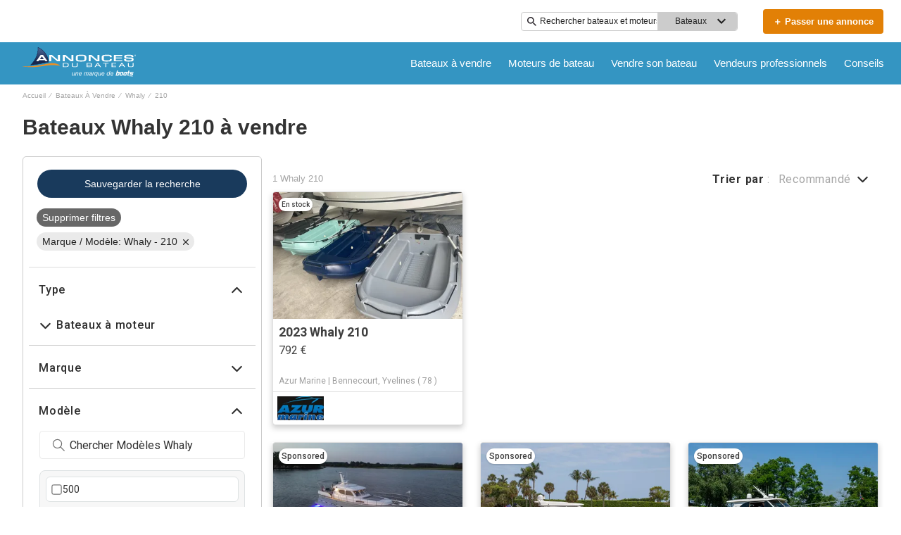

--- FILE ---
content_type: application/javascript
request_url: https://www.annoncesbateau.com/static/js/353.bde3dc4d.chunk.js
body_size: 61944
content:
(this.__LOADABLE_LOADED_CHUNKS__=this.__LOADABLE_LOADED_CHUNKS__||[]).push([[353],{944:function(e){e.exports=JSON.parse('{"app.additionalLeads.keepLooking":"Keep Looking","app.additionalLeads.leadModalSubtitle":"Related to this boat","app.additionalLeads.leadModalTitle":"Explore Similar Boats","app.additionalLeads.leadSuccessMessage":"Your request has been sent successfully. The seller will be in touch with you soon.","app.additionalLeads.messageSent":"We have sent your message directly to the seller.","app.additionalLeads.requestInfo":"Request Info","app.additionalLeads.requestSent":"Request sent","app.additionalLeads.sendAdditionalEmails":"Send Additional Emails Now","app.additionalLeads.similarBoats":"More Similar Boats","app.additionalLeads.thankYou":"Thank you.","app.additionalLeads.viewDetails":"View Details","app.alertMessage.boatUnavailable.description":"We are showing you a list of related boats instead.","app.alertMessage.boatUnavailable.title":"The boat you are searching for is no longer available.","app.alertMessage.linkExpired.description":"Please see the updated list of boats below..","app.alertMessage.linkExpired.title":"The link you clicked has expired.","app.alertMessage.similarBoatsForOEMs.description":"Here are a few listings we think you might like based on your search.","app.alertMessage.similarBoatsForOEMs.title":"It looks like we do not currently have any matching listings.","app.banner.download.close":"","app.banner.download.description":"Make your dream come true today","app.banner.download.open":"Open","app.banner.download.title":"{portal} App","app.blocks.classPage.seoArticle.category":"Boat Buying","app.blog.articlePageSEO.metaElements.title":"{title}","app.blog.categories.boating":"boating","app.blog.categories.buying":"buying","app.blog.categories.features":"features","app.blog.categories.lifestyle":"lifestyle","app.blog.categories.power":"power","app.blog.categories.reviews":"reviews","app.blog.categories.sail":"sail","app.blog.categories.selling":"selling","app.blog.categoriesDescription.boating":"Browse the latest news and advice","app.blog.categoriesDescription.buying":"Essential boat buyers guides","app.blog.categoriesDescription.lifestyle":"","app.blog.categoriesDescription.power":"","app.blog.categoriesDescription.reviews":"","app.blog.categoriesDescription.sail":"","app.blog.categoriesDescription.selling":"Let us help you sell your boat","app.blog.category":"Category","app.blog.categoryPageSEO.boating.h1":"Boating","app.blog.categoryPageSEO.boating.metaElements.description":"","app.blog.categoryPageSEO.boating.metaElements.title":"Boating | {portal}.com","app.blog.categoryPageSEO.buying.h1":"Buying","app.blog.categoryPageSEO.buying.metaElements.description":"","app.blog.categoryPageSEO.buying.metaElements.title":"Buying | {portal}.com","app.blog.categoryPageSEO.lifestyle.h1":"Lifestyle","app.blog.categoryPageSEO.lifestyle.metaElements.description":"","app.blog.categoryPageSEO.lifestyle.metaElements.title":"Lifestyle | {portal}.com","app.blog.categoryPageSEO.power.h1":"Power","app.blog.categoryPageSEO.power.metaElements.description":"","app.blog.categoryPageSEO.power.metaElements.title":"Power | {portal}.com","app.blog.categoryPageSEO.reviews.h1":"Reviews","app.blog.categoryPageSEO.reviews.metaElements.description":"","app.blog.categoryPageSEO.reviews.metaElements.title":"Reviews | {portal}.com","app.blog.categoryPageSEO.sail.h1":"Sail","app.blog.categoryPageSEO.sail.metaElements.description":"","app.blog.categoryPageSEO.sail.metaElements.title":"Sail | {portal}.com","app.blog.categoryPageSEO.selling.h1":"Selling","app.blog.categoryPageSEO.selling.metaElements.description":"","app.blog.categoryPageSEO.selling.metaElements.title":"Selling | {portal}.com","app.blog.home":"home","app.blog.homeHeading":"Luxury Yachts, Superyachts, Advice & Trends","app.blog.homePageSEO.h1":"Resources","app.blog.homePageSEO.metaElements.description":"","app.blog.homePageSEO.metaElements.title":"Resources | {portal}.com","app.blog.month01":"January","app.blog.month02":"February","app.blog.month03":"March","app.blog.month04":"April","app.blog.month05":"May","app.blog.month06":"June","app.blog.month07":"July","app.blog.month08":"August","app.blog.month09":"September","app.blog.month10":"October","app.blog.month11":"November","app.blog.month12":"December","app.blog.noArticlesFound":"No articles found","app.blog.page":"page","app.blog.publishedOn":"Published on","app.blog.readingTime":"{readingTime} min read","app.blog.relatedArticles":"Related Articles","app.blog.writtenBy":"Written by","app.boatDetails.SEO.metaElements.description":"Check out {model} of {year} built by the shipyard {make}. Find more information and images about the boat and contact the seller on {portal}.","app.boatDetails.SEO.metaElements.description.largeYacht":"View pictures & full details of {name}, a {class} built in {year} by {make} {model} and available for sale.","app.boatDetails.SEO.metaElements.description.largeYachtNoName":"View full details & pictures of a {make} {model} located in {location} with pictures & full details of this {class} built in {year} and available for sale.","app.boatDetails.SEO.metaElements.description.smallYacht":"View pictures & full details of {name}, a {class} built in {year} by {make} {model} and available for sale.","app.boatDetails.SEO.metaElements.description.smallYachtNoName":"View pictures & full details of a {class} built in {year} by {make} {model} and available for sale.","app.boatDetails.SEO.metaElements.title.length24m.boatName":"{boatName} {boatClass} {make} for sale","app.boatDetails.SEO.metaElements.title.length24m.false":"{year} {make} {model} {boatClass} for sale","app.boatDetails.SEO.metaElements.title.length24m.true":"{year} {boatClass} {make} for sale","app.boatDetails.SEO.metaElements.title.portalName":" | {portal}","app.boatDetails.SEO.metaElements.title.power":"{condition} {year} {make} {model}","app.boatDetails.SEO.metaElements.title.sail":"{condition} {year} {make} {model}","app.boatDetails.SEO.metaElements.title.subdivision":" - {subdivision}","app.boatDetails.SEO.metaElements.title.unpowered":"{condition} {year} {make} {model}","app.boatDetails.calculator":"Payment Calculator","app.boatDetails.description.conversationalCta.content":"Request more info","app.boatDetails.description.conversationalCta.title":"Curious about this boat?","app.boatDetails.details.capacity":"Capacity","app.boatDetails.details.class":"Class","app.boatDetails.details.engine":"Engine","app.boatDetails.details.fuel-type":"Fuel Type","app.boatDetails.details.hin":"HIN","app.boatDetails.details.hull-material":"Hull Material","app.boatDetails.details.hull-shape":"Hull Shape","app.boatDetails.details.hull-warranty":"Hull Warranty","app.boatDetails.details.length":"Length","app.boatDetails.details.location":"Location","app.boatDetails.details.make":"Make","app.boatDetails.details.model":"Model","app.boatDetails.details.year":"Year","app.boatDetails.features.additional-equipment":"Additional Equipment","app.boatDetails.features.conversationalCta.content":"Ask the seller","app.boatDetails.features.conversationalCta.prePopulatedText":"I recently viewed your listing on {portal} and I\'m interested in the features of this boat. Thank you.","app.boatDetails.features.conversationalCta.title":"Want more features?","app.boatDetails.features.electrical-equipment":"Electrical Equipment","app.boatDetails.features.electronics":"Electronics","app.boatDetails.features.inside-equipment":"Inside Equipment","app.boatDetails.features.outside-equipment":"Outside Equipment","app.boatDetails.features.rigging":"Rigging","app.boatDetails.features.sails":"Sails","app.boatDetails.friendlyFeatureName.additional-equipment":"Additional Equipment","app.boatDetails.friendlyFeatureName.air-compressor":"Air Compressor","app.boatDetails.friendlyFeatureName.air-conditioning":"Air Conditioning","app.boatDetails.friendlyFeatureName.ais":"AIS","app.boatDetails.friendlyFeatureName.asymmetric-spinnaker":"Asymmetric Spinnaker","app.boatDetails.friendlyFeatureName.autopilot":"Autopilot","app.boatDetails.friendlyFeatureName.battened-mainsail":"Battened Mainsail","app.boatDetails.friendlyFeatureName.battery-charger":"Battery Charger","app.boatDetails.friendlyFeatureName.beaching-legs":"Beaching Legs","app.boatDetails.friendlyFeatureName.bimini-top":"Bimini Top","app.boatDetails.friendlyFeatureName.bow-thruster":"Bow Thruster","app.boatDetails.friendlyFeatureName.camper-cover":"Camper Cover","app.boatDetails.friendlyFeatureName.cd-player":"CD Player","app.boatDetails.friendlyFeatureName.chemical-head":"Chemical Head","app.boatDetails.friendlyFeatureName.cinema":"Cinema","app.boatDetails.friendlyFeatureName.cockpit-cover":"Cockpit Cover","app.boatDetails.friendlyFeatureName.cockpit-cushions":"Cockpit Cushions","app.boatDetails.friendlyFeatureName.cockpit-shower":"Cockpit Shower","app.boatDetails.friendlyFeatureName.cockpit-speakers":"Cockpit Speakers","app.boatDetails.friendlyFeatureName.cockpit-table":"Cockpit Table","app.boatDetails.friendlyFeatureName.code-0":"Code 0","app.boatDetails.friendlyFeatureName.compass":"Compass","app.boatDetails.friendlyFeatureName.computer":"Computer","app.boatDetails.friendlyFeatureName.covers":"Covers","app.boatDetails.friendlyFeatureName.crane":"Crane","app.boatDetails.friendlyFeatureName.customContactInformation":"Contact Information","app.boatDetails.friendlyFeatureName.dance-floor":"Dance Floor","app.boatDetails.friendlyFeatureName.davits":"Davit(s)","app.boatDetails.friendlyFeatureName.deep-freezer":"Deep Freezer","app.boatDetails.friendlyFeatureName.depthsounder":"Depthsounder","app.boatDetails.friendlyFeatureName.dishwasher":"Dishwasher","app.boatDetails.friendlyFeatureName.dvd-player":"DVD Player","app.boatDetails.friendlyFeatureName.electric-bilge-pump":"Electric Bilge Pump","app.boatDetails.friendlyFeatureName.electric-head":"Electric Head","app.boatDetails.friendlyFeatureName.electric-winch":"Electric Winch","app.boatDetails.friendlyFeatureName.electrical-equipment":"Electrical Equipment","app.boatDetails.friendlyFeatureName.electronics":"Electronics","app.boatDetails.friendlyFeatureName.elevator":"Elevator","app.boatDetails.friendlyFeatureName.fin-stabilizer":"Fin Stabilizer","app.boatDetails.friendlyFeatureName.flat-screen-tv":"Flat Screen TV","app.boatDetails.friendlyFeatureName.fresh-water-maker":"Fresh Water Maker","app.boatDetails.friendlyFeatureName.fully-battened-mainsail":"Fully Battened Mainsail","app.boatDetails.friendlyFeatureName.furling-genoa":"Furling Genoa","app.boatDetails.friendlyFeatureName.furling-mainsail":"Furling Mainsail","app.boatDetails.friendlyFeatureName.gangway":"Gangway","app.boatDetails.friendlyFeatureName.garage":"Garage","app.boatDetails.friendlyFeatureName.generator":"Generator","app.boatDetails.friendlyFeatureName.gennaker-cruising-spinnaker":"Gennaker Cruising Spinnaker","app.boatDetails.friendlyFeatureName.genoa":"Genoa","app.boatDetails.friendlyFeatureName.genoa-cover":"Genoa Cover","app.boatDetails.friendlyFeatureName.gps":"GPS","app.boatDetails.friendlyFeatureName.gym":"Gym","app.boatDetails.friendlyFeatureName.gyroscopic-stabilizer":"Gyroscopic Stabilizer","app.boatDetails.friendlyFeatureName.hard-top":"Hard Top","app.boatDetails.friendlyFeatureName.heating":"Heating","app.boatDetails.friendlyFeatureName.heli-pad":"Helipad","app.boatDetails.friendlyFeatureName.hot-water":"Hot Water","app.boatDetails.friendlyFeatureName.hydraulic-bathing-platform":"Hydraulic Bathing Platform","app.boatDetails.friendlyFeatureName.hydraulic-gangway":"Hydraulic Gangway","app.boatDetails.friendlyFeatureName.hydraulic-swim-step":"Hydraulic Swim Step","app.boatDetails.friendlyFeatureName.hydraulic-winch":"Hydraulic Winch","app.boatDetails.friendlyFeatureName.inside-equipment":"Inside Equipment","app.boatDetails.friendlyFeatureName.inverter":"Inverter","app.boatDetails.friendlyFeatureName.jacuzzi":"Jacuzzi","app.boatDetails.friendlyFeatureName.launching-trailer":"Launching Trailer","app.boatDetails.friendlyFeatureName.lazy-bag":"Lazy Bag","app.boatDetails.friendlyFeatureName.lazyjacks":"Lazyjacks","app.boatDetails.friendlyFeatureName.liferaft":"Liferaft","app.boatDetails.friendlyFeatureName.log-speedometer":"Log-Speedometer","app.boatDetails.friendlyFeatureName.mainsail-cover":"Mainsail Cover","app.boatDetails.friendlyFeatureName.manual-bilge-pump":"Manual Bilge Pump","app.boatDetails.friendlyFeatureName.marine-head":"Marine Head","app.boatDetails.friendlyFeatureName.microwave-oven":"Microwave Oven","app.boatDetails.friendlyFeatureName.navigation-center":"Navigation Center","app.boatDetails.friendlyFeatureName.office":"Office","app.boatDetails.friendlyFeatureName.outboard-engine-brackets":"Outboard Engine Brackets","app.boatDetails.friendlyFeatureName.outriggers":"Outriggers","app.boatDetails.friendlyFeatureName.outside-equipment-extras":"Outside Equipment/Extras","app.boatDetails.friendlyFeatureName.oven":"Oven","app.boatDetails.friendlyFeatureName.plotter":"Plotter","app.boatDetails.friendlyFeatureName.pool":"Pool","app.boatDetails.friendlyFeatureName.power-poles":"Power Poles","app.boatDetails.friendlyFeatureName.pwc":"PWC","app.boatDetails.friendlyFeatureName.radar":"Radar","app.boatDetails.friendlyFeatureName.radar-detector":"Radar Detector","app.boatDetails.friendlyFeatureName.radar-reflector":"Radar Reflector","app.boatDetails.friendlyFeatureName.radio":"Radio","app.boatDetails.friendlyFeatureName.refrigerator":"Refrigerator","app.boatDetails.friendlyFeatureName.repeater":"Repeater(s)","app.boatDetails.friendlyFeatureName.rigging":"Rigging","app.boatDetails.friendlyFeatureName.road-trailer":"Road Trailer","app.boatDetails.friendlyFeatureName.sails":"Sails","app.boatDetails.friendlyFeatureName.sauna":"Sauna","app.boatDetails.friendlyFeatureName.scuba-equipment":"Scuba Equipment","app.boatDetails.friendlyFeatureName.sea-water-pump":"Sea Water Pump","app.boatDetails.friendlyFeatureName.shore-power-inlet":"Shore Power Inlet","app.boatDetails.friendlyFeatureName.solar-panel":"Solar Panel","app.boatDetails.friendlyFeatureName.solent":"Solent","app.boatDetails.friendlyFeatureName.spinnaker":"Spinnaker","app.boatDetails.friendlyFeatureName.spinnaker-pole":"Spinnaker Pole","app.boatDetails.friendlyFeatureName.spray-hood":"Spray Hood","app.boatDetails.friendlyFeatureName.staysail":"Staysail","app.boatDetails.friendlyFeatureName.steering-wheel":"Steering Wheel","app.boatDetails.friendlyFeatureName.stern-thruster":"Stern Thruster","app.boatDetails.friendlyFeatureName.storm-jib":"Storm Jib","app.boatDetails.friendlyFeatureName.surf-system":"Surf System","app.boatDetails.friendlyFeatureName.swimming-ladder":"Swimming Ladder","app.boatDetails.friendlyFeatureName.teak-cockpit":"Teak Cockpit","app.boatDetails.friendlyFeatureName.teak-sidedecks":"Teak Sidedecks","app.boatDetails.friendlyFeatureName.tender":"Tender","app.boatDetails.friendlyFeatureName.tiller":"Tiller","app.boatDetails.friendlyFeatureName.touch-&-go":"Touch & Go","app.boatDetails.friendlyFeatureName.touch-screen":"Touch Screen","app.boatDetails.friendlyFeatureName.trisail":"Trisail","app.boatDetails.friendlyFeatureName.tv-set":"TV Set","app.boatDetails.friendlyFeatureName.underwater-lights":"Underwater Lights","app.boatDetails.friendlyFeatureName.vcr":"VCR","app.boatDetails.friendlyFeatureName.vhf":"VHF","app.boatDetails.friendlyFeatureName.walk-around":"Walk Around","app.boatDetails.friendlyFeatureName.washing-machine":"Washing Machine","app.boatDetails.friendlyFeatureName.water-toys":"Water Toys","app.boatDetails.friendlyFeatureName.wheelchair-friendly":"Wheelchair Friendly","app.boatDetails.friendlyFeatureName.wi-fi":"Wi-Fi","app.boatDetails.friendlyFeatureName.wind-generator":"Wind Generator","app.boatDetails.friendlyFeatureName.wind-speed-and-direction":"Wind Speed and Direction","app.boatDetails.friendlyFeatureName.wine-cellar":"Wine Cellar","app.boatDetails.getPreQualified.label":"Get Pre-Qualified","app.boatDetails.hideForm":"Don\'t show this form again","app.boatDetails.loans":"Loans","app.boatDetails.localDelivery.label":"Local Delivery Available","app.boatDetails.measurements.accommodations":"Accommodations","app.boatDetails.measurements.alternatorOutput":"Alternator Output","app.boatDetails.measurements.beam":"Beam","app.boatDetails.measurements.bore":"Bore","app.boatDetails.measurements.cabin-headroom":"Cabin Headroom","app.boatDetails.measurements.cabins":"Cabins","app.boatDetails.measurements.conversationalCta.content":"Ask the seller","app.boatDetails.measurements.conversationalCta.prePopulatedText":"I recently viewed your listing on {portal} and I\'m interested in more specifications of this boat. Thank you.","app.boatDetails.measurements.conversationalCta.title":"Want more specs?","app.boatDetails.measurements.crew-cabins":"Crew Cabins","app.boatDetails.measurements.crew-heads":"Crew Heads","app.boatDetails.measurements.cruising-speed":"Cruising Speed","app.boatDetails.measurements.deadrise-at-transom":"Deadrise At Transom","app.boatDetails.measurements.dimensions":"Dimensions","app.boatDetails.measurements.displacement":"Displacement","app.boatDetails.measurements.double-berths":"Double Berths","app.boatDetails.measurements.dry-weight":"Dry Weight","app.boatDetails.measurements.electrical-circuit":"Electrical Circuit","app.boatDetails.measurements.freeboard":"Freeboard","app.boatDetails.measurements.fresh-water-tank":"Fresh Water Tank","app.boatDetails.measurements.fuel-tank":"Fuel Tank","app.boatDetails.measurements.gearRatio":"Gear Ratio","app.boatDetails.measurements.gross-tonnage":"Gross Tonnage","app.boatDetails.measurements.guest-cabins":"Guest Cabins","app.boatDetails.measurements.guest-heads":"Guest Heads","app.boatDetails.measurements.heads":"Heads","app.boatDetails.measurements.holding-tank":"Holding Tank","app.boatDetails.measurements.hull-material":"Hull Material","app.boatDetails.measurements.hull-shape":"Hull Shape","app.boatDetails.measurements.keel-type":"Keel Type","app.boatDetails.measurements.length-at-waterline":"Length at Waterline","app.boatDetails.measurements.length-on-deck":"Length on Deck","app.boatDetails.measurements.length-overall":"Length Overall","app.boatDetails.measurements.liferaft-capacity":"Liferaft Capacity","app.boatDetails.measurements.max-bridge-clearance":"Max Bridge Clearance","app.boatDetails.measurements.max-draft":"Max Draft","app.boatDetails.measurements.max-speed":"Max Speed","app.boatDetails.measurements.min-draft":"Min Draft","app.boatDetails.measurements.miscellaneous":"Miscellaneous","app.boatDetails.measurements.range":"Range","app.boatDetails.measurements.seating-capacity":"Seating Capacity","app.boatDetails.measurements.shaftLength":"Shaft Length","app.boatDetails.measurements.single-berths":"Single Berths","app.boatDetails.measurements.speed-distance":"Speed & Distance","app.boatDetails.measurements.stroke":"Stroke","app.boatDetails.measurements.tanks":"Tanks","app.boatDetails.measurements.twin-berths":"Twin Berths","app.boatDetails.measurements.voltage":"Voltage","app.boatDetails.measurements.weights":"Weights","app.boatDetails.measurements.windlass":"Windlass","app.boatDetails.meetTheSeller":"Meet the Seller","app.boatDetails.monthlyPrice.label":"month","app.boatDetails.moreDetails.conversationalCta.content":"Ask the seller","app.boatDetails.moreDetails.conversationalCta.title":"Need more details?","app.boatDetails.moreQuestions.conversationalCta.body.firstRow":"Get answers, schedule a visit to see the boat, or find a good time for a sea trial.","app.boatDetails.moreQuestions.conversationalCta.body.secondRow":"Take the next step and contact the seller.","app.boatDetails.moreQuestions.conversationalCta.linkText":"Contact the seller","app.boatDetails.moreQuestions.conversationalCta.prePopulatedText":"I recently viewed your listing on {portal} and I\'m interested in this boat. Please get in touch so we can discuss further, schedule a visit, or arrange a sea trial. Thank you.","app.boatDetails.moreQuestions.conversationalCta.title":"Still have a question?","app.boatDetails.notForSaleInLocalWaters":"Not for sale in local waters","app.boatDetails.plusYears":"{years}+ years","app.boatDetails.pricedrop.label":"Price Drop:","app.boatDetails.propulsion.configuration":"Configuration","app.boatDetails.propulsion.coolingSystem":"Cooling System","app.boatDetails.propulsion.drive-type":"Drive Type","app.boatDetails.propulsion.emissions":"Emissions","app.boatDetails.propulsion.engine":"Engine {number}","app.boatDetails.propulsion.engine-hours":"Engine Hours","app.boatDetails.propulsion.engine-make":"Engine Make","app.boatDetails.propulsion.engine-model":"Engine Model","app.boatDetails.propulsion.engine-type":"Engine Type","app.boatDetails.propulsion.engine-year":"Engine Year","app.boatDetails.propulsion.folding-propeller":"Folding Propeller","app.boatDetails.propulsion.fuel-type":"Fuel Type","app.boatDetails.propulsion.fuelInductionSystem":"Fuel Induction System","app.boatDetails.propulsion.ignitionSystem":"Ignition System","app.boatDetails.propulsion.location":"Location","app.boatDetails.propulsion.lubricationSystem":"Lubrication System","app.boatDetails.propulsion.numberCylinders":"Number of Cylinders","app.boatDetails.propulsion.power.hp":"{power}hp","app.boatDetails.propulsion.power.kW":"{power}kW","app.boatDetails.propulsion.propeller-material":"Propeller Material","app.boatDetails.propulsion.propeller-type":"Propeller Type","app.boatDetails.propulsion.rope-cutter":"Rope Cutter","app.boatDetails.propulsion.rpmMax":"Max RPM","app.boatDetails.propulsion.serialNumber":"Serial Number","app.boatDetails.propulsion.startingSystem":"Starting System","app.boatDetails.propulsion.steeringSystem":"Steering System","app.boatDetails.propulsion.stockNumber":"Stock Number","app.boatDetails.propulsion.total-power":"Total Power","app.boatDetails.propulsion.use":"Use","app.boatDetails.summary.engineHoursText":"hours","app.boatDetails.summary.linkText":"Customize","app.boatDetails.summary.paymentText":"Own this boat for ","app.boatDetails.summary.tooltipText":"Estimate include principle interest, taxes and insurance.","app.boatDetails.value.activities.day-cruising":"day cruising","app.boatDetails.value.activities.freshwater-fishing":"freshwater fishing","app.boatDetails.value.activities.other":"a variety of commercial and recreational boating activities","app.boatDetails.value.activities.overnight-cruising":"overnight cruising","app.boatDetails.value.activities.pwc":"jet skis","app.boatDetails.value.activities.sailing":"sailing","app.boatDetails.value.activities.saltwater-fishing":"saltwater fishing","app.boatDetails.value.activities.watersports":"watersports","app.boatDetails.value.configuration.inline":"Inline","app.boatDetails.value.configuration.rotary":"Rotary","app.boatDetails.value.drive-type.air-propeller":"Air Propeller","app.boatDetails.value.drive-type.direct":"Direct Drive","app.boatDetails.value.drive-type.jet":"Jet Drive","app.boatDetails.value.drive-type.other":"Other","app.boatDetails.value.drive-type.outboard":"Outboard","app.boatDetails.value.drive-type.pod":"Pod Drive","app.boatDetails.value.drive-type.sail":"Sail Drive","app.boatDetails.value.drive-type.stern":"Stern Drive","app.boatDetails.value.drive-type.surface":"Surface Drive","app.boatDetails.value.drive-type.v":"V-drive","app.boatDetails.value.electrical-circuit.110v":"110V","app.boatDetails.value.electrical-circuit.12v":"12V","app.boatDetails.value.electrical-circuit.220v":"220V","app.boatDetails.value.electrical-circuit.240v":"240V","app.boatDetails.value.electrical-circuit.24v":"24V","app.boatDetails.value.engine-location.port":"Port","app.boatDetails.value.engine-location.starboard":"Starboard","app.boatDetails.value.engine-type.electric":"Electric","app.boatDetails.value.engine-type.inboard":"Inboard","app.boatDetails.value.engine-type.inboard-outboard":"Inboard/Outboard","app.boatDetails.value.engine-type.other":"Other","app.boatDetails.value.engine-type.outboard":"Outboard","app.boatDetails.value.engine-type.outboard-2s":"Outboard-2S","app.boatDetails.value.engine-type.outboard-4s":"Outboard-4S","app.boatDetails.value.engine-type.v-drive":"V-Drive","app.boatDetails.value.fuel-type.diesel":"Diesel","app.boatDetails.value.fuel-type.electric":"Electric","app.boatDetails.value.fuel-type.gasoline":"Petrol","app.boatDetails.value.fuel-type.lpg":"LPG","app.boatDetails.value.fuel-type.other":"Other","app.boatDetails.value.hull-material.aluminum":"Aluminum","app.boatDetails.value.hull-material.composite":"Composite","app.boatDetails.value.hull-material.ferro-cement":"Ferro-Cement","app.boatDetails.value.hull-material.fiberglass":"Fiberglass","app.boatDetails.value.hull-material.hypalon":"Hypalon","app.boatDetails.value.hull-material.other":"Other","app.boatDetails.value.hull-material.pvc":"PVC","app.boatDetails.value.hull-material.roplene":"Roplene","app.boatDetails.value.hull-material.steel":"Steel","app.boatDetails.value.hull-material.wood":"Wood","app.boatDetails.value.hull-shape.catamaran":"Catamaran","app.boatDetails.value.hull-shape.deep-vee":"Deep Vee","app.boatDetails.value.hull-shape.displacement":"Displacement","app.boatDetails.value.hull-shape.flat":"Flat","app.boatDetails.value.hull-shape.foldable":"Foldable","app.boatDetails.value.hull-shape.hydrofoil":"Hydrofoil","app.boatDetails.value.hull-shape.modified-vee":"Modified Vee","app.boatDetails.value.hull-shape.monohull":"Monohull ","app.boatDetails.value.hull-shape.other":"Other","app.boatDetails.value.hull-shape.planing":"Planing","app.boatDetails.value.hull-shape.pontoon":"Pontoon","app.boatDetails.value.hull-shape.rib":"RIB","app.boatDetails.value.hull-shape.roll-up":"Roll-up","app.boatDetails.value.hull-shape.sea-v2":"Sea-V2(TM)","app.boatDetails.value.hull-shape.semi-displacement":"Semi-Displacement","app.boatDetails.value.hull-shape.trimaran":"Trimaran","app.boatDetails.value.hull-shape.tunnel":"Tunnel","app.boatDetails.value.keel-type.kt-bilge":"Bilge Keel","app.boatDetails.value.keel-type.kt-bulb":"Bulb Keel","app.boatDetails.value.keel-type.kt-canting-keel":"Canting Keel","app.boatDetails.value.keel-type.kt-centerboard":"Centerboard","app.boatDetails.value.keel-type.kt-fin":"Fin Keel","app.boatDetails.value.keel-type.kt-full":"Full Keel","app.boatDetails.value.keel-type.kt-lifting":"Lifting Keel","app.boatDetails.value.keel-type.kt-other":"Other","app.boatDetails.value.keel-type.kt-twin-keel":"Twin Keel","app.boatDetails.value.keel-type.kt-wing":"Winged Keel","app.boatDetails.value.more-details-section.accommodations":"Accommodations","app.boatDetails.value.more-details-section.additional-information":"Additional Information","app.boatDetails.value.more-details-section.dimensions":"Dimensions","app.boatDetails.value.more-details-section.disclaimer":"Disclaimer","app.boatDetails.value.more-details-section.engines":"Engines","app.boatDetails.value.more-details-section.galley":"Galley","app.boatDetails.value.more-details-section.tankage":"Tankage","app.boatDetails.value.propeller-material.allow":"Alloy","app.boatDetails.value.propeller-material.alloy":"Alloy","app.boatDetails.value.propeller-material.aluminum":"Aluminum","app.boatDetails.value.propeller-material.bronze":"Bronze","app.boatDetails.value.propeller-material.other":"Other","app.boatDetails.value.propeller-material.stainless-steel":"Stainless Steel","app.boatDetails.value.propeller-type.2-blade":"2 Blade","app.boatDetails.value.propeller-type.3-blade":"3 Blade","app.boatDetails.value.propeller-type.4-blade":"4 Blade","app.boatDetails.value.propeller-type.5-blade":"5 Blade","app.boatDetails.value.propeller-type.6-blade":"6 Blade","app.boatDetails.value.tank-material.aluminium":"Aluminum","app.boatDetails.value.tank-material.aluminum":"Aluminum","app.boatDetails.value.tank-material.grp":"GRP","app.boatDetails.value.tank-material.other":"Other","app.boatDetails.value.tank-material.plastic":"Plastic","app.boatDetails.value.tank-material.stainless-steel":"Stainless Steel","app.boatDetails.value.tank-material.steel":"Steel","app.boatDetails.value.use.both":"Both Fresh and Salt Water","app.boatDetails.value.use.fresh-water":"Fresh Water","app.boatDetails.value.use.salt-water":"Salt Water","app.boatDetails.value.windlass.electric-windlass":"Electric Windlass","app.boatDetails.value.windlass.hydraulic-windlass":"Hydraulic Windlass","app.boatDetails.value.windlass.manual-windlass":"Manual Windlass","app.boatDetails.verifiedBroker":"Verified Broker","app.boatDetails.warranty.lifetime":"Lifetime","app.boatDetails.warranty.months":"months","app.boatDetails.warranty.oneYear":"{years} year","app.boatDetails.warranty.years":"{years} years","app.boatLoans.SEO.metaElements.description":"YachtWorld partners with Trident Funding to provide yacht and boat loans and yacht refinancing. Use our loan calculator, get a quote, apply online.","app.boatLoans.SEO.metaElements.title":"Yacht & Boat Loans - YachtWorld","app.boatLoans.applyNowButton":"Apply Now","app.boatLoans.banner.perk1":"Low monthly payments","app.boatLoans.banner.perk2":"Competitive yacht loan rates","app.boatLoans.banner.perk3":"No payment for up to 60 days","app.boatLoans.banner.perk4":"New and used yacht loans","app.boatLoans.banner.perk5":"Partnering with Trident Funding","app.boatLoans.banner.rates.disclaimer":"*Estimated APR, or Annual Percentage Rate, is the annual cost of the loan, which includes other charges and fees. Actual rate and term can vary depending on credit history, collateral type, age of collateral, loan amount, loan term, loan to value, vessel registration type (LLC/Trust), state of residency and other criteria. Rates and terms may vary and are subject to change without notice.","app.boatLoans.banner.rates.title":"Yacht loan APRs* as low as","app.boatLoans.banner.title1":"YACHT LOANS UP","app.boatLoans.banner.title2":"TO {value}","app.boatLoans.bdpBoatLoansSection.applyNow":"Apply Now","app.boatLoans.bdpBoatLoansSection.callUs":"Call Us For Financing","app.boatLoans.bdpBoatLoansSection.faqs":"FAQs","app.boatLoans.bdpBoatLoansSection.poweredBy":"Powered by","app.boatLoans.bdpBoatLoansSection.rates":"Rates","app.boatLoans.bdpBoatLoansSection.reviews":"Reviews","app.boatLoans.bdpBoatLoansSection.title":"Yacht Loans","app.boatLoans.calculator.form.boatYear.label":"Boat Year","app.boatLoans.calculator.form.boatYear.placeholder":"Select Year","app.boatLoans.calculator.form.ficoScore.label":"FICO Score","app.boatLoans.calculator.form.ficoScore.placeholder":"Select Score","app.boatLoans.calculator.form.loanAmount.error":"* $10,000 - $10,000,000","app.boatLoans.calculator.form.loanAmount.label":"Loan Amount","app.boatLoans.calculator.form.loanAmount.placeholder":"Min. $10,000 - Max. $10,000,000","app.boatLoans.calculator.form.loanType.label":"Loan Type","app.boatLoans.calculator.form.loanType.new":"New","app.boatLoans.calculator.form.loanType.placeholder":"Select Type","app.boatLoans.calculator.form.loanType.refinance":"Refinance","app.boatLoans.calculator.form.loanType.used":"Used","app.boatLoans.calculator.results.contactUs":"call us","app.boatLoans.calculator.results.disclaimer":"Credit score can vary depending on the credit reporting agency. Payment example: A $76,000 loan for the purchase of a recreational use vessel for 20 years with a fixed rate of 5.49% would have an estimated APR of 5.49% and 240 payments of $522.37.","app.boatLoans.calculator.results.estimatedMonthlyPayment":"Estimated Monthly Payment","app.boatLoans.calculator.results.interestRate":"Interest rate*","app.boatLoans.calculator.results.loanAmount":"Loan Amount","app.boatLoans.calculator.results.moreInfo":"Please {phone} at {phoneToCall} for more information.","app.boatLoans.calculator.results.summary":"Summary","app.boatLoans.calculator.results.termLength":"Term Length","app.boatLoans.calculator.results.years":"Years","app.boatLoans.calculator.title":"Estimate Your Loan Rate","app.boatLoans.infoAccordion.question1.content":"There are few simple ways you can apply for yacht financing. We offer an {link1} or we invite you to contact one of our {link2}. The quickest way to get approved for a yacht loan is to complete an online application. Our team will be notified immediately once we receive your application, and we will begin the process of getting you approved and on the water!","app.boatLoans.infoAccordion.question1.link1":"online yacht loan application","app.boatLoans.infoAccordion.question1.link2":"Trident Funding locations","app.boatLoans.infoAccordion.question1.title":"How do I apply for yacht financing?","app.boatLoans.infoAccordion.question2.content":"Check out a {link} to see how much yacht you can afford. Affordability will be based on things like your income, credit score, debt-to-income ratio, purchase price of the yacht, loan term, and interest rate. When you see the estimated yacht loan monthly payment, remember that it doesn\u2019t include insurance, marina fees, docking or storage fees, maintenance, repairs, fuel, license, or crew costs. So, make sure there is room in your budget to allow for these extra expenses.","app.boatLoans.infoAccordion.question2.link":"yacht loan calculator","app.boatLoans.infoAccordion.question2.title":"How much yacht can I afford?","app.boatLoans.infoAccordion.question3.content":"When you apply for a yacht loan, have your tax returns and bank statements available to show your financial ability to repay. These materials will need to be submitted to speed up the review process. You\u2019ll also need to supply information about the yacht you\u2019d like to purchase, including make, model, year, length, etc.","app.boatLoans.infoAccordion.question3.title":"What information do I need to apply for a yacht loan?","app.boatLoans.infoAccordion.question4.content":"Customers use yacht loans for a number of reasons. They may not have enough cash to pay for the yacht in full or may not want to spend that much out of pocket. Yacht loans have a number of benefits in helping achieve your dream of yacht ownership. Some of the pros of using yacht loans include:","app.boatLoans.infoAccordion.question4.item1":"Less cash required upfront","app.boatLoans.infoAccordion.question4.item2":"No need to spend your savings or liquidate your stocks","app.boatLoans.infoAccordion.question4.item3":"Invest the money you would have used to purchase the yacht outright","app.boatLoans.infoAccordion.question4.item4":"Have more money available for repairs, maintenance, and other yacht-related costs","app.boatLoans.infoAccordion.question4.item5":"Plan your budget with fixed monthly payments","app.boatLoans.infoAccordion.question4.item6":"The lender ensures a smooth transaction and takes care of all the details for you","app.boatLoans.infoAccordion.question4.title":"Why should I finance my yacht?","app.boatLoans.infoAccordion.question5.content":"After you {link}, the Trident crew usually has a decision in 24-48 hours, often less.","app.boatLoans.infoAccordion.question5.link":"submit your online application","app.boatLoans.infoAccordion.question5.title":"How long does it take to get approved for my yacht loan?","app.boatLoans.monthlyPaymentTooltip.currencyCode":"US","app.boatLoans.monthlyPaymentTooltip.month":"month","app.boatLoans.monthlyPaymentTooltip.monthAbbreviation":"mo","app.boatLoans.monthlyPaymentTooltip.text":"Estimated monthly payment based on a { term }-month loan at { teaserRate }% APR.","app.boatLoans.whyTrident.info1.content":"As YachtWorld\'s preferred yacht financing partner, Trident Funding provides yacht financing and closing services to over 2,500 applicants annually.","app.boatLoans.whyTrident.info1.title":"#1 yacht lender in the U.S.","app.boatLoans.whyTrident.info2.content":"When you apply online for a yacht loan, we usually have a decision in 24-48 hours, so we can get you on the water fast!","app.boatLoans.whyTrident.info2.title":"Fast approvals","app.boatLoans.whyTrident.info3.content":"With a team of knowledgeable loan officers who come from yachting backgrounds, Trident is your partner for yacht loans.","app.boatLoans.whyTrident.info3.title":"Industry experts","app.boatLoans.whyTrident.info4.content":"With nearly 30 years in the marine financing industry, our customers trust our experienced crew to get them on the water in their dream yacht. Check our {link}!","app.boatLoans.whyTrident.info4.link":"customer reviews","app.boatLoans.whyTrident.info4.title":"Trusted by our customers","app.boatLoans.whyTrident.logo.altText":"YachtWorld and Trident Funding","app.boatLoans.whyTrident.title":"Our Preferred Yacht Financing Partner","app.boatLoansCalculator.faq.items.item1.text":"Affordability will be based on things like your income, credit score, debt-to-income ratio, purchase price of the boat, loan term, and interest rate. When you see the estimated yacht loan monthly payment, remember that it doesn\u2019t include insurance, marina fees, docking or storage fees, maintenance, repairs, fuel, license, or crew costs. So, make sure there is room in your budget to allow for these extra expenses.","app.boatLoansCalculator.faq.items.item1.title":"How much boat can I afford?","app.boatLoansCalculator.faq.items.item2.bullet1":"Make on-time payments to your creditors","app.boatLoansCalculator.faq.items.item2.bullet2":"Ask for credit limit increases on your credit cards but don\u2019t use the additional credit","app.boatLoansCalculator.faq.items.item2.bullet3":"Pay down your credit card balances so they\u2019re 25% or lower","app.boatLoansCalculator.faq.items.item2.bullet4":"Regularly check your credit report and dispute any errors","app.boatLoansCalculator.faq.items.item2.subTitle":"Some tips to raise your credit score include:","app.boatLoansCalculator.faq.items.item2.text":"There is no definitive minimum credit score required, but there are some banks that will consider applicants with scores in the 600 or 640 range. You will typically need a credit score of at least 600 to get approved for a boat loan. The higher your credit score, the lower your interest rate will be, which will save you money over the term of the loan. Additional credit limitations and requirements will typically be required for scores under 700. Use our boat loan calculator above to determine your estimated monthly payment based on your FICO credit score.","app.boatLoansCalculator.faq.items.item2.title":"What is the minimum credit score for a boat loan?","app.boatLoansCalculator.faq.items.item3.text":"Every borrower is different and their credit score and income will affect the boat payment. The interest rate, the boat term, and the purchase price of the boat will also affect the amount of the monthly payment. If you want to roughly estimate what your boat payment will be, calculate 1 to 1.5% of the value of the boat. For example, if you buy a boat worth $100,000, expect to pay between $1,000 and $1,500 per month. Keep in mind, this is just a rough estimate, and you can get a better idea of your monthly payment, by using a boat loan calculator.","app.boatLoansCalculator.faq.items.item3.title":"What is the average boat payment?","app.boatLoansCalculator.faq.items.item4.link":"submit your application","app.boatLoansCalculator.faq.items.item4.text":"After you { link } (online is fastest!) and your Trident Funding loan officer has all the required financial documents, they usually have a decision in 24-48 hours, often less.","app.boatLoansCalculator.faq.items.item4.title":"How long does it take to get approved for a loan?","app.boatLoansCalculator.faq.title":"Frequently Asked Questions","app.boatLoansCalculator.hero.description":"Ready to buy a yacht? Use our easy boat loan calculator to estimate your monthly payments or calculate your total loan amount.","app.boatLoansCalculator.hero.title":"Boat Loan Calculator for Yacht Financing","app.boatLoansCalculator.howAndWhat.item1.text":"This online calculator can estimate the monthly payments you will need to make based on the loan amount, interest rate, and loan term you select. By inputting these figures into the calculator, you can get an accurate estimate of your boat loan payments, which can help you plan your budget and determine how much boat you can afford. By taking advantage of this tool, you can make an informed decision about your yacht loan and ensure that you can comfortably afford your monthly payments.","app.boatLoansCalculator.howAndWhat.item1.title":"How Our Boat Loan Calculator Works","app.boatLoansCalculator.howAndWhat.item2.text":"Boat loan interest rates can vary widely depending on a variety of factors such as the borrower\'s credit history, the amount of the loan, the loan term, and the type and age of the boat being purchased. Current boat loan interest rates for well qualified borrowers start around { rate } and go up from there.","app.boatLoansCalculator.howAndWhat.item2.title":"What is the average boat loan interest rate?","app.boatLoansCalculator.meta.description":"Thinking about purchasing a new yacht? Enter your loan amount and terms into our calculator to estimate your monthly payment. Get your free estimate now!","app.boatLoansCalculator.meta.title":"Boat Loan Calculator for Yacht Financing","app.boatLoansCalculator.process.bullets.item1.text":"Are you planning to purchase a new or used yacht and need to determine your affordability? Utilize the boat loan calculator from YachtWorld to assess how much yacht you can afford. Simply enter the desired loan amount and loan terms to estimate your monthly payments or provide your preferred monthly payment to obtain the total loan amount you can afford.","app.boatLoansCalculator.process.bullets.item1.title":"Estimate Your Boat Loan Payment:","app.boatLoansCalculator.process.bullets.item2.link":"yacht loan application","app.boatLoansCalculator.process.bullets.item2.text":"Now that you are ready to proceed with your yacht purchase, it\'s time to submit your { link }! The process is simple - provide some information regarding the type of yacht you are interested in purchasing, along with relevant financial details, and we will connect you with a suitable marine lender. Our goal is to ensure that you secure the right yacht loan that meets your financial requirements and helps you make your dream of yacht ownership a reality.","app.boatLoansCalculator.process.bullets.item2.title":"Apply For a Loan:","app.boatLoansCalculator.process.bullets.item3.text":"Once you have successfully submitted your yacht loan application, the experienced team of loan officers at Trident Funding will take over. They will promptly begin reviewing your application and will provide a loan decision within 24-48 hours, or may request additional information if necessary. Once your yacht loan is approved and funded, you are one step closer to cruising on the open waters!","app.boatLoansCalculator.process.bullets.item3.title":"Get On the Water:","app.boatLoansCalculator.process.description":"Trident Funding is the preferred partner of YachtWorld for boat loans. They collaborate with leading marine lenders to provide you with the best yacht financing options that suit your lifestyle and financial plan. If you\u2019re ready to make an investment in a yacht, here\u2019s how yacht loans work:","app.boatLoansCalculator.process.logoAltText":"YachtWorld and Trident Funding Logos","app.boatLoansCalculator.process.title":"How Boat Loans Work","app.boatLoansLeads.getPreQualified.calculator.form.calculateButton":"Calculate","app.boatLoansLeads.getPreQualified.calculator.form.desiredMonthlyPayment":"Desired monthly payment","app.boatLoansLeads.getPreQualified.calculator.form.desiredMonthlyPaymentPlaceholder":"Enter monthly payment","app.boatLoansLeads.getPreQualified.calculator.form.downPayment":"Down Payment","app.boatLoansLeads.getPreQualified.calculator.form.downPaymentPlaceholder":"Enter Down Payment","app.boatLoansLeads.getPreQualified.calculator.form.interestRate":"Interest Rate (APR)","app.boatLoansLeads.getPreQualified.calculator.form.interestRatePlaceholder":"Enter interest rate","app.boatLoansLeads.getPreQualified.calculator.form.loanAmount":"Loan amount","app.boatLoansLeads.getPreQualified.calculator.form.loanTermMonths":"Loan term in months","app.boatLoansLeads.getPreQualified.calculator.form.loanTermMonthsPlaceholder":"Enter term in months","app.boatLoansLeads.getPreQualified.calculator.form.loanTermYears":"Loan term in years","app.boatLoansLeads.getPreQualified.calculator.form.loanTermYearsPlaceholder":"Loan term in years","app.boatLoansLeads.getPreQualified.calculator.form.missingRequiredField":"* Missing required field","app.boatLoansLeads.getPreQualified.calculator.form.purchasePrice":"Purchase Price","app.boatLoansLeads.getPreQualified.calculator.form.purchasePricePlaceholder":"Enter purchase price","app.boatLoansLeads.getPreQualified.calculator.main.monthlyPayment":"Monthly Payment","app.boatLoansLeads.getPreQualified.calculator.main.totalLoanAmount":"Total Loan Amount","app.boatLoansLeads.getPreQualified.calculator.result.applyNowButton":"Apply Now","app.boatLoansLeads.getPreQualified.calculator.result.disclaimerBDP":"Adjust the loan term, down payment amount and interest rate to see results based on the numbers you provide \u2013 and how any changes to those numbers may affect your payment.","app.boatLoansLeads.getPreQualified.calculator.result.getPreQualButton":"Get pre-Qualified","app.boatLoansLeads.getPreQualified.calculator.result.monthlyPayment":"Monthly Payment","app.boatLoansLeads.getPreQualified.calculator.result.or":"or","app.boatLoansLeads.getPreQualified.calculator.result.readyNextStep":"Ready for the next step?","app.boatLoansLeads.getPreQualified.calculator.result.totalLoanAmount":"Total Loan Amount","app.boatLoansLeads.getPreQualified.paymentCalculator.srpTitle":"Loan Calculator","app.boatLoansLeads.getPreQualified.paymentCalculator.title":"Payment Calculator","app.brandedOemSearch.brand.aboutTitle":"About {dealerName}","app.brandedOemSearch.brand.externalLinks.buildPrice":"Build & Price","app.brandedOemSearch.brand.externalLinks.customService":"Custom Service","app.brandedOemSearch.brand.externalLinks.helpMeChoose":"Help Me Choose","app.brandedOemSearch.brand.externalLinks.learnMore":"Learn More","app.brandedOemSearch.brand.externalLinks.maintenance":"Maintenance","app.brandedOemSearch.brand.externalLinks.news":"News","app.brandedOemSearch.brand.externalLinks.ownersManuals":"Owners Manuals","app.brandedOemSearch.brand.externalLinks.performanceTests":"Performance Tests","app.brandedOemSearch.brand.externalLinks.promotions":"Promotions","app.brandedOemSearch.brand.externalLinks.resources":"Resources","app.brandedOemSearch.brand.externalLinks.upcomingEvents":"Upcoming Events","app.brandedOemSearch.brand.externalLinks.warranty":"Warranty","app.brandedOemSearch.brand.informationTitle":"{dealerName} Information","app.brandedOemSearch.brand.learnMoreAbout":"Learn more about {dealerName}","app.brandedOemSearch.brand.seeListings":"See All New & Used Listings","app.brandedOemSearch.dealerContact.title":"Contact the Dealer","app.brandedOemSearch.manufacturerContact.back":"Back","app.brandedOemSearch.manufacturerContact.title":"Contact Manufacturer","app.brandedSearch.SEO.breadcrumbs":"{dealerName} - {dealerCity}","app.brandedSearch.SEO.metaElements.description":"Find a wide choice of new and used motor and / or sailing boats currently for sale at {dealerName} in {dealerCity}.","app.brandedSearch.SEO.metaElements.title":"{dealerName} in {dealerCity} | {portal}","app.brandedSearch.brandedButton":"View Models","app.carouselModal.close":"Close","app.components.Listing.AVAILABLE_SOON.cta":"Pre-Order","app.components.Listing.AVAILABLE_SOON.text":"Available Soon","app.components.Listing.CPYB":"Certified Professional Yacht Brokers (CPYB) meet high industry standards, strict CPYB criteria, and passed an extensive exam.","app.components.Listing.IN_STOCK.cta":"Contact Seller","app.components.Listing.IN_STOCK.text":"In-Stock","app.components.Listing.NEW_ARRIVAL.cta":"One-click Contact","app.components.Listing.NEW_ARRIVAL.text":"New Arrival","app.components.Listing.SALE_PENDING.cta":"Contact Seller","app.components.Listing.SALE_PENDING.text":"Sale Pending","app.components.activeListings":"Active Listings","app.components.brokerInformation":"Broker Information","app.components.brokerListings":"See My Listings","app.components.contactSalesRep":"Please contact {firstName} {lastName} at","app.components.description":"Description","app.components.details":"Details","app.components.features":"Features","app.components.immersiveTour":"Immersive Tour","app.components.marketsServed":"Markets Served","app.components.measurements":"Measurements","app.components.moreDetails":"More Details","app.components.moreFromDealer":"More From This Dealer","app.components.moreFromManufacturer":"More from this Manufacturer","app.components.propulsion":"Propulsion","app.components.services.finance":"Need Boat Finance?","app.components.services.financeYourBoat":"Finance your Boat","app.components.services.financeYourEngine":"Finance your Engine","app.components.services.insurance":"Need Boat Insurance?","app.components.services.transport":"Boat Transport","app.components.services.warranty":"Boat Warranty","app.components.servicesDetails":"Services","app.components.similarListings.city.paragraph1":"Wow! Boats in {city} have gone.","app.components.similarListings.city.paragraph2":"Find advertisements near your search.","app.components.similarListings.model.paragraph1":"Unfortunately, there are no more {make} {model} boats available.","app.components.similarListings.model.paragraph2":"Find similar listings for your search.","app.components.soldListings":"Sold Listings","app.components.specializingIn":"Specializing in","app.components.technicalSpecificationsOEMs.title":"{make} {model} specifications:","app.components.trustedPartner":"Trusted Partner","app.components.trustedPartnerYears":"{years}+ years","app.components.videoDetails":"Expert video reviews","app.components.viewAllListings":"View All Listings","app.components.viewDealerWebsite":"Visit Website","app.components.viewManufacturerWebsite":"Visit manufacturer website","app.contactForm.boatStorage":"Boat Storage","app.contactForm.close":"Close","app.contactForm.comment":"Comments","app.contactForm.comments":"Questions/Comments","app.contactForm.contactButton":"Contact the Seller","app.contactForm.country":"Country","app.contactForm.email":"Email","app.contactForm.firstName":"Name","app.contactForm.formError":"Please correct highlighted errors.","app.contactForm.fullName":"First & Last Name","app.contactForm.listedBy":"Listed by","app.contactForm.messageError":"You may have entered incorrect information or server is temporarily down. Please reload this page and try again later.","app.contactForm.messageErrorTitle":"Request cannot be completed","app.contactForm.messageSent":"We have sent your information directly to the seller.","app.contactForm.messageSentTitle":"Congratulations!","app.contactForm.phone":"Phone","app.contactForm.phoneOpt":"Phone (optional)","app.contactForm.prePopulatedText":"I\'m interested in getting more information about your {listingTitle}. Please contact me.","app.contactForm.prePopulatedText.brandedSRP":"I\'m interested in getting more information about {brandName}. Please contact me.","app.contactForm.selectCountry":"Select Country","app.contactForm.subjectLabel":"Subject","app.contactForm.subjectsMessage1":"I\'d like to know if the {yearMakeModel} you have listed on {portal} is still available.","app.contactForm.subjectsMessage2":"I\'d like to schedule an appointment to visit the {yearMakeModel} you have listed on {portal}.","app.contactForm.subjectsMessage3":"I\'d like to make an offer on the {yearMakeModel} you have listed on {portal}. Please let me know the next steps.","app.contactForm.subjectsMessage4":"I have a question about the {yearMakeModel} you have listed on {portal}. Could you provide more details on...","app.contactForm.subjectsOption1":"Check Availability","app.contactForm.subjectsOption2":"Schedule an appointment","app.contactForm.subjectsOption3":"Make an offer","app.contactForm.subjectsOption4":"Ask a Question","app.contactForm.title":"Contact the Seller","app.contactForm.yourEmail":"Your Email","app.contactForm.yourPhone":"Your Phone (Opt.)","app.contactGroup.call":"Call","app.contactGroup.callNow":"Call Now","app.contactGroup.callSellerNow":"Call {sellerName} now","app.contactGroup.contact":"Contact","app.contactGroup.offeredBy":"Offered By","app.contactGroup.phoneReveal":"View phone number","app.contactGroup.requestInformation":"Request Information","app.contactUs.description":"Email YachtWorld.com Today!","app.contactUs.form.clear":"Clear","app.contactUs.form.email":"E-mail","app.contactUs.form.invalidEmail":"Invalid email format","app.contactUs.form.message":"Please enter your message below","app.contactUs.form.name":"Name","app.contactUs.form.required":"Required","app.contactUs.form.send":"Send","app.contactUs.form.subject":"Subject","app.contactUs.title":"Send Us A Message","app.cookiesDisclaimer.accept":"Accept Cookies","app.cookiesDisclaimer.deny":"Deny","app.cookiesDisclaimer.disclaimer.p1":"This website stores cookies on your computer.","app.cookiesDisclaimer.disclaimer.p2":"These cookies are used to collect information about how you interact with our website and allow us to remember you.","app.cookiesDisclaimer.disclaimer.p3":"We use this information in order to improve and customize your browsing experience and for analytics and metrics about our visitors both on this website and other media.","app.cookiesDisclaimer.disclaimer.p4":"To find out more about the cookies we use, see our","app.cookiesDisclaimer.disclaimer.p5":".","app.cookiesDisclaimer.disclaimer.p6":"If you decline, your information won\u2019t be tracked when you visit this website.","app.cookiesDisclaimer.disclaimer.p7":"A single cookie will be used in your browser to remember your preference not to be tracked.","app.cookiesDisclaimer.disclaimer.policy":"Cookie Policy","app.countries.AD":"Andorra","app.countries.AE":"United Arab Emirates","app.countries.AF":"Afghanistan","app.countries.AG":"Antigua and Barbuda","app.countries.AI":"Anguilla","app.countries.AL":"Albania","app.countries.AM":"Armenia","app.countries.AN":"Netherlands Antilles","app.countries.AO":"Angola","app.countries.AQ":"Antarctica","app.countries.AR":"Argentina","app.countries.AS":"American Samoa","app.countries.AT":"Austria","app.countries.AU":"Australia","app.countries.AW":"Aruba","app.countries.AX":"\xc5land Islands","app.countries.AZ":"Azerbaijan","app.countries.BA":"Bosnia and Herzegovina","app.countries.BB":"Barbados","app.countries.BD":"Bangladesh","app.countries.BE":"Belgium","app.countries.BF":"Burkina Faso","app.countries.BG":"Bulgaria","app.countries.BH":"Bahrain","app.countries.BI":"Burundi","app.countries.BJ":"Benin","app.countries.BL":"Saint Barth\xe9lemy","app.countries.BM":"Bermuda","app.countries.BN":"Brunei","app.countries.BO":"Bolivia","app.countries.BQ":"Bonaire, Sint Eustatius and Saba","app.countries.BR":"Brazil","app.countries.BS":"Bahamas","app.countries.BT":"Bhutan","app.countries.BV":"Bouvet Island","app.countries.BW":"Botswana","app.countries.BY":"Belarus","app.countries.BZ":"Belize","app.countries.CA":"Canada","app.countries.CC":"Cocos Islands","app.countries.CD":"The Democratic Republic Of Congo","app.countries.CF":"Central African Republic","app.countries.CG":"Congo","app.countries.CH":"Switzerland","app.countries.CI":"C\xf4te d\'Ivoire","app.countries.CK":"Cook Islands","app.countries.CL":"Chile","app.countries.CM":"Cameroon","app.countries.CN":"China","app.countries.CO":"Colombia","app.countries.CR":"Costa Rica","app.countries.CU":"Cuba","app.countries.CV":"Cape Verde","app.countries.CW":"Cura\xe7ao","app.countries.CX":"Christmas Island","app.countries.CY":"Cyprus","app.countries.CZ":"Czech Republic","app.countries.DE":"Germany","app.countries.DJ":"Djibouti","app.countries.DK":"Denmark","app.countries.DM":"Dominica","app.countries.DO":"Dominican Republic","app.countries.DZ":"Algeria","app.countries.EC":"Ecuador","app.countries.EE":"Estonia","app.countries.EG":"Egypt","app.countries.EH":"Western Sahara","app.countries.ER":"Eritrea","app.countries.ES":"Spain","app.countries.ET":"Ethiopia","app.countries.FI":"Finland","app.countries.FJ":"Fiji","app.countries.FK":"Falkland Islands","app.countries.FM":"Micronesia","app.countries.FO":"Faroe Islands","app.countries.FR":"France","app.countries.GA":"Gabon","app.countries.GB":"United Kingdom","app.countries.GD":"Grenada","app.countries.GE":"Georgia","app.countries.GF":"French Guiana","app.countries.GG":"Guernsey","app.countries.GH":"Ghana","app.countries.GI":"Gibraltar","app.countries.GL":"Greenland","app.countries.GM":"Gambia","app.countries.GN":"Guinea","app.countries.GP":"Guadeloupe","app.countries.GQ":"Equatorial Guinea","app.countries.GR":"Greece","app.countries.GS":"South Georgia And The South Sandwich Islands","app.countries.GT":"Guatemala","app.countries.GU":"Guam","app.countries.GW":"Guinea-Bissau","app.countries.GY":"Guyana","app.countries.HK":"Hong Kong","app.countries.HM":"Heard Island And McDonald Islands","app.countries.HN":"Honduras","app.countries.HR":"Croatia","app.countries.HT":"Haiti","app.countries.HU":"Hungary","app.countries.ID":"Indonesia","app.countries.IE":"Ireland","app.countries.IL":"Israel","app.countries.IM":"Isle Of Man","app.countries.IN":"India","app.countries.IO":"British Indian Ocean Territory","app.countries.IQ":"Iraq","app.countries.IR":"Iran","app.countries.IS":"Iceland","app.countries.IT":"Italy","app.countries.JE":"Jersey","app.countries.JM":"Jamaica","app.countries.JO":"Jordan","app.countries.JP":"Japan","app.countries.KE":"Kenya","app.countries.KG":"Kyrgyzstan","app.countries.KH":"Cambodia","app.countries.KI":"Kiribati","app.countries.KM":"Comoros","app.countries.KN":"Saint Kitts And Nevis","app.countries.KP":"North Korea","app.countries.KR":"South Korea","app.countries.KW":"Kuwait","app.countries.KY":"Cayman Islands","app.countries.KZ":"Kazakhstan","app.countries.LA":"Laos","app.countries.LB":"Lebanon","app.countries.LC":"Saint Lucia","app.countries.LI":"Liechtenstein","app.countries.LK":"Sri Lanka","app.countries.LR":"Liberia","app.countries.LS":"Lesotho","app.countries.LT":"Lithuania","app.countries.LU":"Luxembourg","app.countries.LV":"Latvia","app.countries.LY":"Libya","app.countries.MA":"Morocco","app.countries.MC":"Monaco","app.countries.MD":"Moldova","app.countries.ME":"Montenegro","app.countries.MF":"Saint Martin","app.countries.MG":"Madagascar","app.countries.MH":"Marshall Islands","app.countries.MK":"Macedonia","app.countries.ML":"Mali","app.countries.MM":"Myanmar","app.countries.MN":"Mongolia","app.countries.MO":"Macao","app.countries.MP":"Northern Mariana Islands","app.countries.MQ":"Martinique","app.countries.MR":"Mauritania","app.countries.MS":"Montserrat","app.countries.MT":"Malta","app.countries.MU":"Mauritius","app.countries.MV":"Maldives","app.countries.MW":"Malawi","app.countries.MX":"Mexico","app.countries.MY":"Malaysia","app.countries.MZ":"Mozambique","app.countries.NA":"Namibia","app.countries.NC":"New Caledonia","app.countries.NE":"Niger","app.countries.NF":"Norfolk Island","app.countries.NG":"Nigeria","app.countries.NI":"Nicaragua","app.countries.NL":"Netherlands","app.countries.NO":"Norway","app.countries.NP":"Nepal","app.countries.NR":"Nauru","app.countries.NU":"Niue","app.countries.NZ":"New Zealand","app.countries.OM":"Oman","app.countries.PA":"Panama","app.countries.PE":"Peru","app.countries.PF":"French Polynesia","app.countries.PG":"Papua New Guinea","app.countries.PH":"Philippines","app.countries.PK":"Pakistan","app.countries.PL":"Poland","app.countries.PM":"Saint Pierre And Miquelon","app.countries.PN":"Pitcairn","app.countries.PR":"Puerto Rico","app.countries.PS":"Palestine","app.countries.PT":"Portugal","app.countries.PW":"Palau","app.countries.PY":"Paraguay","app.countries.QA":"Qatar","app.countries.RE":"Reunion","app.countries.RO":"Romania","app.countries.RS":"Serbia","app.countries.RW":"Rwanda","app.countries.SA":"Saudi Arabia","app.countries.SB":"Solomon Islands","app.countries.SC":"Seychelles","app.countries.SD":"Sudan","app.countries.SE":"Sweden","app.countries.SG":"Singapore","app.countries.SH":"Saint Helena","app.countries.SI":"Slovenia","app.countries.SJ":"Svalbard And Jan Mayen","app.countries.SK":"Slovakia","app.countries.SL":"Sierra Leone","app.countries.SM":"San Marino","app.countries.SN":"Senegal","app.countries.SO":"Somalia","app.countries.SR":"Suriname","app.countries.SS":"South Sudan","app.countries.ST":"Sao Tome And Principe","app.countries.SV":"El Salvador","app.countries.SX":"Sint Maarten (Dutch part)","app.countries.SY":"Syria","app.countries.SZ":"Swaziland","app.countries.TC":"Turks And Caicos Islands","app.countries.TD":"Chad","app.countries.TF":"French Southern Territories","app.countries.TG":"Togo","app.countries.TH":"Thailand","app.countries.TJ":"Tajikistan","app.countries.TK":"Tokelau","app.countries.TL":"Timor-Leste","app.countries.TM":"Turkmenistan","app.countries.TN":"Tunisia","app.countries.TO":"Tonga","app.countries.TR":"Turkey","app.countries.TT":"Trinidad and Tobago","app.countries.TV":"Tuvalu","app.countries.TW":"Taiwan","app.countries.TZ":"Tanzania","app.countries.UA":"Ukraine","app.countries.UG":"Uganda","app.countries.UK":"United Kingdom","app.countries.UM":"United States Minor Outlying Islands","app.countries.US":"United States","app.countries.UY":"Uruguay","app.countries.UZ":"Uzbekistan","app.countries.VA":"Vatican","app.countries.VC":"Saint Vincent And The Grenadines","app.countries.VE":"Venezuela","app.countries.VG":"British Virgin Islands","app.countries.VI":"U.S. Virgin Islands","app.countries.VN":"Vietnam","app.countries.VU":"Vanuatu","app.countries.WF":"Wallis And Futuna","app.countries.WS":"Samoa","app.countries.YE":"Yemen","app.countries.YT":"Mayotte","app.countries.ZA":"South Africa","app.countries.ZM":"Zambia","app.countries.ZW":"Zimbabwe","app.country.search":"Search for country","app.country.searchEmpty":"No results found","app.countryRegions.all":"All Regions","app.countryRegions.es.andalucia":"Andalusia","app.countryRegions.es.aragon":"Arag\xf3n","app.countryRegions.es.canarias":"Canary Islands","app.countryRegions.es.cantabria":"Cantabria","app.countryRegions.es.castilla-la-mancha":"Castile-La Mancha","app.countryRegions.es.castilla-y-leon":"Castile and Le\xf3n","app.countryRegions.es.cataluna":"Catalonia","app.countryRegions.es.ceuta":"Ceuta","app.countryRegions.es.comunidad-de-madrid":"Madrid","app.countryRegions.es.comunitat-valenciana":"Valencia","app.countryRegions.es.extremadura":"Extremadura","app.countryRegions.es.galicia":"Galicia","app.countryRegions.es.islas-baleares":"Balearic Islands","app.countryRegions.es.la-rioja":"La Rioja","app.countryRegions.es.melilla":"Melilla","app.countryRegions.es.navarra":"Navarre","app.countryRegions.es.pais-vasco":"Basque Country","app.countryRegions.es.principado-de-asturias":"Asturias","app.countryRegions.es.region-de-murcia":"Regi\xf3n de Murcia","app.countryRegions.fr.autres-regions":"autres r\xe9gions","app.countryRegions.fr.auvergne-rhone-alpes":"Auvergne Rh\xf4ne Alpes","app.countryRegions.fr.bourgogne-franche-comte":"Burgundy Franche Comt\xe9","app.countryRegions.fr.bretagne":"Brittany","app.countryRegions.fr.centre-val-de-loire":"Centre Val de Loire","app.countryRegions.fr.corse":"Corsica","app.countryRegions.fr.dom-tom":"Dom Tom","app.countryRegions.fr.etranger":"Etranger","app.countryRegions.fr.grand-est":"Grand Est","app.countryRegions.fr.hauts-de-france":"Hauts de France","app.countryRegions.fr.ile-de-france":"Paris Region","app.countryRegions.fr.nord-manche":"Nord Manche","app.countryRegions.fr.normandie":"Normandy","app.countryRegions.fr.nouvelle-aquitaine":"New Aquitaine","app.countryRegions.fr.occitanie":"Occitanie","app.countryRegions.fr.ouest":"ouest","app.countryRegions.fr.pays-de-la-loire":"Loire Region","app.countryRegions.fr.provence-alpes-cote-azur":"Provence Alpes C\xf4te Azur","app.countryRegions.fr.sud-mediterranee":"Sud Mediterranee","app.countryRegions.fr.sud-ouest":"Sud Ouest","app.countryRegions.gb.east-midlands":"East Midlands","app.countryRegions.gb.east-of-england":"East of England","app.countryRegions.gb.london":"London","app.countryRegions.gb.north-east":"North East","app.countryRegions.gb.north-west":"North West","app.countryRegions.gb.northern-ireland":"Northern Ireland","app.countryRegions.gb.scotland":"Scotland","app.countryRegions.gb.south-east":"South East","app.countryRegions.gb.south-west":"South West","app.countryRegions.gb.wales":"Wales","app.countryRegions.gb.west-midlands":"West Midlands","app.countryRegions.gb.yorkshire-and-the-humber":"Yorkshire and the Humber","app.countryRegions.it.abruzzo":"Abruzzo","app.countryRegions.it.basilicata":"Basilicata","app.countryRegions.it.calabria":"Calabria","app.countryRegions.it.campania":"Campania","app.countryRegions.it.emilia-romagna":"Emilia-Romagna","app.countryRegions.it.friuli-venezia-giulia":"Friuli-Venezia Giulia","app.countryRegions.it.lazio":"Lazio","app.countryRegions.it.liguria":"Liguria","app.countryRegions.it.lombardia":"Lombardy","app.countryRegions.it.marche":"Marche","app.countryRegions.it.molise":"Molise","app.countryRegions.it.piemonte":"Piedmont","app.countryRegions.it.puglia":"Apulia","app.countryRegions.it.sardegna":"Sardinia","app.countryRegions.it.sicilia":"Sicily","app.countryRegions.it.toscana":"Tuscany","app.countryRegions.it.trentino-alto-adige":"Trentino-South Tyrol","app.countryRegions.it.umbria":"Umbria","app.countryRegions.it.valle-d-aosta":"Aosta Valley","app.countryRegions.it.veneto":"Veneto","app.countryRegions.us.greatlakes":"Great Lakes","app.countryRegions.us.gulfcoast":"Gulf Coast","app.countryRegions.us.heartland":"Heartland","app.countryRegions.us.midatlantic":"Mid-Atlantic","app.countryRegions.us.midwest":"Midwest","app.countryRegions.us.northeast":"Northeast","app.countryRegions.us.pacificnorthwest":"Pacific Northwest","app.countryRegions.us.southeast":"Southeast","app.countryRegions.us.southwest":"Southwest","app.countryRegions.us.west":"West","app.countrySubdivision.AU-ACT":"Australian Capital Territory","app.countrySubdivision.AU-NSW":"New South Wales","app.countrySubdivision.AU-NT":"Northern Territory","app.countrySubdivision.AU-QLD":"Queensland","app.countrySubdivision.AU-SA":"South Australia","app.countrySubdivision.AU-TAS":"Tasmania","app.countrySubdivision.AU-VIC":"Victoria","app.countrySubdivision.AU-WA":"Western Australia","app.countrySubdivision.CA-AB":"Alberta","app.countrySubdivision.CA-BC":"British Columbia","app.countrySubdivision.CA-MB":"Manitoba","app.countrySubdivision.CA-NB":"New Brunswick","app.countrySubdivision.CA-NL":"Newfoundland and Labrador","app.countrySubdivision.CA-NS":"Nova Scotia","app.countrySubdivision.CA-NT":"Northwest Territories","app.countrySubdivision.CA-NU":"Nunavut","app.countrySubdivision.CA-ON":"Ontario","app.countrySubdivision.CA-PE":"Prince Edward Island","app.countrySubdivision.CA-QC":"Quebec","app.countrySubdivision.CA-SK":"Saskatchewan","app.countrySubdivision.CA-YT":"Yukon","app.countrySubdivision.DE-BB":"Brandenburg","app.countrySubdivision.DE-BE":"Berlin","app.countrySubdivision.DE-BW":"Baden-W\xfcrttemberg","app.countrySubdivision.DE-BY":"Bavaria","app.countrySubdivision.DE-HB":"Bremen","app.countrySubdivision.DE-HE":"Hesse","app.countrySubdivision.DE-HH":"Hamburg","app.countrySubdivision.DE-MV":"Mecklenburg-Western Pomerania","app.countrySubdivision.DE-NI":"Lower Saxony","app.countrySubdivision.DE-NW":"North Rhine-Westphalia","app.countrySubdivision.DE-RP":"Rhineland-Palatinate","app.countrySubdivision.DE-SH":"Schleswig-Holstein","app.countrySubdivision.DE-SL":"Saarland","app.countrySubdivision.DE-SN":"Saxony","app.countrySubdivision.DE-ST":"Saxony-Anhalt","app.countrySubdivision.DE-TH":"Thuringia","app.countrySubdivision.ES-A":"Alicante","app.countrySubdivision.ES-AB":"Albacete","app.countrySubdivision.ES-AL":"Almer\xeda","app.countrySubdivision.ES-AV":"\xc1vila","app.countrySubdivision.ES-B":"Barcelona","app.countrySubdivision.ES-BA":"Badajoz","app.countrySubdivision.ES-BI":"Bizkaia","app.countrySubdivision.ES-BU":"Burgos","app.countrySubdivision.ES-C":"A Coru\xf1a","app.countrySubdivision.ES-CA":"C\xe1diz","app.countrySubdivision.ES-CC":"C\xe1ceres","app.countrySubdivision.ES-CE":"Ceuta","app.countrySubdivision.ES-CO":"C\xf3rdoba","app.countrySubdivision.ES-CR":"Ciudad Real","app.countrySubdivision.ES-CS":"Castell\xf3n","app.countrySubdivision.ES-CU":"Cuenca","app.countrySubdivision.ES-GC":"Las Palmas","app.countrySubdivision.ES-GI":"Girona","app.countrySubdivision.ES-GR":"Granada","app.countrySubdivision.ES-GU":"Guadalajara","app.countrySubdivision.ES-H":"Huelva","app.countrySubdivision.ES-HU":"Huesca","app.countrySubdivision.ES-J":"Ja\xe9n","app.countrySubdivision.ES-L":"Lleida","app.countrySubdivision.ES-LE":"Le\xf3n","app.countrySubdivision.ES-LO":"La Rioja","app.countrySubdivision.ES-LU":"Lugo","app.countrySubdivision.ES-M":"Madrid","app.countrySubdivision.ES-MA":"M\xe1laga","app.countrySubdivision.ES-ML":"Melilla","app.countrySubdivision.ES-MU":"Murcia","app.countrySubdivision.ES-NA":"Navarra","app.countrySubdivision.ES-O":"Asturias","app.countrySubdivision.ES-OR":"Ourense","app.countrySubdivision.ES-P":"Palencia","app.countrySubdivision.ES-PM":"Islas Baleares","app.countrySubdivision.ES-PO":"Pontevedra","app.countrySubdivision.ES-S":"Cantabria","app.countrySubdivision.ES-SA":"Salamanca","app.countrySubdivision.ES-SE":"Sevilla","app.countrySubdivision.ES-SG":"Segovia","app.countrySubdivision.ES-SO":"Soria","app.countrySubdivision.ES-SS":"Gipuzkoa","app.countrySubdivision.ES-T":"Tarragona","app.countrySubdivision.ES-TE":"Teruel","app.countrySubdivision.ES-TF":"Santa Cruz de Tenerife","app.countrySubdivision.ES-TO":"Toledo","app.countrySubdivision.ES-V":"Valencia","app.countrySubdivision.ES-VA":"Valladolid","app.countrySubdivision.ES-VI":"\xc1lava","app.countrySubdivision.ES-Z":"Zaragoza","app.countrySubdivision.ES-ZA":"Zamora","app.countrySubdivision.FR-01":"01 - Ain","app.countrySubdivision.FR-02":"02 - Aisne","app.countrySubdivision.FR-03":"03 - Allier","app.countrySubdivision.FR-04":"04 - Alpes-de-Haute-Provence","app.countrySubdivision.FR-05":"05 - Hautes-Alpes","app.countrySubdivision.FR-06":"06 - Alpes-Maritimes","app.countrySubdivision.FR-07":"07 - Ard\xe8che","app.countrySubdivision.FR-08":"08 - Ardennes","app.countrySubdivision.FR-09":"09 - Ari\xe8ge","app.countrySubdivision.FR-10":"10 - Aube","app.countrySubdivision.FR-11":"11 - Aude","app.countrySubdivision.FR-12":"12 - Aveyron","app.countrySubdivision.FR-13":"13 - Bouches-du-Rh\xf4ne","app.countrySubdivision.FR-14":"14 - Calvados","app.countrySubdivision.FR-15":"15 - Cantal","app.countrySubdivision.FR-16":"16 - Charente","app.countrySubdivision.FR-17":"17 - Charente-Maritime","app.countrySubdivision.FR-18":"18 - Cher","app.countrySubdivision.FR-19":"19 - Corr\xe8ze","app.countrySubdivision.FR-20":"20 - Corse","app.countrySubdivision.FR-21":"21 - C\xf4te-d\'Or","app.countrySubdivision.FR-22":"22 - C\xf4tes-d\'Armor","app.countrySubdivision.FR-23":"23 - Creuse","app.countrySubdivision.FR-24":"24 - Dordogne","app.countrySubdivision.FR-25":"25 - Doubs","app.countrySubdivision.FR-26":"26 - Dr\xf4me","app.countrySubdivision.FR-27":"27 - Eure","app.countrySubdivision.FR-28":"28 - Eure-et-Loir","app.countrySubdivision.FR-29":"29 - Finist\xe8re","app.countrySubdivision.FR-30":"30 - Gard","app.countrySubdivision.FR-31":"31 - Haute-Garonne","app.countrySubdivision.FR-32":"32 - Gers","app.countrySubdivision.FR-33":"33 - Gironde","app.countrySubdivision.FR-34":"34 - H\xe9rault","app.countrySubdivision.FR-35":"35 - Ille-et-Vilaine","app.countrySubdivision.FR-36":"36 - Indre","app.countrySubdivision.FR-37":"37 - Indre-et-Loire","app.countrySubdivision.FR-38":"38 - Is\xe8re","app.countrySubdivision.FR-39":"39 - Jura","app.countrySubdivision.FR-40":"40 - Landes","app.countrySubdivision.FR-41":"41 - Loir-et-Cher","app.countrySubdivision.FR-42":"42 - Loire","app.countrySubdivision.FR-43":"43 - Haute-Loire","app.countrySubdivision.FR-44":"44 - Loire-Atlantique","app.countrySubdivision.FR-45":"45 - Loiret","app.countrySubdivision.FR-46":"46 - Lot","app.countrySubdivision.FR-47":"47 - Lot-et-Garonne","app.countrySubdivision.FR-48":"48 - Loz\xe8re","app.countrySubdivision.FR-49":"49 - Maine-et-Loire","app.countrySubdivision.FR-50":"50 - Manche","app.countrySubdivision.FR-51":"51 - Marne","app.countrySubdivision.FR-52":"52 - Haute-Marne","app.countrySubdivision.FR-53":"53 - Mayenne","app.countrySubdivision.FR-54":"54 - Meurthe-et-Moselle","app.countrySubdivision.FR-55":"55 - Meuse","app.countrySubdivision.FR-56":"56 - Morbihan","app.countrySubdivision.FR-57":"57 - Moselle","app.countrySubdivision.FR-58":"58 - Ni\xe8vre","app.countrySubdivision.FR-59":"59 - Nord","app.countrySubdivision.FR-60":"60 - Oise","app.countrySubdivision.FR-61":"61 - Orne","app.countrySubdivision.FR-62":"62 - Pas-de-Calais","app.countrySubdivision.FR-63":"63 - Puy-de-D\xf4me","app.countrySubdivision.FR-64":"64 - Pyr\xe9n\xe9es-Atlantiques","app.countrySubdivision.FR-65":"65 - Hautes-Pyr\xe9n\xe9es","app.countrySubdivision.FR-66":"66 - Pyr\xe9n\xe9es-Orientales","app.countrySubdivision.FR-67":"67 - Bas-Rhin","app.countrySubdivision.FR-68":"68 - Haut-Rhin","app.countrySubdivision.FR-69":"69 - Rh\xf4ne","app.countrySubdivision.FR-70":"70 - Haute-Sa\xf4ne","app.countrySubdivision.FR-71":"71 - Sa\xf4ne-et-Loire","app.countrySubdivision.FR-72":"72 - Sarthe","app.countrySubdivision.FR-73":"73 - Savoie","app.countrySubdivision.FR-74":"74 - Haute-Savoie","app.countrySubdivision.FR-75":"75 - Paris","app.countrySubdivision.FR-76":"76 - Seine-Maritime","app.countrySubdivision.FR-77":"77 - Seine-et-Marne","app.countrySubdivision.FR-78":"78 - Yvelines","app.countrySubdivision.FR-79":"79 - Deux-S\xe8vres","app.countrySubdivision.FR-80":"80 - Somme","app.countrySubdivision.FR-81":"81 - Tarn","app.countrySubdivision.FR-82":"82 - Tarn-et-Garonne","app.countrySubdivision.FR-83":"83 - Var","app.countrySubdivision.FR-84":"84 - Vaucluse","app.countrySubdivision.FR-85":"85 - Vend\xe9e","app.countrySubdivision.FR-86":"86 - Vienne","app.countrySubdivision.FR-87":"87 - Haute-Vienne","app.countrySubdivision.FR-88":"88 - Vosges","app.countrySubdivision.FR-89":"89 - Yonne","app.countrySubdivision.FR-90":"90 - Territoire-de-Belfort","app.countrySubdivision.FR-91":"91 - Essonne","app.countrySubdivision.FR-92":"92 - Hauts-de-Seine","app.countrySubdivision.FR-93":"93 - Seine-Saint-Denis","app.countrySubdivision.FR-94":"94 - Val-de-Marne","app.countrySubdivision.FR-95":"95 - Val-d\'Oise","app.countrySubdivision.GB-E00":"England","app.countrySubdivision.GB-E01":"Avon","app.countrySubdivision.GB-E02":"Bedfordshire","app.countrySubdivision.GB-E03":"Berkshire","app.countrySubdivision.GB-E031":"Bristol","app.countrySubdivision.GB-E04":"Buckinghamshire","app.countrySubdivision.GB-E05":"Cambridgeshire","app.countrySubdivision.GB-E06":"Cheshire","app.countrySubdivision.GB-E07":"Cornwall","app.countrySubdivision.GB-E08":"County Durham","app.countrySubdivision.GB-E09":"Cumbria","app.countrySubdivision.GB-E10":"Derbyshire","app.countrySubdivision.GB-E11":"Devon","app.countrySubdivision.GB-E12":"Dorset","app.countrySubdivision.GB-E13":"East Riding of Yorkshire","app.countrySubdivision.GB-E14":"East Sussex","app.countrySubdivision.GB-E15":"Essex","app.countrySubdivision.GB-E16":"Gloucestershire","app.countrySubdivision.GB-E17":"Greater London","app.countrySubdivision.GB-E18":"Greater Manchester","app.countrySubdivision.GB-E19":"Hampshire","app.countrySubdivision.GB-E20":"Herefordshire","app.countrySubdivision.GB-E201":"Hertfordshire","app.countrySubdivision.GB-E21":"Isle of Wight","app.countrySubdivision.GB-E22":"Kent","app.countrySubdivision.GB-E23":"Lancashire","app.countrySubdivision.GB-E24":"Leicestershire","app.countrySubdivision.GB-E25":"Lincolnshire","app.countrySubdivision.GB-E26":"Merseyside","app.countrySubdivision.GB-E27":"Norfolk","app.countrySubdivision.GB-E28":"North Yorkshire","app.countrySubdivision.GB-E29":"Northamptonshire","app.countrySubdivision.GB-E30":"Northumberland","app.countrySubdivision.GB-E31":"Nottinghamshire","app.countrySubdivision.GB-E32":"Oxfordshire","app.countrySubdivision.GB-E33":"Shropshire","app.countrySubdivision.GB-E34":"Somerset","app.countrySubdivision.GB-E35":"South Yorkshire","app.countrySubdivision.GB-E36":"Staffordshire","app.countrySubdivision.GB-E37":"Suffolk","app.countrySubdivision.GB-E38":"Surrey","app.countrySubdivision.GB-E39":"Tyne and Wear","app.countrySubdivision.GB-E40":"Warwickshire","app.countrySubdivision.GB-E41":"West Midlands","app.countrySubdivision.GB-E42":"West Sussex","app.countrySubdivision.GB-E43":"West Yorkshire","app.countrySubdivision.GB-E44":"Wiltshire","app.countrySubdivision.GB-E45":"Worcestershire","app.countrySubdivision.GB-N00":"Northern Ireland","app.countrySubdivision.GB-N01":"County Antrim","app.countrySubdivision.GB-N011":"Antrim and Newtownabbey","app.countrySubdivision.GB-N012":"Ards and North Down","app.countrySubdivision.GB-N02":"Armagh, Banbridge and Craigavon","app.countrySubdivision.GB-N021":"Belfast","app.countrySubdivision.GB-N03":"County Down","app.countrySubdivision.GB-N04":"Fermanagh and Omagh","app.countrySubdivision.GB-N041":"Lisburn and Castlereagh","app.countrySubdivision.GB-N042":"Mid and East Antrim","app.countrySubdivision.GB-N05":"Causeway Coast and Glens","app.countrySubdivision.GB-N051":"Derry and Strabane","app.countrySubdivision.GB-N06":"Mid Ulster","app.countrySubdivision.GB-N07":"Newry, Mourne and Down","app.countrySubdivision.GB-N08":"Rutland","app.countrySubdivision.GB-S00":"Scotland","app.countrySubdivision.GB-S01":"Aberdeen City","app.countrySubdivision.GB-S02":"Aberdeenshire","app.countrySubdivision.GB-S03":"Angus","app.countrySubdivision.GB-S04":"Argyll and Bute","app.countrySubdivision.GB-S05":"East Ayrshire","app.countrySubdivision.GB-S06":"North Ayrshire","app.countrySubdivision.GB-S07":"South Ayrshire","app.countrySubdivision.GB-S08":"Clackmannanshire","app.countrySubdivision.GB-S09":"Dumfries and Galloway","app.countrySubdivision.GB-S10":"East Dunbartonshire","app.countrySubdivision.GB-S11":"West Dunbartonshire","app.countrySubdivision.GB-S12":"Dundee City","app.countrySubdivision.GB-S13":"City of Edinburgh","app.countrySubdivision.GB-S14":"Falkirk","app.countrySubdivision.GB-S141":"Fife","app.countrySubdivision.GB-S15":"Glasgow City","app.countrySubdivision.GB-S16":"Highland","app.countrySubdivision.GB-S17":"Inverclyde","app.countrySubdivision.GB-S18":"North Lanarkshire","app.countrySubdivision.GB-S19":"South Lanarkshire","app.countrySubdivision.GB-S20":"East Lothian","app.countrySubdivision.GB-S21":"West Lothian","app.countrySubdivision.GB-S22":"Midlothian","app.countrySubdivision.GB-S23":"Moray","app.countrySubdivision.GB-S24":"Orkney Islands","app.countrySubdivision.GB-S25":"Perth and Kinross","app.countrySubdivision.GB-S26":"Renfrewshire","app.countrySubdivision.GB-S27":"East Renfrewshire","app.countrySubdivision.GB-S28":"Scottish Borders","app.countrySubdivision.GB-S29":"Shetland Islands","app.countrySubdivision.GB-S30":"Stirling","app.countrySubdivision.GB-S31":"Western Isles (Eilean Siar)","app.countrySubdivision.GB-W00":"Wales","app.countrySubdivision.GB-W01":"Blaenau Gwent","app.countrySubdivision.GB-W02":"Bridgend (Pen-y-bont ar Ogwr)","app.countrySubdivision.GB-W03":"Caerphilly (Caerffili)","app.countrySubdivision.GB-W04":"Cardiff (Caerdydd)","app.countrySubdivision.GB-W05":"Carmarthenshire (Sir Gaerfyrddin)","app.countrySubdivision.GB-W06":"Ceredigion (Sir Ceredigion)","app.countrySubdivision.GB-W07":"Conwy","app.countrySubdivision.GB-W08":"Denbighshire (Sir Ddinbych)","app.countrySubdivision.GB-W09":"Flintshire (Sir y Fflint)","app.countrySubdivision.GB-W10":"Gwynedd","app.countrySubdivision.GB-W11":"Isle of Anglesey (Sir Ynys Mon)","app.countrySubdivision.GB-W12":"Merthyr Tydfil (Merthyr Tudful)","app.countrySubdivision.GB-W13":"Monmouthshire (Sir Fynwy)","app.countrySubdivision.GB-W14":"Newport (Casnewydd)","app.countrySubdivision.GB-W15":"Neath Port Talbot (Castell-nedd Port Talbot)","app.countrySubdivision.GB-W16":"Rhondda Cynon Taf","app.countrySubdivision.GB-W17":"Pembrokeshire (Sir Benfro)","app.countrySubdivision.GB-W18":"Powys","app.countrySubdivision.GB-W19":"Swansea (Abertawe)","app.countrySubdivision.GB-W20":"Torfaen (Tor-faen)","app.countrySubdivision.GB-W21":"Vale of Glamorgan (Bro Morgannwg)","app.countrySubdivision.GB-W22":"Wrexham (Wrecsam)","app.countrySubdivision.IT-AG":"Agrigento","app.countrySubdivision.IT-AL":"Alessandria","app.countrySubdivision.IT-AN":"Ancona","app.countrySubdivision.IT-AO":"Aosta","app.countrySubdivision.IT-AP":"Ascoli Piceno","app.countrySubdivision.IT-AQ":"L\'Aquila","app.countrySubdivision.IT-AR":"Arezzo","app.countrySubdivision.IT-AT":"Asti","app.countrySubdivision.IT-AV":"Avellino","app.countrySubdivision.IT-BA":"Bari","app.countrySubdivision.IT-BG":"Bergamo","app.countrySubdivision.IT-BI":"Biella","app.countrySubdivision.IT-BL":"Belluno","app.countrySubdivision.IT-BN":"Benevento","app.countrySubdivision.IT-BO":"Bologna","app.countrySubdivision.IT-BR":"Brindisi","app.countrySubdivision.IT-BS":"Brescia","app.countrySubdivision.IT-BT":"Barletta-Andria-Trani","app.countrySubdivision.IT-BZ":"Bolzano","app.countrySubdivision.IT-CA":"Cagliari","app.countrySubdivision.IT-CB":"Campobasso","app.countrySubdivision.IT-CE":"Caserta","app.countrySubdivision.IT-CH":"Chieti","app.countrySubdivision.IT-CL":"Caltanissetta","app.countrySubdivision.IT-CN":"Cuneo","app.countrySubdivision.IT-CO":"Como","app.countrySubdivision.IT-CR":"Cremona","app.countrySubdivision.IT-CS":"Cosenza","app.countrySubdivision.IT-CT":"Catania","app.countrySubdivision.IT-CZ":"Catanzaro","app.countrySubdivision.IT-EN":"Enna","app.countrySubdivision.IT-FC":"Forl\xec-Cesena","app.countrySubdivision.IT-FE":"Ferrara","app.countrySubdivision.IT-FG":"Foggia","app.countrySubdivision.IT-FI":"Firenze","app.countrySubdivision.IT-FM":"Fermo","app.countrySubdivision.IT-FR":"Frosinone","app.countrySubdivision.IT-GE":"Genova","app.countrySubdivision.IT-GO":"Gorizia","app.countrySubdivision.IT-GR":"Grosseto","app.countrySubdivision.IT-IM":"Imperia","app.countrySubdivision.IT-IS":"Isernia","app.countrySubdivision.IT-KR":"Crotone","app.countrySubdivision.IT-LC":"Lecco","app.countrySubdivision.IT-LE":"Lecce","app.countrySubdivision.IT-LI":"Livorno","app.countrySubdivision.IT-LO":"Lodi","app.countrySubdivision.IT-LT":"Latina","app.countrySubdivision.IT-LU":"Lucca","app.countrySubdivision.IT-MB":"Monza e Brianza","app.countrySubdivision.IT-MC":"Macerata","app.countrySubdivision.IT-ME":"Messina","app.countrySubdivision.IT-MI":"Milano","app.countrySubdivision.IT-MN":"Mantova","app.countrySubdivision.IT-MO":"Modena","app.countrySubdivision.IT-MS":"Massa-Carrara","app.countrySubdivision.IT-MT":"Matera","app.countrySubdivision.IT-NA":"Napoli","app.countrySubdivision.IT-NO":"Novara","app.countrySubdivision.IT-NU":"Nuoro","app.countrySubdivision.IT-OR":"Oristano","app.countrySubdivision.IT-PA":"Palermo","app.countrySubdivision.IT-PC":"Piacenza","app.countrySubdivision.IT-PD":"Padova","app.countrySubdivision.IT-PE":"Pescara","app.countrySubdivision.IT-PG":"Perugia","app.countrySubdivision.IT-PI":"Pisa","app.countrySubdivision.IT-PN":"Pordenone","app.countrySubdivision.IT-PO":"Prato","app.countrySubdivision.IT-PR":"Parma","app.countrySubdivision.IT-PT":"Pistoia","app.countrySubdivision.IT-PU":"Pesaro e Urbino","app.countrySubdivision.IT-PV":"Pavia","app.countrySubdivision.IT-PZ":"Potenza","app.countrySubdivision.IT-RA":"Ravenna","app.countrySubdivision.IT-RC":"Reggio Calabria","app.countrySubdivision.IT-RE":"Reggio Emilia","app.countrySubdivision.IT-RG":"Ragusa","app.countrySubdivision.IT-RI":"Rieti","app.countrySubdivision.IT-RM":"Roma","app.countrySubdivision.IT-RN":"Rimini","app.countrySubdivision.IT-RO":"Rovigo","app.countrySubdivision.IT-SA":"Salerno","app.countrySubdivision.IT-SI":"Siena","app.countrySubdivision.IT-SO":"Sondrio","app.countrySubdivision.IT-SP":"La Spezia","app.countrySubdivision.IT-SR":"Siracusa","app.countrySubdivision.IT-SS":"Sassari","app.countrySubdivision.IT-SU":"Sud Sardegna","app.countrySubdivision.IT-SV":"Savona","app.countrySubdivision.IT-TA":"Taranto","app.countrySubdivision.IT-TE":"Teramo","app.countrySubdivision.IT-TN":"Bolzano","app.countrySubdivision.IT-TO":"Torino","app.countrySubdivision.IT-TP":"Trapani","app.countrySubdivision.IT-TR":"Terni","app.countrySubdivision.IT-TS":"Trieste","app.countrySubdivision.IT-TV":"Treviso","app.countrySubdivision.IT-UD":"Udine","app.countrySubdivision.IT-VA":"Varese","app.countrySubdivision.IT-VB":"Verbano-Cusio-Ossola","app.countrySubdivision.IT-VC":"Vercelli","app.countrySubdivision.IT-VE":"Venezia","app.countrySubdivision.IT-VI":"Vicenza","app.countrySubdivision.IT-VR":"Verona","app.countrySubdivision.IT-VT":"Viterbo","app.countrySubdivision.IT-VV":"Vibo Valentia","app.countrySubdivision.US-AK":"Alaska","app.countrySubdivision.US-AL":"Alabama","app.countrySubdivision.US-AR":"Arkansas","app.countrySubdivision.US-AZ":"Arizona","app.countrySubdivision.US-CA":"California","app.countrySubdivision.US-CO":"Colorado","app.countrySubdivision.US-CT":"Connecticut","app.countrySubdivision.US-DC":"District of Columbia","app.countrySubdivision.US-DE":"Delaware","app.countrySubdivision.US-FL":"Florida","app.countrySubdivision.US-GA":"Georgia","app.countrySubdivision.US-HI":"Hawaii","app.countrySubdivision.US-IA":"Iowa","app.countrySubdivision.US-ID":"Idaho","app.countrySubdivision.US-IL":"Illinois","app.countrySubdivision.US-IN":"Indiana","app.countrySubdivision.US-KS":"Kansas","app.countrySubdivision.US-KY":"Kentucky","app.countrySubdivision.US-LA":"Louisiana","app.countrySubdivision.US-MA":"Massachusetts","app.countrySubdivision.US-MD":"Maryland","app.countrySubdivision.US-ME":"Maine","app.countrySubdivision.US-MI":"Michigan","app.countrySubdivision.US-MN":"Minnesota","app.countrySubdivision.US-MO":"Missouri","app.countrySubdivision.US-MS":"Mississippi","app.countrySubdivision.US-MT":"Montana","app.countrySubdivision.US-NC":"North Carolina","app.countrySubdivision.US-ND":"North Dakota","app.countrySubdivision.US-NE":"Nebraska","app.countrySubdivision.US-NH":"New Hampshire","app.countrySubdivision.US-NJ":"New Jersey","app.countrySubdivision.US-NM":"New Mexico","app.countrySubdivision.US-NV":"Nevada","app.countrySubdivision.US-NY":"New York","app.countrySubdivision.US-OH":"Ohio","app.countrySubdivision.US-OK":"Oklahoma","app.countrySubdivision.US-OR":"Oregon","app.countrySubdivision.US-OTHER":"Other","app.countrySubdivision.US-PA":"Pennsylvania","app.countrySubdivision.US-RI":"Rhode Island","app.countrySubdivision.US-SC":"South Carolina","app.countrySubdivision.US-SD":"South Dakota","app.countrySubdivision.US-TN":"Tennessee","app.countrySubdivision.US-TX":"Texas","app.countrySubdivision.US-UT":"Utah","app.countrySubdivision.US-VA":"Virginia","app.countrySubdivision.US-VT":"Vermont","app.countrySubdivision.US-WA":"Washington","app.countrySubdivision.US-WI":"Wisconsin","app.countrySubdivision.US-WV":"West Virginia","app.countrySubdivision.US-WY":"Wyoming","app.countrySubdivision.all":"All Subdivision","app.dealerBoats":"More Boats from this Dealer","app.dealerBoats.short":"More Boats from this Dealer","app.dealerContact.callNow":"Call Now","app.dealerContact.contactDealer":"Contact","app.dealerContact.manufacturerListing":"Manufacturer Listing","app.dealerContact.viewAddress":"View Address","app.dealerContact.visitWebsite":"Visit Website","app.dealerLocatorModal.backToDealerList":"Back to Dealer List","app.dealerLocatorModal.contactPrepopulateText":"I\'m interested in getting more information about your {listingTitle}. Please contact me.","app.dealerLocatorModal.dealersFound":"{totalListings} dealers found","app.dealerLocatorModal.headerTitle":"Find a {oemTerm} Dealer","app.dealerLocatorModal.pageNext":"Next","app.dealerLocatorModal.pagePrevious":"Previous","app.dealerLocatorModal.viewDealerInfo":"View Dealer Info","app.default.not.found.image":"Image coming soon","app.descriptionBox.showLess":"Show Less","app.descriptionBox.showMore":"Show More","app.detailsManufacturer.dealerContactButton":"Contact Dealer","app.detailsManufacturer.findDealerButton":"Find Dealer","app.directionFormat":"{street}\\n{postalCode} {city}\\n{countrySubDivisionCode}, {country}","app.dropdown.selectedOptionNumber":"{num, plural, one {# Option} other {# Options}} Selected","app.dynamicContent.description.and":"and","app.dynamicContent.description.class.power-all":"","app.dynamicContent.description.class.power.paragraph1.section1":"What can {class} be used for?","app.dynamicContent.description.class.power.paragraph1.section2":"{class} are generally used for {activities}.","app.dynamicContent.description.class.power.paragraph1.section3":" These are boats which have an average power of {avgTotalHorsepower} cv and can vary in size from {minLength} to {maxLength}.","app.dynamicContent.description.class.power.paragraph1.section4":" These boats are constructed by a wide variety of boat makers with hull types which include {hullTypes}","app.dynamicContent.description.class.power.paragraph1.section5":", {engines} engines","app.dynamicContent.description.class.power.paragraph1.section6":"; which are available in {fuelTypes}.","app.dynamicContent.description.class.power.paragraph2.section1":"How many {class} do we offer?","app.dynamicContent.description.class.power.paragraph2.section2":"{portal} currently has {numListings} for sale, including {numNew} {and} {numUsed}, listed by both individuals and professional brokers and boat dealerships mainly in {country}. Some of these {class} are very new, from {maxYear}, while others are older, such as the  {minYear} ones.","app.dynamicContent.description.class.power.paragraph3.section1":"What are the best {class}?","app.dynamicContent.description.class.power.paragraph3.section2":"Some of the most iconic, master builders of {class} currently include: {makes}, from a diverse list of {numMakes} manufacturers.","app.dynamicContent.description.class.power.paragraph4.section1":"What are the most affordable {class}?","app.dynamicContent.description.class.power.paragraph4.section2":"The various {class} we have for sale on {portal} are listed for a variety of prices, ranging from {minPrice} to {maxPrice}.","app.dynamicContent.description.class.sail-all":"","app.dynamicContent.description.class.sail.paragraph1.section3":" These are boats which can range in size, going from the smallest ones at {minLength} to the biggest ones we have at {maxLength}","app.dynamicContent.description.class.sail.paragraph1.section4":", with hull types including {hullTypes} etc., and which are built by a wide variety of boat makes.","app.dynamicContent.description.make.paragraph1.section0":"{make} boats","app.dynamicContent.description.make.paragraph1.section1":"{make} is a boat make in the marine industry. {portal} currently has {numListings} {make} boats for sale, including {numNew} {and} {numUsed}, listed by both private sellers and professional boat dealerships. ","app.dynamicContent.description.make.paragraph1.section2":"The oldest model listed on {portal} is from {minYear} and the newest from {maxYear}. ","app.dynamicContent.description.make.paragraph2.section1":"What are {make} boats used for?","app.dynamicContent.description.make.paragraph2.section2":"{make} boats are used for {activities}.","app.dynamicContent.description.make.paragraph2.section3":" {make} models are built with {hullTypes}, among others","app.dynamicContent.description.make.paragraph2.section4":"; engine {engines}, among others","app.dynamicContent.description.make.paragraph2.section5":", and are available in {fuelTypes}, etc.","app.dynamicContent.description.make.paragraph3.section1":"What kind of boats does {make} build?","app.dynamicContent.description.make.paragraph3.section2":"{make} designs and builds boats including {classes}.","app.dynamicContent.description.make.paragraph3.section3":"The boats can differ in size from {minLength} to {maxLength}.","app.dynamicContent.description.make.paragraph4.section1":"How much do {make} boats cost?","app.dynamicContent.description.make.paragraph4.section2":"{make} boats for sale on {portal} are listed for a range of prices, valued from {minPrice} on the more basic models to {maxPrice} for the most advanced boats.","app.dynamicContent.description.make.paragraph4.section3":"Higher performance models can take motors up to {maxPower} cv, while more light-weight and functional models may have as low as {minPower} cv engines.","app.dynamicContent.description.make.paragraph5.section1":"What is the best {make}?","app.dynamicContent.description.make.paragraph5.section2":"Some of the most prestigious {make} models at present include: {models}.","app.dynamicContent.description.model.power.paragraph1.section1":"{model} is a boat Model ","app.dynamicContent.description.model.power.paragraph1.section2":"part of the manufacturer {make}, ","app.dynamicContent.description.model.power.paragraph1.section3":"under the category of {class}. {portal} currently has {numListings} {make} {model} boats for sale, including {numNew} {and} {numUsed} listed by both private sellers and professional boat dealerships.","app.dynamicContent.description.model.power.paragraph1.section4":"The oldest boat listed on {portal} was built in {minYear}, and the youngest was built in {maxYear}. The prices range from {minPrice} to {maxPrice}.","app.dynamicContent.description.model.power.paragraph1.section5":"Other related boats from the same {make} are: {models}.","app.dynamicContent.description.model.power.paragraph2.section1":"What are {make} {model} boats used for?","app.dynamicContent.description.model.power.paragraph2.section2":"{make} {model} models are typically used for {activities}.","app.dynamicContent.description.model.power.paragraph2.section3":" These boats have usually been built with {hullTypes}","app.dynamicContent.description.model.power.paragraph2.section4":"; {engines}","app.dynamicContent.description.model.power.paragraph2.section5":" and are available in {fuelTypes}.","app.dynamicContent.description.newVessels":"new vessels","app.dynamicContent.description.usedBoats":"used boats","app.engineDetails.SEO.metaElements.description":"Find {make} {model} {condition} in {location}. See more information and images on {portal}.","app.engineDetails.SEO.metaElements.title":"{condition} {year} {make} {model}","app.error.header":"Error","app.error.maintenanceMessage":"Sorry we\'re down for maintenance","app.error.maintenanceSubmessage":"We\'ll be back soon","app.error.message":"Something went wrong while serving your request. Please try again shortly. If this problem persists, please contact customer support.","app.error.notFound.action0":"{link} > Search our listings.","app.error.notFound.action1":"{link} > Place a classifieds listing or edit your as listing.","app.error.notFound.action2":"{link} > Useful tools news-filled blogs and helpful resources.","app.error.notFound.find":"Find","app.error.notFound.home":"homepage","app.error.notFound.intro":"Please try one of the options below:","app.error.notFound.option0":"Check our {link} page to find what you are looking for and reset your bookmark.","app.error.notFound.option1":"Make sure the web address used to get here is correct.","app.error.notFound.option2":"Follow the links below to the main areas of our site.","app.error.notFound.sell":"Sell","app.error.notFound.services":"Services","app.error.notFound.subtitle":"This page may have moved or is no longer available.","app.error.notFound.title":"We are sorry. We cannot find the page you requested.","app.error.reset":"Reset Search","app.error.server":"Server Error","app.error.wrong":"Something went wrong","app.facet.class.all":"All Classes","app.facet.class.power-aft":"Aft cabin boats","app.facet.class.power-airboat":"Airboats","app.facet.class.power-all":"Power boats","app.facet.class.power-aluminum":"Aluminum fish boats","app.facet.class.power-antique":"Antique and classic boats","app.facet.class.power-barge":"Barge boats","app.facet.class.power-bass":"Bass Boats","app.facet.class.power-bay":"Bay Boats","app.facet.class.power-bowrider":"Bowrider boats","app.facet.class.power-cargo":"Cargo Ships","app.facet.class.power-center":"Center consoles boats","app.facet.class.power-commercial":"Commercial boats","app.facet.class.power-convertible":"Convertible boats","app.facet.class.power-crossover":"Crossover Boats","app.facet.class.power-cruiser":"Cruisers boats","app.facet.class.power-cruiseship":"Cruise Ship","app.facet.class.power-cuddy":"Cuddy cabin boats","app.facet.class.power-deck":"Deck boats","app.facet.class.power-dinghy":"Dinghies boats","app.facet.class.power-dive":"Dive boats","app.facet.class.power-downeast":"Downeast boats","app.facet.class.power-dragger":"Draggers","app.facet.class.power-dualconsole":"Dual consoles boats","app.facet.class.power-expeditionyacht":"Expedition Yachts","app.facet.class.power-expresscruiser":"Express Cruisers","app.facet.class.power-flats":"Flat boats","app.facet.class.power-flybridge":"Flybridge boats","app.facet.class.power-fresh":"Freshwater fishing boats","app.facet.class.power-gigayacht":"Gigayachts","app.facet.class.power-gulet":"Gulet boats","app.facet.class.power-highperf":"High performance boats and sports boats","app.facet.class.power-house":"House boats","app.facet.class.power-inflatable":"Inflatable boats and ribs","app.facet.class.power-jet":"Jet boats","app.facet.class.power-jon":"Jon boats","app.facet.class.power-llaut":"Llaut","app.facet.class.power-lobster":"Lobster boats","app.facet.class.power-mega":"Mega yachts","app.facet.class.power-motor":"Yachts","app.facet.class.power-motorsailer":"Motorsailers","app.facet.class.power-multihull":"Multihulls","app.facet.class.power-narrow":"Narrow boats","app.facet.class.power-other":"Other boats","app.facet.class.power-passenger":"Passenger boats","app.facet.class.power-pcatamaran":"Catamarans","app.facet.class.power-pilot":"Pilothouse boats","app.facet.class.power-pontoon":"Pontoon boats","app.facet.class.power-pwc":"Watercraft and jet skis","app.facet.class.power-rib":"Rigid sports inflatable boats","app.facet.class.power-rivercruiser":"River cruiser boats","app.facet.class.power-runabout":"Runabouts boats","app.facet.class.power-saltfish":"Saltwater fishing boats","app.facet.class.power-skiff":"Skiff boats","app.facet.class.power-skifish":"Ski & fishing boats","app.facet.class.power-skiwake":"Ski/Wakeboard boats","app.facet.class.power-sloop":"Launches","app.facet.class.power-sportcruiser":"Sports cruiser boats","app.facet.class.power-sportfish":"Sports fishing boats","app.facet.class.power-superyacht":"Superyachts","app.facet.class.power-supportvessel":"Support Vessels","app.facet.class.power-surfboat":"Surf Boats","app.facet.class.power-tender":"Tender boats","app.facet.class.power-trawler":"Trawlers boats","app.facet.class.power-troller":"Troller boats","app.facet.class.power-tug":"Tug boats","app.facet.class.power-unspec":"Unspecified boats","app.facet.class.power-util":"Utility boats","app.facet.class.power-walk":"Walkarounds boats","app.facet.class.sail-all":"Sailboats","app.facet.class.sail-antique":"Classic sailboats","app.facet.class.sail-barge":"Barge sailboats","app.facet.class.sail-beachcat":"Beach catamarans","app.facet.class.sail-catamaran":"Catamaran sailboats","app.facet.class.sail-centercockpit":"Center cockpit sailboats","app.facet.class.sail-commercial":"Commercial sailboats","app.facet.class.sail-cruiser":"Cruisers sailboats","app.facet.class.sail-cutter":"Cutter sailboats","app.facet.class.sail-day":"Daysailers","app.facet.class.sail-deck":"Deck saloon sailboats","app.facet.class.sail-dinghy":"Dinghies sailboats","app.facet.class.sail-gigayacht":"Gigayachts","app.facet.class.sail-gulet":"Gulet sailboats","app.facet.class.sail-ketch":"Ketch sailboats","app.facet.class.sail-motor":"Motorsailers (sailboats)","app.facet.class.sail-multihull":"Catamarans and trimarans","app.facet.class.sail-other":"Other sailboats","app.facet.class.sail-performance":"Performance sailboats","app.facet.class.sail-pilot":"Pilothouse sailboats","app.facet.class.sail-racer":"Racers sailboats","app.facet.class.sail-racercruiser":"Racer/Cruisers sailboats","app.facet.class.sail-schooner":"Schooner sailboats","app.facet.class.sail-sloop":"Sloop sailboats","app.facet.class.sail-superyacht":"Superyachts","app.facet.class.sail-trimaran":"Trimaran sailboats","app.facet.class.sail-unspec":"Unspecified sailboats","app.facet.class.sail-yawl":"Yawl sailboats","app.facet.class.unpowered-all":"Small boats","app.facet.class.unpowered-barge":"Unpowered barge","app.facet.class.unpowered-dinghy":"Unpowered dinghies","app.facet.class.unpowered-inflatable":"Unpowered inflatables","app.facet.class.unpowered-kayak":"Kayak","app.facet.class.unpowered-narrow":"Unpowered narrow boats","app.facet.class.unpowered-other":"Other small boats","app.facet.class.unpowered-tender":"Unpowered tenders","app.facet.class.unpowered-unspec":"Unspecified small boats","app.facet.sort.asc":"Asc","app.facet.sort.desc":"Desc","app.financeVariant.variant3.contactButton":"Contact Listing Broker","app.financeVariant.variant3.contactButtonMobile":"Contact Broker","app.financeVariant.variant3.customize":"Customize","app.financeVariant.variant3.estimatedAPR1":"Estimated monthly payment based on a","app.financeVariant.variant3.estimatedAPR2":"month loan at","app.financeVariant.variant3.estimatedAPR3":"APR","app.financeVariant.variant3.month":"month","app.financeVariant.variant3.ownThisBoat":"Own this boat for","app.financeVariant.variant3.prequalifyButton":"Get Pre-Qualified","app.financeVariant.variant3.prequalifyLi1":"Customized financing to meet your needs","app.financeVariant.variant3.prequalifyLi2":"Over 25 years of marine lending experience","app.financeVariant.variant3.prequalifyLi3":"Our experts compare over 15 lenders to get you the best rate & terms","app.financeVariant.variant3.prequalifyTitle":"Personalized yacht financing. Seasoned financing experts.\xa0Pre-qualify in minutes.","app.footer.aboutUs.name":"About Us","app.footer.aboutUs.url":"/about-us/","app.footer.adAndSponsorshipPolicy.name":"Ad and Sponsorship Policy","app.footer.adAndSponsorshipPolicy.url":"/ad-and-sponsorship/","app.footer.adChoices":"AdChoices","app.footer.advertiseWithUs.name":"Advertise With Us","app.footer.advertiseWithUs.url":"https://www.boatsgroup.com/subscriptions-eu/","app.footer.advertiserAgreement.name":"Advertiser Agreement","app.footer.advertiserAgreement.url":"/advertiser-agreement/","app.footer.allRightsReserved":"All Rights Reserved","app.footer.boatsGroup":"Boats Group","app.footer.communityGuidelines.name":"Community Guidelines","app.footer.communityGuidelines.url":"/community-guidelines/","app.footer.contactUs.name":"Contact Us","app.footer.contactUs.url":"/contact-us/","app.footer.cookiesPolicy.name":"Cookies Policy","app.footer.cookiesPolicy.url":"https://www.boatsgroup.com/cookies/","app.footer.copyright":"Copyright \xa9 {date} ","app.footer.copyrightLink.name":"copyright \xa9 {date} Boats Group All Rights Reserved. ","app.footer.doNotSellMyPersonalInfo.name":"Do Not Sell My Personal Information","app.footer.doNotSellMyPersonalInfo.url":"https://www.boatsgroup.com/privacy/","app.footer.endorsedBranding":" ","app.footer.help.name":"Help","app.footer.help.url":"/help/","app.footer.impressum.name":"Impressum","app.footer.impressum.url":"/impressum/","app.footer.mediaKit.name":"Media Kit","app.footer.mediaKit.url":"/research/media-kit/","app.footer.membership.name":"Membership","app.footer.membership.url":"https://www.boatsgroup.com/subscriptions-eu/","app.footer.newsletterSubscription.confirmation":"Your subscription was saved successfully","app.footer.newsletterSubscription.description":"Sign up for more information on the boats you love, industry news and more!","app.footer.newsletterSubscription.disclaimer":"By subscribing, you agree to our","app.footer.newsletterSubscription.disclaimerAnd":"and","app.footer.newsletterSubscription.enterEmail":"Enter Email","app.footer.newsletterSubscription.signUp":"Sign up for our marketing newsletter","app.footer.newsletterSubscription.subscribe":"Subscribe","app.footer.privacyPolicy.name":"Privacy Policy","app.footer.privacyPolicy.url":"https://www.boatsgroup.com/privacy/","app.footer.securityCenter.name":"Security Center","app.footer.securityCenter.url":"/security/","app.footer.socialLinks.facebook.name":"Facebook","app.footer.socialLinks.facebook.url":"CHANGEME","app.footer.socialLinks.instagram.name":"Instagram","app.footer.socialLinks.instagram.url":"CHANGEME","app.footer.socialLinks.youtube.name":"YouTube","app.footer.socialLinks.youtube.url":"CHANGEME","app.footer.subFooter.aboutUs.name":"About Us","app.footer.subFooter.aboutUs.url":"/research/about/","app.footer.subFooter.advertiseWithUs.name":"Advertise With Us","app.footer.subFooter.advertiseWithUs.url":"https://www.boatsgroup.com/subscriptions-eu/","app.footer.subFooter.contactUs.name":"Contact Us","app.footer.subFooter.contactUs.url":"/contact-us/","app.footer.subFooter.cookies.name":"Cookies","app.footer.subFooter.cookies.url":"https://www.boatsgroup.com/cookies/","app.footer.subFooter.doNotSellMyPersonalInformation.name":"Do Not Sell My Personal Information","app.footer.subFooter.doNotSellMyPersonalInformation.url":"https://www.boatsgroup.com/privacy/","app.footer.subFooter.help.name":"Help","app.footer.subFooter.help.url":"/help/","app.footer.subFooter.mediaKit.name":"Media Kit","app.footer.subFooter.mediaKit.url":"/research/media-kit/","app.footer.subFooter.membership.name":"Membership","app.footer.subFooter.membership.url":"https://www.boatsgroup.com/subscriptions-eu/","app.footer.termsAndConditions.name":"Terms of Use","app.footer.termsAndConditions.url":"https://www.boatsgroup.com/terms-of-use/","app.fsbo.ad.alt":"Sell my Boat","app.fsbo.ad.button":"Sell my Boat","app.fsbo.ad.button.short":"Sell my Boat","app.fsbo.ad.message":"Ready to sell your boat? Listing on {portal} gives you maximum exposure with minimal hassle.","app.fsbo.ad.title":"Sell your boat","app.fsbo.ad.title.short":"Sell your boat!","app.general.address":"Address","app.general.all":"All","app.general.cancel":"Cancel","app.general.dealer":"Dealer","app.general.engineHours":"Engine Hours","app.general.exact":"Exact","app.general.fsbo":"Private Seller","app.general.go":"Go","app.general.length":"Length","app.general.listings":"{count, plural, one {# listing} other {# listings }}","app.general.max":"Max","app.general.min":"Min","app.general.more":"more","app.general.new":"New","app.general.owner":"Owner","app.general.powerhp":"Horsepower","app.general.radius.any":"Global","app.general.relatedArticles":"Related Articles","app.general.rep":"Rep","app.general.searchAlerts":"Save Search","app.general.till":"to","app.general.to":"to","app.general.uom.ft":"ft.","app.general.uom.hp":"hp","app.general.uom.kW":"kW","app.general.uom.m":"m.","app.general.uom.radius.abbr":"mi","app.general.uom.radius.name":"miles","app.general.used":"Used","app.header.currency":"Currency","app.header.language":"Language","app.header.nav.all":"Boats for sale","app.header.nav.blog":"Resources","app.header.nav.boatAccessory":"Boat accessories","app.header.nav.boatDealers":"Boat Dealers","app.header.nav.boatDocumentation":"Boat Documentation","app.header.nav.boatEngine":"Boat engines","app.header.nav.boatLoanRates":"Boat Loan Rates","app.header.nav.boatLoans":"Yatch Loans","app.header.nav.boatLoansCalculator":"Boat Loan Calculator","app.header.nav.boatRental":"Boat rental","app.header.nav.boatTrailer":"Boat trailers","app.header.nav.boatTransport":"Boat transport","app.header.nav.boatTypes":"Boat Types","app.header.nav.boatWarranty":"Boat Warranty","app.header.nav.boating":"Boating","app.header.nav.boats":"Boats","app.header.nav.boatsForSale":"Boats For Sale","app.header.nav.buy":"Buy","app.header.nav.buying":"Buying","app.header.nav.callToAction":"\uff0b Advertise your boat","app.header.nav.directory":"Directory","app.header.nav.electric-engine":"Electric boat engines","app.header.nav.enginesForSale":"Engines For Sale","app.header.nav.extendedServicePlan":"Extended Service Plan","app.header.nav.faqHowToFinance":"FAQ - How To Finance","app.header.nav.finance":"Finance","app.header.nav.findYachtBroker":"Find a Broker","app.header.nav.freshwaterFishing":"Freshwater fishing","app.header.nav.fuel-electric":"Electric boats","app.header.nav.gapProtection":"GAP Protection","app.header.nav.highPerformanceBoats":"High performance boats","app.header.nav.home":"Home","app.header.nav.inboard":"Inboard engines","app.header.nav.inflatableBoats":"Inflatable boats","app.header.nav.insurance":"Insurance","app.header.nav.jet":"Jet boat engines","app.header.nav.keywordSearch":"Search boats & engines","app.header.nav.launches":"Launches","app.header.nav.membership":"Membership","app.header.nav.moorings":"Moorings","app.header.nav.motorYachts":"Motor Yachts","app.header.nav.newBoatsForSale":"New Boats For Sale","app.header.nav.newEnginesForSale":"New Engines For Sale","app.header.nav.outboard":"Outboard engines","app.header.nav.partySearch":"Company index","app.header.nav.personalBoatShopper":"Personal Boat Shopper","app.header.nav.popularBoats":"Popular boats","app.header.nav.portPlace":"Port place","app.header.nav.power-all":"Power boats","app.header.nav.power-aluminum":"Aluminum fish boats","app.header.nav.power-antique":"Antique and classic boats","app.header.nav.power-bowrider":"Bowrider boats","app.header.nav.power-commercial":"","app.header.nav.power-cruiser":"Cruisers boats","app.header.nav.power-cuddy":"Cuddy cabin boats","app.header.nav.power-dinghy":"Dinghies boats","app.header.nav.power-flats":"Flat boats","app.header.nav.power-fresh":"Freshwater fishing boats","app.header.nav.power-highperf":"High performance and Sports boats","app.header.nav.power-house":"House boats","app.header.nav.power-inflatable":"Inflatable boats and ribs","app.header.nav.power-llaut":"Llaut","app.header.nav.power-motor":"Yachts","app.header.nav.power-motorsailer":"Motorsailer","app.header.nav.power-narrow":"Narrow boats","app.header.nav.power-pilot":"Pilothouse boats","app.header.nav.power-pwc":"Watercraft and jet skis","app.header.nav.power-rib":"Rigid sports inflatable boats","app.header.nav.power-runabout":"Runabouts boats","app.header.nav.power-saltfish":"Saltwater fishing boats","app.header.nav.power-sloop":"Launches","app.header.nav.power-tender":"Tender boats","app.header.nav.power-used":"","app.header.nav.powerBoatsForSale":"Power Boats For Sale","app.header.nav.research":"Research","app.header.nav.researchLifestyle":"Lifestyle","app.header.nav.researchPower":"Power","app.header.nav.researchReviews":"Reviews","app.header.nav.researchSail":"Sail","app.header.nav.resources":"Resources","app.header.nav.reviews":"Reviews","app.header.nav.roadsideAssistance":"Roadside Assistance","app.header.nav.sail-all":"Sailboats","app.header.nav.sail-antique":"Classic sailboats","app.header.nav.sail-catamaran":"Catamaran sailboats","app.header.nav.sail-cruiser":"Cruisers sailboats","app.header.nav.sail-day":"Daysailers","app.header.nav.sail-dinghy":"Dinghy sailboats","app.header.nav.sail-motor":"Motorsailers (sailboats)","app.header.nav.sail-multihull":"Catamarans and trimarans","app.header.nav.sail-racer":"Racers sailboats","app.header.nav.sail-sloop":"Sloops","app.header.nav.sail-used":"","app.header.nav.sail-yawl":"Yawl sailboats","app.header.nav.sailBoatsForSale":"Sail Boats For Sale","app.header.nav.sailingYachts":"Sailing yachts","app.header.nav.search":"Search","app.header.nav.sell":"Sell Your Boat","app.header.nav.sell-boats":"Sell your boat","app.header.nav.sell-engines":"Sell your boat engine","app.header.nav.sell2":"Sell","app.header.nav.sellYourBoat":"Sell Your Boat","app.header.nav.selling":"Selling","app.header.nav.services":"Services","app.header.nav.sloopSailBoats":"Sloop sailboats","app.header.nav.stern-drive":"Sterndrive","app.header.nav.surveyors":"Surveyors","app.header.nav.techSheet":"Boat technical sheet","app.header.nav.tireAndWheelPlan":"Tire & Wheel Plan","app.header.nav.toggle":"Toggle Navigation","app.header.nav.unpowered-all":"Small boats","app.header.nav.unpowered-kayak":"Kayak","app.header.nav.unpowered-used":"","app.header.nav.usedBoatsForSale":"Used Boats For Sale","app.header.nav.usedEnginesForSale":"Used Engines For Sale","app.header.nav.welcomeMessage":"Welcome","app.header.nav.yachtBrokers":"Yacht Brokers","app.header.nav.yachtBrokersAlt":"Yacht Brokers","app.header.nav.yachtLoansCalculator":"Yacht Loan Calculator","app.header.nav.yachts":"Yachts","app.header.saveAndClose":"Save and close","app.header.settings":"Settings","app.healthcheck.message":"This endpoint is used to verify that the React portal is healthy","app.healthcheck.title":"Healthcheck","app.home":"Home","app.home.blog.readMore":"Read more in Resources","app.home.blog.title":"Blog Section title","app.home.buyingExperience.buying.excerpt":"Advice on how to buy your yacht, and how a yacht broker can help you through the complicated transaction.","app.home.buyingExperience.buying.title":"Buying A Yacht","app.home.buyingExperience.buying.url":"/research/why-use-a-broker-to-help-you-buy-a-boat/","app.home.buyingExperience.directory.excerpt":"The Boating Yellow Pages. Search for a marine business, certified brokers, manufacturers and much more.","app.home.buyingExperience.directory.title":"Marine Directory","app.home.buyingExperience.directory.url":"/yacht-brokers/","app.home.buyingExperience.more":"Learn More","app.home.buyingExperience.research.excerpt":"Luxury yachts, superyachts, advice & trends. Tips for beginners, reviews of yachts and manufacturers around the world.","app.home.buyingExperience.research.title":"Research","app.home.buyingExperience.research.url":"/research/","app.home.buyingExperience.searchAlerts.excerpt":"Don\'t miss out any boat! Save your search and get weekly alerts with boats that match what you\'re looking for.","app.home.buyingExperience.searchAlerts.title":"Search Alerts","app.home.buyingExperience.searchAlerts.url":"/save-search/","app.home.buyingExperience.selling.excerpt":"Advice on how to sell your yacht, and how a yacht broker can help you through the complicated transaction.","app.home.buyingExperience.selling.title":"Selling A Yacht","app.home.buyingExperience.selling.url":"/research/why-use-a-broker-to-list-and-sell-your-boat/","app.home.buyingExperience.services.excerpt":"YachtWorld offers you the opportunity to receive quotes from a select group of Finance, Insurance, Warranty and Transport providers.","app.home.buyingExperience.services.title":"Marine Services","app.home.buyingExperience.services.url":"/","app.home.buyingExperience.title":"Control Your Boat-Buying Experience","app.home.featured":"Featured","app.home.featuredBoats":"Featured Boats","app.home.featuredPrivateListings":"Featured Private Listings","app.home.featuredYachts":"Featured Boats","app.home.forum.button":"Learn more","app.home.forum.link":"CHANGEME","app.home.forum.title":"Find out more about boating from your community","app.home.hero.image":"Hero Image","app.home.hero.learnMore":"Learn More","app.home.hero.presentedBy":"Presented by","app.home.latestBoats":"Latest Boats","app.home.quickLinks.popular":"Popular Yachts and Boats","app.home.quickSearch.makeModel.dropdown":"Start typing to see the list of options","app.home.quickSearch.makeModel.error":"Please select from the list","app.home.quickSearch.max":"Max","app.home.quickSearch.min":"Min","app.home.quickSearch.power-all":"All Power","app.home.quickSearch.powerBoats":"Power Boats","app.home.quickSearch.sail-all":"All Sail","app.home.quickSearch.sailBoats":"Sailboats","app.home.quickSearch.title":"Start your search here","app.home.social.connect":"Connect with us","app.home.social.download":"Download the {portal} app","app.home.viewAllBoats":"View all Boats","app.homePageSEO.h1":"{portal}","app.homePageSEO.metaElements.description":"Motor Boats Yachts Sailboats & Rigid Boats for Sale. Boat Engines & Nautical Accessories","app.homePageSEO.metaElements.title":"Boats for sale - {portal}","app.linkList.title":"Related Models","app.liveVideoTour":"Live Video Tour","app.liveVideoTour.form.defaultComment":"I\'d like to schedule a Live Video Tour of this boat!","app.liveVideoTour.form.email":"Email","app.liveVideoTour.form.emailError":"Please add a valid email","app.liveVideoTour.form.errorMessage":"Please complete the fields","app.liveVideoTour.form.errorMessageText":"You may have entered incorrect information or server is temporarily down. Please reload this page and try again later.","app.liveVideoTour.form.errorTitle":"Request cannot be completed","app.liveVideoTour.form.fullName":"First & Last Name","app.liveVideoTour.form.fullNameError":"Please add First & Last name","app.liveVideoTour.form.phone":"Phone","app.liveVideoTour.form.phoneError":"Please add a valid phone","app.liveVideoTour.form.sendButton":"Contact the Seller","app.liveVideoTour.form.successMessageText":"We have sent your information directly to the seller.","app.liveVideoTour.form.successTitle":"Congratulations!","app.liveVideoTour.form.text":"Submit your information below and the seller will be in touch to schedule a live video tour.","app.liveVideoTour.form.title":"Schedule a Live Video Tour","app.loanCalculators.financeable.bulletOne":"Customized financing to meet your needs","app.loanCalculators.financeable.bulletThree":"Our experts compare over 15 lenders to get you the best rate & terms","app.loanCalculators.financeable.bulletTwo":"Over 25 years of marine lending experience","app.loanCalculators.financeable.custom":"Custom","app.loanCalculators.financeable.disclaimer":"The calculated monthly payment above is based on the APR and the loan term and loan amount that you entered.","app.loanCalculators.financeable.downPaymentAmount":"Down Payment Amount","app.loanCalculators.financeable.downPaymentPercent":"Down Payment Percent","app.loanCalculators.financeable.fifteenYears":"15 Years","app.loanCalculators.financeable.getPrequal":"Get pre-qualified","app.loanCalculators.financeable.interestRate":"Interest Rate % (APR)","app.loanCalculators.financeable.lowerTitle":"Personalized yacht financing. Seasoned financing experts. Pre qualify in minutes.","app.loanCalculators.financeable.missingField":"* Missing required field","app.loanCalculators.financeable.monthlyPayment":"Estimated Monthly Payment","app.loanCalculators.financeable.or":"Or","app.loanCalculators.financeable.paymentCalculator":"Payment Calculator","app.loanCalculators.financeable.purchasePrice":"Purchase Price","app.loanCalculators.financeable.tenPercent":"10%","app.loanCalculators.financeable.tenYears":"10 Years","app.loanCalculators.financeable.termInMonths":"Loan Term in Months","app.loanCalculators.financeable.termInYears":"Loan Term in Years","app.loanCalculators.financeable.thirtyPercent":"30%","app.loanCalculators.financeable.totalLoanAmount":"Total Loan Amount","app.loanCalculators.financeable.twelveYears":"12 Years","app.loanCalculators.financeable.twentyPercent":"20%","app.loanCalculators.financeable.twentyYears":"20 Years","app.loanCalculators.financeable.zeroPercent":"0%","app.locationMap.calculateRoute":"Calculate Route","app.locationMap.location":"Location","app.nextPrevious.backToSearch":"Back to Search","app.nextPrevious.backToSearch.short":"Search","app.nextPrevious.backToSearchBroker.short":"Search","app.nextPrevious.engines.next":"Next Engine","app.nextPrevious.engines.next.short":"Next Engine","app.nextPrevious.engines.previous":"Previous Engine","app.nextPrevious.engines.previous.short":"Prev Engine","app.nextPrevious.next":"Next Boat","app.nextPrevious.next.short":"Next Boat","app.nextPrevious.previous":"Previous Boat","app.nextPrevious.previous.short":"Prev Boat","app.partySearch.SEO.breadcrumbs":"Dealer Search","app.partySearch.SEO.metaElements.description":"Find all the showcases of used boat professionals: used boat sales on the site {portal}.","app.partySearch.SEO.metaElements.title":"Professional sellers used boats","app.partySearch.dealerPlaceHolder":"Dealer Name","app.partySearch.error":"There was an issue while executing your search. Please try again.","app.partySearch.keywordPlaceHolder":"Keyword, Dealer Name, Boat Make, Boat Model","app.partySearch.locationPlaceHolder":"Zip Code or City or State","app.partySearch.noResults":"No results were found with your search criteria. Please broaden your search.","app.partySearch.radius":"Radius","app.partySearch.results.tel":"Tel","app.partySearch.routes.item.distance.param":"distance","app.partySearch.routes.item.keyword.param":"keyword","app.partySearch.routes.item.location.param":"location","app.partySearch.routes.item.page.param":"page","app.partySearch.routes.item.region.param":"region","app.partySearch.routes.item.sort.param":"sort","app.partySearch.routes.item.sort.value.display-name.asc":"name-asc","app.partySearch.routes.item.sort.value.display-name.desc":"name-desc","app.partySearch.routes.item.sort.value.proximity.asc":"proximity-asc","app.partySearch.routes.item.sort.value.proximity.desc":"proximity-desc","app.partySearch.routes.item.subdivision.param":"subdivision","app.partySearch.search":"Search","app.partySearch.title":"Dealer Search","app.partySearch.withinRadius":"Within {distance} {uom}","app.pricing.request":"Request price","app.productContact.contactDealer":"Contact","app.productSearch.filters.listingTypeFilter":"Listing Type","app.productSearch.filters.listingTypeFilter.all":"All","app.productSearch.filters.listingTypeFilter.buy":"Buy","app.productSearch.filters.listingTypeFilter.rent":"Rent","app.products.measurements.length":"Length","app.products.measurements.width":"Width","app.products.price.month":"month","app.productsPage.engine.description":"There are two main types of propulsion systems for boats - outboard motors and inboard engines. Outboard engines are designed specifically for boating, whereas inboard motors are usually just automobile engines that have been modified for marine use. Outboards are generally lower cost, lighter weight, achieve higher speeds and are easier to access for maintenance.","app.productsPage.engine.param.category.inboard":"Inboard","app.productsPage.engine.param.category.jet":"Jet","app.productsPage.engine.param.category.outboard":"Outboard","app.productsPage.engine.param.category.outboard-2s":"2-Stroke Outboard","app.productsPage.engine.param.category.outboard-4s":"4-Stroke Outboard","app.productsPage.engine.param.category.sterndrive":"Sterndrives","app.productsPage.engine.param.condition.new":"New","app.productsPage.engine.param.condition.used":"Used","app.productsPage.engine.param.fueltype.diesel":"Diesel","app.productsPage.engine.param.fueltype.electric":"Electric","app.productsPage.engine.param.fueltype.gas":"Gas","app.productsPage.engine.param.fueltype.lpg":"LPG","app.productsPage.engine.param.fueltype.other":"Other","app.productsPage.engine.seo.description":"Find Outboard Motors and Engines for your boat today on Boat Trader! Shop {count} for sale from leading brands inc. Yamaha, Mercury, Tohatsu, Honda.","app.productsPage.engine.seo.description.category":"Find {category} motors and engines for your boat today on Boat Trader! Shop {count} {category} motors and engines for sale.","app.productsPage.engine.seo.description.category.inboard":"Find Inboard Engines for your boat today on Boat Trader! Shop {count} Inboard Engines for sale.","app.productsPage.engine.seo.description.category.jet":"Find Jet Engines for your boat today on Boat Trader! Shop {count} Jet Engines for sale.","app.productsPage.engine.seo.description.category.outboard":"Find Outboard Motors for your boat today on Boat Trader! Shop {count} Outboard Motors for sale.","app.productsPage.engine.seo.description.category.outboard-2s":"Find Outboard 2-Stroke Motors for your boat today on Boat Trader! Shop {count} Outboard 2-Stroke Motors for sale.","app.productsPage.engine.seo.description.category.outboard-4s":"Find Outboard 4-Stroke Motors for your boat today on Boat Trader! Shop {count} Outboard 4-Stroke Motors for sale.","app.productsPage.engine.seo.description.category.stern-drive":"Find Sterndrives for your boat today on Boat Trader! Shop {count} Sterndrives for sale.","app.productsPage.engine.seo.description.category.city":"Find your {category} motors and engines at Boat Trader today. Shop the best selection of {count} outboard motors & inboard.","app.productsPage.engine.seo.description.category.city.condition":"Find your {condition} {category} motors and engines at Boat Trader today. Shop the best selection of {count} outboard motors & inboard.","app.productsPage.engine.seo.description.category.city.condition.powerhp":"Find your {condition} {category} {powerhp} motors and engines at Boat Trader today. Shop the best selection of {count} outboard motors & inboard.","app.productsPage.engine.seo.description.category.city.condition.powerhp.price":"Find your {condition} {category} {powerhp} {price} motors and engines at Boat Trader today. Shop the best selection of {count} outboard motors & inboard.","app.productsPage.engine.seo.description.category.city.condition.powerhp.year":"Find your {condition} {category} {powerhp} {year} motors and engines at Boat Trader today. Shop the best selection of {count} outboard motors & inboard.","app.productsPage.engine.seo.description.category.city.condition.powerhp.year.price":"Find your {condition} {category} {powerhp} {year} {price} motors and engines at Boat Trader today. Shop the best selection of {count} outboard motors & inboard.","app.productsPage.engine.seo.description.category.city.condition.price":"Find your {condition} {category} {price} motors and engines at Boat Trader today. Shop the best selection of {count} outboard motors & inboard.","app.productsPage.engine.seo.description.category.city.condition.year":"Find your {condition} {category} {year} motors and engines at Boat Trader today. Shop the best selection of {count} outboard motors & inboard.","app.productsPage.engine.seo.description.category.city.condition.year.price":"Find your {condition} {category} {year} {price} motors and engines at Boat Trader today. Shop the best selection of {count} outboard motors & inboard.","app.productsPage.engine.seo.description.category.city.powerhp":"Find your {category} {powerhp} motors and engines at Boat Trader today. Shop the best selection of {count} outboard motors & inboard.","app.productsPage.engine.seo.description.category.city.powerhp.price":"Find your {category} {powerhp} {price} motors and engines at Boat Trader today. Shop the best selection of {count} outboard motors & inboard.","app.productsPage.engine.seo.description.category.city.powerhp.year":"Find your {category} {powerhp} {year} motors and engines at Boat Trader today. Shop the best selection of {count} outboard motors & inboard.","app.productsPage.engine.seo.description.category.city.powerhp.year.price":"Find your {category} {powerhp} {year} {price} motors and engines at Boat Trader today. Shop the best selection of {count} outboard motors & inboard.","app.productsPage.engine.seo.description.category.city.price":"Find your {category} {price} motors and engines at Boat Trader today. Shop the best selection of {count} outboard motors & inboard.","app.productsPage.engine.seo.description.category.city.year":"Find your {category} {year} motors and engines at Boat Trader today. Shop the best selection of {count} outboard motors & inboard.","app.productsPage.engine.seo.description.category.city.year.price":"Find your {category} {year} {price} motors and engines at Boat Trader today. Shop the best selection of {count} outboard motors & inboard.","app.productsPage.engine.seo.description.category.condition":"Find your {condition} {category} motors and engines at Boat Trader today. Shop the best selection of {count} outboard motors & inboard.","app.productsPage.engine.seo.description.category.condition.powerhp":"Find your {condition} {category} {powerhp} motors and engines at Boat Trader today. Shop the best selection of {count} outboard motors & inboard.","app.productsPage.engine.seo.description.category.condition.powerhp.price":"Find your {condition} {category} {powerhp} {price} motors and engines at Boat Trader today. Shop the best selection of {count} outboard motors & inboard.","app.productsPage.engine.seo.description.category.condition.powerhp.year":"Find your {condition} {category} {powerhp} {year} motors and engines at Boat Trader today. Shop the best selection of {count} outboard motors & inboard.","app.productsPage.engine.seo.description.category.condition.powerhp.year.price":"Find your {condition} {category} {powerhp} {year} {price} motors and engines at Boat Trader today. Shop the best selection of {count} outboard motors & inboard.","app.productsPage.engine.seo.description.category.condition.price":"Find your {condition} {category} {price} motors and engines at Boat Trader today. Shop the best selection of {count} outboard motors & inboard.","app.productsPage.engine.seo.description.category.condition.year":"Find your {condition} {category} {year} motors and engines at Boat Trader today. Shop the best selection of {count} outboard motors & inboard.","app.productsPage.engine.seo.description.category.condition.year.price":"Find your {condition} {category} {year} {price} motors and engines at Boat Trader today. Shop the best selection of {count} outboard motors & inboard.","app.productsPage.engine.seo.description.category.fueltype":"Find your {category} {fueltype} motors and engines at Boat Trader today. Shop the best selection of {count} outboard motors & inboard.","app.productsPage.engine.seo.description.category.fueltype.city":"Find your {category} {fueltype} motors and engines at Boat Trader today. Shop the best selection of {count} outboard motors & inboard.","app.productsPage.engine.seo.description.category.fueltype.city.condition":"Find your {condition} {category} {fueltype} motors and engines at Boat Trader today. Shop the best selection of {count} outboard motors & inboard.","app.productsPage.engine.seo.description.category.fueltype.city.condition.powerhp":"Find your {condition} {category} {fueltype} {powerhp} motors and engines at Boat Trader today. Shop the best selection of {count} outboard motors & inboard.","app.productsPage.engine.seo.description.category.fueltype.city.condition.powerhp.price":"Find your {condition} {category} {fueltype} {powerhp} {price} motors and engines at Boat Trader today. Shop the best selection of {count} outboard motors & inboard.","app.productsPage.engine.seo.description.category.fueltype.city.condition.powerhp.year":"Find your {condition} {category} {fueltype} {powerhp} {year} motors and engines at Boat Trader today. Shop the best selection of {count} outboard motors & inboard.","app.productsPage.engine.seo.description.category.fueltype.city.condition.powerhp.year.price":"Find your {condition} {category} {fueltype} {powerhp} {year} {price} motors and engines at Boat Trader today. Shop the best selection of {count} outboard motors & inboard.","app.productsPage.engine.seo.description.category.fueltype.city.condition.price":"Find your {condition} {category} {fueltype} {price} motors and engines at Boat Trader today. Shop the best selection of {count} outboard motors & inboard.","app.productsPage.engine.seo.description.category.fueltype.city.condition.year":"Find your {condition} {category} {fueltype} {year} motors and engines at Boat Trader today. Shop the best selection of {count} outboard motors & inboard.","app.productsPage.engine.seo.description.category.fueltype.city.condition.year.price":"Find your {condition} {category} {fueltype} {year} {price} motors and engines at Boat Trader today. Shop the best selection of {count} outboard motors & inboard.","app.productsPage.engine.seo.description.category.fueltype.city.powerhp":"Find your {category} {fueltype} {powerhp} motors and engines at Boat Trader today. Shop the best selection of {count} outboard motors & inboard.","app.productsPage.engine.seo.description.category.fueltype.city.powerhp.price":"Find your {category} {fueltype} {powerhp} {price} motors and engines at Boat Trader today. Shop the best selection of {count} outboard motors & inboard.","app.productsPage.engine.seo.description.category.fueltype.city.powerhp.year":"Find your {category} {fueltype} {powerhp} {year} motors and engines at Boat Trader today. Shop the best selection of {count} outboard motors & inboard.","app.productsPage.engine.seo.description.category.fueltype.city.powerhp.year.price":"Find your {category} {fueltype} {powerhp} {year} {price} motors and engines at Boat Trader today. Shop the best selection of {count} outboard motors & inboard.","app.productsPage.engine.seo.description.category.fueltype.city.price":"Find your {category} {fueltype} {price} motors and engines at Boat Trader today. Shop the best selection of {count} outboard motors & inboard.","app.productsPage.engine.seo.description.category.fueltype.city.year":"Find your {category} {fueltype} {year} motors and engines at Boat Trader today. Shop the best selection of {count} outboard motors & inboard.","app.productsPage.engine.seo.description.category.fueltype.city.year.price":"Find your {category} {fueltype} {year} {price} motors and engines at Boat Trader today. Shop the best selection of {count} outboard motors & inboard.","app.productsPage.engine.seo.description.category.fueltype.condition":"Find your {condition} {category} {fueltype} motors and engines at Boat Trader today. Shop the best selection of {count} outboard motors & inboard.","app.productsPage.engine.seo.description.category.fueltype.condition.powerhp":"Find your {condition} {category} {fueltype} {powerhp} motors and engines at Boat Trader today. Shop the best selection of {count} outboard motors & inboard.","app.productsPage.engine.seo.description.category.fueltype.condition.powerhp.price":"Find your {condition} {category} {fueltype} {powerhp} {price} motors and engines at Boat Trader today. Shop the best selection of {count} outboard motors & inboard.","app.productsPage.engine.seo.description.category.fueltype.condition.powerhp.year":"Find your {condition} {category} {fueltype} {powerhp} {year} motors and engines at Boat Trader today. Shop the best selection of {count} outboard motors & inboard.","app.productsPage.engine.seo.description.category.fueltype.condition.powerhp.year.price":"Find your {condition} {category} {fueltype} {powerhp} {year} {price} motors and engines at Boat Trader today. Shop the best selection of {count} outboard motors & inboard.","app.productsPage.engine.seo.description.category.fueltype.condition.price":"Find your {condition} {category} {fueltype} {price} motors and engines at Boat Trader today. Shop the best selection of {count} outboard motors & inboard.","app.productsPage.engine.seo.description.category.fueltype.condition.subdivision":"Find your {condition} {category} {fueltype} motors and engines in {subdivision} at Boat Trader today. Shop the best selection of {count} outboard motors & inboard.","app.productsPage.engine.seo.description.category.fueltype.condition.subdivision.city":"Find your {condition} {category} {fueltype} motors and engines in {city}, {subdivision} at Boat Trader today. Shop the best selection of {count} outboard motors & inboard.","app.productsPage.engine.seo.description.category.fueltype.condition.subdivision.city.postalCode":"Find your {condition} {category} {fueltype} motors and engines in {city}, {subdivision} at Boat Trader today. Shop the best selection of {count} outboard motors & inboard.","app.productsPage.engine.seo.description.category.fueltype.condition.year":"Find your {condition} {category} {fueltype} {year} motors and engines at Boat Trader today. Shop the best selection of {count} outboard motors & inboard.","app.productsPage.engine.seo.description.category.fueltype.condition.year.price":"Find your {condition} {category} {fueltype} {year} {price} motors and engines at Boat Trader today. Shop the best selection of {count} outboard motors & inboard.","app.productsPage.engine.seo.description.category.fueltype.powerhp":"Find your {category} {fueltype} {powerhp} motors and engines at Boat Trader today. Shop the best selection of {count} outboard motors & inboard.","app.productsPage.engine.seo.description.category.fueltype.powerhp.price":"Find your {category} {fueltype} {powerhp} {price} motors and engines at Boat Trader today. Shop the best selection of {count} outboard motors & inboard.","app.productsPage.engine.seo.description.category.fueltype.powerhp.year":"Find your {category} {fueltype} {powerhp} {year} motors and engines at Boat Trader today. Shop the best selection of {count} outboard motors & inboard.","app.productsPage.engine.seo.description.category.fueltype.powerhp.year.price":"Find your {category} {fueltype} {powerhp} {year} {price} motors and engines at Boat Trader today. Shop the best selection of {count} outboard motors & inboard.","app.productsPage.engine.seo.description.category.fueltype.price":"Find your {category} {fueltype} {price} motors and engines at Boat Trader today. Shop the best selection of {count} outboard motors & inboard.","app.productsPage.engine.seo.description.category.fueltype.subdivision":"Find your {category} {fueltype} motors and engines in {subdivision} at Boat Trader today. Shop the best selection of {count} outboard motors & inboard.","app.productsPage.engine.seo.description.category.fueltype.subdivision.city":"Find your {category} {fueltype} motors and engines in {city}, {subdivision} at Boat Trader today. Shop the best selection of {count} outboard motors & inboard.","app.productsPage.engine.seo.description.category.fueltype.subdivision.city.condition":"Find your {condition} {category} {fueltype} motors and engines in {city}, {subdivision} at Boat Trader today. Shop the best selection of {count} outboard motors & inboard.","app.productsPage.engine.seo.description.category.fueltype.subdivision.city.condition.powerhp":"Find your {condition} {category} {fueltype} {powerhp} motors and engines in {city}, {subdivision} at Boat Trader today. Shop the best selection of {count} outboard motors & inboard.","app.productsPage.engine.seo.description.category.fueltype.subdivision.city.condition.powerhp.price":"Find your {condition} {category} {fueltype} {powerhp} {price} motors and engines in {city}, {subdivision} at Boat Trader today. Shop the best selection of {count} outboard motors & inboard.","app.productsPage.engine.seo.description.category.fueltype.subdivision.city.condition.powerhp.year":"Find your {condition} {category} {fueltype} {powerhp} {year} motors and engines in {city}, {subdivision} at Boat Trader today. Shop the best selection of {count} outboard motors & inboard.","app.productsPage.engine.seo.description.category.fueltype.subdivision.city.condition.powerhp.year.price":"Find your {condition} {category} {fueltype} {powerhp} {year} {price} motors and engines in {city}, {subdivision} at Boat Trader today. Shop the best selection of {count} outboard motors & inboard.","app.productsPage.engine.seo.description.category.fueltype.subdivision.city.condition.price":"Find your {condition} {category} {fueltype} {price} motors and engines in {city}, {subdivision} at Boat Trader today. Shop the best selection of {count} outboard motors & inboard.","app.productsPage.engine.seo.description.category.fueltype.subdivision.city.condition.year":"Find your {condition} {category} {fueltype} {year} motors and engines in {city}, {subdivision} at Boat Trader today. Shop the best selection of {count} outboard motors & inboard.","app.productsPage.engine.seo.description.category.fueltype.subdivision.city.condition.year.price":"Find your {condition} {category} {fueltype} {year} {price} motors and engines in {city}, {subdivision} at Boat Trader today. Shop the best selection of {count} outboard motors & inboard.","app.productsPage.engine.seo.description.category.fueltype.subdivision.city.powerhp":"Find your {category} {fueltype} {powerhp} motors and engines in {city}, {subdivision} at Boat Trader today. Shop the best selection of {count} outboard motors & inboard.","app.productsPage.engine.seo.description.category.fueltype.subdivision.city.powerhp.price":"Find your {category} {fueltype} {powerhp} {price} motors and engines in {city}, {subdivision} at Boat Trader today. Shop the best selection of {count} outboard motors & inboard.","app.productsPage.engine.seo.description.category.fueltype.subdivision.city.powerhp.year":"Find your {category} {fueltype} {powerhp} {year} motors and engines in {city}, {subdivision} at Boat Trader today. Shop the best selection of {count} outboard motors & inboard.","app.productsPage.engine.seo.description.category.fueltype.subdivision.city.powerhp.year.price":"Find your {category} {fueltype} {powerhp} {year} {price} motors and engines in {city}, {subdivision} at Boat Trader today. Shop the best selection of {count} outboard motors & inboard.","app.productsPage.engine.seo.description.category.fueltype.subdivision.city.price":"Find your {category} {fueltype} {price} motors and engines in {city}, {subdivision} at Boat Trader today. Shop the best selection of {count} outboard motors & inboard.","app.productsPage.engine.seo.description.category.fueltype.subdivision.city.year":"Find your {category} {fueltype} {year} motors and engines in {city}, {subdivision} at Boat Trader today. Shop the best selection of {count} outboard motors & inboard.","app.productsPage.engine.seo.description.category.fueltype.subdivision.city.year.price":"Find your {category} {fueltype} {year} {price} motors and engines in {city}, {subdivision} at Boat Trader today. Shop the best selection of {count} outboard motors & inboard.","app.productsPage.engine.seo.description.category.fueltype.subdivision.condition":"Find your {condition} {category} {fueltype} motors and engines in {subdivision} at Boat Trader today. Shop the best selection of {count} outboard motors & inboard.","app.productsPage.engine.seo.description.category.fueltype.subdivision.condition.powerhp":"Find your {condition} {category} {fueltype} {powerhp} motors and engines in {subdivision} at Boat Trader today. Shop the best selection of {count} outboard motors & inboard.","app.productsPage.engine.seo.description.category.fueltype.subdivision.condition.powerhp.price":"Find your {condition} {category} {fueltype} {powerhp} {price} motors and engines in {subdivision} at Boat Trader today. Shop the best selection of {count} outboard motors & inboard.","app.productsPage.engine.seo.description.category.fueltype.subdivision.condition.powerhp.year":"Find your {condition} {category} {fueltype} {powerhp} {year} motors and engines in {subdivision} at Boat Trader today. Shop the best selection of {count} outboard motors & inboard.","app.productsPage.engine.seo.description.category.fueltype.subdivision.condition.powerhp.year.price":"Find your {condition} {category} {fueltype} {powerhp} {year} {price} motors and engines in {subdivision} at Boat Trader today. Shop the best selection of {count} outboard motors & inboard.","app.productsPage.engine.seo.description.category.fueltype.subdivision.condition.price":"Find your {condition} {category} {fueltype} {price} motors and engines in {subdivision} at Boat Trader today. Shop the best selection of {count} outboard motors & inboard.","app.productsPage.engine.seo.description.category.fueltype.subdivision.condition.year":"Find your {condition} {category} {fueltype} {year} motors and engines in {subdivision} at Boat Trader today. Shop the best selection of {count} outboard motors & inboard.","app.productsPage.engine.seo.description.category.fueltype.subdivision.condition.year.price":"Find your {condition} {category} {fueltype} {year} {price} motors and engines in {subdivision} at Boat Trader today. Shop the best selection of {count} outboard motors & inboard.","app.productsPage.engine.seo.description.category.fueltype.subdivision.powerhp":"Find your {category} {fueltype} {powerhp} motors and engines in {subdivision} at Boat Trader today. Shop the best selection of {count} outboard motors & inboard.","app.productsPage.engine.seo.description.category.fueltype.subdivision.powerhp.price":"Find your {category} {fueltype} {powerhp} {price} motors and engines in {subdivision} at Boat Trader today. Shop the best selection of {count} outboard motors & inboard.","app.productsPage.engine.seo.description.category.fueltype.subdivision.powerhp.year":"Find your {category} {fueltype} {powerhp} {year} motors and engines in {subdivision} at Boat Trader today. Shop the best selection of {count} outboard motors & inboard.","app.productsPage.engine.seo.description.category.fueltype.subdivision.powerhp.year.price":"Find your {category} {fueltype} {powerhp} {year} {price} motors and engines in {subdivision} at Boat Trader today. Shop the best selection of {count} outboard motors & inboard.","app.productsPage.engine.seo.description.category.fueltype.subdivision.price":"Find your {category} {fueltype} {price} motors and engines in {subdivision} at Boat Trader today. Shop the best selection of {count} outboard motors & inboard.","app.productsPage.engine.seo.description.category.fueltype.subdivision.year":"Find your {category} {fueltype} {year} motors and engines in {subdivision} at Boat Trader today. Shop the best selection of {count} outboard motors & inboard.","app.productsPage.engine.seo.description.category.fueltype.subdivision.year.price":"Find your {category} {fueltype} {year} {price} motors and engines in {subdivision} at Boat Trader today. Shop the best selection of {count} outboard motors & inboard.","app.productsPage.engine.seo.description.category.fueltype.year":"Find your {category} {fueltype} {year} motors and engines at Boat Trader today. Shop the best selection of {count} outboard motors & inboard.","app.productsPage.engine.seo.description.category.fueltype.year.price":"Find your {category} {fueltype} {year} {price} motors and engines at Boat Trader today. Shop the best selection of {count} outboard motors & inboard.","app.productsPage.engine.seo.description.category.make":"Find your {category} {make} motors and engines at Boat Trader today. Shop the best selection of {count} outboard motors & inboard.","app.productsPage.engine.seo.description.category.make.city":"Find your {category} {make} motors and engines at Boat Trader today. Shop the best selection of {count} outboard motors & inboard.","app.productsPage.engine.seo.description.category.make.city.condition":"Find your {condition} {category} {make} motors and engines at Boat Trader today. Shop the best selection of {count} outboard motors & inboard.","app.productsPage.engine.seo.description.category.make.city.condition.powerhp":"Find your {condition} {category} {make} {powerhp} motors and engines at Boat Trader today. Shop the best selection of {count} outboard motors & inboard.","app.productsPage.engine.seo.description.category.make.city.condition.powerhp.price":"Find your {condition} {category} {make} {powerhp} {price} motors and engines at Boat Trader today. Shop the best selection of {count} outboard motors & inboard.","app.productsPage.engine.seo.description.category.make.city.condition.powerhp.year":"Find your {condition} {category} {make} {powerhp} {year} motors and engines at Boat Trader today. Shop the best selection of {count} outboard motors & inboard.","app.productsPage.engine.seo.description.category.make.city.condition.powerhp.year.price":"Find your {condition} {category} {make} {powerhp} {year} {price} motors and engines at Boat Trader today. Shop the best selection of {count} outboard motors & inboard.","app.productsPage.engine.seo.description.category.make.city.condition.price":"Find your {condition} {category} {make} {price} motors and engines at Boat Trader today. Shop the best selection of {count} outboard motors & inboard.","app.productsPage.engine.seo.description.category.make.city.condition.year":"Find your {condition} {category} {make} {year} motors and engines at Boat Trader today. Shop the best selection of {count} outboard motors & inboard.","app.productsPage.engine.seo.description.category.make.city.condition.year.price":"Find your {condition} {category} {make} {year} {price} motors and engines at Boat Trader today. Shop the best selection of {count} outboard motors & inboard.","app.productsPage.engine.seo.description.category.make.city.powerhp":"Find your {category} {make} {powerhp} motors and engines at Boat Trader today. Shop the best selection of {count} outboard motors & inboard.","app.productsPage.engine.seo.description.category.make.city.powerhp.price":"Find your {category} {make} {powerhp} {price} motors and engines at Boat Trader today. Shop the best selection of {count} outboard motors & inboard.","app.productsPage.engine.seo.description.category.make.city.powerhp.year":"Find your {category} {make} {powerhp} {year} motors and engines at Boat Trader today. Shop the best selection of {count} outboard motors & inboard.","app.productsPage.engine.seo.description.category.make.city.powerhp.year.price":"Find your {category} {make} {powerhp} {year} {price} motors and engines at Boat Trader today. Shop the best selection of {count} outboard motors & inboard.","app.productsPage.engine.seo.description.category.make.city.price":"Find your {category} {make} {price} motors and engines at Boat Trader today. Shop the best selection of {count} outboard motors & inboard.","app.productsPage.engine.seo.description.category.make.city.year":"Find your {category} {make} {year} motors and engines at Boat Trader today. Shop the best selection of {count} outboard motors & inboard.","app.productsPage.engine.seo.description.category.make.city.year.price":"Find your {category} {make} {year} {price} motors and engines at Boat Trader today. Shop the best selection of {count} outboard motors & inboard.","app.productsPage.engine.seo.description.category.make.condition":"Find your {condition} {category} {make} motors and engines at Boat Trader today. Shop the best selection of {count} outboard motors & inboard.","app.productsPage.engine.seo.description.category.make.condition.powerhp":"Find your {condition} {category} {make} {powerhp} motors and engines at Boat Trader today. Shop the best selection of {count} outboard motors & inboard.","app.productsPage.engine.seo.description.category.make.condition.powerhp.price":"Find your {condition} {category} {make} {powerhp} {price} motors and engines at Boat Trader today. Shop the best selection of {count} outboard motors & inboard.","app.productsPage.engine.seo.description.category.make.condition.powerhp.year":"Find your {condition} {category} {make} {powerhp} {year} motors and engines at Boat Trader today. Shop the best selection of {count} outboard motors & inboard.","app.productsPage.engine.seo.description.category.make.condition.powerhp.year.price":"Find your {condition} {category} {make} {powerhp} {year} {price} motors and engines at Boat Trader today. Shop the best selection of {count} outboard motors & inboard.","app.productsPage.engine.seo.description.category.make.condition.price":"Find your {condition} {category} {make} {price} motors and engines at Boat Trader today. Shop the best selection of {count} outboard motors & inboard.","app.productsPage.engine.seo.description.category.make.condition.year":"Find your {condition} {category} {make} {year} motors and engines at Boat Trader today. Shop the best selection of {count} outboard motors & inboard.","app.productsPage.engine.seo.description.category.make.condition.year.price":"Find your {condition} {category} {make} {year} {price} motors and engines at Boat Trader today. Shop the best selection of {count} outboard motors & inboard.","app.productsPage.engine.seo.description.category.make.fueltype":"Find your {category} {make} {fueltype} motors and engines at Boat Trader today. Shop the best selection of {count} outboard motors & inboard.","app.productsPage.engine.seo.description.category.make.fueltype.city":"Find your {category} {make} {fueltype} motors and engines at Boat Trader today. Shop the best selection of {count} outboard motors & inboard.","app.productsPage.engine.seo.description.category.make.fueltype.city.condition":"Find your {condition} {category} {make} {fueltype} motors and engines at Boat Trader today. Shop the best selection of {count} outboard motors & inboard.","app.productsPage.engine.seo.description.category.make.fueltype.city.condition.powerhp":"Find your {condition} {category} {make} {fueltype} {powerhp} motors and engines at Boat Trader today. Shop the best selection of {count} outboard motors & inboard.","app.productsPage.engine.seo.description.category.make.fueltype.city.condition.powerhp.price":"Find your {condition} {category} {make} {fueltype} {powerhp} {price} motors and engines at Boat Trader today. Shop the best selection of {count} outboard motors & inboard.","app.productsPage.engine.seo.description.category.make.fueltype.city.condition.powerhp.year":"Find your {condition} {category} {make} {fueltype} {powerhp} {year} motors and engines at Boat Trader today. Shop the best selection of {count} outboard motors & inboard.","app.productsPage.engine.seo.description.category.make.fueltype.city.condition.powerhp.year.price":"Find your {condition} {category} {make} {fueltype} {powerhp} {year} {price} motors and engines at Boat Trader today. Shop the best selection of {count} outboard motors & inboard.","app.productsPage.engine.seo.description.category.make.fueltype.city.condition.price":"Find your {condition} {category} {make} {fueltype} {price} motors and engines at Boat Trader today. Shop the best selection of {count} outboard motors & inboard.","app.productsPage.engine.seo.description.category.make.fueltype.city.condition.year":"Find your {condition} {category} {make} {fueltype} {year} motors and engines at Boat Trader today. Shop the best selection of {count} outboard motors & inboard.","app.productsPage.engine.seo.description.category.make.fueltype.city.condition.year.price":"Find your {condition} {category} {make} {fueltype} {year} {price} motors and engines at Boat Trader today. Shop the best selection of {count} outboard motors & inboard.","app.productsPage.engine.seo.description.category.make.fueltype.city.powerhp":"Find your {category} {make} {fueltype} {powerhp} motors and engines at Boat Trader today. Shop the best selection of {count} outboard motors & inboard.","app.productsPage.engine.seo.description.category.make.fueltype.city.powerhp.price":"Find your {category} {make} {fueltype} {powerhp} {price} motors and engines at Boat Trader today. Shop the best selection of {count} outboard motors & inboard.","app.productsPage.engine.seo.description.category.make.fueltype.city.powerhp.year":"Find your {category} {make} {fueltype} {powerhp} {year} motors and engines at Boat Trader today. Shop the best selection of {count} outboard motors & inboard.","app.productsPage.engine.seo.description.category.make.fueltype.city.powerhp.year.price":"Find your {category} {make} {fueltype} {powerhp} {year} {price} motors and engines at Boat Trader today. Shop the best selection of {count} outboard motors & inboard.","app.productsPage.engine.seo.description.category.make.fueltype.city.price":"Find your {category} {make} {fueltype} {price} motors and engines at Boat Trader today. Shop the best selection of {count} outboard motors & inboard.","app.productsPage.engine.seo.description.category.make.fueltype.city.year":"Find your {category} {make} {fueltype} {year} motors and engines at Boat Trader today. Shop the best selection of {count} outboard motors & inboard.","app.productsPage.engine.seo.description.category.make.fueltype.city.year.price":"Find your {category} {make} {fueltype} {year} {price} motors and engines at Boat Trader today. Shop the best selection of {count} outboard motors & inboard.","app.productsPage.engine.seo.description.category.make.fueltype.condition":"Find your {condition} {category} {make} {fueltype} motors and engines at Boat Trader today. Shop the best selection of {count} outboard motors & inboard.","app.productsPage.engine.seo.description.category.make.fueltype.condition.powerhp":"Find your {condition} {category} {make} {fueltype} {powerhp} motors and engines at Boat Trader today. Shop the best selection of {count} outboard motors & inboard.","app.productsPage.engine.seo.description.category.make.fueltype.condition.powerhp.price":"Find your {condition} {category} {make} {fueltype} {powerhp} {price} motors and engines at Boat Trader today. Shop the best selection of {count} outboard motors & inboard.","app.productsPage.engine.seo.description.category.make.fueltype.condition.powerhp.year":"Find your {condition} {category} {make} {fueltype} {powerhp} {year} motors and engines at Boat Trader today. Shop the best selection of {count} outboard motors & inboard.","app.productsPage.engine.seo.description.category.make.fueltype.condition.powerhp.year.price":"Find your {condition} {category} {make} {fueltype} {powerhp} {year} {price} motors and engines at Boat Trader today. Shop the best selection of {count} outboard motors & inboard.","app.productsPage.engine.seo.description.category.make.fueltype.condition.price":"Find your {condition} {category} {make} {fueltype} {price} motors and engines at Boat Trader today. Shop the best selection of {count} outboard motors & inboard.","app.productsPage.engine.seo.description.category.make.fueltype.condition.year":"Find your {condition} {category} {make} {fueltype} {year} motors and engines at Boat Trader today. Shop the best selection of {count} outboard motors & inboard.","app.productsPage.engine.seo.description.category.make.fueltype.condition.year.price":"Find your {condition} {category} {make} {fueltype} {year} {price} motors and engines at Boat Trader today. Shop the best selection of {count} outboard motors & inboard.","app.productsPage.engine.seo.description.category.make.fueltype.powerhp":"Find your {category} {make} {fueltype} {powerhp} motors and engines at Boat Trader today. Shop the best selection of {count} outboard motors & inboard.","app.productsPage.engine.seo.description.category.make.fueltype.powerhp.price":"Find your {category} {make} {fueltype} {powerhp} {price} motors and engines at Boat Trader today. Shop the best selection of {count} outboard motors & inboard.","app.productsPage.engine.seo.description.category.make.fueltype.powerhp.year":"Find your {category} {make} {fueltype} {powerhp} {year} motors and engines at Boat Trader today. Shop the best selection of {count} outboard motors & inboard.","app.productsPage.engine.seo.description.category.make.fueltype.powerhp.year.price":"Find your {category} {make} {fueltype} {powerhp} {year} {price} motors and engines at Boat Trader today. Shop the best selection of {count} outboard motors & inboard.","app.productsPage.engine.seo.description.category.make.fueltype.price":"Find your {category} {make} {fueltype} {price} motors and engines at Boat Trader today. Shop the best selection of {count} outboard motors & inboard.","app.productsPage.engine.seo.description.category.make.fueltype.subdivision":"Find your {category} {make} {fueltype} motors and engines in {subdivision} at Boat Trader today. Shop the best selection of {count} outboard motors & inboard.","app.productsPage.engine.seo.description.category.make.fueltype.subdivision.city":"Find your {category} {make} {fueltype} motors and engines in {city}, {subdivision} at Boat Trader today. Shop the best selection of {count} outboard motors & inboard.","app.productsPage.engine.seo.description.category.make.fueltype.subdivision.city.condition":"Find your {condition} {category} {make} {fueltype} motors and engines in {city}, {subdivision} at Boat Trader today. Shop the best selection of {count} outboard motors & inboard.","app.productsPage.engine.seo.description.category.make.fueltype.subdivision.city.condition.powerhp":"Find your {condition} {category} {make} {fueltype} {powerhp} motors and engines in {city}, {subdivision} at Boat Trader today. Shop the best selection of {count} outboard motors & inboard.","app.productsPage.engine.seo.description.category.make.fueltype.subdivision.city.condition.powerhp.price":"Find your {condition} {category} {make} {fueltype} {powerhp} {price} motors and engines in {city}, {subdivision} at Boat Trader today. Shop the best selection of {count} outboard motors & inboard.","app.productsPage.engine.seo.description.category.make.fueltype.subdivision.city.condition.powerhp.year":"Find your {condition} {category} {make} {fueltype} {powerhp} {year} motors and engines in {city}, {subdivision} at Boat Trader today. Shop the best selection of {count} outboard motors & inboard.","app.productsPage.engine.seo.description.category.make.fueltype.subdivision.city.condition.powerhp.year.price":"Find your {condition} {category} {make} {fueltype} {powerhp} {year} {price} motors and engines in {city}, {subdivision} at Boat Trader today. Shop the best selection of {count} outboard motors & inboard.","app.productsPage.engine.seo.description.category.make.fueltype.subdivision.city.condition.price":"Find your {condition} {category} {make} {fueltype} {price} motors and engines in {city}, {subdivision} at Boat Trader today. Shop the best selection of {count} outboard motors & inboard.","app.productsPage.engine.seo.description.category.make.fueltype.subdivision.city.condition.year":"Find your {condition} {category} {make} {fueltype} {year} motors and engines in {city}, {subdivision} at Boat Trader today. Shop the best selection of {count} outboard motors & inboard.","app.productsPage.engine.seo.description.category.make.fueltype.subdivision.city.condition.year.price":"Find your {condition} {category} {make} {fueltype} {year} {price} motors and engines in {city}, {subdivision} at Boat Trader today. Shop the best selection of {count} outboard motors & inboard.","app.productsPage.engine.seo.description.category.make.fueltype.subdivision.city.powerhp":"Find your {category} {make} {fueltype} {powerhp} motors and engines in {city}, {subdivision} at Boat Trader today. Shop the best selection of {count} outboard motors & inboard.","app.productsPage.engine.seo.description.category.make.fueltype.subdivision.city.powerhp.price":"Find your {category} {make} {fueltype} {powerhp} {price} motors and engines in {city}, {subdivision} at Boat Trader today. Shop the best selection of {count} outboard motors & inboard.","app.productsPage.engine.seo.description.category.make.fueltype.subdivision.city.powerhp.year":"Find your {category} {make} {fueltype} {powerhp} {year} motors and engines in {city}, {subdivision} at Boat Trader today. Shop the best selection of {count} outboard motors & inboard.","app.productsPage.engine.seo.description.category.make.fueltype.subdivision.city.powerhp.year.price":"Find your {category} {make} {fueltype} {powerhp} {year} {price} motors and engines in {city}, {subdivision} at Boat Trader today. Shop the best selection of {count} outboard motors & inboard.","app.productsPage.engine.seo.description.category.make.fueltype.subdivision.city.price":"Find your {category} {make} {fueltype} {price} motors and engines in {city}, {subdivision} at Boat Trader today. Shop the best selection of {count} outboard motors & inboard.","app.productsPage.engine.seo.description.category.make.fueltype.subdivision.city.year":"Find your {category} {make} {fueltype} {year} motors and engines in {city}, {subdivision} at Boat Trader today. Shop the best selection of {count} outboard motors & inboard.","app.productsPage.engine.seo.description.category.make.fueltype.subdivision.city.year.price":"Find your {category} {make} {fueltype} {year} {price} motors and engines in {city}, {subdivision} at Boat Trader today. Shop the best selection of {count} outboard motors & inboard.","app.productsPage.engine.seo.description.category.make.fueltype.subdivision.condition":"Find your {condition} {category} {make} {fueltype} motors and engines in {subdivision} at Boat Trader today. Shop the best selection of {count} outboard motors & inboard.","app.productsPage.engine.seo.description.category.make.fueltype.subdivision.condition.powerhp":"Find your {condition} {category} {make} {fueltype} {powerhp} motors and engines in {subdivision} at Boat Trader today. Shop the best selection of {count} outboard motors & inboard.","app.productsPage.engine.seo.description.category.make.fueltype.subdivision.condition.powerhp.price":"Find your {condition} {category} {make} {fueltype} {powerhp} {price} motors and engines in {subdivision} at Boat Trader today. Shop the best selection of {count} outboard motors & inboard.","app.productsPage.engine.seo.description.category.make.fueltype.subdivision.condition.powerhp.year":"Find your {condition} {category} {make} {fueltype} {powerhp} {year} motors and engines in {subdivision} at Boat Trader today. Shop the best selection of {count} outboard motors & inboard.","app.productsPage.engine.seo.description.category.make.fueltype.subdivision.condition.powerhp.year.price":"Find your {condition} {category} {make} {fueltype} {powerhp} {year} {price} motors and engines in {subdivision} at Boat Trader today. Shop the best selection of {count} outboard motors & inboard.","app.productsPage.engine.seo.description.category.make.fueltype.subdivision.condition.price":"Find your {condition} {category} {make} {fueltype} {price} motors and engines in {subdivision} at Boat Trader today. Shop the best selection of {count} outboard motors & inboard.","app.productsPage.engine.seo.description.category.make.fueltype.subdivision.condition.year":"Find your {condition} {category} {make} {fueltype} {year} motors and engines in {subdivision} at Boat Trader today. Shop the best selection of {count} outboard motors & inboard.","app.productsPage.engine.seo.description.category.make.fueltype.subdivision.condition.year.price":"Find your {condition} {category} {make} {fueltype} {year} {price} motors and engines in {subdivision} at Boat Trader today. Shop the best selection of {count} outboard motors & inboard.","app.productsPage.engine.seo.description.category.make.fueltype.subdivision.powerhp":"Find your {category} {make} {fueltype} {powerhp} motors and engines in {subdivision} at Boat Trader today. Shop the best selection of {count} outboard motors & inboard.","app.productsPage.engine.seo.description.category.make.fueltype.subdivision.powerhp.price":"Find your {category} {make} {fueltype} {powerhp} {price} motors and engines in {subdivision} at Boat Trader today. Shop the best selection of {count} outboard motors & inboard.","app.productsPage.engine.seo.description.category.make.fueltype.subdivision.powerhp.year":"Find your {category} {make} {fueltype} {powerhp} {year} motors and engines in {subdivision} at Boat Trader today. Shop the best selection of {count} outboard motors & inboard.","app.productsPage.engine.seo.description.category.make.fueltype.subdivision.powerhp.year.price":"Find your {category} {make} {fueltype} {powerhp} {year} {price} motors and engines in {subdivision} at Boat Trader today. Shop the best selection of {count} outboard motors & inboard.","app.productsPage.engine.seo.description.category.make.fueltype.subdivision.price":"Find your {category} {make} {fueltype} {price} motors and engines in {subdivision} at Boat Trader today. Shop the best selection of {count} outboard motors & inboard.","app.productsPage.engine.seo.description.category.make.fueltype.subdivision.year":"Find your {category} {make} {fueltype} {year} motors and engines in {subdivision} at Boat Trader today. Shop the best selection of {count} outboard motors & inboard.","app.productsPage.engine.seo.description.category.make.fueltype.subdivision.year.price":"Find your {category} {make} {fueltype} {year} {price} motors and engines in {subdivision} at Boat Trader today. Shop the best selection of {count} outboard motors & inboard.","app.productsPage.engine.seo.description.category.make.fueltype.year":"Find your {category} {make} {fueltype} {year} motors and engines at Boat Trader today. Shop the best selection of {count} outboard motors & inboard.","app.productsPage.engine.seo.description.category.make.fueltype.year.price":"Find your {category} {make} {fueltype} {year} {price} motors and engines at Boat Trader today. Shop the best selection of {count} outboard motors & inboard.","app.productsPage.engine.seo.description.category.make.model":"Find your {category} {make} {model} motors and engines at Boat Trader today. Shop the best selection of {count} outboard motors & inboard.","app.productsPage.engine.seo.description.category.make.model.city":"Find your {category} {make} {model} motors and engines at Boat Trader today. Shop the best selection of {count} outboard motors & inboard.","app.productsPage.engine.seo.description.category.make.model.city.condition":"Find your {condition} {category} {make} {model} motors and engines at Boat Trader today. Shop the best selection of {count} outboard motors & inboard.","app.productsPage.engine.seo.description.category.make.model.city.condition.powerhp":"Find your {condition} {category} {make} {model} {powerhp} motors and engines at Boat Trader today. Shop the best selection of {count} outboard motors & inboard.","app.productsPage.engine.seo.description.category.make.model.city.condition.powerhp.price":"Find your {condition} {category} {make} {model} {powerhp} {price} motors and engines at Boat Trader today. Shop the best selection of {count} outboard motors & inboard.","app.productsPage.engine.seo.description.category.make.model.city.condition.powerhp.year":"Find your {condition} {category} {make} {model} {powerhp} {year} motors and engines at Boat Trader today. Shop the best selection of {count} outboard motors & inboard.","app.productsPage.engine.seo.description.category.make.model.city.condition.powerhp.year.price":"Find your {condition} {category} {make} {model} {powerhp} {year} {price} motors and engines at Boat Trader today. Shop the best selection of {count} outboard motors & inboard.","app.productsPage.engine.seo.description.category.make.model.city.condition.price":"Find your {condition} {category} {make} {model} {price} motors and engines at Boat Trader today. Shop the best selection of {count} outboard motors & inboard.","app.productsPage.engine.seo.description.category.make.model.city.condition.year":"Find your {condition} {category} {make} {model} {year} motors and engines at Boat Trader today. Shop the best selection of {count} outboard motors & inboard.","app.productsPage.engine.seo.description.category.make.model.city.condition.year.price":"Find your {condition} {category} {make} {model} {year} {price} motors and engines at Boat Trader today. Shop the best selection of {count} outboard motors & inboard.","app.productsPage.engine.seo.description.category.make.model.city.powerhp":"Find your {category} {make} {model} {powerhp} motors and engines at Boat Trader today. Shop the best selection of {count} outboard motors & inboard.","app.productsPage.engine.seo.description.category.make.model.city.powerhp.price":"Find your {category} {make} {model} {powerhp} {price} motors and engines at Boat Trader today. Shop the best selection of {count} outboard motors & inboard.","app.productsPage.engine.seo.description.category.make.model.city.powerhp.year":"Find your {category} {make} {model} {powerhp} {year} motors and engines at Boat Trader today. Shop the best selection of {count} outboard motors & inboard.","app.productsPage.engine.seo.description.category.make.model.city.powerhp.year.price":"Find your {category} {make} {model} {powerhp} {year} {price} motors and engines at Boat Trader today. Shop the best selection of {count} outboard motors & inboard.","app.productsPage.engine.seo.description.category.make.model.city.price":"Find your {category} {make} {model} {price} motors and engines at Boat Trader today. Shop the best selection of {count} outboard motors & inboard.","app.productsPage.engine.seo.description.category.make.model.city.year":"Find your {category} {make} {model} {year} motors and engines at Boat Trader today. Shop the best selection of {count} outboard motors & inboard.","app.productsPage.engine.seo.description.category.make.model.city.year.price":"Find your {category} {make} {model} {year} {price} motors and engines at Boat Trader today. Shop the best selection of {count} outboard motors & inboard.","app.productsPage.engine.seo.description.category.make.model.condition":"Find your {condition} {category} {make} {model} motors and engines at Boat Trader today. Shop the best selection of {count} outboard motors & inboard.","app.productsPage.engine.seo.description.category.make.model.condition.powerhp":"Find your {condition} {category} {make} {model} {powerhp} motors and engines at Boat Trader today. Shop the best selection of {count} outboard motors & inboard.","app.productsPage.engine.seo.description.category.make.model.condition.powerhp.price":"Find your {condition} {category} {make} {model} {powerhp} {price} motors and engines at Boat Trader today. Shop the best selection of {count} outboard motors & inboard.","app.productsPage.engine.seo.description.category.make.model.condition.powerhp.year":"Find your {condition} {category} {make} {model} {powerhp} {year} motors and engines at Boat Trader today. Shop the best selection of {count} outboard motors & inboard.","app.productsPage.engine.seo.description.category.make.model.condition.powerhp.year.price":"Find your {condition} {category} {make} {model} {powerhp} {year} {price} motors and engines at Boat Trader today. Shop the best selection of {count} outboard motors & inboard.","app.productsPage.engine.seo.description.category.make.model.condition.price":"Find your {condition} {category} {make} {model} {price} motors and engines at Boat Trader today. Shop the best selection of {count} outboard motors & inboard.","app.productsPage.engine.seo.description.category.make.model.condition.year":"Find your {condition} {category} {make} {model} {year} motors and engines at Boat Trader today. Shop the best selection of {count} outboard motors & inboard.","app.productsPage.engine.seo.description.category.make.model.condition.year.price":"Find your {condition} {category} {make} {model} {year} {price} motors and engines at Boat Trader today. Shop the best selection of {count} outboard motors & inboard.","app.productsPage.engine.seo.description.category.make.model.fueltype":"Find your {category} {make} {model} {fueltype} motors and engines at Boat Trader today. Shop the best selection of {count} outboard motors & inboard.","app.productsPage.engine.seo.description.category.make.model.fueltype.city":"Find your {category} {make} {model} {fueltype} motors and engines at Boat Trader today. Shop the best selection of {count} outboard motors & inboard.","app.productsPage.engine.seo.description.category.make.model.fueltype.city.condition":"Find your {condition} {category} {make} {model} {fueltype} motors and engines at Boat Trader today. Shop the best selection of {count} outboard motors & inboard.","app.productsPage.engine.seo.description.category.make.model.fueltype.city.condition.powerhp":"Find your {condition} {category} {make} {model} {fueltype} {powerhp} motors and engines at Boat Trader today. Shop the best selection of {count} outboard motors & inboard.","app.productsPage.engine.seo.description.category.make.model.fueltype.city.condition.powerhp.price":"Find your {condition} {category} {make} {model} {fueltype} {powerhp} {price} motors and engines at Boat Trader today. Shop the best selection of {count} outboard motors & inboard.","app.productsPage.engine.seo.description.category.make.model.fueltype.city.condition.powerhp.year":"Find your {condition} {category} {make} {model} {fueltype} {powerhp} {year} motors and engines at Boat Trader today. Shop the best selection of {count} outboard motors & inboard.","app.productsPage.engine.seo.description.category.make.model.fueltype.city.condition.powerhp.year.price":"Find your {condition} {category} {make} {model} {fueltype} {powerhp} {year} {price} motors and engines at Boat Trader today. Shop the best selection of {count} outboard motors & inboard.","app.productsPage.engine.seo.description.category.make.model.fueltype.city.condition.price":"Find your {condition} {category} {make} {model} {fueltype} {price} motors and engines at Boat Trader today. Shop the best selection of {count} outboard motors & inboard.","app.productsPage.engine.seo.description.category.make.model.fueltype.city.condition.year":"Find your {condition} {category} {make} {model} {fueltype} {year} motors and engines at Boat Trader today. Shop the best selection of {count} outboard motors & inboard.","app.productsPage.engine.seo.description.category.make.model.fueltype.city.condition.year.price":"Find your {condition} {category} {make} {model} {fueltype} {year} {price} motors and engines at Boat Trader today. Shop the best selection of {count} outboard motors & inboard.","app.productsPage.engine.seo.description.category.make.model.fueltype.city.powerhp":"Find your {category} {make} {model} {fueltype} {powerhp} motors and engines at Boat Trader today. Shop the best selection of {count} outboard motors & inboard.","app.productsPage.engine.seo.description.category.make.model.fueltype.city.powerhp.price":"Find your {category} {make} {model} {fueltype} {powerhp} {price} motors and engines at Boat Trader today. Shop the best selection of {count} outboard motors & inboard.","app.productsPage.engine.seo.description.category.make.model.fueltype.city.powerhp.year":"Find your {category} {make} {model} {fueltype} {powerhp} {year} motors and engines at Boat Trader today. Shop the best selection of {count} outboard motors & inboard.","app.productsPage.engine.seo.description.category.make.model.fueltype.city.powerhp.year.price":"Find your {category} {make} {model} {fueltype} {powerhp} {year} {price} motors and engines at Boat Trader today. Shop the best selection of {count} outboard motors & inboard.","app.productsPage.engine.seo.description.category.make.model.fueltype.city.price":"Find your {category} {make} {model} {fueltype} {price} motors and engines at Boat Trader today. Shop the best selection of {count} outboard motors & inboard.","app.productsPage.engine.seo.description.category.make.model.fueltype.city.year":"Find your {category} {make} {model} {fueltype} {year} motors and engines at Boat Trader today. Shop the best selection of {count} outboard motors & inboard.","app.productsPage.engine.seo.description.category.make.model.fueltype.city.year.price":"Find your {category} {make} {model} {fueltype} {year} {price} motors and engines at Boat Trader today. Shop the best selection of {count} outboard motors & inboard.","app.productsPage.engine.seo.description.category.make.model.fueltype.condition":"Find your {condition} {category} {make} {model} {fueltype} motors and engines at Boat Trader today. Shop the best selection of {count} outboard motors & inboard.","app.productsPage.engine.seo.description.category.make.model.fueltype.condition.powerhp":"Find your {condition} {category} {make} {model} {fueltype} {powerhp} motors and engines at Boat Trader today. Shop the best selection of {count} outboard motors & inboard.","app.productsPage.engine.seo.description.category.make.model.fueltype.condition.powerhp.price":"Find your {condition} {category} {make} {model} {fueltype} {powerhp} {price} motors and engines at Boat Trader today. Shop the best selection of {count} outboard motors & inboard.","app.productsPage.engine.seo.description.category.make.model.fueltype.condition.powerhp.year":"Find your {condition} {category} {make} {model} {fueltype} {powerhp} {year} motors and engines at Boat Trader today. Shop the best selection of {count} outboard motors & inboard.","app.productsPage.engine.seo.description.category.make.model.fueltype.condition.powerhp.year.price":"Find your {condition} {category} {make} {model} {fueltype} {powerhp} {year} {price} motors and engines at Boat Trader today. Shop the best selection of {count} outboard motors & inboard.","app.productsPage.engine.seo.description.category.make.model.fueltype.condition.price":"Find your {condition} {category} {make} {model} {fueltype} {price} motors and engines at Boat Trader today. Shop the best selection of {count} outboard motors & inboard.","app.productsPage.engine.seo.description.category.make.model.fueltype.condition.subdivision":"Find your {condition} {category} {make} {model} {fueltype} motors and engines in {subdivision} at Boat Trader today. Shop the best selection of {count} outboard motors & inboard.","app.productsPage.engine.seo.description.category.make.model.fueltype.condition.subdivision.city":"Find your {condition} {category} {make} {model} {fueltype} motors and engines in {city}, {subdivision} at Boat Trader today. Shop the best selection of {count} outboard motors & inboard.","app.productsPage.engine.seo.description.category.make.model.fueltype.condition.subdivision.city.postalCode":"Find your {condition} {category} {make} {model} {fueltype} motors and engines in {city}, {subdivision} at Boat Trader today. Shop the best selection of {count} outboard motors & inboard.","app.productsPage.engine.seo.description.category.make.model.fueltype.condition.year":"Find your {condition} {category} {make} {model} {fueltype} {year} motors and engines at Boat Trader today. Shop the best selection of {count} outboard motors & inboard.","app.productsPage.engine.seo.description.category.make.model.fueltype.condition.year.price":"Find your {condition} {category} {make} {model} {fueltype} {year} {price} motors and engines at Boat Trader today. Shop the best selection of {count} outboard motors & inboard.","app.productsPage.engine.seo.description.category.make.model.fueltype.powerhp":"Find your {category} {make} {model} {fueltype} {powerhp} motors and engines at Boat Trader today. Shop the best selection of {count} outboard motors & inboard.","app.productsPage.engine.seo.description.category.make.model.fueltype.powerhp.price":"Find your {category} {make} {model} {fueltype} {powerhp} {price} motors and engines at Boat Trader today. Shop the best selection of {count} outboard motors & inboard.","app.productsPage.engine.seo.description.category.make.model.fueltype.powerhp.year":"Find your {category} {make} {model} {fueltype} {powerhp} {year} motors and engines at Boat Trader today. Shop the best selection of {count} outboard motors & inboard.","app.productsPage.engine.seo.description.category.make.model.fueltype.powerhp.year.price":"Find your {category} {make} {model} {fueltype} {powerhp} {year} {price} motors and engines at Boat Trader today. Shop the best selection of {count} outboard motors & inboard.","app.productsPage.engine.seo.description.category.make.model.fueltype.price":"Find your {category} {make} {model} {fueltype} {price} motors and engines at Boat Trader today. Shop the best selection of {count} outboard motors & inboard.","app.productsPage.engine.seo.description.category.make.model.fueltype.subdivision":"Find your {category} {make} {model} {fueltype} motors and engines in {subdivision} at Boat Trader today. Shop the best selection of {count} outboard motors & inboard.","app.productsPage.engine.seo.description.category.make.model.fueltype.subdivision.city":"Find your {category} {make} {model} {fueltype} motors and engines in {city}, {subdivision} at Boat Trader today. Shop the best selection of {count} outboard motors & inboard.","app.productsPage.engine.seo.description.category.make.model.fueltype.subdivision.city.condition":"Find your {condition} {category} {make} {model} {fueltype} motors and engines in {city}, {subdivision} at Boat Trader today. Shop the best selection of {count} outboard motors & inboard.","app.productsPage.engine.seo.description.category.make.model.fueltype.subdivision.city.condition.powerhp":"Find your {condition} {category} {make} {model} {fueltype} {powerhp} motors and engines in {city}, {subdivision} at Boat Trader today. Shop the best selection of {count} outboard motors & inboard.","app.productsPage.engine.seo.description.category.make.model.fueltype.subdivision.city.condition.powerhp.price":"Find your {condition} {category} {make} {model} {fueltype} {powerhp} {price} motors and engines in {city}, {subdivision} at Boat Trader today. Shop the best selection of {count} outboard motors & inboard.","app.productsPage.engine.seo.description.category.make.model.fueltype.subdivision.city.condition.powerhp.year":"Find your {condition} {category} {make} {model} {fueltype} {powerhp} {year} motors and engines in {city}, {subdivision} at Boat Trader today. Shop the best selection of {count} outboard motors & inboard.","app.productsPage.engine.seo.description.category.make.model.fueltype.subdivision.city.condition.powerhp.year.price":"Find your {condition} {category} {make} {model} {fueltype} {powerhp} {year} {price} motors and engines in {city}, {subdivision} at Boat Trader today. Shop the best selection of {count} outboard motors & inboard.","app.productsPage.engine.seo.description.category.make.model.fueltype.subdivision.city.condition.price":"Find your {condition} {category} {make} {model} {fueltype} {price} motors and engines in {city}, {subdivision} at Boat Trader today. Shop the best selection of {count} outboard motors & inboard.","app.productsPage.engine.seo.description.category.make.model.fueltype.subdivision.city.condition.year":"Find your {condition} {category} {make} {model} {fueltype} {year} motors and engines in {city}, {subdivision} at Boat Trader today. Shop the best selection of {count} outboard motors & inboard.","app.productsPage.engine.seo.description.category.make.model.fueltype.subdivision.city.condition.year.price":"Find your {condition} {category} {make} {model} {fueltype} {year} {price} motors and engines in {city}, {subdivision} at Boat Trader today. Shop the best selection of {count} outboard motors & inboard.","app.productsPage.engine.seo.description.category.make.model.fueltype.subdivision.city.powerhp":"Find your {category} {make} {model} {fueltype} {powerhp} motors and engines in {city}, {subdivision} at Boat Trader today. Shop the best selection of {count} outboard motors & inboard.","app.productsPage.engine.seo.description.category.make.model.fueltype.subdivision.city.powerhp.price":"Find your {category} {make} {model} {fueltype} {powerhp} {price} motors and engines in {city}, {subdivision} at Boat Trader today. Shop the best selection of {count} outboard motors & inboard.","app.productsPage.engine.seo.description.category.make.model.fueltype.subdivision.city.powerhp.year":"Find your {category} {make} {model} {fueltype} {powerhp} {year} motors and engines in {city}, {subdivision} at Boat Trader today. Shop the best selection of {count} outboard motors & inboard.","app.productsPage.engine.seo.description.category.make.model.fueltype.subdivision.city.powerhp.year.price":"Find your {category} {make} {model} {fueltype} {powerhp} {year} {price} motors and engines in {city}, {subdivision} at Boat Trader today. Shop the best selection of {count} outboard motors & inboard.","app.productsPage.engine.seo.description.category.make.model.fueltype.subdivision.city.price":"Find your {category} {make} {model} {fueltype} {price} motors and engines in {city}, {subdivision} at Boat Trader today. Shop the best selection of {count} outboard motors & inboard.","app.productsPage.engine.seo.description.category.make.model.fueltype.subdivision.city.year":"Find your {category} {make} {model} {fueltype} {year} motors and engines in {city}, {subdivision} at Boat Trader today. Shop the best selection of {count} outboard motors & inboard.","app.productsPage.engine.seo.description.category.make.model.fueltype.subdivision.city.year.price":"Find your {category} {make} {model} {fueltype} {year} {price} motors and engines in {city}, {subdivision} at Boat Trader today. Shop the best selection of {count} outboard motors & inboard.","app.productsPage.engine.seo.description.category.make.model.fueltype.subdivision.condition":"Find your {condition} {category} {make} {model} {fueltype} motors and engines in {subdivision} at Boat Trader today. Shop the best selection of {count} outboard motors & inboard.","app.productsPage.engine.seo.description.category.make.model.fueltype.subdivision.condition.powerhp":"Find your {condition} {category} {make} {model} {fueltype} {powerhp} motors and engines in {subdivision} at Boat Trader today. Shop the best selection of {count} outboard motors & inboard.","app.productsPage.engine.seo.description.category.make.model.fueltype.subdivision.condition.powerhp.price":"Find your {condition} {category} {make} {model} {fueltype} {powerhp} {price} motors and engines in {subdivision} at Boat Trader today. Shop the best selection of {count} outboard motors & inboard.","app.productsPage.engine.seo.description.category.make.model.fueltype.subdivision.condition.powerhp.year":"Find your {condition} {category} {make} {model} {fueltype} {powerhp} {year} motors and engines in {subdivision} at Boat Trader today. Shop the best selection of {count} outboard motors & inboard.","app.productsPage.engine.seo.description.category.make.model.fueltype.subdivision.condition.powerhp.year.price":"Find your {condition} {category} {make} {model} {fueltype} {powerhp} {year} {price} motors and engines in {subdivision} at Boat Trader today. Shop the best selection of {count} outboard motors & inboard.","app.productsPage.engine.seo.description.category.make.model.fueltype.subdivision.condition.price":"Find your {condition} {category} {make} {model} {fueltype} {price} motors and engines in {subdivision} at Boat Trader today. Shop the best selection of {count} outboard motors & inboard.","app.productsPage.engine.seo.description.category.make.model.fueltype.subdivision.condition.year":"Find your {condition} {category} {make} {model} {fueltype} {year} motors and engines in {subdivision} at Boat Trader today. Shop the best selection of {count} outboard motors & inboard.","app.productsPage.engine.seo.description.category.make.model.fueltype.subdivision.condition.year.price":"Find your {condition} {category} {make} {model} {fueltype} {year} {price} motors and engines in {subdivision} at Boat Trader today. Shop the best selection of {count} outboard motors & inboard.","app.productsPage.engine.seo.description.category.make.model.fueltype.subdivision.powerhp":"Find your {category} {make} {model} {fueltype} {powerhp} motors and engines in {subdivision} at Boat Trader today. Shop the best selection of {count} outboard motors & inboard.","app.productsPage.engine.seo.description.category.make.model.fueltype.subdivision.powerhp.price":"Find your {category} {make} {model} {fueltype} {powerhp} {price} motors and engines in {subdivision} at Boat Trader today. Shop the best selection of {count} outboard motors & inboard.","app.productsPage.engine.seo.description.category.make.model.fueltype.subdivision.powerhp.year":"Find your {category} {make} {model} {fueltype} {powerhp} {year} motors and engines in {subdivision} at Boat Trader today. Shop the best selection of {count} outboard motors & inboard.","app.productsPage.engine.seo.description.category.make.model.fueltype.subdivision.powerhp.year.price":"Find your {category} {make} {model} {fueltype} {powerhp} {year} {price} motors and engines in {subdivision} at Boat Trader today. Shop the best selection of {count} outboard motors & inboard.","app.productsPage.engine.seo.description.category.make.model.fueltype.subdivision.price":"Find your {category} {make} {model} {fueltype} {price} motors and engines in {subdivision} at Boat Trader today. Shop the best selection of {count} outboard motors & inboard.","app.productsPage.engine.seo.description.category.make.model.fueltype.subdivision.year":"Find your {category} {make} {model} {fueltype} {year} motors and engines in {subdivision} at Boat Trader today. Shop the best selection of {count} outboard motors & inboard.","app.productsPage.engine.seo.description.category.make.model.fueltype.subdivision.year.price":"Find your {category} {make} {model} {fueltype} {year} {price} motors and engines in {subdivision} at Boat Trader today. Shop the best selection of {count} outboard motors & inboard.","app.productsPage.engine.seo.description.category.make.model.fueltype.year":"Find your {category} {make} {model} {fueltype} {year} motors and engines at Boat Trader today. Shop the best selection of {count} outboard motors & inboard.","app.productsPage.engine.seo.description.category.make.model.fueltype.year.price":"Find your {category} {make} {model} {fueltype} {year} {price} motors and engines at Boat Trader today. Shop the best selection of {count} outboard motors & inboard.","app.productsPage.engine.seo.description.category.make.model.powerhp":"Find your {category} {make} {model} {powerhp} motors and engines at Boat Trader today. Shop the best selection of {count} outboard motors & inboard.","app.productsPage.engine.seo.description.category.make.model.powerhp.price":"Find your {category} {make} {model} {powerhp} {price} motors and engines at Boat Trader today. Shop the best selection of {count} outboard motors & inboard.","app.productsPage.engine.seo.description.category.make.model.powerhp.year":"Find your {category} {make} {model} {powerhp} {year} motors and engines at Boat Trader today. Shop the best selection of {count} outboard motors & inboard.","app.productsPage.engine.seo.description.category.make.model.powerhp.year.price":"Find your {category} {make} {model} {powerhp} {year} {price} motors and engines at Boat Trader today. Shop the best selection of {count} outboard motors & inboard.","app.productsPage.engine.seo.description.category.make.model.price":"Find your {category} {make} {model} {price} motors and engines at Boat Trader today. Shop the best selection of {count} outboard motors & inboard.","app.productsPage.engine.seo.description.category.make.model.subdivision":"Find your {category} {make} {model} motors and engines in {subdivision} at Boat Trader today. Shop the best selection of {count} outboard motors & inboard.","app.productsPage.engine.seo.description.category.make.model.subdivision.city":"Find your {category} {make} {model} motors and engines in {city}, {subdivision} at Boat Trader today. Shop the best selection of {count} outboard motors & inboard.","app.productsPage.engine.seo.description.category.make.model.subdivision.city.condition":"Find your {condition} {category} {make} {model} motors and engines in {city}, {subdivision} at Boat Trader today. Shop the best selection of {count} outboard motors & inboard.","app.productsPage.engine.seo.description.category.make.model.subdivision.city.condition.powerhp":"Find your {condition} {category} {make} {model} {powerhp} motors and engines in {city}, {subdivision} at Boat Trader today. Shop the best selection of {count} outboard motors & inboard.","app.productsPage.engine.seo.description.category.make.model.subdivision.city.condition.powerhp.price":"Find your {condition} {category} {make} {model} {powerhp} {price} motors and engines in {city}, {subdivision} at Boat Trader today. Shop the best selection of {count} outboard motors & inboard.","app.productsPage.engine.seo.description.category.make.model.subdivision.city.condition.powerhp.year":"Find your {condition} {category} {make} {model} {powerhp} {year} motors and engines in {city}, {subdivision} at Boat Trader today. Shop the best selection of {count} outboard motors & inboard.","app.productsPage.engine.seo.description.category.make.model.subdivision.city.condition.powerhp.year.price":"Find your {condition} {category} {make} {model} {powerhp} {year} {price} motors and engines in {city}, {subdivision} at Boat Trader today. Shop the best selection of {count} outboard motors & inboard.","app.productsPage.engine.seo.description.category.make.model.subdivision.city.condition.price":"Find your {condition} {category} {make} {model} {price} motors and engines in {city}, {subdivision} at Boat Trader today. Shop the best selection of {count} outboard motors & inboard.","app.productsPage.engine.seo.description.category.make.model.subdivision.city.condition.year":"Find your {condition} {category} {make} {model} {year} motors and engines in {city}, {subdivision} at Boat Trader today. Shop the best selection of {count} outboard motors & inboard.","app.productsPage.engine.seo.description.category.make.model.subdivision.city.condition.year.price":"Find your {condition} {category} {make} {model} {year} {price} motors and engines in {city}, {subdivision} at Boat Trader today. Shop the best selection of {count} outboard motors & inboard.","app.productsPage.engine.seo.description.category.make.model.subdivision.city.powerhp":"Find your {category} {make} {model} {powerhp} motors and engines in {city}, {subdivision} at Boat Trader today. Shop the best selection of {count} outboard motors & inboard.","app.productsPage.engine.seo.description.category.make.model.subdivision.city.powerhp.price":"Find your {category} {make} {model} {powerhp} {price} motors and engines in {city}, {subdivision} at Boat Trader today. Shop the best selection of {count} outboard motors & inboard.","app.productsPage.engine.seo.description.category.make.model.subdivision.city.powerhp.year":"Find your {category} {make} {model} {powerhp} {year} motors and engines in {city}, {subdivision} at Boat Trader today. Shop the best selection of {count} outboard motors & inboard.","app.productsPage.engine.seo.description.category.make.model.subdivision.city.powerhp.year.price":"Find your {category} {make} {model} {powerhp} {year} {price} motors and engines in {city}, {subdivision} at Boat Trader today. Shop the best selection of {count} outboard motors & inboard.","app.productsPage.engine.seo.description.category.make.model.subdivision.city.price":"Find your {category} {make} {model} {price} motors and engines in {city}, {subdivision} at Boat Trader today. Shop the best selection of {count} outboard motors & inboard.","app.productsPage.engine.seo.description.category.make.model.subdivision.city.year":"Find your {category} {make} {model} {year} motors and engines in {city}, {subdivision} at Boat Trader today. Shop the best selection of {count} outboard motors & inboard.","app.productsPage.engine.seo.description.category.make.model.subdivision.city.year.price":"Find your {category} {make} {model} {year} {price} motors and engines in {city}, {subdivision} at Boat Trader today. Shop the best selection of {count} outboard motors & inboard.","app.productsPage.engine.seo.description.category.make.model.subdivision.condition":"Find your {condition} {category} {make} {model} motors and engines in {subdivision} at Boat Trader today. Shop the best selection of {count} outboard motors & inboard.","app.productsPage.engine.seo.description.category.make.model.subdivision.condition.powerhp":"Find your {condition} {category} {make} {model} {powerhp} motors and engines in {subdivision} at Boat Trader today. Shop the best selection of {count} outboard motors & inboard.","app.productsPage.engine.seo.description.category.make.model.subdivision.condition.powerhp.price":"Find your {condition} {category} {make} {model} {powerhp} {price} motors and engines in {subdivision} at Boat Trader today. Shop the best selection of {count} outboard motors & inboard.","app.productsPage.engine.seo.description.category.make.model.subdivision.condition.powerhp.year":"Find your {condition} {category} {make} {model} {powerhp} {year} motors and engines in {subdivision} at Boat Trader today. Shop the best selection of {count} outboard motors & inboard.","app.productsPage.engine.seo.description.category.make.model.subdivision.condition.powerhp.year.price":"Find your {condition} {category} {make} {model} {powerhp} {year} {price} motors and engines in {subdivision} at Boat Trader today. Shop the best selection of {count} outboard motors & inboard.","app.productsPage.engine.seo.description.category.make.model.subdivision.condition.price":"Find your {condition} {category} {make} {model} {price} motors and engines in {subdivision} at Boat Trader today. Shop the best selection of {count} outboard motors & inboard.","app.productsPage.engine.seo.description.category.make.model.subdivision.condition.year":"Find your {condition} {category} {make} {model} {year} motors and engines in {subdivision} at Boat Trader today. Shop the best selection of {count} outboard motors & inboard.","app.productsPage.engine.seo.description.category.make.model.subdivision.condition.year.price":"Find your {condition} {category} {make} {model} {year} {price} motors and engines in {subdivision} at Boat Trader today. Shop the best selection of {count} outboard motors & inboard.","app.productsPage.engine.seo.description.category.make.model.subdivision.powerhp":"Find your {category} {make} {model} {powerhp} motors and engines in {subdivision} at Boat Trader today. Shop the best selection of {count} outboard motors & inboard.","app.productsPage.engine.seo.description.category.make.model.subdivision.powerhp.price":"Find your {category} {make} {model} {powerhp} {price} motors and engines in {subdivision} at Boat Trader today. Shop the best selection of {count} outboard motors & inboard.","app.productsPage.engine.seo.description.category.make.model.subdivision.powerhp.year":"Find your {category} {make} {model} {powerhp} {year} motors and engines in {subdivision} at Boat Trader today. Shop the best selection of {count} outboard motors & inboard.","app.productsPage.engine.seo.description.category.make.model.subdivision.powerhp.year.price":"Find your {category} {make} {model} {powerhp} {year} {price} motors and engines in {subdivision} at Boat Trader today. Shop the best selection of {count} outboard motors & inboard.","app.productsPage.engine.seo.description.category.make.model.subdivision.price":"Find your {category} {make} {model} {price} motors and engines in {subdivision} at Boat Trader today. Shop the best selection of {count} outboard motors & inboard.","app.productsPage.engine.seo.description.category.make.model.subdivision.year":"Find your {category} {make} {model} {year} motors and engines in {subdivision} at Boat Trader today. Shop the best selection of {count} outboard motors & inboard.","app.productsPage.engine.seo.description.category.make.model.subdivision.year.price":"Find your {category} {make} {model} {year} {price} motors and engines in {subdivision} at Boat Trader today. Shop the best selection of {count} outboard motors & inboard.","app.productsPage.engine.seo.description.category.make.model.year":"Find your {category} {make} {model} {year} motors and engines at Boat Trader today. Shop the best selection of {count} outboard motors & inboard.","app.productsPage.engine.seo.description.category.make.model.year.price":"Find your {category} {make} {model} {year} {price} motors and engines at Boat Trader today. Shop the best selection of {count} outboard motors & inboard.","app.productsPage.engine.seo.description.category.make.powerhp":"Find your {category} {make} {powerhp} motors and engines at Boat Trader today. Shop the best selection of {count} outboard motors & inboard.","app.productsPage.engine.seo.description.category.make.powerhp.price":"Find your {category} {make} {powerhp} {price} motors and engines at Boat Trader today. Shop the best selection of {count} outboard motors & inboard.","app.productsPage.engine.seo.description.category.make.powerhp.year":"Find your {category} {make} {powerhp} {year} motors and engines at Boat Trader today. Shop the best selection of {count} outboard motors & inboard.","app.productsPage.engine.seo.description.category.make.powerhp.year.price":"Find your {category} {make} {powerhp} {year} {price} motors and engines at Boat Trader today. Shop the best selection of {count} outboard motors & inboard.","app.productsPage.engine.seo.description.category.make.price":"Find your {category} {make} {price} motors and engines at Boat Trader today. Shop the best selection of {count} outboard motors & inboard.","app.productsPage.engine.seo.description.category.make.subdivision":"Find your {category} {make} motors and engines in {subdivision} at Boat Trader today. Shop the best selection of {count} outboard motors & inboard.","app.productsPage.engine.seo.description.category.make.subdivision.city":"Find your {category} {make} motors and engines in {city}, {subdivision} at Boat Trader today. Shop the best selection of {count} outboard motors & inboard.","app.productsPage.engine.seo.description.category.make.subdivision.city.condition":"Find your {condition} {category} {make} motors and engines in {city}, {subdivision} at Boat Trader today. Shop the best selection of {count} outboard motors & inboard.","app.productsPage.engine.seo.description.category.make.subdivision.city.condition.powerhp":"Find your {condition} {category} {make} {powerhp} motors and engines in {city}, {subdivision} at Boat Trader today. Shop the best selection of {count} outboard motors & inboard.","app.productsPage.engine.seo.description.category.make.subdivision.city.condition.powerhp.price":"Find your {condition} {category} {make} {powerhp} {price} motors and engines in {city}, {subdivision} at Boat Trader today. Shop the best selection of {count} outboard motors & inboard.","app.productsPage.engine.seo.description.category.make.subdivision.city.condition.powerhp.year":"Find your {condition} {category} {make} {powerhp} {year} motors and engines in {city}, {subdivision} at Boat Trader today. Shop the best selection of {count} outboard motors & inboard.","app.productsPage.engine.seo.description.category.make.subdivision.city.condition.powerhp.year.price":"Find your {condition} {category} {make} {powerhp} {year} {price} motors and engines in {city}, {subdivision} at Boat Trader today. Shop the best selection of {count} outboard motors & inboard.","app.productsPage.engine.seo.description.category.make.subdivision.city.condition.price":"Find your {condition} {category} {make} {price} motors and engines in {city}, {subdivision} at Boat Trader today. Shop the best selection of {count} outboard motors & inboard.","app.productsPage.engine.seo.description.category.make.subdivision.city.condition.year":"Find your {condition} {category} {make} {year} motors and engines in {city}, {subdivision} at Boat Trader today. Shop the best selection of {count} outboard motors & inboard.","app.productsPage.engine.seo.description.category.make.subdivision.city.condition.year.price":"Find your {condition} {category} {make} {year} {price} motors and engines in {city}, {subdivision} at Boat Trader today. Shop the best selection of {count} outboard motors & inboard.","app.productsPage.engine.seo.description.category.make.subdivision.city.powerhp":"Find your {category} {make} {powerhp} motors and engines in {city}, {subdivision} at Boat Trader today. Shop the best selection of {count} outboard motors & inboard.","app.productsPage.engine.seo.description.category.make.subdivision.city.powerhp.price":"Find your {category} {make} {powerhp} {price} motors and engines in {city}, {subdivision} at Boat Trader today. Shop the best selection of {count} outboard motors & inboard.","app.productsPage.engine.seo.description.category.make.subdivision.city.powerhp.year":"Find your {category} {make} {powerhp} {year} motors and engines in {city}, {subdivision} at Boat Trader today. Shop the best selection of {count} outboard motors & inboard.","app.productsPage.engine.seo.description.category.make.subdivision.city.powerhp.year.price":"Find your {category} {make} {powerhp} {year} {price} motors and engines in {city}, {subdivision} at Boat Trader today. Shop the best selection of {count} outboard motors & inboard.","app.productsPage.engine.seo.description.category.make.subdivision.city.price":"Find your {category} {make} {price} motors and engines in {city}, {subdivision} at Boat Trader today. Shop the best selection of {count} outboard motors & inboard.","app.productsPage.engine.seo.description.category.make.subdivision.city.year":"Find your {category} {make} {year} motors and engines in {city}, {subdivision} at Boat Trader today. Shop the best selection of {count} outboard motors & inboard.","app.productsPage.engine.seo.description.category.make.subdivision.city.year.price":"Find your {category} {make} {year} {price} motors and engines in {city}, {subdivision} at Boat Trader today. Shop the best selection of {count} outboard motors & inboard.","app.productsPage.engine.seo.description.category.make.subdivision.condition":"Find your {condition} {category} {make} motors and engines in {subdivision} at Boat Trader today. Shop the best selection of {count} outboard motors & inboard.","app.productsPage.engine.seo.description.category.make.subdivision.condition.powerhp":"Find your {condition} {category} {make} {powerhp} motors and engines in {subdivision} at Boat Trader today. Shop the best selection of {count} outboard motors & inboard.","app.productsPage.engine.seo.description.category.make.subdivision.condition.powerhp.price":"Find your {condition} {category} {make} {powerhp} {price} motors and engines in {subdivision} at Boat Trader today. Shop the best selection of {count} outboard motors & inboard.","app.productsPage.engine.seo.description.category.make.subdivision.condition.powerhp.year":"Find your {condition} {category} {make} {powerhp} {year} motors and engines in {subdivision} at Boat Trader today. Shop the best selection of {count} outboard motors & inboard.","app.productsPage.engine.seo.description.category.make.subdivision.condition.powerhp.year.price":"Find your {condition} {category} {make} {powerhp} {year} {price} motors and engines in {subdivision} at Boat Trader today. Shop the best selection of {count} outboard motors & inboard.","app.productsPage.engine.seo.description.category.make.subdivision.condition.price":"Find your {condition} {category} {make} {price} motors and engines in {subdivision} at Boat Trader today. Shop the best selection of {count} outboard motors & inboard.","app.productsPage.engine.seo.description.category.make.subdivision.condition.year":"Find your {condition} {category} {make} {year} motors and engines in {subdivision} at Boat Trader today. Shop the best selection of {count} outboard motors & inboard.","app.productsPage.engine.seo.description.category.make.subdivision.condition.year.price":"Find your {condition} {category} {make} {year} {price} motors and engines in {subdivision} at Boat Trader today. Shop the best selection of {count} outboard motors & inboard.","app.productsPage.engine.seo.description.category.make.subdivision.powerhp":"Find your {category} {make} {powerhp} motors and engines in {subdivision} at Boat Trader today. Shop the best selection of {count} outboard motors & inboard.","app.productsPage.engine.seo.description.category.make.subdivision.powerhp.price":"Find your {category} {make} {powerhp} {price} motors and engines in {subdivision} at Boat Trader today. Shop the best selection of {count} outboard motors & inboard.","app.productsPage.engine.seo.description.category.make.subdivision.powerhp.year":"Find your {category} {make} {powerhp} {year} motors and engines in {subdivision} at Boat Trader today. Shop the best selection of {count} outboard motors & inboard.","app.productsPage.engine.seo.description.category.make.subdivision.powerhp.year.price":"Find your {category} {make} {powerhp} {year} {price} motors and engines in {subdivision} at Boat Trader today. Shop the best selection of {count} outboard motors & inboard.","app.productsPage.engine.seo.description.category.make.subdivision.price":"Find your {category} {make} {price} motors and engines in {subdivision} at Boat Trader today. Shop the best selection of {count} outboard motors & inboard.","app.productsPage.engine.seo.description.category.make.subdivision.year":"Find your {category} {make} {year} motors and engines in {subdivision} at Boat Trader today. Shop the best selection of {count} outboard motors & inboard.","app.productsPage.engine.seo.description.category.make.subdivision.year.price":"Find your {category} {make} {year} {price} motors and engines in {subdivision} at Boat Trader today. Shop the best selection of {count} outboard motors & inboard.","app.productsPage.engine.seo.description.category.make.year":"Find your {category} {make} {year} motors and engines at Boat Trader today. Shop the best selection of {count} outboard motors & inboard.","app.productsPage.engine.seo.description.category.make.year.price":"Find your {category} {make} {year} {price} motors and engines at Boat Trader today. Shop the best selection of {count} outboard motors & inboard.","app.productsPage.engine.seo.description.category.model":"Find your {category} {model} motors and engines at Boat Trader today. Shop the best selection of {count} outboard motors & inboard.","app.productsPage.engine.seo.description.category.model.city":"Find your {category} {model} motors and engines at Boat Trader today. Shop the best selection of {count} outboard motors & inboard.","app.productsPage.engine.seo.description.category.model.city.condition":"Find your {condition} {category} {model} motors and engines at Boat Trader today. Shop the best selection of {count} outboard motors & inboard.","app.productsPage.engine.seo.description.category.model.city.condition.powerhp":"Find your {condition} {category} {model} {powerhp} motors and engines at Boat Trader today. Shop the best selection of {count} outboard motors & inboard.","app.productsPage.engine.seo.description.category.model.city.condition.powerhp.price":"Find your {condition} {category} {model} {powerhp} {price} motors and engines at Boat Trader today. Shop the best selection of {count} outboard motors & inboard.","app.productsPage.engine.seo.description.category.model.city.condition.powerhp.year":"Find your {condition} {category} {model} {powerhp} {year} motors and engines at Boat Trader today. Shop the best selection of {count} outboard motors & inboard.","app.productsPage.engine.seo.description.category.model.city.condition.powerhp.year.price":"Find your {condition} {category} {model} {powerhp} {year} {price} motors and engines at Boat Trader today. Shop the best selection of {count} outboard motors & inboard.","app.productsPage.engine.seo.description.category.model.city.condition.price":"Find your {condition} {category} {model} {price} motors and engines at Boat Trader today. Shop the best selection of {count} outboard motors & inboard.","app.productsPage.engine.seo.description.category.model.city.condition.year":"Find your {condition} {category} {model} {year} motors and engines at Boat Trader today. Shop the best selection of {count} outboard motors & inboard.","app.productsPage.engine.seo.description.category.model.city.condition.year.price":"Find your {condition} {category} {model} {year} {price} motors and engines at Boat Trader today. Shop the best selection of {count} outboard motors & inboard.","app.productsPage.engine.seo.description.category.model.city.powerhp":"Find your {category} {model} {powerhp} motors and engines at Boat Trader today. Shop the best selection of {count} outboard motors & inboard.","app.productsPage.engine.seo.description.category.model.city.powerhp.price":"Find your {category} {model} {powerhp} {price} motors and engines at Boat Trader today. Shop the best selection of {count} outboard motors & inboard.","app.productsPage.engine.seo.description.category.model.city.powerhp.year":"Find your {category} {model} {powerhp} {year} motors and engines at Boat Trader today. Shop the best selection of {count} outboard motors & inboard.","app.productsPage.engine.seo.description.category.model.city.powerhp.year.price":"Find your {category} {model} {powerhp} {year} {price} motors and engines at Boat Trader today. Shop the best selection of {count} outboard motors & inboard.","app.productsPage.engine.seo.description.category.model.city.price":"Find your {category} {model} {price} motors and engines at Boat Trader today. Shop the best selection of {count} outboard motors & inboard.","app.productsPage.engine.seo.description.category.model.city.year":"Find your {category} {model} {year} motors and engines at Boat Trader today. Shop the best selection of {count} outboard motors & inboard.","app.productsPage.engine.seo.description.category.model.city.year.price":"Find your {category} {model} {year} {price} motors and engines at Boat Trader today. Shop the best selection of {count} outboard motors & inboard.","app.productsPage.engine.seo.description.category.model.condition":"Find your {condition} {category} {model} motors and engines at Boat Trader today. Shop the best selection of {count} outboard motors & inboard.","app.productsPage.engine.seo.description.category.model.condition.powerhp":"Find your {condition} {category} {model} {powerhp} motors and engines at Boat Trader today. Shop the best selection of {count} outboard motors & inboard.","app.productsPage.engine.seo.description.category.model.condition.powerhp.price":"Find your {condition} {category} {model} {powerhp} {price} motors and engines at Boat Trader today. Shop the best selection of {count} outboard motors & inboard.","app.productsPage.engine.seo.description.category.model.condition.powerhp.year":"Find your {condition} {category} {model} {powerhp} {year} motors and engines at Boat Trader today. Shop the best selection of {count} outboard motors & inboard.","app.productsPage.engine.seo.description.category.model.condition.powerhp.year.price":"Find your {condition} {category} {model} {powerhp} {year} {price} motors and engines at Boat Trader today. Shop the best selection of {count} outboard motors & inboard.","app.productsPage.engine.seo.description.category.model.condition.price":"Find your {condition} {category} {model} {price} motors and engines at Boat Trader today. Shop the best selection of {count} outboard motors & inboard.","app.productsPage.engine.seo.description.category.model.condition.year":"Find your {condition} {category} {model} {year} motors and engines at Boat Trader today. Shop the best selection of {count} outboard motors & inboard.","app.productsPage.engine.seo.description.category.model.condition.year.price":"Find your {condition} {category} {model} {year} {price} motors and engines at Boat Trader today. Shop the best selection of {count} outboard motors & inboard.","app.productsPage.engine.seo.description.category.model.fueltype":"Find your {category} {model} {fueltype} motors and engines at Boat Trader today. Shop the best selection of {count} outboard motors & inboard.","app.productsPage.engine.seo.description.category.model.fueltype.city":"Find your {category} {model} {fueltype} motors and engines at Boat Trader today. Shop the best selection of {count} outboard motors & inboard.","app.productsPage.engine.seo.description.category.model.fueltype.city.condition":"Find your {condition} {category} {model} {fueltype} motors and engines at Boat Trader today. Shop the best selection of {count} outboard motors & inboard.","app.productsPage.engine.seo.description.category.model.fueltype.city.condition.powerhp":"Find your {condition} {category} {model} {fueltype} {powerhp} motors and engines at Boat Trader today. Shop the best selection of {count} outboard motors & inboard.","app.productsPage.engine.seo.description.category.model.fueltype.city.condition.powerhp.price":"Find your {condition} {category} {model} {fueltype} {powerhp} {price} motors and engines at Boat Trader today. Shop the best selection of {count} outboard motors & inboard.","app.productsPage.engine.seo.description.category.model.fueltype.city.condition.powerhp.year":"Find your {condition} {category} {model} {fueltype} {powerhp} {year} motors and engines at Boat Trader today. Shop the best selection of {count} outboard motors & inboard.","app.productsPage.engine.seo.description.category.model.fueltype.city.condition.powerhp.year.price":"Find your {condition} {category} {model} {fueltype} {powerhp} {year} {price} motors and engines at Boat Trader today. Shop the best selection of {count} outboard motors & inboard.","app.productsPage.engine.seo.description.category.model.fueltype.city.condition.price":"Find your {condition} {category} {model} {fueltype} {price} motors and engines at Boat Trader today. Shop the best selection of {count} outboard motors & inboard.","app.productsPage.engine.seo.description.category.model.fueltype.city.condition.year":"Find your {condition} {category} {model} {fueltype} {year} motors and engines at Boat Trader today. Shop the best selection of {count} outboard motors & inboard.","app.productsPage.engine.seo.description.category.model.fueltype.city.condition.year.price":"Find your {condition} {category} {model} {fueltype} {year} {price} motors and engines at Boat Trader today. Shop the best selection of {count} outboard motors & inboard.","app.productsPage.engine.seo.description.category.model.fueltype.city.powerhp":"Find your {category} {model} {fueltype} {powerhp} motors and engines at Boat Trader today. Shop the best selection of {count} outboard motors & inboard.","app.productsPage.engine.seo.description.category.model.fueltype.city.powerhp.price":"Find your {category} {model} {fueltype} {powerhp} {price} motors and engines at Boat Trader today. Shop the best selection of {count} outboard motors & inboard.","app.productsPage.engine.seo.description.category.model.fueltype.city.powerhp.year":"Find your {category} {model} {fueltype} {powerhp} {year} motors and engines at Boat Trader today. Shop the best selection of {count} outboard motors & inboard.","app.productsPage.engine.seo.description.category.model.fueltype.city.powerhp.year.price":"Find your {category} {model} {fueltype} {powerhp} {year} {price} motors and engines at Boat Trader today. Shop the best selection of {count} outboard motors & inboard.","app.productsPage.engine.seo.description.category.model.fueltype.city.price":"Find your {category} {model} {fueltype} {price} motors and engines at Boat Trader today. Shop the best selection of {count} outboard motors & inboard.","app.productsPage.engine.seo.description.category.model.fueltype.city.year":"Find your {category} {model} {fueltype} {year} motors and engines at Boat Trader today. Shop the best selection of {count} outboard motors & inboard.","app.productsPage.engine.seo.description.category.model.fueltype.city.year.price":"Find your {category} {model} {fueltype} {year} {price} motors and engines at Boat Trader today. Shop the best selection of {count} outboard motors & inboard.","app.productsPage.engine.seo.description.category.model.fueltype.condition":"Find your {condition} {category} {model} {fueltype} motors and engines at Boat Trader today. Shop the best selection of {count} outboard motors & inboard.","app.productsPage.engine.seo.description.category.model.fueltype.condition.powerhp":"Find your {condition} {category} {model} {fueltype} {powerhp} motors and engines at Boat Trader today. Shop the best selection of {count} outboard motors & inboard.","app.productsPage.engine.seo.description.category.model.fueltype.condition.powerhp.price":"Find your {condition} {category} {model} {fueltype} {powerhp} {price} motors and engines at Boat Trader today. Shop the best selection of {count} outboard motors & inboard.","app.productsPage.engine.seo.description.category.model.fueltype.condition.powerhp.year":"Find your {condition} {category} {model} {fueltype} {powerhp} {year} motors and engines at Boat Trader today. Shop the best selection of {count} outboard motors & inboard.","app.productsPage.engine.seo.description.category.model.fueltype.condition.powerhp.year.price":"Find your {condition} {category} {model} {fueltype} {powerhp} {year} {price} motors and engines at Boat Trader today. Shop the best selection of {count} outboard motors & inboard.","app.productsPage.engine.seo.description.category.model.fueltype.condition.price":"Find your {condition} {category} {model} {fueltype} {price} motors and engines at Boat Trader today. Shop the best selection of {count} outboard motors & inboard.","app.productsPage.engine.seo.description.category.model.fueltype.condition.year":"Find your {condition} {category} {model} {fueltype} {year} motors and engines at Boat Trader today. Shop the best selection of {count} outboard motors & inboard.","app.productsPage.engine.seo.description.category.model.fueltype.condition.year.price":"Find your {condition} {category} {model} {fueltype} {year} {price} motors and engines at Boat Trader today. Shop the best selection of {count} outboard motors & inboard.","app.productsPage.engine.seo.description.category.model.fueltype.powerhp":"Find your {category} {model} {fueltype} {powerhp} motors and engines at Boat Trader today. Shop the best selection of {count} outboard motors & inboard.","app.productsPage.engine.seo.description.category.model.fueltype.powerhp.price":"Find your {category} {model} {fueltype} {powerhp} {price} motors and engines at Boat Trader today. Shop the best selection of {count} outboard motors & inboard.","app.productsPage.engine.seo.description.category.model.fueltype.powerhp.year":"Find your {category} {model} {fueltype} {powerhp} {year} motors and engines at Boat Trader today. Shop the best selection of {count} outboard motors & inboard.","app.productsPage.engine.seo.description.category.model.fueltype.powerhp.year.price":"Find your {category} {model} {fueltype} {powerhp} {year} {price} motors and engines at Boat Trader today. Shop the best selection of {count} outboard motors & inboard.","app.productsPage.engine.seo.description.category.model.fueltype.price":"Find your {category} {model} {fueltype} {price} motors and engines at Boat Trader today. Shop the best selection of {count} outboard motors & inboard.","app.productsPage.engine.seo.description.category.model.fueltype.subdivision":"Find your {category} {model} {fueltype} motors and engines in {subdivision} at Boat Trader today. Shop the best selection of {count} outboard motors & inboard.","app.productsPage.engine.seo.description.category.model.fueltype.subdivision.city":"Find your {category} {model} {fueltype} motors and engines in {city}, {subdivision} at Boat Trader today. Shop the best selection of {count} outboard motors & inboard.","app.productsPage.engine.seo.description.category.model.fueltype.subdivision.city.condition":"Find your {condition} {category} {model} {fueltype} motors and engines in {city}, {subdivision} at Boat Trader today. Shop the best selection of {count} outboard motors & inboard.","app.productsPage.engine.seo.description.category.model.fueltype.subdivision.city.condition.powerhp":"Find your {condition} {category} {model} {fueltype} {powerhp} motors and engines in {city}, {subdivision} at Boat Trader today. Shop the best selection of {count} outboard motors & inboard.","app.productsPage.engine.seo.description.category.model.fueltype.subdivision.city.condition.powerhp.price":"Find your {condition} {category} {model} {fueltype} {powerhp} {price} motors and engines in {city}, {subdivision} at Boat Trader today. Shop the best selection of {count} outboard motors & inboard.","app.productsPage.engine.seo.description.category.model.fueltype.subdivision.city.condition.powerhp.year":"Find your {condition} {category} {model} {fueltype} {powerhp} {year} motors and engines in {city}, {subdivision} at Boat Trader today. Shop the best selection of {count} outboard motors & inboard.","app.productsPage.engine.seo.description.category.model.fueltype.subdivision.city.condition.powerhp.year.price":"Find your {condition} {category} {model} {fueltype} {powerhp} {year} {price} motors and engines in {city}, {subdivision} at Boat Trader today. Shop the best selection of {count} outboard motors & inboard.","app.productsPage.engine.seo.description.category.model.fueltype.subdivision.city.condition.price":"Find your {condition} {category} {model} {fueltype} {price} motors and engines in {city}, {subdivision} at Boat Trader today. Shop the best selection of {count} outboard motors & inboard.","app.productsPage.engine.seo.description.category.model.fueltype.subdivision.city.condition.year":"Find your {condition} {category} {model} {fueltype} {year} motors and engines in {city}, {subdivision} at Boat Trader today. Shop the best selection of {count} outboard motors & inboard.","app.productsPage.engine.seo.description.category.model.fueltype.subdivision.city.condition.year.price":"Find your {condition} {category} {model} {fueltype} {year} {price} motors and engines in {city}, {subdivision} at Boat Trader today. Shop the best selection of {count} outboard motors & inboard.","app.productsPage.engine.seo.description.category.model.fueltype.subdivision.city.powerhp":"Find your {category} {model} {fueltype} {powerhp} motors and engines in {city}, {subdivision} at Boat Trader today. Shop the best selection of {count} outboard motors & inboard.","app.productsPage.engine.seo.description.category.model.fueltype.subdivision.city.powerhp.price":"Find your {category} {model} {fueltype} {powerhp} {price} motors and engines in {city}, {subdivision} at Boat Trader today. Shop the best selection of {count} outboard motors & inboard.","app.productsPage.engine.seo.description.category.model.fueltype.subdivision.city.powerhp.year":"Find your {category} {model} {fueltype} {powerhp} {year} motors and engines in {city}, {subdivision} at Boat Trader today. Shop the best selection of {count} outboard motors & inboard.","app.productsPage.engine.seo.description.category.model.fueltype.subdivision.city.powerhp.year.price":"Find your {category} {model} {fueltype} {powerhp} {year} {price} motors and engines in {city}, {subdivision} at Boat Trader today. Shop the best selection of {count} outboard motors & inboard.","app.productsPage.engine.seo.description.category.model.fueltype.subdivision.city.price":"Find your {category} {model} {fueltype} {price} motors and engines in {city}, {subdivision} at Boat Trader today. Shop the best selection of {count} outboard motors & inboard.","app.productsPage.engine.seo.description.category.model.fueltype.subdivision.city.year":"Find your {category} {model} {fueltype} {year} motors and engines in {city}, {subdivision} at Boat Trader today. Shop the best selection of {count} outboard motors & inboard.","app.productsPage.engine.seo.description.category.model.fueltype.subdivision.city.year.price":"Find your {category} {model} {fueltype} {year} {price} motors and engines in {city}, {subdivision} at Boat Trader today. Shop the best selection of {count} outboard motors & inboard.","app.productsPage.engine.seo.description.category.model.fueltype.subdivision.condition":"Find your {condition} {category} {model} {fueltype} motors and engines in {subdivision} at Boat Trader today. Shop the best selection of {count} outboard motors & inboard.","app.productsPage.engine.seo.description.category.model.fueltype.subdivision.condition.powerhp":"Find your {condition} {category} {model} {fueltype} {powerhp} motors and engines in {subdivision} at Boat Trader today. Shop the best selection of {count} outboard motors & inboard.","app.productsPage.engine.seo.description.category.model.fueltype.subdivision.condition.powerhp.price":"Find your {condition} {category} {model} {fueltype} {powerhp} {price} motors and engines in {subdivision} at Boat Trader today. Shop the best selection of {count} outboard motors & inboard.","app.productsPage.engine.seo.description.category.model.fueltype.subdivision.condition.powerhp.year":"Find your {condition} {category} {model} {fueltype} {powerhp} {year} motors and engines in {subdivision} at Boat Trader today. Shop the best selection of {count} outboard motors & inboard.","app.productsPage.engine.seo.description.category.model.fueltype.subdivision.condition.powerhp.year.price":"Find your {condition} {category} {model} {fueltype} {powerhp} {year} {price} motors and engines in {subdivision} at Boat Trader today. Shop the best selection of {count} outboard motors & inboard.","app.productsPage.engine.seo.description.category.model.fueltype.subdivision.condition.price":"Find your {condition} {category} {model} {fueltype} {price} motors and engines in {subdivision} at Boat Trader today. Shop the best selection of {count} outboard motors & inboard.","app.productsPage.engine.seo.description.category.model.fueltype.subdivision.condition.year":"Find your {condition} {category} {model} {fueltype} {year} motors and engines in {subdivision} at Boat Trader today. Shop the best selection of {count} outboard motors & inboard.","app.productsPage.engine.seo.description.category.model.fueltype.subdivision.condition.year.price":"Find your {condition} {category} {model} {fueltype} {year} {price} motors and engines in {subdivision} at Boat Trader today. Shop the best selection of {count} outboard motors & inboard.","app.productsPage.engine.seo.description.category.model.fueltype.subdivision.powerhp":"Find your {category} {model} {fueltype} {powerhp} motors and engines in {subdivision} at Boat Trader today. Shop the best selection of {count} outboard motors & inboard.","app.productsPage.engine.seo.description.category.model.fueltype.subdivision.powerhp.price":"Find your {category} {model} {fueltype} {powerhp} {price} motors and engines in {subdivision} at Boat Trader today. Shop the best selection of {count} outboard motors & inboard.","app.productsPage.engine.seo.description.category.model.fueltype.subdivision.powerhp.year":"Find your {category} {model} {fueltype} {powerhp} {year} motors and engines in {subdivision} at Boat Trader today. Shop the best selection of {count} outboard motors & inboard.","app.productsPage.engine.seo.description.category.model.fueltype.subdivision.powerhp.year.price":"Find your {category} {model} {fueltype} {powerhp} {year} {price} motors and engines in {subdivision} at Boat Trader today. Shop the best selection of {count} outboard motors & inboard.","app.productsPage.engine.seo.description.category.model.fueltype.subdivision.price":"Find your {category} {model} {fueltype} {price} motors and engines in {subdivision} at Boat Trader today. Shop the best selection of {count} outboard motors & inboard.","app.productsPage.engine.seo.description.category.model.fueltype.subdivision.year":"Find your {category} {model} {fueltype} {year} motors and engines in {subdivision} at Boat Trader today. Shop the best selection of {count} outboard motors & inboard.","app.productsPage.engine.seo.description.category.model.fueltype.subdivision.year.price":"Find your {category} {model} {fueltype} {year} {price} motors and engines in {subdivision} at Boat Trader today. Shop the best selection of {count} outboard motors & inboard.","app.productsPage.engine.seo.description.category.model.fueltype.year":"Find your {category} {model} {fueltype} {year} motors and engines at Boat Trader today. Shop the best selection of {count} outboard motors & inboard.","app.productsPage.engine.seo.description.category.model.fueltype.year.price":"Find your {category} {model} {fueltype} {year} {price} motors and engines at Boat Trader today. Shop the best selection of {count} outboard motors & inboard.","app.productsPage.engine.seo.description.category.model.powerhp":"Find your {category} {model} {powerhp} motors and engines at Boat Trader today. Shop the best selection of {count} outboard motors & inboard.","app.productsPage.engine.seo.description.category.model.powerhp.price":"Find your {category} {model} {powerhp} {price} motors and engines at Boat Trader today. Shop the best selection of {count} outboard motors & inboard.","app.productsPage.engine.seo.description.category.model.powerhp.year":"Find your {category} {model} {powerhp} {year} motors and engines at Boat Trader today. Shop the best selection of {count} outboard motors & inboard.","app.productsPage.engine.seo.description.category.model.powerhp.year.price":"Find your {category} {model} {powerhp} {year} {price} motors and engines at Boat Trader today. Shop the best selection of {count} outboard motors & inboard.","app.productsPage.engine.seo.description.category.model.price":"Find your {category} {model} {price} motors and engines at Boat Trader today. Shop the best selection of {count} outboard motors & inboard.","app.productsPage.engine.seo.description.category.model.subdivision":"Find your {category} {model} motors and engines in {subdivision} at Boat Trader today. Shop the best selection of {count} outboard motors & inboard.","app.productsPage.engine.seo.description.category.model.subdivision.city":"Find your {category} {model} motors and engines in {city}, {subdivision} at Boat Trader today. Shop the best selection of {count} outboard motors & inboard.","app.productsPage.engine.seo.description.category.model.subdivision.city.condition":"Find your {condition} {category} {model} motors and engines in {city}, {subdivision} at Boat Trader today. Shop the best selection of {count} outboard motors & inboard.","app.productsPage.engine.seo.description.category.model.subdivision.city.condition.powerhp":"Find your {condition} {category} {model} {powerhp} motors and engines in {city}, {subdivision} at Boat Trader today. Shop the best selection of {count} outboard motors & inboard.","app.productsPage.engine.seo.description.category.model.subdivision.city.condition.powerhp.price":"Find your {condition} {category} {model} {powerhp} {price} motors and engines in {city}, {subdivision} at Boat Trader today. Shop the best selection of {count} outboard motors & inboard.","app.productsPage.engine.seo.description.category.model.subdivision.city.condition.powerhp.year":"Find your {condition} {category} {model} {powerhp} {year} motors and engines in {city}, {subdivision} at Boat Trader today. Shop the best selection of {count} outboard motors & inboard.","app.productsPage.engine.seo.description.category.model.subdivision.city.condition.powerhp.year.price":"Find your {condition} {category} {model} {powerhp} {year} {price} motors and engines in {city}, {subdivision} at Boat Trader today. Shop the best selection of {count} outboard motors & inboard.","app.productsPage.engine.seo.description.category.model.subdivision.city.condition.price":"Find your {condition} {category} {model} {price} motors and engines in {city}, {subdivision} at Boat Trader today. Shop the best selection of {count} outboard motors & inboard.","app.productsPage.engine.seo.description.category.model.subdivision.city.condition.year":"Find your {condition} {category} {model} {year} motors and engines in {city}, {subdivision} at Boat Trader today. Shop the best selection of {count} outboard motors & inboard.","app.productsPage.engine.seo.description.category.model.subdivision.city.condition.year.price":"Find your {condition} {category} {model} {year} {price} motors and engines in {city}, {subdivision} at Boat Trader today. Shop the best selection of {count} outboard motors & inboard.","app.productsPage.engine.seo.description.category.model.subdivision.city.powerhp":"Find your {category} {model} {powerhp} motors and engines in {city}, {subdivision} at Boat Trader today. Shop the best selection of {count} outboard motors & inboard.","app.productsPage.engine.seo.description.category.model.subdivision.city.powerhp.price":"Find your {category} {model} {powerhp} {price} motors and engines in {city}, {subdivision} at Boat Trader today. Shop the best selection of {count} outboard motors & inboard.","app.productsPage.engine.seo.description.category.model.subdivision.city.powerhp.year":"Find your {category} {model} {powerhp} {year} motors and engines in {city}, {subdivision} at Boat Trader today. Shop the best selection of {count} outboard motors & inboard.","app.productsPage.engine.seo.description.category.model.subdivision.city.powerhp.year.price":"Find your {category} {model} {powerhp} {year} {price} motors and engines in {city}, {subdivision} at Boat Trader today. Shop the best selection of {count} outboard motors & inboard.","app.productsPage.engine.seo.description.category.model.subdivision.city.price":"Find your {category} {model} {price} motors and engines in {city}, {subdivision} at Boat Trader today. Shop the best selection of {count} outboard motors & inboard.","app.productsPage.engine.seo.description.category.model.subdivision.city.year":"Find your {category} {model} {year} motors and engines in {city}, {subdivision} at Boat Trader today. Shop the best selection of {count} outboard motors & inboard.","app.productsPage.engine.seo.description.category.model.subdivision.city.year.price":"Find your {category} {model} {year} {price} motors and engines in {city}, {subdivision} at Boat Trader today. Shop the best selection of {count} outboard motors & inboard.","app.productsPage.engine.seo.description.category.model.subdivision.condition":"Find your {condition} {category} {model} motors and engines in {subdivision} at Boat Trader today. Shop the best selection of {count} outboard motors & inboard.","app.productsPage.engine.seo.description.category.model.subdivision.condition.powerhp":"Find your {condition} {category} {model} {powerhp} motors and engines in {subdivision} at Boat Trader today. Shop the best selection of {count} outboard motors & inboard.","app.productsPage.engine.seo.description.category.model.subdivision.condition.powerhp.price":"Find your {condition} {category} {model} {powerhp} {price} motors and engines in {subdivision} at Boat Trader today. Shop the best selection of {count} outboard motors & inboard.","app.productsPage.engine.seo.description.category.model.subdivision.condition.powerhp.year":"Find your {condition} {category} {model} {powerhp} {year} motors and engines in {subdivision} at Boat Trader today. Shop the best selection of {count} outboard motors & inboard.","app.productsPage.engine.seo.description.category.model.subdivision.condition.powerhp.year.price":"Find your {condition} {category} {model} {powerhp} {year} {price} motors and engines in {subdivision} at Boat Trader today. Shop the best selection of {count} outboard motors & inboard.","app.productsPage.engine.seo.description.category.model.subdivision.condition.price":"Find your {condition} {category} {model} {price} motors and engines in {subdivision} at Boat Trader today. Shop the best selection of {count} outboard motors & inboard.","app.productsPage.engine.seo.description.category.model.subdivision.condition.year":"Find your {condition} {category} {model} {year} motors and engines in {subdivision} at Boat Trader today. Shop the best selection of {count} outboard motors & inboard.","app.productsPage.engine.seo.description.category.model.subdivision.condition.year.price":"Find your {condition} {category} {model} {year} {price} motors and engines in {subdivision} at Boat Trader today. Shop the best selection of {count} outboard motors & inboard.","app.productsPage.engine.seo.description.category.model.subdivision.powerhp":"Find your {category} {model} {powerhp} motors and engines in {subdivision} at Boat Trader today. Shop the best selection of {count} outboard motors & inboard.","app.productsPage.engine.seo.description.category.model.subdivision.powerhp.price":"Find your {category} {model} {powerhp} {price} motors and engines in {subdivision} at Boat Trader today. Shop the best selection of {count} outboard motors & inboard.","app.productsPage.engine.seo.description.category.model.subdivision.powerhp.year":"Find your {category} {model} {powerhp} {year} motors and engines in {subdivision} at Boat Trader today. Shop the best selection of {count} outboard motors & inboard.","app.productsPage.engine.seo.description.category.model.subdivision.powerhp.year.price":"Find your {category} {model} {powerhp} {year} {price} motors and engines in {subdivision} at Boat Trader today. Shop the best selection of {count} outboard motors & inboard.","app.productsPage.engine.seo.description.category.model.subdivision.price":"Find your {category} {model} {price} motors and engines in {subdivision} at Boat Trader today. Shop the best selection of {count} outboard motors & inboard.","app.productsPage.engine.seo.description.category.model.subdivision.year":"Find your {category} {model} {year} motors and engines in {subdivision} at Boat Trader today. Shop the best selection of {count} outboard motors & inboard.","app.productsPage.engine.seo.description.category.model.subdivision.year.price":"Find your {category} {model} {year} {price} motors and engines in {subdivision} at Boat Trader today. Shop the best selection of {count} outboard motors & inboard.","app.productsPage.engine.seo.description.category.model.year":"Find your {category} {model} {year} motors and engines at Boat Trader today. Shop the best selection of {count} outboard motors & inboard.","app.productsPage.engine.seo.description.category.model.year.price":"Find your {category} {model} {year} {price} motors and engines at Boat Trader today. Shop the best selection of {count} outboard motors & inboard.","app.productsPage.engine.seo.description.category.powerhp":"Find your {category} {powerhp} motors and engines at Boat Trader today. Shop the best selection of {count} outboard motors & inboard.","app.productsPage.engine.seo.description.category.powerhp.price":"Find your {category} {powerhp} {price} motors and engines at Boat Trader today. Shop the best selection of {count} outboard motors & inboard.","app.productsPage.engine.seo.description.category.powerhp.year":"Find your {category} {powerhp} {year} motors and engines at Boat Trader today. Shop the best selection of {count} outboard motors & inboard.","app.productsPage.engine.seo.description.category.powerhp.year.price":"Find your {category} {powerhp} {year} {price} motors and engines at Boat Trader today. Shop the best selection of {count} outboard motors & inboard.","app.productsPage.engine.seo.description.category.price":"Find your {category} {price} motors and engines at Boat Trader today. Shop the best selection of {count} outboard motors & inboard.","app.productsPage.engine.seo.description.category.subdivision":"Find your {category} motors and engines in {subdivision} at Boat Trader today. Shop the best selection of {count} outboard motors & inboard.","app.productsPage.engine.seo.description.category.subdivision.city":"Find your {category} motors and engines in {city}, {subdivision} at Boat Trader today. Shop the best selection of {count} outboard motors & inboard.","app.productsPage.engine.seo.description.category.subdivision.city.condition":"Find your {condition} {category} motors and engines in {city}, {subdivision} at Boat Trader today. Shop the best selection of {count} outboard motors & inboard.","app.productsPage.engine.seo.description.category.subdivision.city.condition.powerhp":"Find your {condition} {category} {powerhp} motors and engines in {city}, {subdivision} at Boat Trader today. Shop the best selection of {count} outboard motors & inboard.","app.productsPage.engine.seo.description.category.subdivision.city.condition.powerhp.price":"Find your {condition} {category} {powerhp} {price} motors and engines in {city}, {subdivision} at Boat Trader today. Shop the best selection of {count} outboard motors & inboard.","app.productsPage.engine.seo.description.category.subdivision.city.condition.powerhp.year":"Find your {condition} {category} {powerhp} {year} motors and engines in {city}, {subdivision} at Boat Trader today. Shop the best selection of {count} outboard motors & inboard.","app.productsPage.engine.seo.description.category.subdivision.city.condition.powerhp.year.price":"Find your {condition} {category} {powerhp} {year} {price} motors and engines in {city}, {subdivision} at Boat Trader today. Shop the best selection of {count} outboard motors & inboard.","app.productsPage.engine.seo.description.category.subdivision.city.condition.price":"Find your {condition} {category} {price} motors and engines in {city}, {subdivision} at Boat Trader today. Shop the best selection of {count} outboard motors & inboard.","app.productsPage.engine.seo.description.category.subdivision.city.condition.year":"Find your {condition} {category} {year} motors and engines in {city}, {subdivision} at Boat Trader today. Shop the best selection of {count} outboard motors & inboard.","app.productsPage.engine.seo.description.category.subdivision.city.condition.year.price":"Find your {condition} {category} {year} {price} motors and engines in {city}, {subdivision} at Boat Trader today. Shop the best selection of {count} outboard motors & inboard.","app.productsPage.engine.seo.description.category.subdivision.city.powerhp":"Find your {category} {powerhp} motors and engines in {city}, {subdivision} at Boat Trader today. Shop the best selection of {count} outboard motors & inboard.","app.productsPage.engine.seo.description.category.subdivision.city.powerhp.price":"Find your {category} {powerhp} {price} motors and engines in {city}, {subdivision} at Boat Trader today. Shop the best selection of {count} outboard motors & inboard.","app.productsPage.engine.seo.description.category.subdivision.city.powerhp.year":"Find your {category} {powerhp} {year} motors and engines in {city}, {subdivision} at Boat Trader today. Shop the best selection of {count} outboard motors & inboard.","app.productsPage.engine.seo.description.category.subdivision.city.powerhp.year.price":"Find your {category} {powerhp} {year} {price} motors and engines in {city}, {subdivision} at Boat Trader today. Shop the best selection of {count} outboard motors & inboard.","app.productsPage.engine.seo.description.category.subdivision.city.price":"Find your {category} {price} motors and engines in {city}, {subdivision} at Boat Trader today. Shop the best selection of {count} outboard motors & inboard.","app.productsPage.engine.seo.description.category.subdivision.city.year":"Find your {category} {year} motors and engines in {city}, {subdivision} at Boat Trader today. Shop the best selection of {count} outboard motors & inboard.","app.productsPage.engine.seo.description.category.subdivision.city.year.price":"Find your {category} {year} {price} motors and engines in {city}, {subdivision} at Boat Trader today. Shop the best selection of {count} outboard motors & inboard.","app.productsPage.engine.seo.description.category.subdivision.condition":"Find your {condition} {category} motors and engines in {subdivision} at Boat Trader today. Shop the best selection of {count} outboard motors & inboard.","app.productsPage.engine.seo.description.category.subdivision.condition.powerhp":"Find your {condition} {category} {powerhp} motors and engines in {subdivision} at Boat Trader today. Shop the best selection of {count} outboard motors & inboard.","app.productsPage.engine.seo.description.category.subdivision.condition.powerhp.price":"Find your {condition} {category} {powerhp} {price} motors and engines in {subdivision} at Boat Trader today. Shop the best selection of {count} outboard motors & inboard.","app.productsPage.engine.seo.description.category.subdivision.condition.powerhp.year":"Find your {condition} {category} {powerhp} {year} motors and engines in {subdivision} at Boat Trader today. Shop the best selection of {count} outboard motors & inboard.","app.productsPage.engine.seo.description.category.subdivision.condition.powerhp.year.price":"Find your {condition} {category} {powerhp} {year} {price} motors and engines in {subdivision} at Boat Trader today. Shop the best selection of {count} outboard motors & inboard.","app.productsPage.engine.seo.description.category.subdivision.condition.price":"Find your {condition} {category} {price} motors and engines in {subdivision} at Boat Trader today. Shop the best selection of {count} outboard motors & inboard.","app.productsPage.engine.seo.description.category.subdivision.condition.year":"Find your {condition} {category} {year} motors and engines in {subdivision} at Boat Trader today. Shop the best selection of {count} outboard motors & inboard.","app.productsPage.engine.seo.description.category.subdivision.condition.year.price":"Find your {condition} {category} {year} {price} motors and engines in {subdivision} at Boat Trader today. Shop the best selection of {count} outboard motors & inboard.","app.productsPage.engine.seo.description.category.subdivision.powerhp":"Find your {category} {powerhp} motors and engines in {subdivision} at Boat Trader today. Shop the best selection of {count} outboard motors & inboard.","app.productsPage.engine.seo.description.category.subdivision.powerhp.price":"Find your {category} {powerhp} {price} motors and engines in {subdivision} at Boat Trader today. Shop the best selection of {count} outboard motors & inboard.","app.productsPage.engine.seo.description.category.subdivision.powerhp.year":"Find your {category} {powerhp} {year} motors and engines in {subdivision} at Boat Trader today. Shop the best selection of {count} outboard motors & inboard.","app.productsPage.engine.seo.description.category.subdivision.powerhp.year.price":"Find your {category} {powerhp} {year} {price} motors and engines in {subdivision} at Boat Trader today. Shop the best selection of {count} outboard motors & inboard.","app.productsPage.engine.seo.description.category.subdivision.price":"Find your {category} {price} motors and engines in {subdivision} at Boat Trader today. Shop the best selection of {count} outboard motors & inboard.","app.productsPage.engine.seo.description.category.subdivision.year":"Find your {category} {year} motors and engines in {subdivision} at Boat Trader today. Shop the best selection of {count} outboard motors & inboard.","app.productsPage.engine.seo.description.category.subdivision.year.price":"Find your {category} {year} {price} motors and engines in {subdivision} at Boat Trader today. Shop the best selection of {count} outboard motors & inboard.","app.productsPage.engine.seo.description.category.year":"Find your {category} {year} motors and engines at Boat Trader today. Shop the best selection of {count} outboard motors & inboard.","app.productsPage.engine.seo.description.category.year.price":"Find your {category} {year} {price} motors and engines at Boat Trader today. Shop the best selection of {count} outboard motors & inboard.","app.productsPage.engine.seo.description.city":"Find motors and engines in {city} at Boat Trader today. Shop the best selection of {count} motors and engines for sale.","app.productsPage.engine.seo.description.city.condition":"Find your {condition} motors and engines at Boat Trader today. Shop the best selection of {count} outboard motors & inboard.","app.productsPage.engine.seo.description.city.condition.powerhp":"Find your {condition} {powerhp} motors and engines at Boat Trader today. Shop the best selection of {count} outboard motors & inboard.","app.productsPage.engine.seo.description.city.condition.powerhp.price":"Find your {condition} {powerhp} {price} motors and engines at Boat Trader today. Shop the best selection of {count} outboard motors & inboard.","app.productsPage.engine.seo.description.city.condition.powerhp.year":"Find your {condition} {powerhp} {year} motors and engines at Boat Trader today. Shop the best selection of {count} outboard motors & inboard.","app.productsPage.engine.seo.description.city.condition.powerhp.year.price":"Find your {condition} {powerhp} {year} {price} motors and engines at Boat Trader today. Shop the best selection of {count} outboard motors & inboard.","app.productsPage.engine.seo.description.city.condition.price":"Find your {condition} {price} motors and engines at Boat Trader today. Shop the best selection of {count} outboard motors & inboard.","app.productsPage.engine.seo.description.city.condition.year":"Find your {condition} {year} motors and engines at Boat Trader today. Shop the best selection of {count} outboard motors & inboard.","app.productsPage.engine.seo.description.city.condition.year.price":"Find your {condition} {year} {price} motors and engines at Boat Trader today. Shop the best selection of {count} outboard motors & inboard.","app.productsPage.engine.seo.description.city.powerhp":"Find your {powerhp} motors and engines at Boat Trader today. Shop the best selection of {count} outboard motors & inboard.","app.productsPage.engine.seo.description.city.powerhp.price":"Find your {powerhp} {price} motors and engines at Boat Trader today. Shop the best selection of {count} outboard motors & inboard.","app.productsPage.engine.seo.description.city.powerhp.year":"Find your {powerhp} {year} motors and engines at Boat Trader today. Shop the best selection of {count} outboard motors & inboard.","app.productsPage.engine.seo.description.city.powerhp.year.price":"Find your {powerhp} {year} {price} motors and engines at Boat Trader today. Shop the best selection of {count} outboard motors & inboard.","app.productsPage.engine.seo.description.city.price":"Find your {price} motors and engines at Boat Trader today. Shop the best selection of {count} outboard motors & inboard.","app.productsPage.engine.seo.description.city.year":"Find your {year} motors and engines at Boat Trader today. Shop the best selection of {count} outboard motors & inboard.","app.productsPage.engine.seo.description.city.year.price":"Find your {year} {price} motors and engines at Boat Trader today. Shop the best selection of {count} outboard motors & inboard.","app.productsPage.engine.seo.description.condition":"Find {condition} motors and engines for your boat today on Boat Trader! Shop {count} {condition} motors and engines for sale.","app.productsPage.engine.seo.description.condition.powerhp":"Find your {condition} {powerhp} motors and engines at Boat Trader today. Shop the best selection of {count} outboard motors & inboard.","app.productsPage.engine.seo.description.condition.powerhp.price":"Find your {condition} {powerhp} {price} motors and engines at Boat Trader today. Shop the best selection of {count} outboard motors & inboard.","app.productsPage.engine.seo.description.condition.powerhp.year":"Find your {condition} {powerhp} {year} motors and engines at Boat Trader today. Shop the best selection of {count} outboard motors & inboard.","app.productsPage.engine.seo.description.condition.powerhp.year.price":"Find your {condition} {powerhp} {year} {price} motors and engines at Boat Trader today. Shop the best selection of {count} outboard motors & inboard.","app.productsPage.engine.seo.description.condition.price":"Find your {condition} {price} motors and engines at Boat Trader today. Shop the best selection of {count} outboard motors & inboard.","app.productsPage.engine.seo.description.condition.year":"Find your {condition} {year} motors and engines at Boat Trader today. Shop the best selection of {count} outboard motors & inboard.","app.productsPage.engine.seo.description.condition.year.price":"Find your {condition} {year} {price} motors and engines at Boat Trader today. Shop the best selection of {count} outboard motors & inboard.","app.productsPage.engine.seo.description.fueltype":"Find {fueltype} motors and engines for your boat today on Boat Trader! Shop {count} {fueltype} motors and engines for sale.","app.productsPage.engine.seo.description.fueltype.city":"Find your {fueltype} motors and engines at Boat Trader today. Shop the best selection of {count} outboard motors & inboard.","app.productsPage.engine.seo.description.fueltype.city.condition":"Find your {condition} {fueltype} motors and engines at Boat Trader today. Shop the best selection of {count} outboard motors & inboard.","app.productsPage.engine.seo.description.fueltype.city.condition.powerhp":"Find your {condition} {fueltype} {powerhp} motors and engines at Boat Trader today. Shop the best selection of {count} outboard motors & inboard.","app.productsPage.engine.seo.description.fueltype.city.condition.powerhp.price":"Find your {condition} {fueltype} {powerhp} {price} motors and engines at Boat Trader today. Shop the best selection of {count} outboard motors & inboard.","app.productsPage.engine.seo.description.fueltype.city.condition.powerhp.year":"Find your {condition} {fueltype} {powerhp} {year} motors and engines at Boat Trader today. Shop the best selection of {count} outboard motors & inboard.","app.productsPage.engine.seo.description.fueltype.city.condition.powerhp.year.price":"Find your {condition} {fueltype} {powerhp} {year} {price} motors and engines at Boat Trader today. Shop the best selection of {count} outboard motors & inboard.","app.productsPage.engine.seo.description.fueltype.city.condition.price":"Find your {condition} {fueltype} {price} motors and engines at Boat Trader today. Shop the best selection of {count} outboard motors & inboard.","app.productsPage.engine.seo.description.fueltype.city.condition.year":"Find your {condition} {fueltype} {year} motors and engines at Boat Trader today. Shop the best selection of {count} outboard motors & inboard.","app.productsPage.engine.seo.description.fueltype.city.condition.year.price":"Find your {condition} {fueltype} {year} {price} motors and engines at Boat Trader today. Shop the best selection of {count} outboard motors & inboard.","app.productsPage.engine.seo.description.fueltype.city.powerhp":"Find your {fueltype} {powerhp} motors and engines at Boat Trader today. Shop the best selection of {count} outboard motors & inboard.","app.productsPage.engine.seo.description.fueltype.city.powerhp.price":"Find your {fueltype} {powerhp} {price} motors and engines at Boat Trader today. Shop the best selection of {count} outboard motors & inboard.","app.productsPage.engine.seo.description.fueltype.city.powerhp.year":"Find your {fueltype} {powerhp} {year} motors and engines at Boat Trader today. Shop the best selection of {count} outboard motors & inboard.","app.productsPage.engine.seo.description.fueltype.city.powerhp.year.price":"Find your {fueltype} {powerhp} {year} {price} motors and engines at Boat Trader today. Shop the best selection of {count} outboard motors & inboard.","app.productsPage.engine.seo.description.fueltype.city.price":"Find your {fueltype} {price} motors and engines at Boat Trader today. Shop the best selection of {count} outboard motors & inboard.","app.productsPage.engine.seo.description.fueltype.city.year":"Find your {fueltype} {year} motors and engines at Boat Trader today. Shop the best selection of {count} outboard motors & inboard.","app.productsPage.engine.seo.description.fueltype.city.year.price":"Find your {fueltype} {year} {price} motors and engines at Boat Trader today. Shop the best selection of {count} outboard motors & inboard.","app.productsPage.engine.seo.description.fueltype.condition":"Find your {condition} {fueltype} motors and engines at Boat Trader today. Shop the best selection of {count} outboard motors & inboard.","app.productsPage.engine.seo.description.fueltype.condition.powerhp":"Find your {condition} {fueltype} {powerhp} motors and engines at Boat Trader today. Shop the best selection of {count} outboard motors & inboard.","app.productsPage.engine.seo.description.fueltype.condition.powerhp.price":"Find your {condition} {fueltype} {powerhp} {price} motors and engines at Boat Trader today. Shop the best selection of {count} outboard motors & inboard.","app.productsPage.engine.seo.description.fueltype.condition.powerhp.year":"Find your {condition} {fueltype} {powerhp} {year} motors and engines at Boat Trader today. Shop the best selection of {count} outboard motors & inboard.","app.productsPage.engine.seo.description.fueltype.condition.powerhp.year.price":"Find your {condition} {fueltype} {powerhp} {year} {price} motors and engines at Boat Trader today. Shop the best selection of {count} outboard motors & inboard.","app.productsPage.engine.seo.description.fueltype.condition.price":"Find your {condition} {fueltype} {price} motors and engines at Boat Trader today. Shop the best selection of {count} outboard motors & inboard.","app.productsPage.engine.seo.description.fueltype.condition.subdivision":"Find your {condition} {fueltype} motors and engines in {subdivision} at Boat Trader today. Shop the best selection of {count} outboard motors & inboard.","app.productsPage.engine.seo.description.fueltype.condition.subdivision.city":"Find your {condition} {fueltype} motors and engines in {city}, {subdivision} at Boat Trader today. Shop the best selection of {count} outboard motors & inboard.","app.productsPage.engine.seo.description.fueltype.condition.subdivision.city.postalCode":"Find your {condition} {fueltype} motors and engines in {city}, {subdivision} at Boat Trader today. Shop the best selection of {count} outboard motors & inboard.","app.productsPage.engine.seo.description.fueltype.condition.year":"Find your {condition} {fueltype} {year} motors and engines at Boat Trader today. Shop the best selection of {count} outboard motors & inboard.","app.productsPage.engine.seo.description.fueltype.condition.year.price":"Find your {condition} {fueltype} {year} {price} motors and engines at Boat Trader today. Shop the best selection of {count} outboard motors & inboard.","app.productsPage.engine.seo.description.fueltype.powerhp":"Find your {fueltype} {powerhp} motors and engines at Boat Trader today. Shop the best selection of {count} outboard motors & inboard.","app.productsPage.engine.seo.description.fueltype.powerhp.price":"Find your {fueltype} {powerhp} {price} motors and engines at Boat Trader today. Shop the best selection of {count} outboard motors & inboard.","app.productsPage.engine.seo.description.fueltype.powerhp.year":"Find your {fueltype} {powerhp} {year} motors and engines at Boat Trader today. Shop the best selection of {count} outboard motors & inboard.","app.productsPage.engine.seo.description.fueltype.powerhp.year.price":"Find your {fueltype} {powerhp} {year} {price} motors and engines at Boat Trader today. Shop the best selection of {count} outboard motors & inboard.","app.productsPage.engine.seo.description.fueltype.price":"Find your {fueltype} {price} motors and engines at Boat Trader today. Shop the best selection of {count} outboard motors & inboard.","app.productsPage.engine.seo.description.fueltype.subdivision":"Find your {fueltype} motors and engines in {subdivision} at Boat Trader today. Shop the best selection of {count} outboard motors & inboard.","app.productsPage.engine.seo.description.fueltype.subdivision.city":"Find your {fueltype} motors and engines in {city}, {subdivision} at Boat Trader today. Shop the best selection of {count} outboard motors & inboard.","app.productsPage.engine.seo.description.fueltype.subdivision.city.condition":"Find your {condition} {fueltype} motors and engines in {city}, {subdivision} at Boat Trader today. Shop the best selection of {count} outboard motors & inboard.","app.productsPage.engine.seo.description.fueltype.subdivision.city.condition.powerhp":"Find your {condition} {fueltype} {powerhp} motors and engines in {city}, {subdivision} at Boat Trader today. Shop the best selection of {count} outboard motors & inboard.","app.productsPage.engine.seo.description.fueltype.subdivision.city.condition.powerhp.price":"Find your {condition} {fueltype} {powerhp} {price} motors and engines in {city}, {subdivision} at Boat Trader today. Shop the best selection of {count} outboard motors & inboard.","app.productsPage.engine.seo.description.fueltype.subdivision.city.condition.powerhp.year":"Find your {condition} {fueltype} {powerhp} {year} motors and engines in {city}, {subdivision} at Boat Trader today. Shop the best selection of {count} outboard motors & inboard.","app.productsPage.engine.seo.description.fueltype.subdivision.city.condition.powerhp.year.price":"Find your {condition} {fueltype} {powerhp} {year} {price} motors and engines in {city}, {subdivision} at Boat Trader today. Shop the best selection of {count} outboard motors & inboard.","app.productsPage.engine.seo.description.fueltype.subdivision.city.condition.price":"Find your {condition} {fueltype} {price} motors and engines in {city}, {subdivision} at Boat Trader today. Shop the best selection of {count} outboard motors & inboard.","app.productsPage.engine.seo.description.fueltype.subdivision.city.condition.year":"Find your {condition} {fueltype} {year} motors and engines in {city}, {subdivision} at Boat Trader today. Shop the best selection of {count} outboard motors & inboard.","app.productsPage.engine.seo.description.fueltype.subdivision.city.condition.year.price":"Find your {condition} {fueltype} {year} {price} motors and engines in {city}, {subdivision} at Boat Trader today. Shop the best selection of {count} outboard motors & inboard.","app.productsPage.engine.seo.description.fueltype.subdivision.city.powerhp":"Find your {fueltype} {powerhp} motors and engines in {city}, {subdivision} at Boat Trader today. Shop the best selection of {count} outboard motors & inboard.","app.productsPage.engine.seo.description.fueltype.subdivision.city.powerhp.price":"Find your {fueltype} {powerhp} {price} motors and engines in {city}, {subdivision} at Boat Trader today. Shop the best selection of {count} outboard motors & inboard.","app.productsPage.engine.seo.description.fueltype.subdivision.city.powerhp.year":"Find your {fueltype} {powerhp} {year} motors and engines in {city}, {subdivision} at Boat Trader today. Shop the best selection of {count} outboard motors & inboard.","app.productsPage.engine.seo.description.fueltype.subdivision.city.powerhp.year.price":"Find your {fueltype} {powerhp} {year} {price} motors and engines in {city}, {subdivision} at Boat Trader today. Shop the best selection of {count} outboard motors & inboard.","app.productsPage.engine.seo.description.fueltype.subdivision.city.price":"Find your {fueltype} {price} motors and engines in {city}, {subdivision} at Boat Trader today. Shop the best selection of {count} outboard motors & inboard.","app.productsPage.engine.seo.description.fueltype.subdivision.city.year":"Find your {fueltype} {year} motors and engines in {city}, {subdivision} at Boat Trader today. Shop the best selection of {count} outboard motors & inboard.","app.productsPage.engine.seo.description.fueltype.subdivision.city.year.price":"Find your {fueltype} {year} {price} motors and engines in {city}, {subdivision} at Boat Trader today. Shop the best selection of {count} outboard motors & inboard.","app.productsPage.engine.seo.description.fueltype.subdivision.condition":"Find your {condition} {fueltype} motors and engines in {subdivision} at Boat Trader today. Shop the best selection of {count} outboard motors & inboard.","app.productsPage.engine.seo.description.fueltype.subdivision.condition.powerhp":"Find your {condition} {fueltype} {powerhp} motors and engines in {subdivision} at Boat Trader today. Shop the best selection of {count} outboard motors & inboard.","app.productsPage.engine.seo.description.fueltype.subdivision.condition.powerhp.price":"Find your {condition} {fueltype} {powerhp} {price} motors and engines in {subdivision} at Boat Trader today. Shop the best selection of {count} outboard motors & inboard.","app.productsPage.engine.seo.description.fueltype.subdivision.condition.powerhp.year":"Find your {condition} {fueltype} {powerhp} {year} motors and engines in {subdivision} at Boat Trader today. Shop the best selection of {count} outboard motors & inboard.","app.productsPage.engine.seo.description.fueltype.subdivision.condition.powerhp.year.price":"Find your {condition} {fueltype} {powerhp} {year} {price} motors and engines in {subdivision} at Boat Trader today. Shop the best selection of {count} outboard motors & inboard.","app.productsPage.engine.seo.description.fueltype.subdivision.condition.price":"Find your {condition} {fueltype} {price} motors and engines in {subdivision} at Boat Trader today. Shop the best selection of {count} outboard motors & inboard.","app.productsPage.engine.seo.description.fueltype.subdivision.condition.year":"Find your {condition} {fueltype} {year} motors and engines in {subdivision} at Boat Trader today. Shop the best selection of {count} outboard motors & inboard.","app.productsPage.engine.seo.description.fueltype.subdivision.condition.year.price":"Find your {condition} {fueltype} {year} {price} motors and engines in {subdivision} at Boat Trader today. Shop the best selection of {count} outboard motors & inboard.","app.productsPage.engine.seo.description.fueltype.subdivision.powerhp":"Find your {fueltype} {powerhp} motors and engines in {subdivision} at Boat Trader today. Shop the best selection of {count} outboard motors & inboard.","app.productsPage.engine.seo.description.fueltype.subdivision.powerhp.price":"Find your {fueltype} {powerhp} {price} motors and engines in {subdivision} at Boat Trader today. Shop the best selection of {count} outboard motors & inboard.","app.productsPage.engine.seo.description.fueltype.subdivision.powerhp.year":"Find your {fueltype} {powerhp} {year} motors and engines in {subdivision} at Boat Trader today. Shop the best selection of {count} outboard motors & inboard.","app.productsPage.engine.seo.description.fueltype.subdivision.powerhp.year.price":"Find your {fueltype} {powerhp} {year} {price} motors and engines in {subdivision} at Boat Trader today. Shop the best selection of {count} outboard motors & inboard.","app.productsPage.engine.seo.description.fueltype.subdivision.price":"Find your {fueltype} {price} motors and engines in {subdivision} at Boat Trader today. Shop the best selection of {count} outboard motors & inboard.","app.productsPage.engine.seo.description.fueltype.subdivision.year":"Find your {fueltype} {year} motors and engines in {subdivision} at Boat Trader today. Shop the best selection of {count} outboard motors & inboard.","app.productsPage.engine.seo.description.fueltype.subdivision.year.price":"Find your {fueltype} {year} {price} motors and engines in {subdivision} at Boat Trader today. Shop the best selection of {count} outboard motors & inboard.","app.productsPage.engine.seo.description.fueltype.year":"Find your {fueltype} {year} motors and engines at Boat Trader today. Shop the best selection of {count} outboard motors & inboard.","app.productsPage.engine.seo.description.fueltype.year.price":"Find your {fueltype} {year} {price} motors and engines at Boat Trader today. Shop the best selection of {count} outboard motors & inboard.","app.productsPage.engine.seo.description.make":"Find {make} motors and engines for your boat today on Boat Trader! Shop {count} {make} motors and engines for sale.","app.productsPage.engine.seo.description.make.city":"Find your {make} motors and engines at Boat Trader today. Shop the best selection of {count} outboard motors & inboard.","app.productsPage.engine.seo.description.make.city.condition":"Find your {condition} {make} motors and engines at Boat Trader today. Shop the best selection of {count} outboard motors & inboard.","app.productsPage.engine.seo.description.make.city.condition.powerhp":"Find your {condition} {make} {powerhp} motors and engines at Boat Trader today. Shop the best selection of {count} outboard motors & inboard.","app.productsPage.engine.seo.description.make.city.condition.powerhp.price":"Find your {condition} {make} {powerhp} {price} motors and engines at Boat Trader today. Shop the best selection of {count} outboard motors & inboard.","app.productsPage.engine.seo.description.make.city.condition.powerhp.year":"Find your {condition} {make} {powerhp} {year} motors and engines at Boat Trader today. Shop the best selection of {count} outboard motors & inboard.","app.productsPage.engine.seo.description.make.city.condition.powerhp.year.price":"Find your {condition} {make} {powerhp} {year} {price} motors and engines at Boat Trader today. Shop the best selection of {count} outboard motors & inboard.","app.productsPage.engine.seo.description.make.city.condition.price":"Find your {condition} {make} {price} motors and engines at Boat Trader today. Shop the best selection of {count} outboard motors & inboard.","app.productsPage.engine.seo.description.make.city.condition.year":"Find your {condition} {make} {year} motors and engines at Boat Trader today. Shop the best selection of {count} outboard motors & inboard.","app.productsPage.engine.seo.description.make.city.condition.year.price":"Find your {condition} {make} {year} {price} motors and engines at Boat Trader today. Shop the best selection of {count} outboard motors & inboard.","app.productsPage.engine.seo.description.make.city.powerhp":"Find your {make} {powerhp} motors and engines at Boat Trader today. Shop the best selection of {count} outboard motors & inboard.","app.productsPage.engine.seo.description.make.city.powerhp.price":"Find your {make} {powerhp} {price} motors and engines at Boat Trader today. Shop the best selection of {count} outboard motors & inboard.","app.productsPage.engine.seo.description.make.city.powerhp.year":"Find your {make} {powerhp} {year} motors and engines at Boat Trader today. Shop the best selection of {count} outboard motors & inboard.","app.productsPage.engine.seo.description.make.city.powerhp.year.price":"Find your {make} {powerhp} {year} {price} motors and engines at Boat Trader today. Shop the best selection of {count} outboard motors & inboard.","app.productsPage.engine.seo.description.make.city.price":"Find your {make} {price} motors and engines at Boat Trader today. Shop the best selection of {count} outboard motors & inboard.","app.productsPage.engine.seo.description.make.city.year":"Find your {make} {year} motors and engines at Boat Trader today. Shop the best selection of {count} outboard motors & inboard.","app.productsPage.engine.seo.description.make.city.year.price":"Find your {make} {year} {price} motors and engines at Boat Trader today. Shop the best selection of {count} outboard motors & inboard.","app.productsPage.engine.seo.description.make.condition":"Find your {condition} {make} motors and engines at Boat Trader today. Shop the best selection of {count} outboard motors & inboard.","app.productsPage.engine.seo.description.make.condition.powerhp":"Find your {condition} {make} {powerhp} motors and engines at Boat Trader today. Shop the best selection of {count} outboard motors & inboard.","app.productsPage.engine.seo.description.make.condition.powerhp.price":"Find your {condition} {make} {powerhp} {price} motors and engines at Boat Trader today. Shop the best selection of {count} outboard motors & inboard.","app.productsPage.engine.seo.description.make.condition.powerhp.year":"Find your {condition} {make} {powerhp} {year} motors and engines at Boat Trader today. Shop the best selection of {count} outboard motors & inboard.","app.productsPage.engine.seo.description.make.condition.powerhp.year.price":"Find your {condition} {make} {powerhp} {year} {price} motors and engines at Boat Trader today. Shop the best selection of {count} outboard motors & inboard.","app.productsPage.engine.seo.description.make.condition.price":"Find your {condition} {make} {price} motors and engines at Boat Trader today. Shop the best selection of {count} outboard motors & inboard.","app.productsPage.engine.seo.description.make.condition.year":"Find your {condition} {make} {year} motors and engines at Boat Trader today. Shop the best selection of {count} outboard motors & inboard.","app.productsPage.engine.seo.description.make.condition.year.price":"Find your {condition} {make} {year} {price} motors and engines at Boat Trader today. Shop the best selection of {count} outboard motors & inboard.","app.productsPage.engine.seo.description.make.fueltype":"Find your {make} {fueltype} motors and engines at Boat Trader today. Shop the best selection of {count} outboard motors & inboard.","app.productsPage.engine.seo.description.make.fueltype.city":"Find your {make} {fueltype} motors and engines at Boat Trader today. Shop the best selection of {count} outboard motors & inboard.","app.productsPage.engine.seo.description.make.fueltype.city.condition":"Find your {condition} {make} {fueltype} motors and engines at Boat Trader today. Shop the best selection of {count} outboard motors & inboard.","app.productsPage.engine.seo.description.make.fueltype.city.condition.powerhp":"Find your {condition} {make} {fueltype} {powerhp} motors and engines at Boat Trader today. Shop the best selection of {count} outboard motors & inboard.","app.productsPage.engine.seo.description.make.fueltype.city.condition.powerhp.price":"Find your {condition} {make} {fueltype} {powerhp} {price} motors and engines at Boat Trader today. Shop the best selection of {count} outboard motors & inboard.","app.productsPage.engine.seo.description.make.fueltype.city.condition.powerhp.year":"Find your {condition} {make} {fueltype} {powerhp} {year} motors and engines at Boat Trader today. Shop the best selection of {count} outboard motors & inboard.","app.productsPage.engine.seo.description.make.fueltype.city.condition.powerhp.year.price":"Find your {condition} {make} {fueltype} {powerhp} {year} {price} motors and engines at Boat Trader today. Shop the best selection of {count} outboard motors & inboard.","app.productsPage.engine.seo.description.make.fueltype.city.condition.price":"Find your {condition} {make} {fueltype} {price} motors and engines at Boat Trader today. Shop the best selection of {count} outboard motors & inboard.","app.productsPage.engine.seo.description.make.fueltype.city.condition.year":"Find your {condition} {make} {fueltype} {year} motors and engines at Boat Trader today. Shop the best selection of {count} outboard motors & inboard.","app.productsPage.engine.seo.description.make.fueltype.city.condition.year.price":"Find your {condition} {make} {fueltype} {year} {price} motors and engines at Boat Trader today. Shop the best selection of {count} outboard motors & inboard.","app.productsPage.engine.seo.description.make.fueltype.city.powerhp":"Find your {make} {fueltype} {powerhp} motors and engines at Boat Trader today. Shop the best selection of {count} outboard motors & inboard.","app.productsPage.engine.seo.description.make.fueltype.city.powerhp.price":"Find your {make} {fueltype} {powerhp} {price} motors and engines at Boat Trader today. Shop the best selection of {count} outboard motors & inboard.","app.productsPage.engine.seo.description.make.fueltype.city.powerhp.year":"Find your {make} {fueltype} {powerhp} {year} motors and engines at Boat Trader today. Shop the best selection of {count} outboard motors & inboard.","app.productsPage.engine.seo.description.make.fueltype.city.powerhp.year.price":"Find your {make} {fueltype} {powerhp} {year} {price} motors and engines at Boat Trader today. Shop the best selection of {count} outboard motors & inboard.","app.productsPage.engine.seo.description.make.fueltype.city.price":"Find your {make} {fueltype} {price} motors and engines at Boat Trader today. Shop the best selection of {count} outboard motors & inboard.","app.productsPage.engine.seo.description.make.fueltype.city.year":"Find your {make} {fueltype} {year} motors and engines at Boat Trader today. Shop the best selection of {count} outboard motors & inboard.","app.productsPage.engine.seo.description.make.fueltype.city.year.price":"Find your {make} {fueltype} {year} {price} motors and engines at Boat Trader today. Shop the best selection of {count} outboard motors & inboard.","app.productsPage.engine.seo.description.make.fueltype.condition":"Find your {condition} {make} {fueltype} motors and engines at Boat Trader today. Shop the best selection of {count} outboard motors & inboard.","app.productsPage.engine.seo.description.make.fueltype.condition.powerhp":"Find your {condition} {make} {fueltype} {powerhp} motors and engines at Boat Trader today. Shop the best selection of {count} outboard motors & inboard.","app.productsPage.engine.seo.description.make.fueltype.condition.powerhp.price":"Find your {condition} {make} {fueltype} {powerhp} {price} motors and engines at Boat Trader today. Shop the best selection of {count} outboard motors & inboard.","app.productsPage.engine.seo.description.make.fueltype.condition.powerhp.year":"Find your {condition} {make} {fueltype} {powerhp} {year} motors and engines at Boat Trader today. Shop the best selection of {count} outboard motors & inboard.","app.productsPage.engine.seo.description.make.fueltype.condition.powerhp.year.price":"Find your {condition} {make} {fueltype} {powerhp} {year} {price} motors and engines at Boat Trader today. Shop the best selection of {count} outboard motors & inboard.","app.productsPage.engine.seo.description.make.fueltype.condition.price":"Find your {condition} {make} {fueltype} {price} motors and engines at Boat Trader today. Shop the best selection of {count} outboard motors & inboard.","app.productsPage.engine.seo.description.make.fueltype.condition.year":"Find your {condition} {make} {fueltype} {year} motors and engines at Boat Trader today. Shop the best selection of {count} outboard motors & inboard.","app.productsPage.engine.seo.description.make.fueltype.condition.year.price":"Find your {condition} {make} {fueltype} {year} {price} motors and engines at Boat Trader today. Shop the best selection of {count} outboard motors & inboard.","app.productsPage.engine.seo.description.make.fueltype.powerhp":"Find your {make} {fueltype} {powerhp} motors and engines at Boat Trader today. Shop the best selection of {count} outboard motors & inboard.","app.productsPage.engine.seo.description.make.fueltype.powerhp.price":"Find your {make} {fueltype} {powerhp} {price} motors and engines at Boat Trader today. Shop the best selection of {count} outboard motors & inboard.","app.productsPage.engine.seo.description.make.fueltype.powerhp.year":"Find your {make} {fueltype} {powerhp} {year} motors and engines at Boat Trader today. Shop the best selection of {count} outboard motors & inboard.","app.productsPage.engine.seo.description.make.fueltype.powerhp.year.price":"Find your {make} {fueltype} {powerhp} {year} {price} motors and engines at Boat Trader today. Shop the best selection of {count} outboard motors & inboard.","app.productsPage.engine.seo.description.make.fueltype.price":"Find your {make} {fueltype} {price} motors and engines at Boat Trader today. Shop the best selection of {count} outboard motors & inboard.","app.productsPage.engine.seo.description.make.fueltype.subdivision":"Find your {make} {fueltype} motors and engines in {subdivision} at Boat Trader today. Shop the best selection of {count} outboard motors & inboard.","app.productsPage.engine.seo.description.make.fueltype.subdivision.city":"Find your {make} {fueltype} motors and engines in {city}, {subdivision} at Boat Trader today. Shop the best selection of {count} outboard motors & inboard.","app.productsPage.engine.seo.description.make.fueltype.subdivision.city.condition":"Find your {condition} {make} {fueltype} motors and engines in {city}, {subdivision} at Boat Trader today. Shop the best selection of {count} outboard motors & inboard.","app.productsPage.engine.seo.description.make.fueltype.subdivision.city.condition.powerhp":"Find your {condition} {make} {fueltype} {powerhp} motors and engines in {city}, {subdivision} at Boat Trader today. Shop the best selection of {count} outboard motors & inboard.","app.productsPage.engine.seo.description.make.fueltype.subdivision.city.condition.powerhp.price":"Find your {condition} {make} {fueltype} {powerhp} {price} motors and engines in {city}, {subdivision} at Boat Trader today. Shop the best selection of {count} outboard motors & inboard.","app.productsPage.engine.seo.description.make.fueltype.subdivision.city.condition.powerhp.year":"Find your {condition} {make} {fueltype} {powerhp} {year} motors and engines in {city}, {subdivision} at Boat Trader today. Shop the best selection of {count} outboard motors & inboard.","app.productsPage.engine.seo.description.make.fueltype.subdivision.city.condition.powerhp.year.price":"Find your {condition} {make} {fueltype} {powerhp} {year} {price} motors and engines in {city}, {subdivision} at Boat Trader today. Shop the best selection of {count} outboard motors & inboard.","app.productsPage.engine.seo.description.make.fueltype.subdivision.city.condition.price":"Find your {condition} {make} {fueltype} {price} motors and engines in {city}, {subdivision} at Boat Trader today. Shop the best selection of {count} outboard motors & inboard.","app.productsPage.engine.seo.description.make.fueltype.subdivision.city.condition.year":"Find your {condition} {make} {fueltype} {year} motors and engines in {city}, {subdivision} at Boat Trader today. Shop the best selection of {count} outboard motors & inboard.","app.productsPage.engine.seo.description.make.fueltype.subdivision.city.condition.year.price":"Find your {condition} {make} {fueltype} {year} {price} motors and engines in {city}, {subdivision} at Boat Trader today. Shop the best selection of {count} outboard motors & inboard.","app.productsPage.engine.seo.description.make.fueltype.subdivision.city.powerhp":"Find your {make} {fueltype} {powerhp} motors and engines in {city}, {subdivision} at Boat Trader today. Shop the best selection of {count} outboard motors & inboard.","app.productsPage.engine.seo.description.make.fueltype.subdivision.city.powerhp.price":"Find your {make} {fueltype} {powerhp} {price} motors and engines in {city}, {subdivision} at Boat Trader today. Shop the best selection of {count} outboard motors & inboard.","app.productsPage.engine.seo.description.make.fueltype.subdivision.city.powerhp.year":"Find your {make} {fueltype} {powerhp} {year} motors and engines in {city}, {subdivision} at Boat Trader today. Shop the best selection of {count} outboard motors & inboard.","app.productsPage.engine.seo.description.make.fueltype.subdivision.city.powerhp.year.price":"Find your {make} {fueltype} {powerhp} {year} {price} motors and engines in {city}, {subdivision} at Boat Trader today. Shop the best selection of {count} outboard motors & inboard.","app.productsPage.engine.seo.description.make.fueltype.subdivision.city.price":"Find your {make} {fueltype} {price} motors and engines in {city}, {subdivision} at Boat Trader today. Shop the best selection of {count} outboard motors & inboard.","app.productsPage.engine.seo.description.make.fueltype.subdivision.city.year":"Find your {make} {fueltype} {year} motors and engines in {city}, {subdivision} at Boat Trader today. Shop the best selection of {count} outboard motors & inboard.","app.productsPage.engine.seo.description.make.fueltype.subdivision.city.year.price":"Find your {make} {fueltype} {year} {price} motors and engines in {city}, {subdivision} at Boat Trader today. Shop the best selection of {count} outboard motors & inboard.","app.productsPage.engine.seo.description.make.fueltype.subdivision.condition":"Find your {condition} {make} {fueltype} motors and engines in {subdivision} at Boat Trader today. Shop the best selection of {count} outboard motors & inboard.","app.productsPage.engine.seo.description.make.fueltype.subdivision.condition.powerhp":"Find your {condition} {make} {fueltype} {powerhp} motors and engines in {subdivision} at Boat Trader today. Shop the best selection of {count} outboard motors & inboard.","app.productsPage.engine.seo.description.make.fueltype.subdivision.condition.powerhp.price":"Find your {condition} {make} {fueltype} {powerhp} {price} motors and engines in {subdivision} at Boat Trader today. Shop the best selection of {count} outboard motors & inboard.","app.productsPage.engine.seo.description.make.fueltype.subdivision.condition.powerhp.year":"Find your {condition} {make} {fueltype} {powerhp} {year} motors and engines in {subdivision} at Boat Trader today. Shop the best selection of {count} outboard motors & inboard.","app.productsPage.engine.seo.description.make.fueltype.subdivision.condition.powerhp.year.price":"Find your {condition} {make} {fueltype} {powerhp} {year} {price} motors and engines in {subdivision} at Boat Trader today. Shop the best selection of {count} outboard motors & inboard.","app.productsPage.engine.seo.description.make.fueltype.subdivision.condition.price":"Find your {condition} {make} {fueltype} {price} motors and engines in {subdivision} at Boat Trader today. Shop the best selection of {count} outboard motors & inboard.","app.productsPage.engine.seo.description.make.fueltype.subdivision.condition.year":"Find your {condition} {make} {fueltype} {year} motors and engines in {subdivision} at Boat Trader today. Shop the best selection of {count} outboard motors & inboard.","app.productsPage.engine.seo.description.make.fueltype.subdivision.condition.year.price":"Find your {condition} {make} {fueltype} {year} {price} motors and engines in {subdivision} at Boat Trader today. Shop the best selection of {count} outboard motors & inboard.","app.productsPage.engine.seo.description.make.fueltype.subdivision.powerhp":"Find your {make} {fueltype} {powerhp} motors and engines in {subdivision} at Boat Trader today. Shop the best selection of {count} outboard motors & inboard.","app.productsPage.engine.seo.description.make.fueltype.subdivision.powerhp.price":"Find your {make} {fueltype} {powerhp} {price} motors and engines in {subdivision} at Boat Trader today. Shop the best selection of {count} outboard motors & inboard.","app.productsPage.engine.seo.description.make.fueltype.subdivision.powerhp.year":"Find your {make} {fueltype} {powerhp} {year} motors and engines in {subdivision} at Boat Trader today. Shop the best selection of {count} outboard motors & inboard.","app.productsPage.engine.seo.description.make.fueltype.subdivision.powerhp.year.price":"Find your {make} {fueltype} {powerhp} {year} {price} motors and engines in {subdivision} at Boat Trader today. Shop the best selection of {count} outboard motors & inboard.","app.productsPage.engine.seo.description.make.fueltype.subdivision.price":"Find your {make} {fueltype} {price} motors and engines in {subdivision} at Boat Trader today. Shop the best selection of {count} outboard motors & inboard.","app.productsPage.engine.seo.description.make.fueltype.subdivision.year":"Find your {make} {fueltype} {year} motors and engines in {subdivision} at Boat Trader today. Shop the best selection of {count} outboard motors & inboard.","app.productsPage.engine.seo.description.make.fueltype.subdivision.year.price":"Find your {make} {fueltype} {year} {price} motors and engines in {subdivision} at Boat Trader today. Shop the best selection of {count} outboard motors & inboard.","app.productsPage.engine.seo.description.make.fueltype.year":"Find your {make} {fueltype} {year} motors and engines at Boat Trader today. Shop the best selection of {count} outboard motors & inboard.","app.productsPage.engine.seo.description.make.fueltype.year.price":"Find your {make} {fueltype} {year} {price} motors and engines at Boat Trader today. Shop the best selection of {count} outboard motors & inboard.","app.productsPage.engine.seo.description.make.model":"Find your {make} {model} motors and engines at Boat Trader today. Shop the best selection of {count} outboard motors & inboard.","app.productsPage.engine.seo.description.make.model.city":"Find your {make} {model} motors and engines at Boat Trader today. Shop the best selection of {count} outboard motors & inboard.","app.productsPage.engine.seo.description.make.model.city.condition":"Find your {condition} {make} {model} motors and engines at Boat Trader today. Shop the best selection of {count} outboard motors & inboard.","app.productsPage.engine.seo.description.make.model.city.condition.powerhp":"Find your {condition} {make} {model} {powerhp} motors and engines at Boat Trader today. Shop the best selection of {count} outboard motors & inboard.","app.productsPage.engine.seo.description.make.model.city.condition.powerhp.price":"Find your {condition} {make} {model} {powerhp} {price} motors and engines at Boat Trader today. Shop the best selection of {count} outboard motors & inboard.","app.productsPage.engine.seo.description.make.model.city.condition.powerhp.year":"Find your {condition} {make} {model} {powerhp} {year} motors and engines at Boat Trader today. Shop the best selection of {count} outboard motors & inboard.","app.productsPage.engine.seo.description.make.model.city.condition.powerhp.year.price":"Find your {condition} {make} {model} {powerhp} {year} {price} motors and engines at Boat Trader today. Shop the best selection of {count} outboard motors & inboard.","app.productsPage.engine.seo.description.make.model.city.condition.price":"Find your {condition} {make} {model} {price} motors and engines at Boat Trader today. Shop the best selection of {count} outboard motors & inboard.","app.productsPage.engine.seo.description.make.model.city.condition.year":"Find your {condition} {make} {model} {year} motors and engines at Boat Trader today. Shop the best selection of {count} outboard motors & inboard.","app.productsPage.engine.seo.description.make.model.city.condition.year.price":"Find your {condition} {make} {model} {year} {price} motors and engines at Boat Trader today. Shop the best selection of {count} outboard motors & inboard.","app.productsPage.engine.seo.description.make.model.city.powerhp":"Find your {make} {model} {powerhp} motors and engines at Boat Trader today. Shop the best selection of {count} outboard motors & inboard.","app.productsPage.engine.seo.description.make.model.city.powerhp.price":"Find your {make} {model} {powerhp} {price} motors and engines at Boat Trader today. Shop the best selection of {count} outboard motors & inboard.","app.productsPage.engine.seo.description.make.model.city.powerhp.year":"Find your {make} {model} {powerhp} {year} motors and engines at Boat Trader today. Shop the best selection of {count} outboard motors & inboard.","app.productsPage.engine.seo.description.make.model.city.powerhp.year.price":"Find your {make} {model} {powerhp} {year} {price} motors and engines at Boat Trader today. Shop the best selection of {count} outboard motors & inboard.","app.productsPage.engine.seo.description.make.model.city.price":"Find your {make} {model} {price} motors and engines at Boat Trader today. Shop the best selection of {count} outboard motors & inboard.","app.productsPage.engine.seo.description.make.model.city.year":"Find your {make} {model} {year} motors and engines at Boat Trader today. Shop the best selection of {count} outboard motors & inboard.","app.productsPage.engine.seo.description.make.model.city.year.price":"Find your {make} {model} {year} {price} motors and engines at Boat Trader today. Shop the best selection of {count} outboard motors & inboard.","app.productsPage.engine.seo.description.make.model.condition":"Find your {condition} {make} {model} motors and engines at Boat Trader today. Shop the best selection of {count} outboard motors & inboard.","app.productsPage.engine.seo.description.make.model.condition.powerhp":"Find your {condition} {make} {model} {powerhp} motors and engines at Boat Trader today. Shop the best selection of {count} outboard motors & inboard.","app.productsPage.engine.seo.description.make.model.condition.powerhp.price":"Find your {condition} {make} {model} {powerhp} {price} motors and engines at Boat Trader today. Shop the best selection of {count} outboard motors & inboard.","app.productsPage.engine.seo.description.make.model.condition.powerhp.year":"Find your {condition} {make} {model} {powerhp} {year} motors and engines at Boat Trader today. Shop the best selection of {count} outboard motors & inboard.","app.productsPage.engine.seo.description.make.model.condition.powerhp.year.price":"Find your {condition} {make} {model} {powerhp} {year} {price} motors and engines at Boat Trader today. Shop the best selection of {count} outboard motors & inboard.","app.productsPage.engine.seo.description.make.model.condition.price":"Find your {condition} {make} {model} {price} motors and engines at Boat Trader today. Shop the best selection of {count} outboard motors & inboard.","app.productsPage.engine.seo.description.make.model.condition.year":"Find your {condition} {make} {model} {year} motors and engines at Boat Trader today. Shop the best selection of {count} outboard motors & inboard.","app.productsPage.engine.seo.description.make.model.condition.year.price":"Find your {condition} {make} {model} {year} {price} motors and engines at Boat Trader today. Shop the best selection of {count} outboard motors & inboard.","app.productsPage.engine.seo.description.make.model.fueltype":"Find your {make} {model} {fueltype} motors and engines at Boat Trader today. Shop the best selection of {count} outboard motors & inboard.","app.productsPage.engine.seo.description.make.model.fueltype.city":"Find your {make} {model} {fueltype} motors and engines at Boat Trader today. Shop the best selection of {count} outboard motors & inboard.","app.productsPage.engine.seo.description.make.model.fueltype.city.condition":"Find your {condition} {make} {model} {fueltype} motors and engines at Boat Trader today. Shop the best selection of {count} outboard motors & inboard.","app.productsPage.engine.seo.description.make.model.fueltype.city.condition.powerhp":"Find your {condition} {make} {model} {fueltype} {powerhp} motors and engines at Boat Trader today. Shop the best selection of {count} outboard motors & inboard.","app.productsPage.engine.seo.description.make.model.fueltype.city.condition.powerhp.price":"Find your {condition} {make} {model} {fueltype} {powerhp} {price} motors and engines at Boat Trader today. Shop the best selection of {count} outboard motors & inboard.","app.productsPage.engine.seo.description.make.model.fueltype.city.condition.powerhp.year":"Find your {condition} {make} {model} {fueltype} {powerhp} {year} motors and engines at Boat Trader today. Shop the best selection of {count} outboard motors & inboard.","app.productsPage.engine.seo.description.make.model.fueltype.city.condition.powerhp.year.price":"Find your {condition} {make} {model} {fueltype} {powerhp} {year} {price} motors and engines at Boat Trader today. Shop the best selection of {count} outboard motors & inboard.","app.productsPage.engine.seo.description.make.model.fueltype.city.condition.price":"Find your {condition} {make} {model} {fueltype} {price} motors and engines at Boat Trader today. Shop the best selection of {count} outboard motors & inboard.","app.productsPage.engine.seo.description.make.model.fueltype.city.condition.year":"Find your {condition} {make} {model} {fueltype} {year} motors and engines at Boat Trader today. Shop the best selection of {count} outboard motors & inboard.","app.productsPage.engine.seo.description.make.model.fueltype.city.condition.year.price":"Find your {condition} {make} {model} {fueltype} {year} {price} motors and engines at Boat Trader today. Shop the best selection of {count} outboard motors & inboard.","app.productsPage.engine.seo.description.make.model.fueltype.city.powerhp":"Find your {make} {model} {fueltype} {powerhp} motors and engines at Boat Trader today. Shop the best selection of {count} outboard motors & inboard.","app.productsPage.engine.seo.description.make.model.fueltype.city.powerhp.price":"Find your {make} {model} {fueltype} {powerhp} {price} motors and engines at Boat Trader today. Shop the best selection of {count} outboard motors & inboard.","app.productsPage.engine.seo.description.make.model.fueltype.city.powerhp.year":"Find your {make} {model} {fueltype} {powerhp} {year} motors and engines at Boat Trader today. Shop the best selection of {count} outboard motors & inboard.","app.productsPage.engine.seo.description.make.model.fueltype.city.powerhp.year.price":"Find your {make} {model} {fueltype} {powerhp} {year} {price} motors and engines at Boat Trader today. Shop the best selection of {count} outboard motors & inboard.","app.productsPage.engine.seo.description.make.model.fueltype.city.price":"Find your {make} {model} {fueltype} {price} motors and engines at Boat Trader today. Shop the best selection of {count} outboard motors & inboard.","app.productsPage.engine.seo.description.make.model.fueltype.city.year":"Find your {make} {model} {fueltype} {year} motors and engines at Boat Trader today. Shop the best selection of {count} outboard motors & inboard.","app.productsPage.engine.seo.description.make.model.fueltype.city.year.price":"Find your {make} {model} {fueltype} {year} {price} motors and engines at Boat Trader today. Shop the best selection of {count} outboard motors & inboard.","app.productsPage.engine.seo.description.make.model.fueltype.condition":"Find your {condition} {make} {model} {fueltype} motors and engines at Boat Trader today. Shop the best selection of {count} outboard motors & inboard.","app.productsPage.engine.seo.description.make.model.fueltype.condition.powerhp":"Find your {condition} {make} {model} {fueltype} {powerhp} motors and engines at Boat Trader today. Shop the best selection of {count} outboard motors & inboard.","app.productsPage.engine.seo.description.make.model.fueltype.condition.powerhp.price":"Find your {condition} {make} {model} {fueltype} {powerhp} {price} motors and engines at Boat Trader today. Shop the best selection of {count} outboard motors & inboard.","app.productsPage.engine.seo.description.make.model.fueltype.condition.powerhp.year":"Find your {condition} {make} {model} {fueltype} {powerhp} {year} motors and engines at Boat Trader today. Shop the best selection of {count} outboard motors & inboard.","app.productsPage.engine.seo.description.make.model.fueltype.condition.powerhp.year.price":"Find your {condition} {make} {model} {fueltype} {powerhp} {year} {price} motors and engines at Boat Trader today. Shop the best selection of {count} outboard motors & inboard.","app.productsPage.engine.seo.description.make.model.fueltype.condition.price":"Find your {condition} {make} {model} {fueltype} {price} motors and engines at Boat Trader today. Shop the best selection of {count} outboard motors & inboard.","app.productsPage.engine.seo.description.make.model.fueltype.condition.subdivision":"Find your {condition} {make} {model} {fueltype} motors and engines in {subdivision} at Boat Trader today. Shop the best selection of {count} outboard motors & inboard.","app.productsPage.engine.seo.description.make.model.fueltype.condition.subdivision.city":"Find your {condition} {make} {model} {fueltype} motors and engines in {city}, {subdivision} at Boat Trader today. Shop the best selection of {count} outboard motors & inboard.","app.productsPage.engine.seo.description.make.model.fueltype.condition.subdivision.city.postalCode":"Find your {condition} {make} {model} {fueltype} motors and engines in {city}, {subdivision} at Boat Trader today. Shop the best selection of {count} outboard motors & inboard.","app.productsPage.engine.seo.description.make.model.fueltype.condition.year":"Find your {condition} {make} {model} {fueltype} {year} motors and engines at Boat Trader today. Shop the best selection of {count} outboard motors & inboard.","app.productsPage.engine.seo.description.make.model.fueltype.condition.year.price":"Find your {condition} {make} {model} {fueltype} {year} {price} motors and engines at Boat Trader today. Shop the best selection of {count} outboard motors & inboard.","app.productsPage.engine.seo.description.make.model.fueltype.powerhp":"Find your {make} {model} {fueltype} {powerhp} motors and engines at Boat Trader today. Shop the best selection of {count} outboard motors & inboard.","app.productsPage.engine.seo.description.make.model.fueltype.powerhp.price":"Find your {make} {model} {fueltype} {powerhp} {price} motors and engines at Boat Trader today. Shop the best selection of {count} outboard motors & inboard.","app.productsPage.engine.seo.description.make.model.fueltype.powerhp.year":"Find your {make} {model} {fueltype} {powerhp} {year} motors and engines at Boat Trader today. Shop the best selection of {count} outboard motors & inboard.","app.productsPage.engine.seo.description.make.model.fueltype.powerhp.year.price":"Find your {make} {model} {fueltype} {powerhp} {year} {price} motors and engines at Boat Trader today. Shop the best selection of {count} outboard motors & inboard.","app.productsPage.engine.seo.description.make.model.fueltype.price":"Find your {make} {model} {fueltype} {price} motors and engines at Boat Trader today. Shop the best selection of {count} outboard motors & inboard.","app.productsPage.engine.seo.description.make.model.fueltype.subdivision":"Find your {make} {model} {fueltype} motors and engines in {subdivision} at Boat Trader today. Shop the best selection of {count} outboard motors & inboard.","app.productsPage.engine.seo.description.make.model.fueltype.subdivision.city":"Find your {make} {model} {fueltype} motors and engines in {city}, {subdivision} at Boat Trader today. Shop the best selection of {count} outboard motors & inboard.","app.productsPage.engine.seo.description.make.model.fueltype.subdivision.city.condition":"Find your {condition} {make} {model} {fueltype} motors and engines in {city}, {subdivision} at Boat Trader today. Shop the best selection of {count} outboard motors & inboard.","app.productsPage.engine.seo.description.make.model.fueltype.subdivision.city.condition.powerhp":"Find your {condition} {make} {model} {fueltype} {powerhp} motors and engines in {city}, {subdivision} at Boat Trader today. Shop the best selection of {count} outboard motors & inboard.","app.productsPage.engine.seo.description.make.model.fueltype.subdivision.city.condition.powerhp.price":"Find your {condition} {make} {model} {fueltype} {powerhp} {price} motors and engines in {city}, {subdivision} at Boat Trader today. Shop the best selection of {count} outboard motors & inboard.","app.productsPage.engine.seo.description.make.model.fueltype.subdivision.city.condition.powerhp.year":"Find your {condition} {make} {model} {fueltype} {powerhp} {year} motors and engines in {city}, {subdivision} at Boat Trader today. Shop the best selection of {count} outboard motors & inboard.","app.productsPage.engine.seo.description.make.model.fueltype.subdivision.city.condition.powerhp.year.price":"Find your {condition} {make} {model} {fueltype} {powerhp} {year} {price} motors and engines in {city}, {subdivision} at Boat Trader today. Shop the best selection of {count} outboard motors & inboard.","app.productsPage.engine.seo.description.make.model.fueltype.subdivision.city.condition.price":"Find your {condition} {make} {model} {fueltype} {price} motors and engines in {city}, {subdivision} at Boat Trader today. Shop the best selection of {count} outboard motors & inboard.","app.productsPage.engine.seo.description.make.model.fueltype.subdivision.city.condition.year":"Find your {condition} {make} {model} {fueltype} {year} motors and engines in {city}, {subdivision} at Boat Trader today. Shop the best selection of {count} outboard motors & inboard.","app.productsPage.engine.seo.description.make.model.fueltype.subdivision.city.condition.year.price":"Find your {condition} {make} {model} {fueltype} {year} {price} motors and engines in {city}, {subdivision} at Boat Trader today. Shop the best selection of {count} outboard motors & inboard.","app.productsPage.engine.seo.description.make.model.fueltype.subdivision.city.powerhp":"Find your {make} {model} {fueltype} {powerhp} motors and engines in {city}, {subdivision} at Boat Trader today. Shop the best selection of {count} outboard motors & inboard.","app.productsPage.engine.seo.description.make.model.fueltype.subdivision.city.powerhp.price":"Find your {make} {model} {fueltype} {powerhp} {price} motors and engines in {city}, {subdivision} at Boat Trader today. Shop the best selection of {count} outboard motors & inboard.","app.productsPage.engine.seo.description.make.model.fueltype.subdivision.city.powerhp.year":"Find your {make} {model} {fueltype} {powerhp} {year} motors and engines in {city}, {subdivision} at Boat Trader today. Shop the best selection of {count} outboard motors & inboard.","app.productsPage.engine.seo.description.make.model.fueltype.subdivision.city.powerhp.year.price":"Find your {make} {model} {fueltype} {powerhp} {year} {price} motors and engines in {city}, {subdivision} at Boat Trader today. Shop the best selection of {count} outboard motors & inboard.","app.productsPage.engine.seo.description.make.model.fueltype.subdivision.city.price":"Find your {make} {model} {fueltype} {price} motors and engines in {city}, {subdivision} at Boat Trader today. Shop the best selection of {count} outboard motors & inboard.","app.productsPage.engine.seo.description.make.model.fueltype.subdivision.city.year":"Find your {make} {model} {fueltype} {year} motors and engines in {city}, {subdivision} at Boat Trader today. Shop the best selection of {count} outboard motors & inboard.","app.productsPage.engine.seo.description.make.model.fueltype.subdivision.city.year.price":"Find your {make} {model} {fueltype} {year} {price} motors and engines in {city}, {subdivision} at Boat Trader today. Shop the best selection of {count} outboard motors & inboard.","app.productsPage.engine.seo.description.make.model.fueltype.subdivision.condition":"Find your {condition} {make} {model} {fueltype} motors and engines in {subdivision} at Boat Trader today. Shop the best selection of {count} outboard motors & inboard.","app.productsPage.engine.seo.description.make.model.fueltype.subdivision.condition.powerhp":"Find your {condition} {make} {model} {fueltype} {powerhp} motors and engines in {subdivision} at Boat Trader today. Shop the best selection of {count} outboard motors & inboard.","app.productsPage.engine.seo.description.make.model.fueltype.subdivision.condition.powerhp.price":"Find your {condition} {make} {model} {fueltype} {powerhp} {price} motors and engines in {subdivision} at Boat Trader today. Shop the best selection of {count} outboard motors & inboard.","app.productsPage.engine.seo.description.make.model.fueltype.subdivision.condition.powerhp.year":"Find your {condition} {make} {model} {fueltype} {powerhp} {year} motors and engines in {subdivision} at Boat Trader today. Shop the best selection of {count} outboard motors & inboard.","app.productsPage.engine.seo.description.make.model.fueltype.subdivision.condition.powerhp.year.price":"Find your {condition} {make} {model} {fueltype} {powerhp} {year} {price} motors and engines in {subdivision} at Boat Trader today. Shop the best selection of {count} outboard motors & inboard.","app.productsPage.engine.seo.description.make.model.fueltype.subdivision.condition.price":"Find your {condition} {make} {model} {fueltype} {price} motors and engines in {subdivision} at Boat Trader today. Shop the best selection of {count} outboard motors & inboard.","app.productsPage.engine.seo.description.make.model.fueltype.subdivision.condition.year":"Find your {condition} {make} {model} {fueltype} {year} motors and engines in {subdivision} at Boat Trader today. Shop the best selection of {count} outboard motors & inboard.","app.productsPage.engine.seo.description.make.model.fueltype.subdivision.condition.year.price":"Find your {condition} {make} {model} {fueltype} {year} {price} motors and engines in {subdivision} at Boat Trader today. Shop the best selection of {count} outboard motors & inboard.","app.productsPage.engine.seo.description.make.model.fueltype.subdivision.powerhp":"Find your {make} {model} {fueltype} {powerhp} motors and engines in {subdivision} at Boat Trader today. Shop the best selection of {count} outboard motors & inboard.","app.productsPage.engine.seo.description.make.model.fueltype.subdivision.powerhp.price":"Find your {make} {model} {fueltype} {powerhp} {price} motors and engines in {subdivision} at Boat Trader today. Shop the best selection of {count} outboard motors & inboard.","app.productsPage.engine.seo.description.make.model.fueltype.subdivision.powerhp.year":"Find your {make} {model} {fueltype} {powerhp} {year} motors and engines in {subdivision} at Boat Trader today. Shop the best selection of {count} outboard motors & inboard.","app.productsPage.engine.seo.description.make.model.fueltype.subdivision.powerhp.year.price":"Find your {make} {model} {fueltype} {powerhp} {year} {price} motors and engines in {subdivision} at Boat Trader today. Shop the best selection of {count} outboard motors & inboard.","app.productsPage.engine.seo.description.make.model.fueltype.subdivision.price":"Find your {make} {model} {fueltype} {price} motors and engines in {subdivision} at Boat Trader today. Shop the best selection of {count} outboard motors & inboard.","app.productsPage.engine.seo.description.make.model.fueltype.subdivision.year":"Find your {make} {model} {fueltype} {year} motors and engines in {subdivision} at Boat Trader today. Shop the best selection of {count} outboard motors & inboard.","app.productsPage.engine.seo.description.make.model.fueltype.subdivision.year.price":"Find your {make} {model} {fueltype} {year} {price} motors and engines in {subdivision} at Boat Trader today. Shop the best selection of {count} outboard motors & inboard.","app.productsPage.engine.seo.description.make.model.fueltype.year":"Find your {make} {model} {fueltype} {year} motors and engines at Boat Trader today. Shop the best selection of {count} outboard motors & inboard.","app.productsPage.engine.seo.description.make.model.fueltype.year.price":"Find your {make} {model} {fueltype} {year} {price} motors and engines at Boat Trader today. Shop the best selection of {count} outboard motors & inboard.","app.productsPage.engine.seo.description.make.model.powerhp":"Find your {make} {model} {powerhp} motors and engines at Boat Trader today. Shop the best selection of {count} outboard motors & inboard.","app.productsPage.engine.seo.description.make.model.powerhp.price":"Find your {make} {model} {powerhp} {price} motors and engines at Boat Trader today. Shop the best selection of {count} outboard motors & inboard.","app.productsPage.engine.seo.description.make.model.powerhp.year":"Find your {make} {model} {powerhp} {year} motors and engines at Boat Trader today. Shop the best selection of {count} outboard motors & inboard.","app.productsPage.engine.seo.description.make.model.powerhp.year.price":"Find your {make} {model} {powerhp} {year} {price} motors and engines at Boat Trader today. Shop the best selection of {count} outboard motors & inboard.","app.productsPage.engine.seo.description.make.model.price":"Find your {make} {model} {price} motors and engines at Boat Trader today. Shop the best selection of {count} outboard motors & inboard.","app.productsPage.engine.seo.description.make.model.subdivision":"Find your {make} {model} motors and engines in {subdivision} at Boat Trader today. Shop the best selection of {count} outboard motors & inboard.","app.productsPage.engine.seo.description.make.model.subdivision.city":"Find your {make} {model} motors and engines in {city}, {subdivision} at Boat Trader today. Shop the best selection of {count} outboard motors & inboard.","app.productsPage.engine.seo.description.make.model.subdivision.city.condition":"Find your {condition} {make} {model} motors and engines in {city}, {subdivision} at Boat Trader today. Shop the best selection of {count} outboard motors & inboard.","app.productsPage.engine.seo.description.make.model.subdivision.city.condition.powerhp":"Find your {condition} {make} {model} {powerhp} motors and engines in {city}, {subdivision} at Boat Trader today. Shop the best selection of {count} outboard motors & inboard.","app.productsPage.engine.seo.description.make.model.subdivision.city.condition.powerhp.price":"Find your {condition} {make} {model} {powerhp} {price} motors and engines in {city}, {subdivision} at Boat Trader today. Shop the best selection of {count} outboard motors & inboard.","app.productsPage.engine.seo.description.make.model.subdivision.city.condition.powerhp.year":"Find your {condition} {make} {model} {powerhp} {year} motors and engines in {city}, {subdivision} at Boat Trader today. Shop the best selection of {count} outboard motors & inboard.","app.productsPage.engine.seo.description.make.model.subdivision.city.condition.powerhp.year.price":"Find your {condition} {make} {model} {powerhp} {year} {price} motors and engines in {city}, {subdivision} at Boat Trader today. Shop the best selection of {count} outboard motors & inboard.","app.productsPage.engine.seo.description.make.model.subdivision.city.condition.price":"Find your {condition} {make} {model} {price} motors and engines in {city}, {subdivision} at Boat Trader today. Shop the best selection of {count} outboard motors & inboard.","app.productsPage.engine.seo.description.make.model.subdivision.city.condition.year":"Find your {condition} {make} {model} {year} motors and engines in {city}, {subdivision} at Boat Trader today. Shop the best selection of {count} outboard motors & inboard.","app.productsPage.engine.seo.description.make.model.subdivision.city.condition.year.price":"Find your {condition} {make} {model} {year} {price} motors and engines in {city}, {subdivision} at Boat Trader today. Shop the best selection of {count} outboard motors & inboard.","app.productsPage.engine.seo.description.make.model.subdivision.city.powerhp":"Find your {make} {model} {powerhp} motors and engines in {city}, {subdivision} at Boat Trader today. Shop the best selection of {count} outboard motors & inboard.","app.productsPage.engine.seo.description.make.model.subdivision.city.powerhp.price":"Find your {make} {model} {powerhp} {price} motors and engines in {city}, {subdivision} at Boat Trader today. Shop the best selection of {count} outboard motors & inboard.","app.productsPage.engine.seo.description.make.model.subdivision.city.powerhp.year":"Find your {make} {model} {powerhp} {year} motors and engines in {city}, {subdivision} at Boat Trader today. Shop the best selection of {count} outboard motors & inboard.","app.productsPage.engine.seo.description.make.model.subdivision.city.powerhp.year.price":"Find your {make} {model} {powerhp} {year} {price} motors and engines in {city}, {subdivision} at Boat Trader today. Shop the best selection of {count} outboard motors & inboard.","app.productsPage.engine.seo.description.make.model.subdivision.city.price":"Find your {make} {model} {price} motors and engines in {city}, {subdivision} at Boat Trader today. Shop the best selection of {count} outboard motors & inboard.","app.productsPage.engine.seo.description.make.model.subdivision.city.year":"Find your {make} {model} {year} motors and engines in {city}, {subdivision} at Boat Trader today. Shop the best selection of {count} outboard motors & inboard.","app.productsPage.engine.seo.description.make.model.subdivision.city.year.price":"Find your {make} {model} {year} {price} motors and engines in {city}, {subdivision} at Boat Trader today. Shop the best selection of {count} outboard motors & inboard.","app.productsPage.engine.seo.description.make.model.subdivision.condition":"Find your {condition} {make} {model} motors and engines in {subdivision} at Boat Trader today. Shop the best selection of {count} outboard motors & inboard.","app.productsPage.engine.seo.description.make.model.subdivision.condition.powerhp":"Find your {condition} {make} {model} {powerhp} motors and engines in {subdivision} at Boat Trader today. Shop the best selection of {count} outboard motors & inboard.","app.productsPage.engine.seo.description.make.model.subdivision.condition.powerhp.price":"Find your {condition} {make} {model} {powerhp} {price} motors and engines in {subdivision} at Boat Trader today. Shop the best selection of {count} outboard motors & inboard.","app.productsPage.engine.seo.description.make.model.subdivision.condition.powerhp.year":"Find your {condition} {make} {model} {powerhp} {year} motors and engines in {subdivision} at Boat Trader today. Shop the best selection of {count} outboard motors & inboard.","app.productsPage.engine.seo.description.make.model.subdivision.condition.powerhp.year.price":"Find your {condition} {make} {model} {powerhp} {year} {price} motors and engines in {subdivision} at Boat Trader today. Shop the best selection of {count} outboard motors & inboard.","app.productsPage.engine.seo.description.make.model.subdivision.condition.price":"Find your {condition} {make} {model} {price} motors and engines in {subdivision} at Boat Trader today. Shop the best selection of {count} outboard motors & inboard.","app.productsPage.engine.seo.description.make.model.subdivision.condition.year":"Find your {condition} {make} {model} {year} motors and engines in {subdivision} at Boat Trader today. Shop the best selection of {count} outboard motors & inboard.","app.productsPage.engine.seo.description.make.model.subdivision.condition.year.price":"Find your {condition} {make} {model} {year} {price} motors and engines in {subdivision} at Boat Trader today. Shop the best selection of {count} outboard motors & inboard.","app.productsPage.engine.seo.description.make.model.subdivision.powerhp":"Find your {make} {model} {powerhp} motors and engines in {subdivision} at Boat Trader today. Shop the best selection of {count} outboard motors & inboard.","app.productsPage.engine.seo.description.make.model.subdivision.powerhp.price":"Find your {make} {model} {powerhp} {price} motors and engines in {subdivision} at Boat Trader today. Shop the best selection of {count} outboard motors & inboard.","app.productsPage.engine.seo.description.make.model.subdivision.powerhp.year":"Find your {make} {model} {powerhp} {year} motors and engines in {subdivision} at Boat Trader today. Shop the best selection of {count} outboard motors & inboard.","app.productsPage.engine.seo.description.make.model.subdivision.powerhp.year.price":"Find your {make} {model} {powerhp} {year} {price} motors and engines in {subdivision} at Boat Trader today. Shop the best selection of {count} outboard motors & inboard.","app.productsPage.engine.seo.description.make.model.subdivision.price":"Find your {make} {model} {price} motors and engines in {subdivision} at Boat Trader today. Shop the best selection of {count} outboard motors & inboard.","app.productsPage.engine.seo.description.make.model.subdivision.year":"Find your {make} {model} {year} motors and engines in {subdivision} at Boat Trader today. Shop the best selection of {count} outboard motors & inboard.","app.productsPage.engine.seo.description.make.model.subdivision.year.price":"Find your {make} {model} {year} {price} motors and engines in {subdivision} at Boat Trader today. Shop the best selection of {count} outboard motors & inboard.","app.productsPage.engine.seo.description.make.model.year":"Find your {make} {model} {year} motors and engines at Boat Trader today. Shop the best selection of {count} outboard motors & inboard.","app.productsPage.engine.seo.description.make.model.year.price":"Find your {make} {model} {year} {price} motors and engines at Boat Trader today. Shop the best selection of {count} outboard motors & inboard.","app.productsPage.engine.seo.description.make.powerhp":"Find your {make} {powerhp} motors and engines at Boat Trader today. Shop the best selection of {count} outboard motors & inboard.","app.productsPage.engine.seo.description.make.powerhp.price":"Find your {make} {powerhp} {price} motors and engines at Boat Trader today. Shop the best selection of {count} outboard motors & inboard.","app.productsPage.engine.seo.description.make.powerhp.year":"Find your {make} {powerhp} {year} motors and engines at Boat Trader today. Shop the best selection of {count} outboard motors & inboard.","app.productsPage.engine.seo.description.make.powerhp.year.price":"Find your {make} {powerhp} {year} {price} motors and engines at Boat Trader today. Shop the best selection of {count} outboard motors & inboard.","app.productsPage.engine.seo.description.make.price":"Find your {make} {price} motors and engines at Boat Trader today. Shop the best selection of {count} outboard motors & inboard.","app.productsPage.engine.seo.description.make.subdivision":"Find your {make} motors and engines in {subdivision} at Boat Trader today. Shop the best selection of {count} outboard motors & inboard.","app.productsPage.engine.seo.description.make.subdivision.city":"Find your {make} motors and engines in {city}, {subdivision} at Boat Trader today. Shop the best selection of {count} outboard motors & inboard.","app.productsPage.engine.seo.description.make.subdivision.city.condition":"Find your {condition} {make} motors and engines in {city}, {subdivision} at Boat Trader today. Shop the best selection of {count} outboard motors & inboard.","app.productsPage.engine.seo.description.make.subdivision.city.condition.powerhp":"Find your {condition} {make} {powerhp} motors and engines in {city}, {subdivision} at Boat Trader today. Shop the best selection of {count} outboard motors & inboard.","app.productsPage.engine.seo.description.make.subdivision.city.condition.powerhp.price":"Find your {condition} {make} {powerhp} {price} motors and engines in {city}, {subdivision} at Boat Trader today. Shop the best selection of {count} outboard motors & inboard.","app.productsPage.engine.seo.description.make.subdivision.city.condition.powerhp.year":"Find your {condition} {make} {powerhp} {year} motors and engines in {city}, {subdivision} at Boat Trader today. Shop the best selection of {count} outboard motors & inboard.","app.productsPage.engine.seo.description.make.subdivision.city.condition.powerhp.year.price":"Find your {condition} {make} {powerhp} {year} {price} motors and engines in {city}, {subdivision} at Boat Trader today. Shop the best selection of {count} outboard motors & inboard.","app.productsPage.engine.seo.description.make.subdivision.city.condition.price":"Find your {condition} {make} {price} motors and engines in {city}, {subdivision} at Boat Trader today. Shop the best selection of {count} outboard motors & inboard.","app.productsPage.engine.seo.description.make.subdivision.city.condition.year":"Find your {condition} {make} {year} motors and engines in {city}, {subdivision} at Boat Trader today. Shop the best selection of {count} outboard motors & inboard.","app.productsPage.engine.seo.description.make.subdivision.city.condition.year.price":"Find your {condition} {make} {year} {price} motors and engines in {city}, {subdivision} at Boat Trader today. Shop the best selection of {count} outboard motors & inboard.","app.productsPage.engine.seo.description.make.subdivision.city.powerhp":"Find your {make} {powerhp} motors and engines in {city}, {subdivision} at Boat Trader today. Shop the best selection of {count} outboard motors & inboard.","app.productsPage.engine.seo.description.make.subdivision.city.powerhp.price":"Find your {make} {powerhp} {price} motors and engines in {city}, {subdivision} at Boat Trader today. Shop the best selection of {count} outboard motors & inboard.","app.productsPage.engine.seo.description.make.subdivision.city.powerhp.year":"Find your {make} {powerhp} {year} motors and engines in {city}, {subdivision} at Boat Trader today. Shop the best selection of {count} outboard motors & inboard.","app.productsPage.engine.seo.description.make.subdivision.city.powerhp.year.price":"Find your {make} {powerhp} {year} {price} motors and engines in {city}, {subdivision} at Boat Trader today. Shop the best selection of {count} outboard motors & inboard.","app.productsPage.engine.seo.description.make.subdivision.city.price":"Find your {make} {price} motors and engines in {city}, {subdivision} at Boat Trader today. Shop the best selection of {count} outboard motors & inboard.","app.productsPage.engine.seo.description.make.subdivision.city.year":"Find your {make} {year} motors and engines in {city}, {subdivision} at Boat Trader today. Shop the best selection of {count} outboard motors & inboard.","app.productsPage.engine.seo.description.make.subdivision.city.year.price":"Find your {make} {year} {price} motors and engines in {city}, {subdivision} at Boat Trader today. Shop the best selection of {count} outboard motors & inboard.","app.productsPage.engine.seo.description.make.subdivision.condition":"Find your {condition} {make} motors and engines in {subdivision} at Boat Trader today. Shop the best selection of {count} outboard motors & inboard.","app.productsPage.engine.seo.description.make.subdivision.condition.powerhp":"Find your {condition} {make} {powerhp} motors and engines in {subdivision} at Boat Trader today. Shop the best selection of {count} outboard motors & inboard.","app.productsPage.engine.seo.description.make.subdivision.condition.powerhp.price":"Find your {condition} {make} {powerhp} {price} motors and engines in {subdivision} at Boat Trader today. Shop the best selection of {count} outboard motors & inboard.","app.productsPage.engine.seo.description.make.subdivision.condition.powerhp.year":"Find your {condition} {make} {powerhp} {year} motors and engines in {subdivision} at Boat Trader today. Shop the best selection of {count} outboard motors & inboard.","app.productsPage.engine.seo.description.make.subdivision.condition.powerhp.year.price":"Find your {condition} {make} {powerhp} {year} {price} motors and engines in {subdivision} at Boat Trader today. Shop the best selection of {count} outboard motors & inboard.","app.productsPage.engine.seo.description.make.subdivision.condition.price":"Find your {condition} {make} {price} motors and engines in {subdivision} at Boat Trader today. Shop the best selection of {count} outboard motors & inboard.","app.productsPage.engine.seo.description.make.subdivision.condition.year":"Find your {condition} {make} {year} motors and engines in {subdivision} at Boat Trader today. Shop the best selection of {count} outboard motors & inboard.","app.productsPage.engine.seo.description.make.subdivision.condition.year.price":"Find your {condition} {make} {year} {price} motors and engines in {subdivision} at Boat Trader today. Shop the best selection of {count} outboard motors & inboard.","app.productsPage.engine.seo.description.make.subdivision.powerhp":"Find your {make} {powerhp} motors and engines in {subdivision} at Boat Trader today. Shop the best selection of {count} outboard motors & inboard.","app.productsPage.engine.seo.description.make.subdivision.powerhp.price":"Find your {make} {powerhp} {price} motors and engines in {subdivision} at Boat Trader today. Shop the best selection of {count} outboard motors & inboard.","app.productsPage.engine.seo.description.make.subdivision.powerhp.year":"Find your {make} {powerhp} {year} motors and engines in {subdivision} at Boat Trader today. Shop the best selection of {count} outboard motors & inboard.","app.productsPage.engine.seo.description.make.subdivision.powerhp.year.price":"Find your {make} {powerhp} {year} {price} motors and engines in {subdivision} at Boat Trader today. Shop the best selection of {count} outboard motors & inboard.","app.productsPage.engine.seo.description.make.subdivision.price":"Find your {make} {price} motors and engines in {subdivision} at Boat Trader today. Shop the best selection of {count} outboard motors & inboard.","app.productsPage.engine.seo.description.make.subdivision.year":"Find your {make} {year} motors and engines in {subdivision} at Boat Trader today. Shop the best selection of {count} outboard motors & inboard.","app.productsPage.engine.seo.description.make.subdivision.year.price":"Find your {make} {year} {price} motors and engines in {subdivision} at Boat Trader today. Shop the best selection of {count} outboard motors & inboard.","app.productsPage.engine.seo.description.make.year":"Find your {make} {year} motors and engines at Boat Trader today. Shop the best selection of {count} outboard motors & inboard.","app.productsPage.engine.seo.description.make.year.price":"Find your {make} {year} {price} motors and engines at Boat Trader today. Shop the best selection of {count} outboard motors & inboard.","app.productsPage.engine.seo.description.model":"Find {model} motors and engines for your boat today on Boat Trader! Shop {count} {model} motors and engines for sale.","app.productsPage.engine.seo.description.model.city":"Find your {model} motors and engines at Boat Trader today. Shop the best selection of {count} outboard motors & inboard.","app.productsPage.engine.seo.description.model.city.condition":"Find your {condition} {model} motors and engines at Boat Trader today. Shop the best selection of {count} outboard motors & inboard.","app.productsPage.engine.seo.description.model.city.condition.powerhp":"Find your {condition} {model} {powerhp} motors and engines at Boat Trader today. Shop the best selection of {count} outboard motors & inboard.","app.productsPage.engine.seo.description.model.city.condition.powerhp.price":"Find your {condition} {model} {powerhp} {price} motors and engines at Boat Trader today. Shop the best selection of {count} outboard motors & inboard.","app.productsPage.engine.seo.description.model.city.condition.powerhp.year":"Find your {condition} {model} {powerhp} {year} motors and engines at Boat Trader today. Shop the best selection of {count} outboard motors & inboard.","app.productsPage.engine.seo.description.model.city.condition.powerhp.year.price":"Find your {condition} {model} {powerhp} {year} {price} motors and engines at Boat Trader today. Shop the best selection of {count} outboard motors & inboard.","app.productsPage.engine.seo.description.model.city.condition.price":"Find your {condition} {model} {price} motors and engines at Boat Trader today. Shop the best selection of {count} outboard motors & inboard.","app.productsPage.engine.seo.description.model.city.condition.year":"Find your {condition} {model} {year} motors and engines at Boat Trader today. Shop the best selection of {count} outboard motors & inboard.","app.productsPage.engine.seo.description.model.city.condition.year.price":"Find your {condition} {model} {year} {price} motors and engines at Boat Trader today. Shop the best selection of {count} outboard motors & inboard.","app.productsPage.engine.seo.description.model.city.powerhp":"Find your {model} {powerhp} motors and engines at Boat Trader today. Shop the best selection of {count} outboard motors & inboard.","app.productsPage.engine.seo.description.model.city.powerhp.price":"Find your {model} {powerhp} {price} motors and engines at Boat Trader today. Shop the best selection of {count} outboard motors & inboard.","app.productsPage.engine.seo.description.model.city.powerhp.year":"Find your {model} {powerhp} {year} motors and engines at Boat Trader today. Shop the best selection of {count} outboard motors & inboard.","app.productsPage.engine.seo.description.model.city.powerhp.year.price":"Find your {model} {powerhp} {year} {price} motors and engines at Boat Trader today. Shop the best selection of {count} outboard motors & inboard.","app.productsPage.engine.seo.description.model.city.price":"Find your {model} {price} motors and engines at Boat Trader today. Shop the best selection of {count} outboard motors & inboard.","app.productsPage.engine.seo.description.model.city.year":"Find your {model} {year} motors and engines at Boat Trader today. Shop the best selection of {count} outboard motors & inboard.","app.productsPage.engine.seo.description.model.city.year.price":"Find your {model} {year} {price} motors and engines at Boat Trader today. Shop the best selection of {count} outboard motors & inboard.","app.productsPage.engine.seo.description.model.condition":"Find your {condition} {model} motors and engines at Boat Trader today. Shop the best selection of {count} outboard motors & inboard.","app.productsPage.engine.seo.description.model.condition.powerhp":"Find your {condition} {model} {powerhp} motors and engines at Boat Trader today. Shop the best selection of {count} outboard motors & inboard.","app.productsPage.engine.seo.description.model.condition.powerhp.price":"Find your {condition} {model} {powerhp} {price} motors and engines at Boat Trader today. Shop the best selection of {count} outboard motors & inboard.","app.productsPage.engine.seo.description.model.condition.powerhp.year":"Find your {condition} {model} {powerhp} {year} motors and engines at Boat Trader today. Shop the best selection of {count} outboard motors & inboard.","app.productsPage.engine.seo.description.model.condition.powerhp.year.price":"Find your {condition} {model} {powerhp} {year} {price} motors and engines at Boat Trader today. Shop the best selection of {count} outboard motors & inboard.","app.productsPage.engine.seo.description.model.condition.price":"Find your {condition} {model} {price} motors and engines at Boat Trader today. Shop the best selection of {count} outboard motors & inboard.","app.productsPage.engine.seo.description.model.condition.year":"Find your {condition} {model} {year} motors and engines at Boat Trader today. Shop the best selection of {count} outboard motors & inboard.","app.productsPage.engine.seo.description.model.condition.year.price":"Find your {condition} {model} {year} {price} motors and engines at Boat Trader today. Shop the best selection of {count} outboard motors & inboard.","app.productsPage.engine.seo.description.model.fueltype":"Find your {model} {fueltype} motors and engines at Boat Trader today. Shop the best selection of {count} outboard motors & inboard.","app.productsPage.engine.seo.description.model.fueltype.city":"Find your {model} {fueltype} motors and engines at Boat Trader today. Shop the best selection of {count} outboard motors & inboard.","app.productsPage.engine.seo.description.model.fueltype.city.condition":"Find your {condition} {model} {fueltype} motors and engines at Boat Trader today. Shop the best selection of {count} outboard motors & inboard.","app.productsPage.engine.seo.description.model.fueltype.city.condition.powerhp":"Find your {condition} {model} {fueltype} {powerhp} motors and engines at Boat Trader today. Shop the best selection of {count} outboard motors & inboard.","app.productsPage.engine.seo.description.model.fueltype.city.condition.powerhp.price":"Find your {condition} {model} {fueltype} {powerhp} {price} motors and engines at Boat Trader today. Shop the best selection of {count} outboard motors & inboard.","app.productsPage.engine.seo.description.model.fueltype.city.condition.powerhp.year":"Find your {condition} {model} {fueltype} {powerhp} {year} motors and engines at Boat Trader today. Shop the best selection of {count} outboard motors & inboard.","app.productsPage.engine.seo.description.model.fueltype.city.condition.powerhp.year.price":"Find your {condition} {model} {fueltype} {powerhp} {year} {price} motors and engines at Boat Trader today. Shop the best selection of {count} outboard motors & inboard.","app.productsPage.engine.seo.description.model.fueltype.city.condition.price":"Find your {condition} {model} {fueltype} {price} motors and engines at Boat Trader today. Shop the best selection of {count} outboard motors & inboard.","app.productsPage.engine.seo.description.model.fueltype.city.condition.year":"Find your {condition} {model} {fueltype} {year} motors and engines at Boat Trader today. Shop the best selection of {count} outboard motors & inboard.","app.productsPage.engine.seo.description.model.fueltype.city.condition.year.price":"Find your {condition} {model} {fueltype} {year} {price} motors and engines at Boat Trader today. Shop the best selection of {count} outboard motors & inboard.","app.productsPage.engine.seo.description.model.fueltype.city.powerhp":"Find your {model} {fueltype} {powerhp} motors and engines at Boat Trader today. Shop the best selection of {count} outboard motors & inboard.","app.productsPage.engine.seo.description.model.fueltype.city.powerhp.price":"Find your {model} {fueltype} {powerhp} {price} motors and engines at Boat Trader today. Shop the best selection of {count} outboard motors & inboard.","app.productsPage.engine.seo.description.model.fueltype.city.powerhp.year":"Find your {model} {fueltype} {powerhp} {year} motors and engines at Boat Trader today. Shop the best selection of {count} outboard motors & inboard.","app.productsPage.engine.seo.description.model.fueltype.city.powerhp.year.price":"Find your {model} {fueltype} {powerhp} {year} {price} motors and engines at Boat Trader today. Shop the best selection of {count} outboard motors & inboard.","app.productsPage.engine.seo.description.model.fueltype.city.price":"Find your {model} {fueltype} {price} motors and engines at Boat Trader today. Shop the best selection of {count} outboard motors & inboard.","app.productsPage.engine.seo.description.model.fueltype.city.year":"Find your {model} {fueltype} {year} motors and engines at Boat Trader today. Shop the best selection of {count} outboard motors & inboard.","app.productsPage.engine.seo.description.model.fueltype.city.year.price":"Find your {model} {fueltype} {year} {price} motors and engines at Boat Trader today. Shop the best selection of {count} outboard motors & inboard.","app.productsPage.engine.seo.description.model.fueltype.condition":"Find your {condition} {model} {fueltype} motors and engines at Boat Trader today. Shop the best selection of {count} outboard motors & inboard.","app.productsPage.engine.seo.description.model.fueltype.condition.powerhp":"Find your {condition} {model} {fueltype} {powerhp} motors and engines at Boat Trader today. Shop the best selection of {count} outboard motors & inboard.","app.productsPage.engine.seo.description.model.fueltype.condition.powerhp.price":"Find your {condition} {model} {fueltype} {powerhp} {price} motors and engines at Boat Trader today. Shop the best selection of {count} outboard motors & inboard.","app.productsPage.engine.seo.description.model.fueltype.condition.powerhp.year":"Find your {condition} {model} {fueltype} {powerhp} {year} motors and engines at Boat Trader today. Shop the best selection of {count} outboard motors & inboard.","app.productsPage.engine.seo.description.model.fueltype.condition.powerhp.year.price":"Find your {condition} {model} {fueltype} {powerhp} {year} {price} motors and engines at Boat Trader today. Shop the best selection of {count} outboard motors & inboard.","app.productsPage.engine.seo.description.model.fueltype.condition.price":"Find your {condition} {model} {fueltype} {price} motors and engines at Boat Trader today. Shop the best selection of {count} outboard motors & inboard.","app.productsPage.engine.seo.description.model.fueltype.condition.year":"Find your {condition} {model} {fueltype} {year} motors and engines at Boat Trader today. Shop the best selection of {count} outboard motors & inboard.","app.productsPage.engine.seo.description.model.fueltype.condition.year.price":"Find your {condition} {model} {fueltype} {year} {price} motors and engines at Boat Trader today. Shop the best selection of {count} outboard motors & inboard.","app.productsPage.engine.seo.description.model.fueltype.powerhp":"Find your {model} {fueltype} {powerhp} motors and engines at Boat Trader today. Shop the best selection of {count} outboard motors & inboard.","app.productsPage.engine.seo.description.model.fueltype.powerhp.price":"Find your {model} {fueltype} {powerhp} {price} motors and engines at Boat Trader today. Shop the best selection of {count} outboard motors & inboard.","app.productsPage.engine.seo.description.model.fueltype.powerhp.year":"Find your {model} {fueltype} {powerhp} {year} motors and engines at Boat Trader today. Shop the best selection of {count} outboard motors & inboard.","app.productsPage.engine.seo.description.model.fueltype.powerhp.year.price":"Find your {model} {fueltype} {powerhp} {year} {price} motors and engines at Boat Trader today. Shop the best selection of {count} outboard motors & inboard.","app.productsPage.engine.seo.description.model.fueltype.price":"Find your {model} {fueltype} {price} motors and engines at Boat Trader today. Shop the best selection of {count} outboard motors & inboard.","app.productsPage.engine.seo.description.model.fueltype.subdivision":"Find your {model} {fueltype} motors and engines in {subdivision} at Boat Trader today. Shop the best selection of {count} outboard motors & inboard.","app.productsPage.engine.seo.description.model.fueltype.subdivision.city":"Find your {model} {fueltype} motors and engines in {city}, {subdivision} at Boat Trader today. Shop the best selection of {count} outboard motors & inboard.","app.productsPage.engine.seo.description.model.fueltype.subdivision.city.condition":"Find your {condition} {model} {fueltype} motors and engines in {city}, {subdivision} at Boat Trader today. Shop the best selection of {count} outboard motors & inboard.","app.productsPage.engine.seo.description.model.fueltype.subdivision.city.condition.powerhp":"Find your {condition} {model} {fueltype} {powerhp} motors and engines in {city}, {subdivision} at Boat Trader today. Shop the best selection of {count} outboard motors & inboard.","app.productsPage.engine.seo.description.model.fueltype.subdivision.city.condition.powerhp.price":"Find your {condition} {model} {fueltype} {powerhp} {price} motors and engines in {city}, {subdivision} at Boat Trader today. Shop the best selection of {count} outboard motors & inboard.","app.productsPage.engine.seo.description.model.fueltype.subdivision.city.condition.powerhp.year":"Find your {condition} {model} {fueltype} {powerhp} {year} motors and engines in {city}, {subdivision} at Boat Trader today. Shop the best selection of {count} outboard motors & inboard.","app.productsPage.engine.seo.description.model.fueltype.subdivision.city.condition.powerhp.year.price":"Find your {condition} {model} {fueltype} {powerhp} {year} {price} motors and engines in {city}, {subdivision} at Boat Trader today. Shop the best selection of {count} outboard motors & inboard.","app.productsPage.engine.seo.description.model.fueltype.subdivision.city.condition.price":"Find your {condition} {model} {fueltype} {price} motors and engines in {city}, {subdivision} at Boat Trader today. Shop the best selection of {count} outboard motors & inboard.","app.productsPage.engine.seo.description.model.fueltype.subdivision.city.condition.year":"Find your {condition} {model} {fueltype} {year} motors and engines in {city}, {subdivision} at Boat Trader today. Shop the best selection of {count} outboard motors & inboard.","app.productsPage.engine.seo.description.model.fueltype.subdivision.city.condition.year.price":"Find your {condition} {model} {fueltype} {year} {price} motors and engines in {city}, {subdivision} at Boat Trader today. Shop the best selection of {count} outboard motors & inboard.","app.productsPage.engine.seo.description.model.fueltype.subdivision.city.powerhp":"Find your {model} {fueltype} {powerhp} motors and engines in {city}, {subdivision} at Boat Trader today. Shop the best selection of {count} outboard motors & inboard.","app.productsPage.engine.seo.description.model.fueltype.subdivision.city.powerhp.price":"Find your {model} {fueltype} {powerhp} {price} motors and engines in {city}, {subdivision} at Boat Trader today. Shop the best selection of {count} outboard motors & inboard.","app.productsPage.engine.seo.description.model.fueltype.subdivision.city.powerhp.year":"Find your {model} {fueltype} {powerhp} {year} motors and engines in {city}, {subdivision} at Boat Trader today. Shop the best selection of {count} outboard motors & inboard.","app.productsPage.engine.seo.description.model.fueltype.subdivision.city.powerhp.year.price":"Find your {model} {fueltype} {powerhp} {year} {price} motors and engines in {city}, {subdivision} at Boat Trader today. Shop the best selection of {count} outboard motors & inboard.","app.productsPage.engine.seo.description.model.fueltype.subdivision.city.price":"Find your {model} {fueltype} {price} motors and engines in {city}, {subdivision} at Boat Trader today. Shop the best selection of {count} outboard motors & inboard.","app.productsPage.engine.seo.description.model.fueltype.subdivision.city.year":"Find your {model} {fueltype} {year} motors and engines in {city}, {subdivision} at Boat Trader today. Shop the best selection of {count} outboard motors & inboard.","app.productsPage.engine.seo.description.model.fueltype.subdivision.city.year.price":"Find your {model} {fueltype} {year} {price} motors and engines in {city}, {subdivision} at Boat Trader today. Shop the best selection of {count} outboard motors & inboard.","app.productsPage.engine.seo.description.model.fueltype.subdivision.condition":"Find your {condition} {model} {fueltype} motors and engines in {subdivision} at Boat Trader today. Shop the best selection of {count} outboard motors & inboard.","app.productsPage.engine.seo.description.model.fueltype.subdivision.condition.powerhp":"Find your {condition} {model} {fueltype} {powerhp} motors and engines in {subdivision} at Boat Trader today. Shop the best selection of {count} outboard motors & inboard.","app.productsPage.engine.seo.description.model.fueltype.subdivision.condition.powerhp.price":"Find your {condition} {model} {fueltype} {powerhp} {price} motors and engines in {subdivision} at Boat Trader today. Shop the best selection of {count} outboard motors & inboard.","app.productsPage.engine.seo.description.model.fueltype.subdivision.condition.powerhp.year":"Find your {condition} {model} {fueltype} {powerhp} {year} motors and engines in {subdivision} at Boat Trader today. Shop the best selection of {count} outboard motors & inboard.","app.productsPage.engine.seo.description.model.fueltype.subdivision.condition.powerhp.year.price":"Find your {condition} {model} {fueltype} {powerhp} {year} {price} motors and engines in {subdivision} at Boat Trader today. Shop the best selection of {count} outboard motors & inboard.","app.productsPage.engine.seo.description.model.fueltype.subdivision.condition.price":"Find your {condition} {model} {fueltype} {price} motors and engines in {subdivision} at Boat Trader today. Shop the best selection of {count} outboard motors & inboard.","app.productsPage.engine.seo.description.model.fueltype.subdivision.condition.year":"Find your {condition} {model} {fueltype} {year} motors and engines in {subdivision} at Boat Trader today. Shop the best selection of {count} outboard motors & inboard.","app.productsPage.engine.seo.description.model.fueltype.subdivision.condition.year.price":"Find your {condition} {model} {fueltype} {year} {price} motors and engines in {subdivision} at Boat Trader today. Shop the best selection of {count} outboard motors & inboard.","app.productsPage.engine.seo.description.model.fueltype.subdivision.powerhp":"Find your {model} {fueltype} {powerhp} motors and engines in {subdivision} at Boat Trader today. Shop the best selection of {count} outboard motors & inboard.","app.productsPage.engine.seo.description.model.fueltype.subdivision.powerhp.price":"Find your {model} {fueltype} {powerhp} {price} motors and engines in {subdivision} at Boat Trader today. Shop the best selection of {count} outboard motors & inboard.","app.productsPage.engine.seo.description.model.fueltype.subdivision.powerhp.year":"Find your {model} {fueltype} {powerhp} {year} motors and engines in {subdivision} at Boat Trader today. Shop the best selection of {count} outboard motors & inboard.","app.productsPage.engine.seo.description.model.fueltype.subdivision.powerhp.year.price":"Find your {model} {fueltype} {powerhp} {year} {price} motors and engines in {subdivision} at Boat Trader today. Shop the best selection of {count} outboard motors & inboard.","app.productsPage.engine.seo.description.model.fueltype.subdivision.price":"Find your {model} {fueltype} {price} motors and engines in {subdivision} at Boat Trader today. Shop the best selection of {count} outboard motors & inboard.","app.productsPage.engine.seo.description.model.fueltype.subdivision.year":"Find your {model} {fueltype} {year} motors and engines in {subdivision} at Boat Trader today. Shop the best selection of {count} outboard motors & inboard.","app.productsPage.engine.seo.description.model.fueltype.subdivision.year.price":"Find your {model} {fueltype} {year} {price} motors and engines in {subdivision} at Boat Trader today. Shop the best selection of {count} outboard motors & inboard.","app.productsPage.engine.seo.description.model.fueltype.year":"Find your {model} {fueltype} {year} motors and engines at Boat Trader today. Shop the best selection of {count} outboard motors & inboard.","app.productsPage.engine.seo.description.model.fueltype.year.price":"Find your {model} {fueltype} {year} {price} motors and engines at Boat Trader today. Shop the best selection of {count} outboard motors & inboard.","app.productsPage.engine.seo.description.model.powerhp":"Find your {model} {powerhp} motors and engines at Boat Trader today. Shop the best selection of {count} outboard motors & inboard.","app.productsPage.engine.seo.description.model.powerhp.price":"Find your {model} {powerhp} {price} motors and engines at Boat Trader today. Shop the best selection of {count} outboard motors & inboard.","app.productsPage.engine.seo.description.model.powerhp.year":"Find your {model} {powerhp} {year} motors and engines at Boat Trader today. Shop the best selection of {count} outboard motors & inboard.","app.productsPage.engine.seo.description.model.powerhp.year.price":"Find your {model} {powerhp} {year} {price} motors and engines at Boat Trader today. Shop the best selection of {count} outboard motors & inboard.","app.productsPage.engine.seo.description.model.price":"Find your {model} {price} motors and engines at Boat Trader today. Shop the best selection of {count} outboard motors & inboard.","app.productsPage.engine.seo.description.model.subdivision":"Find your {model} motors and engines in {subdivision} at Boat Trader today. Shop the best selection of {count} outboard motors & inboard.","app.productsPage.engine.seo.description.model.subdivision.city":"Find your {model} motors and engines in {city}, {subdivision} at Boat Trader today. Shop the best selection of {count} outboard motors & inboard.","app.productsPage.engine.seo.description.model.subdivision.city.condition":"Find your {condition} {model} motors and engines in {city}, {subdivision} at Boat Trader today. Shop the best selection of {count} outboard motors & inboard.","app.productsPage.engine.seo.description.model.subdivision.city.condition.powerhp":"Find your {condition} {model} {powerhp} motors and engines in {city}, {subdivision} at Boat Trader today. Shop the best selection of {count} outboard motors & inboard.","app.productsPage.engine.seo.description.model.subdivision.city.condition.powerhp.price":"Find your {condition} {model} {powerhp} {price} motors and engines in {city}, {subdivision} at Boat Trader today. Shop the best selection of {count} outboard motors & inboard.","app.productsPage.engine.seo.description.model.subdivision.city.condition.powerhp.year":"Find your {condition} {model} {powerhp} {year} motors and engines in {city}, {subdivision} at Boat Trader today. Shop the best selection of {count} outboard motors & inboard.","app.productsPage.engine.seo.description.model.subdivision.city.condition.powerhp.year.price":"Find your {condition} {model} {powerhp} {year} {price} motors and engines in {city}, {subdivision} at Boat Trader today. Shop the best selection of {count} outboard motors & inboard.","app.productsPage.engine.seo.description.model.subdivision.city.condition.price":"Find your {condition} {model} {price} motors and engines in {city}, {subdivision} at Boat Trader today. Shop the best selection of {count} outboard motors & inboard.","app.productsPage.engine.seo.description.model.subdivision.city.condition.year":"Find your {condition} {model} {year} motors and engines in {city}, {subdivision} at Boat Trader today. Shop the best selection of {count} outboard motors & inboard.","app.productsPage.engine.seo.description.model.subdivision.city.condition.year.price":"Find your {condition} {model} {year} {price} motors and engines in {city}, {subdivision} at Boat Trader today. Shop the best selection of {count} outboard motors & inboard.","app.productsPage.engine.seo.description.model.subdivision.city.powerhp":"Find your {model} {powerhp} motors and engines in {city}, {subdivision} at Boat Trader today. Shop the best selection of {count} outboard motors & inboard.","app.productsPage.engine.seo.description.model.subdivision.city.powerhp.price":"Find your {model} {powerhp} {price} motors and engines in {city}, {subdivision} at Boat Trader today. Shop the best selection of {count} outboard motors & inboard.","app.productsPage.engine.seo.description.model.subdivision.city.powerhp.year":"Find your {model} {powerhp} {year} motors and engines in {city}, {subdivision} at Boat Trader today. Shop the best selection of {count} outboard motors & inboard.","app.productsPage.engine.seo.description.model.subdivision.city.powerhp.year.price":"Find your {model} {powerhp} {year} {price} motors and engines in {city}, {subdivision} at Boat Trader today. Shop the best selection of {count} outboard motors & inboard.","app.productsPage.engine.seo.description.model.subdivision.city.price":"Find your {model} {price} motors and engines in {city}, {subdivision} at Boat Trader today. Shop the best selection of {count} outboard motors & inboard.","app.productsPage.engine.seo.description.model.subdivision.city.year":"Find your {model} {year} motors and engines in {city}, {subdivision} at Boat Trader today. Shop the best selection of {count} outboard motors & inboard.","app.productsPage.engine.seo.description.model.subdivision.city.year.price":"Find your {model} {year} {price} motors and engines in {city}, {subdivision} at Boat Trader today. Shop the best selection of {count} outboard motors & inboard.","app.productsPage.engine.seo.description.model.subdivision.condition":"Find your {condition} {model} motors and engines in {subdivision} at Boat Trader today. Shop the best selection of {count} outboard motors & inboard.","app.productsPage.engine.seo.description.model.subdivision.condition.powerhp":"Find your {condition} {model} {powerhp} motors and engines in {subdivision} at Boat Trader today. Shop the best selection of {count} outboard motors & inboard.","app.productsPage.engine.seo.description.model.subdivision.condition.powerhp.price":"Find your {condition} {model} {powerhp} {price} motors and engines in {subdivision} at Boat Trader today. Shop the best selection of {count} outboard motors & inboard.","app.productsPage.engine.seo.description.model.subdivision.condition.powerhp.year":"Find your {condition} {model} {powerhp} {year} motors and engines in {subdivision} at Boat Trader today. Shop the best selection of {count} outboard motors & inboard.","app.productsPage.engine.seo.description.model.subdivision.condition.powerhp.year.price":"Find your {condition} {model} {powerhp} {year} {price} motors and engines in {subdivision} at Boat Trader today. Shop the best selection of {count} outboard motors & inboard.","app.productsPage.engine.seo.description.model.subdivision.condition.price":"Find your {condition} {model} {price} motors and engines in {subdivision} at Boat Trader today. Shop the best selection of {count} outboard motors & inboard.","app.productsPage.engine.seo.description.model.subdivision.condition.year":"Find your {condition} {model} {year} motors and engines in {subdivision} at Boat Trader today. Shop the best selection of {count} outboard motors & inboard.","app.productsPage.engine.seo.description.model.subdivision.condition.year.price":"Find your {condition} {model} {year} {price} motors and engines in {subdivision} at Boat Trader today. Shop the best selection of {count} outboard motors & inboard.","app.productsPage.engine.seo.description.model.subdivision.powerhp":"Find your {model} {powerhp} motors and engines in {subdivision} at Boat Trader today. Shop the best selection of {count} outboard motors & inboard.","app.productsPage.engine.seo.description.model.subdivision.powerhp.price":"Find your {model} {powerhp} {price} motors and engines in {subdivision} at Boat Trader today. Shop the best selection of {count} outboard motors & inboard.","app.productsPage.engine.seo.description.model.subdivision.powerhp.year":"Find your {model} {powerhp} {year} motors and engines in {subdivision} at Boat Trader today. Shop the best selection of {count} outboard motors & inboard.","app.productsPage.engine.seo.description.model.subdivision.powerhp.year.price":"Find your {model} {powerhp} {year} {price} motors and engines in {subdivision} at Boat Trader today. Shop the best selection of {count} outboard motors & inboard.","app.productsPage.engine.seo.description.model.subdivision.price":"Find your {model} {price} motors and engines in {subdivision} at Boat Trader today. Shop the best selection of {count} outboard motors & inboard.","app.productsPage.engine.seo.description.model.subdivision.year":"Find your {model} {year} motors and engines in {subdivision} at Boat Trader today. Shop the best selection of {count} outboard motors & inboard.","app.productsPage.engine.seo.description.model.subdivision.year.price":"Find your {model} {year} {price} motors and engines in {subdivision} at Boat Trader today. Shop the best selection of {count} outboard motors & inboard.","app.productsPage.engine.seo.description.model.year":"Find your {model} {year} motors and engines at Boat Trader today. Shop the best selection of {count} outboard motors & inboard.","app.productsPage.engine.seo.description.model.year.price":"Find your {model} {year} {price} motors and engines at Boat Trader today. Shop the best selection of {count} outboard motors & inboard.","app.productsPage.engine.seo.description.powerhp":"Find {powerhp} motors and engines for your boat today on Boat Trader! Shop {count} {powerhp} motors and engines for sale.","app.productsPage.engine.seo.description.powerhp.price":"Find your {powerhp} {price} motors and engines at Boat Trader today. Shop the best selection of {count} outboard motors & inboard.","app.productsPage.engine.seo.description.powerhp.year":"Find your {powerhp} {year} motors and engines at Boat Trader today. Shop the best selection of {count} outboard motors & inboard.","app.productsPage.engine.seo.description.powerhp.year.price":"Find your {powerhp} {year} {price} motors and engines at Boat Trader today. Shop the best selection of {count} outboard motors & inboard.","app.productsPage.engine.seo.description.price":"Find {price} motors and engines for your boat today on Boat Trader! Shop {count} {price} motors and engines for sale.","app.productsPage.engine.seo.description.subdivision":"Find motors and engines in {subdivision} at Boat Trader today. Shop the best selection of {count} motors and engines for sale.","app.productsPage.engine.seo.description.subdivision.city":"Find motors and engines in {city}, {subdivision} at Boat Trader today. Shop the best selection of {count} motors and engines for sale.","app.productsPage.engine.seo.description.subdivision.city.condition":"Find your {condition} motors and engines in {city}, {subdivision} at Boat Trader today. Shop the best selection of {count} outboard motors & inboard.","app.productsPage.engine.seo.description.subdivision.city.condition.powerhp":"Find your {condition} {powerhp} motors and engines in {city}, {subdivision} at Boat Trader today. Shop the best selection of {count} outboard motors & inboard.","app.productsPage.engine.seo.description.subdivision.city.condition.powerhp.price":"Find your {condition} {powerhp} {price} motors and engines in {city}, {subdivision} at Boat Trader today. Shop the best selection of {count} outboard motors & inboard.","app.productsPage.engine.seo.description.subdivision.city.condition.powerhp.year":"Find your {condition} {powerhp} {year} motors and engines in {city}, {subdivision} at Boat Trader today. Shop the best selection of {count} outboard motors & inboard.","app.productsPage.engine.seo.description.subdivision.city.condition.powerhp.year.price":"Find your {condition} {powerhp} {year} {price} motors and engines in {city}, {subdivision} at Boat Trader today. Shop the best selection of {count} outboard motors & inboard.","app.productsPage.engine.seo.description.subdivision.city.condition.price":"Find your {condition} {price} motors and engines in {city}, {subdivision} at Boat Trader today. Shop the best selection of {count} outboard motors & inboard.","app.productsPage.engine.seo.description.subdivision.city.condition.year":"Find your {condition} {year} motors and engines in {city}, {subdivision} at Boat Trader today. Shop the best selection of {count} outboard motors & inboard.","app.productsPage.engine.seo.description.subdivision.city.condition.year.price":"Find your {condition} {year} {price} motors and engines in {city}, {subdivision} at Boat Trader today. Shop the best selection of {count} outboard motors & inboard.","app.productsPage.engine.seo.description.subdivision.city.powerhp":"Find your {powerhp} motors and engines in {city}, {subdivision} at Boat Trader today. Shop the best selection of {count} outboard motors & inboard.","app.productsPage.engine.seo.description.subdivision.city.powerhp.price":"Find your {powerhp} {price} motors and engines in {city}, {subdivision} at Boat Trader today. Shop the best selection of {count} outboard motors & inboard.","app.productsPage.engine.seo.description.subdivision.city.powerhp.year":"Find your {powerhp} {year} motors and engines in {city}, {subdivision} at Boat Trader today. Shop the best selection of {count} outboard motors & inboard.","app.productsPage.engine.seo.description.subdivision.city.powerhp.year.price":"Find your {powerhp} {year} {price} motors and engines in {city}, {subdivision} at Boat Trader today. Shop the best selection of {count} outboard motors & inboard.","app.productsPage.engine.seo.description.subdivision.city.price":"Find your {price} motors and engines in {city}, {subdivision} at Boat Trader today. Shop the best selection of {count} outboard motors & inboard.","app.productsPage.engine.seo.description.subdivision.city.year":"Find your {year} motors and engines in {city}, {subdivision} at Boat Trader today. Shop the best selection of {count} outboard motors & inboard.","app.productsPage.engine.seo.description.subdivision.city.year.price":"Find your {year} {price} motors and engines in {city}, {subdivision} at Boat Trader today. Shop the best selection of {count} outboard motors & inboard.","app.productsPage.engine.seo.description.subdivision.condition":"Find your {condition} motors and engines in {subdivision} at Boat Trader today. Shop the best selection of {count} outboard motors & inboard.","app.productsPage.engine.seo.description.subdivision.condition.powerhp":"Find your {condition} {powerhp} motors and engines in {subdivision} at Boat Trader today. Shop the best selection of {count} outboard motors & inboard.","app.productsPage.engine.seo.description.subdivision.condition.powerhp.price":"Find your {condition} {powerhp} {price} motors and engines in {subdivision} at Boat Trader today. Shop the best selection of {count} outboard motors & inboard.","app.productsPage.engine.seo.description.subdivision.condition.powerhp.year":"Find your {condition} {powerhp} {year} motors and engines in {subdivision} at Boat Trader today. Shop the best selection of {count} outboard motors & inboard.","app.productsPage.engine.seo.description.subdivision.condition.powerhp.year.price":"Find your {condition} {powerhp} {year} {price} motors and engines in {subdivision} at Boat Trader today. Shop the best selection of {count} outboard motors & inboard.","app.productsPage.engine.seo.description.subdivision.condition.price":"Find your {condition} {price} motors and engines in {subdivision} at Boat Trader today. Shop the best selection of {count} outboard motors & inboard.","app.productsPage.engine.seo.description.subdivision.condition.year":"Find your {condition} {year} motors and engines in {subdivision} at Boat Trader today. Shop the best selection of {count} outboard motors & inboard.","app.productsPage.engine.seo.description.subdivision.condition.year.price":"Find your {condition} {year} {price} motors and engines in {subdivision} at Boat Trader today. Shop the best selection of {count} outboard motors & inboard.","app.productsPage.engine.seo.description.subdivision.powerhp":"Find your {powerhp} motors and engines in {subdivision} at Boat Trader today. Shop the best selection of {count} outboard motors & inboard.","app.productsPage.engine.seo.description.subdivision.powerhp.price":"Find your {powerhp} {price} motors and engines in {subdivision} at Boat Trader today. Shop the best selection of {count} outboard motors & inboard.","app.productsPage.engine.seo.description.subdivision.powerhp.year":"Find your {powerhp} {year} motors and engines in {subdivision} at Boat Trader today. Shop the best selection of {count} outboard motors & inboard.","app.productsPage.engine.seo.description.subdivision.powerhp.year.price":"Find your {powerhp} {year} {price} motors and engines in {subdivision} at Boat Trader today. Shop the best selection of {count} outboard motors & inboard.","app.productsPage.engine.seo.description.subdivision.price":"Find your {price} motors and engines in {subdivision} at Boat Trader today. Shop the best selection of {count} outboard motors & inboard.","app.productsPage.engine.seo.description.subdivision.year":"Find your {year} motors and engines in {subdivision} at Boat Trader today. Shop the best selection of {count} outboard motors & inboard.","app.productsPage.engine.seo.description.subdivision.year.price":"Find your {year} {price} motors and engines in {subdivision} at Boat Trader today. Shop the best selection of {count} outboard motors & inboard.","app.productsPage.engine.seo.description.year":"Find {year} motors and engines for your boat today on Boat Trader! Shop {count} {year} motors and engines for sale.","app.productsPage.engine.seo.description.year.price":"Find your {year} {price} motors and engines at Boat Trader today. Shop the best selection of {count} outboard motors & inboard.","app.productsPage.engine.seo.h1":"Outboard Motors and Boat Engines","app.productsPage.engine.seo.h1.category":"{category} Motors and Engines for Sale","app.productsPage.engine.seo.h1.category.inboard":"Inboard Engines for Sale","app.productsPage.engine.seo.h1.category.jet":"Jet Engines for Sale","app.productsPage.engine.seo.h1.category.outboard":"Outboard Motors for Sale","app.productsPage.engine.seo.h1.category.outboard-2s":"2 Stroke Outboard Motors for Sale","app.productsPage.engine.seo.h1.category.outboard-4s":"4 Stroke Outboard Motors for Sale","app.productsPage.engine.seo.h1.category.stern-drive":"Sterndrives for Sale","app.productsPage.engine.seo.h1.category.city":"{category} Motors and Engines for Sale","app.productsPage.engine.seo.h1.category.city.condition":"{condition} {category} Motors and Engines for Sale","app.productsPage.engine.seo.h1.category.city.condition.powerhp":"{condition} {category} {powerhp} Motors and Engines for Sale","app.productsPage.engine.seo.h1.category.city.condition.powerhp.price":"{condition} {category} {powerhp} {price} Motors and Engines for Sale","app.productsPage.engine.seo.h1.category.city.condition.powerhp.year":"{condition} {category} {powerhp} {year} Motors and Engines for Sale","app.productsPage.engine.seo.h1.category.city.condition.powerhp.year.price":"{condition} {category} {powerhp} {year} {price} Motors and Engines for Sale","app.productsPage.engine.seo.h1.category.city.condition.price":"{condition} {category} {price} Motors and Engines for Sale","app.productsPage.engine.seo.h1.category.city.condition.year":"{condition} {category} {year} Motors and Engines for Sale","app.productsPage.engine.seo.h1.category.city.condition.year.price":"{condition} {category} {year} {price} Motors and Engines for Sale","app.productsPage.engine.seo.h1.category.city.powerhp":"{category} {powerhp} Motors and Engines for Sale","app.productsPage.engine.seo.h1.category.city.powerhp.price":"{category} {powerhp} {price} Motors and Engines for Sale","app.productsPage.engine.seo.h1.category.city.powerhp.year":"{category} {powerhp} {year} Motors and Engines for Sale","app.productsPage.engine.seo.h1.category.city.powerhp.year.price":"{category} {powerhp} {year} {price} Motors and Engines for Sale","app.productsPage.engine.seo.h1.category.city.price":"{category} {price} Motors and Engines for Sale","app.productsPage.engine.seo.h1.category.city.year":"{category} {year} Motors and Engines for Sale","app.productsPage.engine.seo.h1.category.city.year.price":"{category} {year} {price} Motors and Engines for Sale","app.productsPage.engine.seo.h1.category.condition":"{condition} {category} Motors and Engines for Sale","app.productsPage.engine.seo.h1.category.condition.powerhp":"{condition} {category} {powerhp} Motors and Engines for Sale","app.productsPage.engine.seo.h1.category.condition.powerhp.price":"{condition} {category} {powerhp} {price} Motors and Engines for Sale","app.productsPage.engine.seo.h1.category.condition.powerhp.year":"{condition} {category} {powerhp} {year} Motors and Engines for Sale","app.productsPage.engine.seo.h1.category.condition.powerhp.year.price":"{condition} {category} {powerhp} {year} {price} Motors and Engines for Sale","app.productsPage.engine.seo.h1.category.condition.price":"{condition} {category} {price} Motors and Engines for Sale","app.productsPage.engine.seo.h1.category.condition.year":"{condition} {category} {year} Motors and Engines for Sale","app.productsPage.engine.seo.h1.category.condition.year.price":"{condition} {category} {year} {price} Motors and Engines for Sale","app.productsPage.engine.seo.h1.category.fueltype":"{category} {fueltype} Motors and Engines for Sale","app.productsPage.engine.seo.h1.category.fueltype.city":"{category} {fueltype} Motors and Engines for Sale","app.productsPage.engine.seo.h1.category.fueltype.city.condition":"{condition} {category} {fueltype} Motors and Engines for Sale","app.productsPage.engine.seo.h1.category.fueltype.city.condition.powerhp":"{condition} {category} {fueltype} {powerhp} Motors and Engines for Sale","app.productsPage.engine.seo.h1.category.fueltype.city.condition.powerhp.price":"{condition} {category} {fueltype} {powerhp} {price} Motors and Engines for Sale","app.productsPage.engine.seo.h1.category.fueltype.city.condition.powerhp.year":"{condition} {category} {fueltype} {powerhp} {year} Motors and Engines for Sale","app.productsPage.engine.seo.h1.category.fueltype.city.condition.powerhp.year.price":"{condition} {category} {fueltype} {powerhp} {year} {price} Motors and Engines for Sale","app.productsPage.engine.seo.h1.category.fueltype.city.condition.price":"{condition} {category} {fueltype} {price} Motors and Engines for Sale","app.productsPage.engine.seo.h1.category.fueltype.city.condition.year":"{condition} {category} {fueltype} {year} Motors and Engines for Sale","app.productsPage.engine.seo.h1.category.fueltype.city.condition.year.price":"{condition} {category} {fueltype} {year} {price} Motors and Engines for Sale","app.productsPage.engine.seo.h1.category.fueltype.city.powerhp":"{category} {fueltype} {powerhp} Motors and Engines for Sale","app.productsPage.engine.seo.h1.category.fueltype.city.powerhp.price":"{category} {fueltype} {powerhp} {price} Motors and Engines for Sale","app.productsPage.engine.seo.h1.category.fueltype.city.powerhp.year":"{category} {fueltype} {powerhp} {year} Motors and Engines for Sale","app.productsPage.engine.seo.h1.category.fueltype.city.powerhp.year.price":"{category} {fueltype} {powerhp} {year} {price} Motors and Engines for Sale","app.productsPage.engine.seo.h1.category.fueltype.city.price":"{category} {fueltype} {price} Motors and Engines for Sale","app.productsPage.engine.seo.h1.category.fueltype.city.year":"{category} {fueltype} {year} Motors and Engines for Sale","app.productsPage.engine.seo.h1.category.fueltype.city.year.price":"{category} {fueltype} {year} {price} Motors and Engines for Sale","app.productsPage.engine.seo.h1.category.fueltype.condition":"{condition} {category} {fueltype} Motors and Engines for Sale","app.productsPage.engine.seo.h1.category.fueltype.condition.powerhp":"{condition} {category} {fueltype} {powerhp} Motors and Engines for Sale","app.productsPage.engine.seo.h1.category.fueltype.condition.powerhp.price":"{condition} {category} {fueltype} {powerhp} {price} Motors and Engines for Sale","app.productsPage.engine.seo.h1.category.fueltype.condition.powerhp.year":"{condition} {category} {fueltype} {powerhp} {year} Motors and Engines for Sale","app.productsPage.engine.seo.h1.category.fueltype.condition.powerhp.year.price":"{condition} {category} {fueltype} {powerhp} {year} {price} Motors and Engines for Sale","app.productsPage.engine.seo.h1.category.fueltype.condition.price":"{condition} {category} {fueltype} {price} Motors and Engines for Sale","app.productsPage.engine.seo.h1.category.fueltype.condition.subdivision":"{condition} {category} {fueltype} Motors and Engines for Sale in {subdivision}","app.productsPage.engine.seo.h1.category.fueltype.condition.subdivision.city":"{condition} {category} {fueltype} Motors and Engines for Sale in {city}, {subdivision}","app.productsPage.engine.seo.h1.category.fueltype.condition.subdivision.city.postalCode":"{condition} {category} {fueltype} Motors and Engines for Sale in {city}, {subdivision}","app.productsPage.engine.seo.h1.category.fueltype.condition.year":"{condition} {category} {fueltype} {year} Motors and Engines for Sale","app.productsPage.engine.seo.h1.category.fueltype.condition.year.price":"{condition} {category} {fueltype} {year} {price} Motors and Engines for Sale","app.productsPage.engine.seo.h1.category.fueltype.powerhp":"{category} {fueltype} {powerhp} Motors and Engines for Sale","app.productsPage.engine.seo.h1.category.fueltype.powerhp.price":"{category} {fueltype} {powerhp} {price} Motors and Engines for Sale","app.productsPage.engine.seo.h1.category.fueltype.powerhp.year":"{category} {fueltype} {powerhp} {year} Motors and Engines for Sale","app.productsPage.engine.seo.h1.category.fueltype.powerhp.year.price":"{category} {fueltype} {powerhp} {year} {price} Motors and Engines for Sale","app.productsPage.engine.seo.h1.category.fueltype.price":"{category} {fueltype} {price} Motors and Engines for Sale","app.productsPage.engine.seo.h1.category.fueltype.subdivision":"{category} {fueltype} Motors and Engines for Sale in {subdivision}","app.productsPage.engine.seo.h1.category.fueltype.subdivision.city":"{category} {fueltype} Motors and Engines for Sale in {city}, {subdivision}","app.productsPage.engine.seo.h1.category.fueltype.subdivision.city.condition":"{condition} {category} {fueltype} Motors and Engines for Sale in {city}, {subdivision}","app.productsPage.engine.seo.h1.category.fueltype.subdivision.city.condition.powerhp":"{condition} {category} {fueltype} {powerhp} Motors and Engines for Sale in {city}, {subdivision}","app.productsPage.engine.seo.h1.category.fueltype.subdivision.city.condition.powerhp.price":"{condition} {category} {fueltype} {powerhp} {price} Motors and Engines for Sale in {city}, {subdivision}","app.productsPage.engine.seo.h1.category.fueltype.subdivision.city.condition.powerhp.year":"{condition} {category} {fueltype} {powerhp} {year} Motors and Engines for Sale in {city}, {subdivision}","app.productsPage.engine.seo.h1.category.fueltype.subdivision.city.condition.powerhp.year.price":"{condition} {category} {fueltype} {powerhp} {year} {price} Motors and Engines for Sale in {city}, {subdivision}","app.productsPage.engine.seo.h1.category.fueltype.subdivision.city.condition.price":"{condition} {category} {fueltype} {price} Motors and Engines for Sale in {city}, {subdivision}","app.productsPage.engine.seo.h1.category.fueltype.subdivision.city.condition.year":"{condition} {category} {fueltype} {year} Motors and Engines for Sale in {city}, {subdivision}","app.productsPage.engine.seo.h1.category.fueltype.subdivision.city.condition.year.price":"{condition} {category} {fueltype} {year} {price} Motors and Engines for Sale in {city}, {subdivision}","app.productsPage.engine.seo.h1.category.fueltype.subdivision.city.powerhp":"{category} {fueltype} {powerhp} Motors and Engines for Sale in {city}, {subdivision}","app.productsPage.engine.seo.h1.category.fueltype.subdivision.city.powerhp.price":"{category} {fueltype} {powerhp} {price} Motors and Engines for Sale in {city}, {subdivision}","app.productsPage.engine.seo.h1.category.fueltype.subdivision.city.powerhp.year":"{category} {fueltype} {powerhp} {year} Motors and Engines for Sale in {city}, {subdivision}","app.productsPage.engine.seo.h1.category.fueltype.subdivision.city.powerhp.year.price":"{category} {fueltype} {powerhp} {year} {price} Motors and Engines for Sale in {city}, {subdivision}","app.productsPage.engine.seo.h1.category.fueltype.subdivision.city.price":"{category} {fueltype} {price} Motors and Engines for Sale in {city}, {subdivision}","app.productsPage.engine.seo.h1.category.fueltype.subdivision.city.year":"{category} {fueltype} {year} Motors and Engines for Sale in {city}, {subdivision}","app.productsPage.engine.seo.h1.category.fueltype.subdivision.city.year.price":"{category} {fueltype} {year} {price} Motors and Engines for Sale in {city}, {subdivision}","app.productsPage.engine.seo.h1.category.fueltype.subdivision.condition":"{condition} {category} {fueltype} Motors and Engines for Sale in {subdivision}","app.productsPage.engine.seo.h1.category.fueltype.subdivision.condition.powerhp":"{condition} {category} {fueltype} {powerhp} Motors and Engines for Sale in {subdivision}","app.productsPage.engine.seo.h1.category.fueltype.subdivision.condition.powerhp.price":"{condition} {category} {fueltype} {powerhp} {price} Motors and Engines for Sale in {subdivision}","app.productsPage.engine.seo.h1.category.fueltype.subdivision.condition.powerhp.year":"{condition} {category} {fueltype} {powerhp} {year} Motors and Engines for Sale in {subdivision}","app.productsPage.engine.seo.h1.category.fueltype.subdivision.condition.powerhp.year.price":"{condition} {category} {fueltype} {powerhp} {year} {price} Motors and Engines for Sale in {subdivision}","app.productsPage.engine.seo.h1.category.fueltype.subdivision.condition.price":"{condition} {category} {fueltype} {price} Motors and Engines for Sale in {subdivision}","app.productsPage.engine.seo.h1.category.fueltype.subdivision.condition.year":"{condition} {category} {fueltype} {year} Motors and Engines for Sale in {subdivision}","app.productsPage.engine.seo.h1.category.fueltype.subdivision.condition.year.price":"{condition} {category} {fueltype} {year} {price} Motors and Engines for Sale in {subdivision}","app.productsPage.engine.seo.h1.category.fueltype.subdivision.powerhp":"{category} {fueltype} {powerhp} Motors and Engines for Sale in {subdivision}","app.productsPage.engine.seo.h1.category.fueltype.subdivision.powerhp.price":"{category} {fueltype} {powerhp} {price} Motors and Engines for Sale in {subdivision}","app.productsPage.engine.seo.h1.category.fueltype.subdivision.powerhp.year":"{category} {fueltype} {powerhp} {year} Motors and Engines for Sale in {subdivision}","app.productsPage.engine.seo.h1.category.fueltype.subdivision.powerhp.year.price":"{category} {fueltype} {powerhp} {year} {price} Motors and Engines for Sale in {subdivision}","app.productsPage.engine.seo.h1.category.fueltype.subdivision.price":"{category} {fueltype} {price} Motors and Engines for Sale in {subdivision}","app.productsPage.engine.seo.h1.category.fueltype.subdivision.year":"{category} {fueltype} {year} Motors and Engines for Sale in {subdivision}","app.productsPage.engine.seo.h1.category.fueltype.subdivision.year.price":"{category} {fueltype} {year} {price} Motors and Engines for Sale in {subdivision}","app.productsPage.engine.seo.h1.category.fueltype.year":"{category} {fueltype} {year} Motors and Engines for Sale","app.productsPage.engine.seo.h1.category.fueltype.year.price":"{category} {fueltype} {year} {price} Motors and Engines for Sale","app.productsPage.engine.seo.h1.category.make":"{category} {make} Motors and Engines for Sale","app.productsPage.engine.seo.h1.category.make.city":"{category} {make} Motors and Engines for Sale","app.productsPage.engine.seo.h1.category.make.city.condition":"{condition} {category} {make} Motors and Engines for Sale","app.productsPage.engine.seo.h1.category.make.city.condition.powerhp":"{condition} {category} {make} {powerhp} Motors and Engines for Sale","app.productsPage.engine.seo.h1.category.make.city.condition.powerhp.price":"{condition} {category} {make} {powerhp} {price} Motors and Engines for Sale","app.productsPage.engine.seo.h1.category.make.city.condition.powerhp.year":"{condition} {category} {make} {powerhp} {year} Motors and Engines for Sale","app.productsPage.engine.seo.h1.category.make.city.condition.powerhp.year.price":"{condition} {category} {make} {powerhp} {year} {price} Motors and Engines for Sale","app.productsPage.engine.seo.h1.category.make.city.condition.price":"{condition} {category} {make} {price} Motors and Engines for Sale","app.productsPage.engine.seo.h1.category.make.city.condition.year":"{condition} {category} {make} {year} Motors and Engines for Sale","app.productsPage.engine.seo.h1.category.make.city.condition.year.price":"{condition} {category} {make} {year} {price} Motors and Engines for Sale","app.productsPage.engine.seo.h1.category.make.city.powerhp":"{category} {make} {powerhp} Motors and Engines for Sale","app.productsPage.engine.seo.h1.category.make.city.powerhp.price":"{category} {make} {powerhp} {price} Motors and Engines for Sale","app.productsPage.engine.seo.h1.category.make.city.powerhp.year":"{category} {make} {powerhp} {year} Motors and Engines for Sale","app.productsPage.engine.seo.h1.category.make.city.powerhp.year.price":"{category} {make} {powerhp} {year} {price} Motors and Engines for Sale","app.productsPage.engine.seo.h1.category.make.city.price":"{category} {make} {price} Motors and Engines for Sale","app.productsPage.engine.seo.h1.category.make.city.year":"{category} {make} {year} Motors and Engines for Sale","app.productsPage.engine.seo.h1.category.make.city.year.price":"{category} {make} {year} {price} Motors and Engines for Sale","app.productsPage.engine.seo.h1.category.make.condition":"{condition} {category} {make} Motors and Engines for Sale","app.productsPage.engine.seo.h1.category.make.condition.powerhp":"{condition} {category} {make} {powerhp} Motors and Engines for Sale","app.productsPage.engine.seo.h1.category.make.condition.powerhp.price":"{condition} {category} {make} {powerhp} {price} Motors and Engines for Sale","app.productsPage.engine.seo.h1.category.make.condition.powerhp.year":"{condition} {category} {make} {powerhp} {year} Motors and Engines for Sale","app.productsPage.engine.seo.h1.category.make.condition.powerhp.year.price":"{condition} {category} {make} {powerhp} {year} {price} Motors and Engines for Sale","app.productsPage.engine.seo.h1.category.make.condition.price":"{condition} {category} {make} {price} Motors and Engines for Sale","app.productsPage.engine.seo.h1.category.make.condition.year":"{condition} {category} {make} {year} Motors and Engines for Sale","app.productsPage.engine.seo.h1.category.make.condition.year.price":"{condition} {category} {make} {year} {price} Motors and Engines for Sale","app.productsPage.engine.seo.h1.category.make.fueltype":"{category} {make} {fueltype} Motors and Engines for Sale","app.productsPage.engine.seo.h1.category.make.fueltype.city":"{category} {make} {fueltype} Motors and Engines for Sale","app.productsPage.engine.seo.h1.category.make.fueltype.city.condition":"{condition} {category} {make} {fueltype} Motors and Engines for Sale","app.productsPage.engine.seo.h1.category.make.fueltype.city.condition.powerhp":"{condition} {category} {make} {fueltype} {powerhp} Motors and Engines for Sale","app.productsPage.engine.seo.h1.category.make.fueltype.city.condition.powerhp.price":"{condition} {category} {make} {fueltype} {powerhp} {price} Motors and Engines for Sale","app.productsPage.engine.seo.h1.category.make.fueltype.city.condition.powerhp.year":"{condition} {category} {make} {fueltype} {powerhp} {year} Motors and Engines for Sale","app.productsPage.engine.seo.h1.category.make.fueltype.city.condition.powerhp.year.price":"{condition} {category} {make} {fueltype} {powerhp} {year} {price} Motors and Engines for Sale","app.productsPage.engine.seo.h1.category.make.fueltype.city.condition.price":"{condition} {category} {make} {fueltype} {price} Motors and Engines for Sale","app.productsPage.engine.seo.h1.category.make.fueltype.city.condition.year":"{condition} {category} {make} {fueltype} {year} Motors and Engines for Sale","app.productsPage.engine.seo.h1.category.make.fueltype.city.condition.year.price":"{condition} {category} {make} {fueltype} {year} {price} Motors and Engines for Sale","app.productsPage.engine.seo.h1.category.make.fueltype.city.powerhp":"{category} {make} {fueltype} {powerhp} Motors and Engines for Sale","app.productsPage.engine.seo.h1.category.make.fueltype.city.powerhp.price":"{category} {make} {fueltype} {powerhp} {price} Motors and Engines for Sale","app.productsPage.engine.seo.h1.category.make.fueltype.city.powerhp.year":"{category} {make} {fueltype} {powerhp} {year} Motors and Engines for Sale","app.productsPage.engine.seo.h1.category.make.fueltype.city.powerhp.year.price":"{category} {make} {fueltype} {powerhp} {year} {price} Motors and Engines for Sale","app.productsPage.engine.seo.h1.category.make.fueltype.city.price":"{category} {make} {fueltype} {price} Motors and Engines for Sale","app.productsPage.engine.seo.h1.category.make.fueltype.city.year":"{category} {make} {fueltype} {year} Motors and Engines for Sale","app.productsPage.engine.seo.h1.category.make.fueltype.city.year.price":"{category} {make} {fueltype} {year} {price} Motors and Engines for Sale","app.productsPage.engine.seo.h1.category.make.fueltype.condition":"{condition} {category} {make} {fueltype} Motors and Engines for Sale","app.productsPage.engine.seo.h1.category.make.fueltype.condition.powerhp":"{condition} {category} {make} {fueltype} {powerhp} Motors and Engines for Sale","app.productsPage.engine.seo.h1.category.make.fueltype.condition.powerhp.price":"{condition} {category} {make} {fueltype} {powerhp} {price} Motors and Engines for Sale","app.productsPage.engine.seo.h1.category.make.fueltype.condition.powerhp.year":"{condition} {category} {make} {fueltype} {powerhp} {year} Motors and Engines for Sale","app.productsPage.engine.seo.h1.category.make.fueltype.condition.powerhp.year.price":"{condition} {category} {make} {fueltype} {powerhp} {year} {price} Motors and Engines for Sale","app.productsPage.engine.seo.h1.category.make.fueltype.condition.price":"{condition} {category} {make} {fueltype} {price} Motors and Engines for Sale","app.productsPage.engine.seo.h1.category.make.fueltype.condition.year":"{condition} {category} {make} {fueltype} {year} Motors and Engines for Sale","app.productsPage.engine.seo.h1.category.make.fueltype.condition.year.price":"{condition} {category} {make} {fueltype} {year} {price} Motors and Engines for Sale","app.productsPage.engine.seo.h1.category.make.fueltype.powerhp":"{category} {make} {fueltype} {powerhp} Motors and Engines for Sale","app.productsPage.engine.seo.h1.category.make.fueltype.powerhp.price":"{category} {make} {fueltype} {powerhp} {price} Motors and Engines for Sale","app.productsPage.engine.seo.h1.category.make.fueltype.powerhp.year":"{category} {make} {fueltype} {powerhp} {year} Motors and Engines for Sale","app.productsPage.engine.seo.h1.category.make.fueltype.powerhp.year.price":"{category} {make} {fueltype} {powerhp} {year} {price} Motors and Engines for Sale","app.productsPage.engine.seo.h1.category.make.fueltype.price":"{category} {make} {fueltype} {price} Motors and Engines for Sale","app.productsPage.engine.seo.h1.category.make.fueltype.subdivision":"{category} {make} {fueltype} Motors and Engines for Sale in {subdivision}","app.productsPage.engine.seo.h1.category.make.fueltype.subdivision.city":"{category} {make} {fueltype} Motors and Engines for Sale in {city}, {subdivision}","app.productsPage.engine.seo.h1.category.make.fueltype.subdivision.city.condition":"{condition} {category} {make} {fueltype} Motors and Engines for Sale in {city}, {subdivision}","app.productsPage.engine.seo.h1.category.make.fueltype.subdivision.city.condition.powerhp":"{condition} {category} {make} {fueltype} {powerhp} Motors and Engines for Sale in {city}, {subdivision}","app.productsPage.engine.seo.h1.category.make.fueltype.subdivision.city.condition.powerhp.price":"{condition} {category} {make} {fueltype} {powerhp} {price} Motors and Engines for Sale in {city}, {subdivision}","app.productsPage.engine.seo.h1.category.make.fueltype.subdivision.city.condition.powerhp.year":"{condition} {category} {make} {fueltype} {powerhp} {year} Motors and Engines for Sale in {city}, {subdivision}","app.productsPage.engine.seo.h1.category.make.fueltype.subdivision.city.condition.powerhp.year.price":"{condition} {category} {make} {fueltype} {powerhp} {year} {price} Motors and Engines for Sale in {city}, {subdivision}","app.productsPage.engine.seo.h1.category.make.fueltype.subdivision.city.condition.price":"{condition} {category} {make} {fueltype} {price} Motors and Engines for Sale in {city}, {subdivision}","app.productsPage.engine.seo.h1.category.make.fueltype.subdivision.city.condition.year":"{condition} {category} {make} {fueltype} {year} Motors and Engines for Sale in {city}, {subdivision}","app.productsPage.engine.seo.h1.category.make.fueltype.subdivision.city.condition.year.price":"{condition} {category} {make} {fueltype} {year} {price} Motors and Engines for Sale in {city}, {subdivision}","app.productsPage.engine.seo.h1.category.make.fueltype.subdivision.city.powerhp":"{category} {make} {fueltype} {powerhp} Motors and Engines for Sale in {city}, {subdivision}","app.productsPage.engine.seo.h1.category.make.fueltype.subdivision.city.powerhp.price":"{category} {make} {fueltype} {powerhp} {price} Motors and Engines for Sale in {city}, {subdivision}","app.productsPage.engine.seo.h1.category.make.fueltype.subdivision.city.powerhp.year":"{category} {make} {fueltype} {powerhp} {year} Motors and Engines for Sale in {city}, {subdivision}","app.productsPage.engine.seo.h1.category.make.fueltype.subdivision.city.powerhp.year.price":"{category} {make} {fueltype} {powerhp} {year} {price} Motors and Engines for Sale in {city}, {subdivision}","app.productsPage.engine.seo.h1.category.make.fueltype.subdivision.city.price":"{category} {make} {fueltype} {price} Motors and Engines for Sale in {city}, {subdivision}","app.productsPage.engine.seo.h1.category.make.fueltype.subdivision.city.year":"{category} {make} {fueltype} {year} Motors and Engines for Sale in {city}, {subdivision}","app.productsPage.engine.seo.h1.category.make.fueltype.subdivision.city.year.price":"{category} {make} {fueltype} {year} {price} Motors and Engines for Sale in {city}, {subdivision}","app.productsPage.engine.seo.h1.category.make.fueltype.subdivision.condition":"{condition} {category} {make} {fueltype} Motors and Engines for Sale in {subdivision}","app.productsPage.engine.seo.h1.category.make.fueltype.subdivision.condition.powerhp":"{condition} {category} {make} {fueltype} {powerhp} Motors and Engines for Sale in {subdivision}","app.productsPage.engine.seo.h1.category.make.fueltype.subdivision.condition.powerhp.price":"{condition} {category} {make} {fueltype} {powerhp} {price} Motors and Engines for Sale in {subdivision}","app.productsPage.engine.seo.h1.category.make.fueltype.subdivision.condition.powerhp.year":"{condition} {category} {make} {fueltype} {powerhp} {year} Motors and Engines for Sale in {subdivision}","app.productsPage.engine.seo.h1.category.make.fueltype.subdivision.condition.powerhp.year.price":"{condition} {category} {make} {fueltype} {powerhp} {year} {price} Motors and Engines for Sale in {subdivision}","app.productsPage.engine.seo.h1.category.make.fueltype.subdivision.condition.price":"{condition} {category} {make} {fueltype} {price} Motors and Engines for Sale in {subdivision}","app.productsPage.engine.seo.h1.category.make.fueltype.subdivision.condition.year":"{condition} {category} {make} {fueltype} {year} Motors and Engines for Sale in {subdivision}","app.productsPage.engine.seo.h1.category.make.fueltype.subdivision.condition.year.price":"{condition} {category} {make} {fueltype} {year} {price} Motors and Engines for Sale in {subdivision}","app.productsPage.engine.seo.h1.category.make.fueltype.subdivision.powerhp":"{category} {make} {fueltype} {powerhp} Motors and Engines for Sale in {subdivision}","app.productsPage.engine.seo.h1.category.make.fueltype.subdivision.powerhp.price":"{category} {make} {fueltype} {powerhp} {price} Motors and Engines for Sale in {subdivision}","app.productsPage.engine.seo.h1.category.make.fueltype.subdivision.powerhp.year":"{category} {make} {fueltype} {powerhp} {year} Motors and Engines for Sale in {subdivision}","app.productsPage.engine.seo.h1.category.make.fueltype.subdivision.powerhp.year.price":"{category} {make} {fueltype} {powerhp} {year} {price} Motors and Engines for Sale in {subdivision}","app.productsPage.engine.seo.h1.category.make.fueltype.subdivision.price":"{category} {make} {fueltype} {price} Motors and Engines for Sale in {subdivision}","app.productsPage.engine.seo.h1.category.make.fueltype.subdivision.year":"{category} {make} {fueltype} {year} Motors and Engines for Sale in {subdivision}","app.productsPage.engine.seo.h1.category.make.fueltype.subdivision.year.price":"{category} {make} {fueltype} {year} {price} Motors and Engines for Sale in {subdivision}","app.productsPage.engine.seo.h1.category.make.fueltype.year":"{category} {make} {fueltype} {year} Motors and Engines for Sale","app.productsPage.engine.seo.h1.category.make.fueltype.year.price":"{category} {make} {fueltype} {year} {price} Motors and Engines for Sale","app.productsPage.engine.seo.h1.category.make.model":"{category} {make} {model} Motors and Engines for Sale","app.productsPage.engine.seo.h1.category.make.model.city":"{category} {make} {model} Motors and Engines for Sale","app.productsPage.engine.seo.h1.category.make.model.city.condition":"{condition} {category} {make} {model} Motors and Engines for Sale","app.productsPage.engine.seo.h1.category.make.model.city.condition.powerhp":"{condition} {category} {make} {model} {powerhp} Motors and Engines for Sale","app.productsPage.engine.seo.h1.category.make.model.city.condition.powerhp.price":"{condition} {category} {make} {model} {powerhp} {price} Motors and Engines for Sale","app.productsPage.engine.seo.h1.category.make.model.city.condition.powerhp.year":"{condition} {category} {make} {model} {powerhp} {year} Motors and Engines for Sale","app.productsPage.engine.seo.h1.category.make.model.city.condition.powerhp.year.price":"{condition} {category} {make} {model} {powerhp} {year} {price} Motors and Engines for Sale","app.productsPage.engine.seo.h1.category.make.model.city.condition.price":"{condition} {category} {make} {model} {price} Motors and Engines for Sale","app.productsPage.engine.seo.h1.category.make.model.city.condition.year":"{condition} {category} {make} {model} {year} Motors and Engines for Sale","app.productsPage.engine.seo.h1.category.make.model.city.condition.year.price":"{condition} {category} {make} {model} {year} {price} Motors and Engines for Sale","app.productsPage.engine.seo.h1.category.make.model.city.powerhp":"{category} {make} {model} {powerhp} Motors and Engines for Sale","app.productsPage.engine.seo.h1.category.make.model.city.powerhp.price":"{category} {make} {model} {powerhp} {price} Motors and Engines for Sale","app.productsPage.engine.seo.h1.category.make.model.city.powerhp.year":"{category} {make} {model} {powerhp} {year} Motors and Engines for Sale","app.productsPage.engine.seo.h1.category.make.model.city.powerhp.year.price":"{category} {make} {model} {powerhp} {year} {price} Motors and Engines for Sale","app.productsPage.engine.seo.h1.category.make.model.city.price":"{category} {make} {model} {price} Motors and Engines for Sale","app.productsPage.engine.seo.h1.category.make.model.city.year":"{category} {make} {model} {year} Motors and Engines for Sale","app.productsPage.engine.seo.h1.category.make.model.city.year.price":"{category} {make} {model} {year} {price} Motors and Engines for Sale","app.productsPage.engine.seo.h1.category.make.model.condition":"{condition} {category} {make} {model} Motors and Engines for Sale","app.productsPage.engine.seo.h1.category.make.model.condition.powerhp":"{condition} {category} {make} {model} {powerhp} Motors and Engines for Sale","app.productsPage.engine.seo.h1.category.make.model.condition.powerhp.price":"{condition} {category} {make} {model} {powerhp} {price} Motors and Engines for Sale","app.productsPage.engine.seo.h1.category.make.model.condition.powerhp.year":"{condition} {category} {make} {model} {powerhp} {year} Motors and Engines for Sale","app.productsPage.engine.seo.h1.category.make.model.condition.powerhp.year.price":"{condition} {category} {make} {model} {powerhp} {year} {price} Motors and Engines for Sale","app.productsPage.engine.seo.h1.category.make.model.condition.price":"{condition} {category} {make} {model} {price} Motors and Engines for Sale","app.productsPage.engine.seo.h1.category.make.model.condition.year":"{condition} {category} {make} {model} {year} Motors and Engines for Sale","app.productsPage.engine.seo.h1.category.make.model.condition.year.price":"{condition} {category} {make} {model} {year} {price} Motors and Engines for Sale","app.productsPage.engine.seo.h1.category.make.model.fueltype":"{category} {make} {model} {fueltype} Motors and Engines for Sale","app.productsPage.engine.seo.h1.category.make.model.fueltype.city":"{category} {make} {model} {fueltype} Motors and Engines for Sale","app.productsPage.engine.seo.h1.category.make.model.fueltype.city.condition":"{condition} {category} {make} {model} {fueltype} Motors and Engines for Sale","app.productsPage.engine.seo.h1.category.make.model.fueltype.city.condition.powerhp":"{condition} {category} {make} {model} {fueltype} {powerhp} Motors and Engines for Sale","app.productsPage.engine.seo.h1.category.make.model.fueltype.city.condition.powerhp.price":"{condition} {category} {make} {model} {fueltype} {powerhp} {price} Motors and Engines for Sale","app.productsPage.engine.seo.h1.category.make.model.fueltype.city.condition.powerhp.year":"{condition} {category} {make} {model} {fueltype} {powerhp} {year} Motors and Engines for Sale","app.productsPage.engine.seo.h1.category.make.model.fueltype.city.condition.powerhp.year.price":"{condition} {category} {make} {model} {fueltype} {powerhp} {year} {price} Motors and Engines for Sale","app.productsPage.engine.seo.h1.category.make.model.fueltype.city.condition.price":"{condition} {category} {make} {model} {fueltype} {price} Motors and Engines for Sale","app.productsPage.engine.seo.h1.category.make.model.fueltype.city.condition.year":"{condition} {category} {make} {model} {fueltype} {year} Motors and Engines for Sale","app.productsPage.engine.seo.h1.category.make.model.fueltype.city.condition.year.price":"{condition} {category} {make} {model} {fueltype} {year} {price} Motors and Engines for Sale","app.productsPage.engine.seo.h1.category.make.model.fueltype.city.powerhp":"{category} {make} {model} {fueltype} {powerhp} Motors and Engines for Sale","app.productsPage.engine.seo.h1.category.make.model.fueltype.city.powerhp.price":"{category} {make} {model} {fueltype} {powerhp} {price} Motors and Engines for Sale","app.productsPage.engine.seo.h1.category.make.model.fueltype.city.powerhp.year":"{category} {make} {model} {fueltype} {powerhp} {year} Motors and Engines for Sale","app.productsPage.engine.seo.h1.category.make.model.fueltype.city.powerhp.year.price":"{category} {make} {model} {fueltype} {powerhp} {year} {price} Motors and Engines for Sale","app.productsPage.engine.seo.h1.category.make.model.fueltype.city.price":"{category} {make} {model} {fueltype} {price} Motors and Engines for Sale","app.productsPage.engine.seo.h1.category.make.model.fueltype.city.year":"{category} {make} {model} {fueltype} {year} Motors and Engines for Sale","app.productsPage.engine.seo.h1.category.make.model.fueltype.city.year.price":"{category} {make} {model} {fueltype} {year} {price} Motors and Engines for Sale","app.productsPage.engine.seo.h1.category.make.model.fueltype.condition":"{condition} {category} {make} {model} {fueltype} Motors and Engines for Sale","app.productsPage.engine.seo.h1.category.make.model.fueltype.condition.powerhp":"{condition} {category} {make} {model} {fueltype} {powerhp} Motors and Engines for Sale","app.productsPage.engine.seo.h1.category.make.model.fueltype.condition.powerhp.price":"{condition} {category} {make} {model} {fueltype} {powerhp} {price} Motors and Engines for Sale","app.productsPage.engine.seo.h1.category.make.model.fueltype.condition.powerhp.year":"{condition} {category} {make} {model} {fueltype} {powerhp} {year} Motors and Engines for Sale","app.productsPage.engine.seo.h1.category.make.model.fueltype.condition.powerhp.year.price":"{condition} {category} {make} {model} {fueltype} {powerhp} {year} {price} Motors and Engines for Sale","app.productsPage.engine.seo.h1.category.make.model.fueltype.condition.price":"{condition} {category} {make} {model} {fueltype} {price} Motors and Engines for Sale","app.productsPage.engine.seo.h1.category.make.model.fueltype.condition.subdivision":"{condition} {category} {make} {model} {fueltype} Motors and Engines for Sale in {subdivision}","app.productsPage.engine.seo.h1.category.make.model.fueltype.condition.subdivision.city":"{condition} {category} {make} {model} {fueltype} Motors and Engines for Sale in {city}, {subdivision}","app.productsPage.engine.seo.h1.category.make.model.fueltype.condition.subdivision.city.postalCode":"{condition} {category} {make} {model} {fueltype} Motors and Engines for Sale in {city}, {subdivision}","app.productsPage.engine.seo.h1.category.make.model.fueltype.condition.year":"{condition} {category} {make} {model} {fueltype} {year} Motors and Engines for Sale","app.productsPage.engine.seo.h1.category.make.model.fueltype.condition.year.price":"{condition} {category} {make} {model} {fueltype} {year} {price} Motors and Engines for Sale","app.productsPage.engine.seo.h1.category.make.model.fueltype.powerhp":"{category} {make} {model} {fueltype} {powerhp} Motors and Engines for Sale","app.productsPage.engine.seo.h1.category.make.model.fueltype.powerhp.price":"{category} {make} {model} {fueltype} {powerhp} {price} Motors and Engines for Sale","app.productsPage.engine.seo.h1.category.make.model.fueltype.powerhp.year":"{category} {make} {model} {fueltype} {powerhp} {year} Motors and Engines for Sale","app.productsPage.engine.seo.h1.category.make.model.fueltype.powerhp.year.price":"{category} {make} {model} {fueltype} {powerhp} {year} {price} Motors and Engines for Sale","app.productsPage.engine.seo.h1.category.make.model.fueltype.price":"{category} {make} {model} {fueltype} {price} Motors and Engines for Sale","app.productsPage.engine.seo.h1.category.make.model.fueltype.subdivision":"{category} {make} {model} {fueltype} Motors and Engines for Sale in {subdivision}","app.productsPage.engine.seo.h1.category.make.model.fueltype.subdivision.city":"{category} {make} {model} {fueltype} Motors and Engines for Sale in {city}, {subdivision}","app.productsPage.engine.seo.h1.category.make.model.fueltype.subdivision.city.condition":"{condition} {category} {make} {model} {fueltype} Motors and Engines for Sale in {city}, {subdivision}","app.productsPage.engine.seo.h1.category.make.model.fueltype.subdivision.city.condition.powerhp":"{condition} {category} {make} {model} {fueltype} {powerhp} Motors and Engines for Sale in {city}, {subdivision}","app.productsPage.engine.seo.h1.category.make.model.fueltype.subdivision.city.condition.powerhp.price":"{condition} {category} {make} {model} {fueltype} {powerhp} {price} Motors and Engines for Sale in {city}, {subdivision}","app.productsPage.engine.seo.h1.category.make.model.fueltype.subdivision.city.condition.powerhp.year":"{condition} {category} {make} {model} {fueltype} {powerhp} {year} Motors and Engines for Sale in {city}, {subdivision}","app.productsPage.engine.seo.h1.category.make.model.fueltype.subdivision.city.condition.powerhp.year.price":"{condition} {category} {make} {model} {fueltype} {powerhp} {year} {price} Motors and Engines for Sale in {city}, {subdivision}","app.productsPage.engine.seo.h1.category.make.model.fueltype.subdivision.city.condition.price":"{condition} {category} {make} {model} {fueltype} {price} Motors and Engines for Sale in {city}, {subdivision}","app.productsPage.engine.seo.h1.category.make.model.fueltype.subdivision.city.condition.year":"{condition} {category} {make} {model} {fueltype} {year} Motors and Engines for Sale in {city}, {subdivision}","app.productsPage.engine.seo.h1.category.make.model.fueltype.subdivision.city.condition.year.price":"{condition} {category} {make} {model} {fueltype} {year} {price} Motors and Engines for Sale in {city}, {subdivision}","app.productsPage.engine.seo.h1.category.make.model.fueltype.subdivision.city.powerhp":"{category} {make} {model} {fueltype} {powerhp} Motors and Engines for Sale in {city}, {subdivision}","app.productsPage.engine.seo.h1.category.make.model.fueltype.subdivision.city.powerhp.price":"{category} {make} {model} {fueltype} {powerhp} {price} Motors and Engines for Sale in {city}, {subdivision}","app.productsPage.engine.seo.h1.category.make.model.fueltype.subdivision.city.powerhp.year":"{category} {make} {model} {fueltype} {powerhp} {year} Motors and Engines for Sale in {city}, {subdivision}","app.productsPage.engine.seo.h1.category.make.model.fueltype.subdivision.city.powerhp.year.price":"{category} {make} {model} {fueltype} {powerhp} {year} {price} Motors and Engines for Sale in {city}, {subdivision}","app.productsPage.engine.seo.h1.category.make.model.fueltype.subdivision.city.price":"{category} {make} {model} {fueltype} {price} Motors and Engines for Sale in {city}, {subdivision}","app.productsPage.engine.seo.h1.category.make.model.fueltype.subdivision.city.year":"{category} {make} {model} {fueltype} {year} Motors and Engines for Sale in {city}, {subdivision}","app.productsPage.engine.seo.h1.category.make.model.fueltype.subdivision.city.year.price":"{category} {make} {model} {fueltype} {year} {price} Motors and Engines for Sale in {city}, {subdivision}","app.productsPage.engine.seo.h1.category.make.model.fueltype.subdivision.condition":"{condition} {category} {make} {model} {fueltype} Motors and Engines for Sale in {subdivision}","app.productsPage.engine.seo.h1.category.make.model.fueltype.subdivision.condition.powerhp":"{condition} {category} {make} {model} {fueltype} {powerhp} Motors and Engines for Sale in {subdivision}","app.productsPage.engine.seo.h1.category.make.model.fueltype.subdivision.condition.powerhp.price":"{condition} {category} {make} {model} {fueltype} {powerhp} {price} Motors and Engines for Sale in {subdivision}","app.productsPage.engine.seo.h1.category.make.model.fueltype.subdivision.condition.powerhp.year":"{condition} {category} {make} {model} {fueltype} {powerhp} {year} Motors and Engines for Sale in {subdivision}","app.productsPage.engine.seo.h1.category.make.model.fueltype.subdivision.condition.powerhp.year.price":"{condition} {category} {make} {model} {fueltype} {powerhp} {year} {price} Motors and Engines for Sale in {subdivision}","app.productsPage.engine.seo.h1.category.make.model.fueltype.subdivision.condition.price":"{condition} {category} {make} {model} {fueltype} {price} Motors and Engines for Sale in {subdivision}","app.productsPage.engine.seo.h1.category.make.model.fueltype.subdivision.condition.year":"{condition} {category} {make} {model} {fueltype} {year} Motors and Engines for Sale in {subdivision}","app.productsPage.engine.seo.h1.category.make.model.fueltype.subdivision.condition.year.price":"{condition} {category} {make} {model} {fueltype} {year} {price} Motors and Engines for Sale in {subdivision}","app.productsPage.engine.seo.h1.category.make.model.fueltype.subdivision.powerhp":"{category} {make} {model} {fueltype} {powerhp} Motors and Engines for Sale in {subdivision}","app.productsPage.engine.seo.h1.category.make.model.fueltype.subdivision.powerhp.price":"{category} {make} {model} {fueltype} {powerhp} {price} Motors and Engines for Sale in {subdivision}","app.productsPage.engine.seo.h1.category.make.model.fueltype.subdivision.powerhp.year":"{category} {make} {model} {fueltype} {powerhp} {year} Motors and Engines for Sale in {subdivision}","app.productsPage.engine.seo.h1.category.make.model.fueltype.subdivision.powerhp.year.price":"{category} {make} {model} {fueltype} {powerhp} {year} {price} Motors and Engines for Sale in {subdivision}","app.productsPage.engine.seo.h1.category.make.model.fueltype.subdivision.price":"{category} {make} {model} {fueltype} {price} Motors and Engines for Sale in {subdivision}","app.productsPage.engine.seo.h1.category.make.model.fueltype.subdivision.year":"{category} {make} {model} {fueltype} {year} Motors and Engines for Sale in {subdivision}","app.productsPage.engine.seo.h1.category.make.model.fueltype.subdivision.year.price":"{category} {make} {model} {fueltype} {year} {price} Motors and Engines for Sale in {subdivision}","app.productsPage.engine.seo.h1.category.make.model.fueltype.year":"{category} {make} {model} {fueltype} {year} Motors and Engines for Sale","app.productsPage.engine.seo.h1.category.make.model.fueltype.year.price":"{category} {make} {model} {fueltype} {year} {price} Motors and Engines for Sale","app.productsPage.engine.seo.h1.category.make.model.powerhp":"{category} {make} {model} {powerhp} Motors and Engines for Sale","app.productsPage.engine.seo.h1.category.make.model.powerhp.price":"{category} {make} {model} {powerhp} {price} Motors and Engines for Sale","app.productsPage.engine.seo.h1.category.make.model.powerhp.year":"{category} {make} {model} {powerhp} {year} Motors and Engines for Sale","app.productsPage.engine.seo.h1.category.make.model.powerhp.year.price":"{category} {make} {model} {powerhp} {year} {price} Motors and Engines for Sale","app.productsPage.engine.seo.h1.category.make.model.price":"{category} {make} {model} {price} Motors and Engines for Sale","app.productsPage.engine.seo.h1.category.make.model.subdivision":"{category} {make} {model} Motors and Engines for Sale in {subdivision}","app.productsPage.engine.seo.h1.category.make.model.subdivision.city":"{category} {make} {model} Motors and Engines for Sale in {city}, {subdivision}","app.productsPage.engine.seo.h1.category.make.model.subdivision.city.condition":"{condition} {category} {make} {model} Motors and Engines for Sale in {city}, {subdivision}","app.productsPage.engine.seo.h1.category.make.model.subdivision.city.condition.powerhp":"{condition} {category} {make} {model} {powerhp} Motors and Engines for Sale in {city}, {subdivision}","app.productsPage.engine.seo.h1.category.make.model.subdivision.city.condition.powerhp.price":"{condition} {category} {make} {model} {powerhp} {price} Motors and Engines for Sale in {city}, {subdivision}","app.productsPage.engine.seo.h1.category.make.model.subdivision.city.condition.powerhp.year":"{condition} {category} {make} {model} {powerhp} {year} Motors and Engines for Sale in {city}, {subdivision}","app.productsPage.engine.seo.h1.category.make.model.subdivision.city.condition.powerhp.year.price":"{condition} {category} {make} {model} {powerhp} {year} {price} Motors and Engines for Sale in {city}, {subdivision}","app.productsPage.engine.seo.h1.category.make.model.subdivision.city.condition.price":"{condition} {category} {make} {model} {price} Motors and Engines for Sale in {city}, {subdivision}","app.productsPage.engine.seo.h1.category.make.model.subdivision.city.condition.year":"{condition} {category} {make} {model} {year} Motors and Engines for Sale in {city}, {subdivision}","app.productsPage.engine.seo.h1.category.make.model.subdivision.city.condition.year.price":"{condition} {category} {make} {model} {year} {price} Motors and Engines for Sale in {city}, {subdivision}","app.productsPage.engine.seo.h1.category.make.model.subdivision.city.powerhp":"{category} {make} {model} {powerhp} Motors and Engines for Sale in {city}, {subdivision}","app.productsPage.engine.seo.h1.category.make.model.subdivision.city.powerhp.price":"{category} {make} {model} {powerhp} {price} Motors and Engines for Sale in {city}, {subdivision}","app.productsPage.engine.seo.h1.category.make.model.subdivision.city.powerhp.year":"{category} {make} {model} {powerhp} {year} Motors and Engines for Sale in {city}, {subdivision}","app.productsPage.engine.seo.h1.category.make.model.subdivision.city.powerhp.year.price":"{category} {make} {model} {powerhp} {year} {price} Motors and Engines for Sale in {city}, {subdivision}","app.productsPage.engine.seo.h1.category.make.model.subdivision.city.price":"{category} {make} {model} {price} Motors and Engines for Sale in {city}, {subdivision}","app.productsPage.engine.seo.h1.category.make.model.subdivision.city.year":"{category} {make} {model} {year} Motors and Engines for Sale in {city}, {subdivision}","app.productsPage.engine.seo.h1.category.make.model.subdivision.city.year.price":"{category} {make} {model} {year} {price} Motors and Engines for Sale in {city}, {subdivision}","app.productsPage.engine.seo.h1.category.make.model.subdivision.condition":"{condition} {category} {make} {model} Motors and Engines for Sale in {subdivision}","app.productsPage.engine.seo.h1.category.make.model.subdivision.condition.powerhp":"{condition} {category} {make} {model} {powerhp} Motors and Engines for Sale in {subdivision}","app.productsPage.engine.seo.h1.category.make.model.subdivision.condition.powerhp.price":"{condition} {category} {make} {model} {powerhp} {price} Motors and Engines for Sale in {subdivision}","app.productsPage.engine.seo.h1.category.make.model.subdivision.condition.powerhp.year":"{condition} {category} {make} {model} {powerhp} {year} Motors and Engines for Sale in {subdivision}","app.productsPage.engine.seo.h1.category.make.model.subdivision.condition.powerhp.year.price":"{condition} {category} {make} {model} {powerhp} {year} {price} Motors and Engines for Sale in {subdivision}","app.productsPage.engine.seo.h1.category.make.model.subdivision.condition.price":"{condition} {category} {make} {model} {price} Motors and Engines for Sale in {subdivision}","app.productsPage.engine.seo.h1.category.make.model.subdivision.condition.year":"{condition} {category} {make} {model} {year} Motors and Engines for Sale in {subdivision}","app.productsPage.engine.seo.h1.category.make.model.subdivision.condition.year.price":"{condition} {category} {make} {model} {year} {price} Motors and Engines for Sale in {subdivision}","app.productsPage.engine.seo.h1.category.make.model.subdivision.powerhp":"{category} {make} {model} {powerhp} Motors and Engines for Sale in {subdivision}","app.productsPage.engine.seo.h1.category.make.model.subdivision.powerhp.price":"{category} {make} {model} {powerhp} {price} Motors and Engines for Sale in {subdivision}","app.productsPage.engine.seo.h1.category.make.model.subdivision.powerhp.year":"{category} {make} {model} {powerhp} {year} Motors and Engines for Sale in {subdivision}","app.productsPage.engine.seo.h1.category.make.model.subdivision.powerhp.year.price":"{category} {make} {model} {powerhp} {year} {price} Motors and Engines for Sale in {subdivision}","app.productsPage.engine.seo.h1.category.make.model.subdivision.price":"{category} {make} {model} {price} Motors and Engines for Sale in {subdivision}","app.productsPage.engine.seo.h1.category.make.model.subdivision.year":"{category} {make} {model} {year} Motors and Engines for Sale in {subdivision}","app.productsPage.engine.seo.h1.category.make.model.subdivision.year.price":"{category} {make} {model} {year} {price} Motors and Engines for Sale in {subdivision}","app.productsPage.engine.seo.h1.category.make.model.year":"{category} {make} {model} {year} Motors and Engines for Sale","app.productsPage.engine.seo.h1.category.make.model.year.price":"{category} {make} {model} {year} {price} Motors and Engines for Sale","app.productsPage.engine.seo.h1.category.make.powerhp":"{category} {make} {powerhp} Motors and Engines for Sale","app.productsPage.engine.seo.h1.category.make.powerhp.price":"{category} {make} {powerhp} {price} Motors and Engines for Sale","app.productsPage.engine.seo.h1.category.make.powerhp.year":"{category} {make} {powerhp} {year} Motors and Engines for Sale","app.productsPage.engine.seo.h1.category.make.powerhp.year.price":"{category} {make} {powerhp} {year} {price} Motors and Engines for Sale","app.productsPage.engine.seo.h1.category.make.price":"{category} {make} {price} Motors and Engines for Sale","app.productsPage.engine.seo.h1.category.make.subdivision":"{category} {make} Motors and Engines for Sale in {subdivision}","app.productsPage.engine.seo.h1.category.make.subdivision.city":"{category} {make} Motors and Engines for Sale in {city}, {subdivision}","app.productsPage.engine.seo.h1.category.make.subdivision.city.condition":"{condition} {category} {make} Motors and Engines for Sale in {city}, {subdivision}","app.productsPage.engine.seo.h1.category.make.subdivision.city.condition.powerhp":"{condition} {category} {make} {powerhp} Motors and Engines for Sale in {city}, {subdivision}","app.productsPage.engine.seo.h1.category.make.subdivision.city.condition.powerhp.price":"{condition} {category} {make} {powerhp} {price} Motors and Engines for Sale in {city}, {subdivision}","app.productsPage.engine.seo.h1.category.make.subdivision.city.condition.powerhp.year":"{condition} {category} {make} {powerhp} {year} Motors and Engines for Sale in {city}, {subdivision}","app.productsPage.engine.seo.h1.category.make.subdivision.city.condition.powerhp.year.price":"{condition} {category} {make} {powerhp} {year} {price} Motors and Engines for Sale in {city}, {subdivision}","app.productsPage.engine.seo.h1.category.make.subdivision.city.condition.price":"{condition} {category} {make} {price} Motors and Engines for Sale in {city}, {subdivision}","app.productsPage.engine.seo.h1.category.make.subdivision.city.condition.year":"{condition} {category} {make} {year} Motors and Engines for Sale in {city}, {subdivision}","app.productsPage.engine.seo.h1.category.make.subdivision.city.condition.year.price":"{condition} {category} {make} {year} {price} Motors and Engines for Sale in {city}, {subdivision}","app.productsPage.engine.seo.h1.category.make.subdivision.city.powerhp":"{category} {make} {powerhp} Motors and Engines for Sale in {city}, {subdivision}","app.productsPage.engine.seo.h1.category.make.subdivision.city.powerhp.price":"{category} {make} {powerhp} {price} Motors and Engines for Sale in {city}, {subdivision}","app.productsPage.engine.seo.h1.category.make.subdivision.city.powerhp.year":"{category} {make} {powerhp} {year} Motors and Engines for Sale in {city}, {subdivision}","app.productsPage.engine.seo.h1.category.make.subdivision.city.powerhp.year.price":"{category} {make} {powerhp} {year} {price} Motors and Engines for Sale in {city}, {subdivision}","app.productsPage.engine.seo.h1.category.make.subdivision.city.price":"{category} {make} {price} Motors and Engines for Sale in {city}, {subdivision}","app.productsPage.engine.seo.h1.category.make.subdivision.city.year":"{category} {make} {year} Motors and Engines for Sale in {city}, {subdivision}","app.productsPage.engine.seo.h1.category.make.subdivision.city.year.price":"{category} {make} {year} {price} Motors and Engines for Sale in {city}, {subdivision}","app.productsPage.engine.seo.h1.category.make.subdivision.condition":"{condition} {category} {make} Motors and Engines for Sale in {subdivision}","app.productsPage.engine.seo.h1.category.make.subdivision.condition.powerhp":"{condition} {category} {make} {powerhp} Motors and Engines for Sale in {subdivision}","app.productsPage.engine.seo.h1.category.make.subdivision.condition.powerhp.price":"{condition} {category} {make} {powerhp} {price} Motors and Engines for Sale in {subdivision}","app.productsPage.engine.seo.h1.category.make.subdivision.condition.powerhp.year":"{condition} {category} {make} {powerhp} {year} Motors and Engines for Sale in {subdivision}","app.productsPage.engine.seo.h1.category.make.subdivision.condition.powerhp.year.price":"{condition} {category} {make} {powerhp} {year} {price} Motors and Engines for Sale in {subdivision}","app.productsPage.engine.seo.h1.category.make.subdivision.condition.price":"{condition} {category} {make} {price} Motors and Engines for Sale in {subdivision}","app.productsPage.engine.seo.h1.category.make.subdivision.condition.year":"{condition} {category} {make} {year} Motors and Engines for Sale in {subdivision}","app.productsPage.engine.seo.h1.category.make.subdivision.condition.year.price":"{condition} {category} {make} {year} {price} Motors and Engines for Sale in {subdivision}","app.productsPage.engine.seo.h1.category.make.subdivision.powerhp":"{category} {make} {powerhp} Motors and Engines for Sale in {subdivision}","app.productsPage.engine.seo.h1.category.make.subdivision.powerhp.price":"{category} {make} {powerhp} {price} Motors and Engines for Sale in {subdivision}","app.productsPage.engine.seo.h1.category.make.subdivision.powerhp.year":"{category} {make} {powerhp} {year} Motors and Engines for Sale in {subdivision}","app.productsPage.engine.seo.h1.category.make.subdivision.powerhp.year.price":"{category} {make} {powerhp} {year} {price} Motors and Engines for Sale in {subdivision}","app.productsPage.engine.seo.h1.category.make.subdivision.price":"{category} {make} {price} Motors and Engines for Sale in {subdivision}","app.productsPage.engine.seo.h1.category.make.subdivision.year":"{category} {make} {year} Motors and Engines for Sale in {subdivision}","app.productsPage.engine.seo.h1.category.make.subdivision.year.price":"{category} {make} {year} {price} Motors and Engines for Sale in {subdivision}","app.productsPage.engine.seo.h1.category.make.year":"{category} {make} {year} Motors and Engines for Sale","app.productsPage.engine.seo.h1.category.make.year.price":"{category} {make} {year} {price} Motors and Engines for Sale","app.productsPage.engine.seo.h1.category.model":"{category} {model} Motors and Engines for Sale","app.productsPage.engine.seo.h1.category.model.city":"{category} {model} Motors and Engines for Sale","app.productsPage.engine.seo.h1.category.model.city.condition":"{condition} {category} {model} Motors and Engines for Sale","app.productsPage.engine.seo.h1.category.model.city.condition.powerhp":"{condition} {category} {model} {powerhp} Motors and Engines for Sale","app.productsPage.engine.seo.h1.category.model.city.condition.powerhp.price":"{condition} {category} {model} {powerhp} {price} Motors and Engines for Sale","app.productsPage.engine.seo.h1.category.model.city.condition.powerhp.year":"{condition} {category} {model} {powerhp} {year} Motors and Engines for Sale","app.productsPage.engine.seo.h1.category.model.city.condition.powerhp.year.price":"{condition} {category} {model} {powerhp} {year} {price} Motors and Engines for Sale","app.productsPage.engine.seo.h1.category.model.city.condition.price":"{condition} {category} {model} {price} Motors and Engines for Sale","app.productsPage.engine.seo.h1.category.model.city.condition.year":"{condition} {category} {model} {year} Motors and Engines for Sale","app.productsPage.engine.seo.h1.category.model.city.condition.year.price":"{condition} {category} {model} {year} {price} Motors and Engines for Sale","app.productsPage.engine.seo.h1.category.model.city.powerhp":"{category} {model} {powerhp} Motors and Engines for Sale","app.productsPage.engine.seo.h1.category.model.city.powerhp.price":"{category} {model} {powerhp} {price} Motors and Engines for Sale","app.productsPage.engine.seo.h1.category.model.city.powerhp.year":"{category} {model} {powerhp} {year} Motors and Engines for Sale","app.productsPage.engine.seo.h1.category.model.city.powerhp.year.price":"{category} {model} {powerhp} {year} {price} Motors and Engines for Sale","app.productsPage.engine.seo.h1.category.model.city.price":"{category} {model} {price} Motors and Engines for Sale","app.productsPage.engine.seo.h1.category.model.city.year":"{category} {model} {year} Motors and Engines for Sale","app.productsPage.engine.seo.h1.category.model.city.year.price":"{category} {model} {year} {price} Motors and Engines for Sale","app.productsPage.engine.seo.h1.category.model.condition":"{condition} {category} {model} Motors and Engines for Sale","app.productsPage.engine.seo.h1.category.model.condition.powerhp":"{condition} {category} {model} {powerhp} Motors and Engines for Sale","app.productsPage.engine.seo.h1.category.model.condition.powerhp.price":"{condition} {category} {model} {powerhp} {price} Motors and Engines for Sale","app.productsPage.engine.seo.h1.category.model.condition.powerhp.year":"{condition} {category} {model} {powerhp} {year} Motors and Engines for Sale","app.productsPage.engine.seo.h1.category.model.condition.powerhp.year.price":"{condition} {category} {model} {powerhp} {year} {price} Motors and Engines for Sale","app.productsPage.engine.seo.h1.category.model.condition.price":"{condition} {category} {model} {price} Motors and Engines for Sale","app.productsPage.engine.seo.h1.category.model.condition.year":"{condition} {category} {model} {year} Motors and Engines for Sale","app.productsPage.engine.seo.h1.category.model.condition.year.price":"{condition} {category} {model} {year} {price} Motors and Engines for Sale","app.productsPage.engine.seo.h1.category.model.fueltype":"{category} {model} {fueltype} Motors and Engines for Sale","app.productsPage.engine.seo.h1.category.model.fueltype.city":"{category} {model} {fueltype} Motors and Engines for Sale","app.productsPage.engine.seo.h1.category.model.fueltype.city.condition":"{condition} {category} {model} {fueltype} Motors and Engines for Sale","app.productsPage.engine.seo.h1.category.model.fueltype.city.condition.powerhp":"{condition} {category} {model} {fueltype} {powerhp} Motors and Engines for Sale","app.productsPage.engine.seo.h1.category.model.fueltype.city.condition.powerhp.price":"{condition} {category} {model} {fueltype} {powerhp} {price} Motors and Engines for Sale","app.productsPage.engine.seo.h1.category.model.fueltype.city.condition.powerhp.year":"{condition} {category} {model} {fueltype} {powerhp} {year} Motors and Engines for Sale","app.productsPage.engine.seo.h1.category.model.fueltype.city.condition.powerhp.year.price":"{condition} {category} {model} {fueltype} {powerhp} {year} {price} Motors and Engines for Sale","app.productsPage.engine.seo.h1.category.model.fueltype.city.condition.price":"{condition} {category} {model} {fueltype} {price} Motors and Engines for Sale","app.productsPage.engine.seo.h1.category.model.fueltype.city.condition.year":"{condition} {category} {model} {fueltype} {year} Motors and Engines for Sale","app.productsPage.engine.seo.h1.category.model.fueltype.city.condition.year.price":"{condition} {category} {model} {fueltype} {year} {price} Motors and Engines for Sale","app.productsPage.engine.seo.h1.category.model.fueltype.city.powerhp":"{category} {model} {fueltype} {powerhp} Motors and Engines for Sale","app.productsPage.engine.seo.h1.category.model.fueltype.city.powerhp.price":"{category} {model} {fueltype} {powerhp} {price} Motors and Engines for Sale","app.productsPage.engine.seo.h1.category.model.fueltype.city.powerhp.year":"{category} {model} {fueltype} {powerhp} {year} Motors and Engines for Sale","app.productsPage.engine.seo.h1.category.model.fueltype.city.powerhp.year.price":"{category} {model} {fueltype} {powerhp} {year} {price} Motors and Engines for Sale","app.productsPage.engine.seo.h1.category.model.fueltype.city.price":"{category} {model} {fueltype} {price} Motors and Engines for Sale","app.productsPage.engine.seo.h1.category.model.fueltype.city.year":"{category} {model} {fueltype} {year} Motors and Engines for Sale","app.productsPage.engine.seo.h1.category.model.fueltype.city.year.price":"{category} {model} {fueltype} {year} {price} Motors and Engines for Sale","app.productsPage.engine.seo.h1.category.model.fueltype.condition":"{condition} {category} {model} {fueltype} Motors and Engines for Sale","app.productsPage.engine.seo.h1.category.model.fueltype.condition.powerhp":"{condition} {category} {model} {fueltype} {powerhp} Motors and Engines for Sale","app.productsPage.engine.seo.h1.category.model.fueltype.condition.powerhp.price":"{condition} {category} {model} {fueltype} {powerhp} {price} Motors and Engines for Sale","app.productsPage.engine.seo.h1.category.model.fueltype.condition.powerhp.year":"{condition} {category} {model} {fueltype} {powerhp} {year} Motors and Engines for Sale","app.productsPage.engine.seo.h1.category.model.fueltype.condition.powerhp.year.price":"{condition} {category} {model} {fueltype} {powerhp} {year} {price} Motors and Engines for Sale","app.productsPage.engine.seo.h1.category.model.fueltype.condition.price":"{condition} {category} {model} {fueltype} {price} Motors and Engines for Sale","app.productsPage.engine.seo.h1.category.model.fueltype.condition.year":"{condition} {category} {model} {fueltype} {year} Motors and Engines for Sale","app.productsPage.engine.seo.h1.category.model.fueltype.condition.year.price":"{condition} {category} {model} {fueltype} {year} {price} Motors and Engines for Sale","app.productsPage.engine.seo.h1.category.model.fueltype.powerhp":"{category} {model} {fueltype} {powerhp} Motors and Engines for Sale","app.productsPage.engine.seo.h1.category.model.fueltype.powerhp.price":"{category} {model} {fueltype} {powerhp} {price} Motors and Engines for Sale","app.productsPage.engine.seo.h1.category.model.fueltype.powerhp.year":"{category} {model} {fueltype} {powerhp} {year} Motors and Engines for Sale","app.productsPage.engine.seo.h1.category.model.fueltype.powerhp.year.price":"{category} {model} {fueltype} {powerhp} {year} {price} Motors and Engines for Sale","app.productsPage.engine.seo.h1.category.model.fueltype.price":"{category} {model} {fueltype} {price} Motors and Engines for Sale","app.productsPage.engine.seo.h1.category.model.fueltype.subdivision":"{category} {model} {fueltype} Motors and Engines for Sale in {subdivision}","app.productsPage.engine.seo.h1.category.model.fueltype.subdivision.city":"{category} {model} {fueltype} Motors and Engines for Sale in {city}, {subdivision}","app.productsPage.engine.seo.h1.category.model.fueltype.subdivision.city.condition":"{condition} {category} {model} {fueltype} Motors and Engines for Sale in {city}, {subdivision}","app.productsPage.engine.seo.h1.category.model.fueltype.subdivision.city.condition.powerhp":"{condition} {category} {model} {fueltype} {powerhp} Motors and Engines for Sale in {city}, {subdivision}","app.productsPage.engine.seo.h1.category.model.fueltype.subdivision.city.condition.powerhp.price":"{condition} {category} {model} {fueltype} {powerhp} {price} Motors and Engines for Sale in {city}, {subdivision}","app.productsPage.engine.seo.h1.category.model.fueltype.subdivision.city.condition.powerhp.year":"{condition} {category} {model} {fueltype} {powerhp} {year} Motors and Engines for Sale in {city}, {subdivision}","app.productsPage.engine.seo.h1.category.model.fueltype.subdivision.city.condition.powerhp.year.price":"{condition} {category} {model} {fueltype} {powerhp} {year} {price} Motors and Engines for Sale in {city}, {subdivision}","app.productsPage.engine.seo.h1.category.model.fueltype.subdivision.city.condition.price":"{condition} {category} {model} {fueltype} {price} Motors and Engines for Sale in {city}, {subdivision}","app.productsPage.engine.seo.h1.category.model.fueltype.subdivision.city.condition.year":"{condition} {category} {model} {fueltype} {year} Motors and Engines for Sale in {city}, {subdivision}","app.productsPage.engine.seo.h1.category.model.fueltype.subdivision.city.condition.year.price":"{condition} {category} {model} {fueltype} {year} {price} Motors and Engines for Sale in {city}, {subdivision}","app.productsPage.engine.seo.h1.category.model.fueltype.subdivision.city.powerhp":"{category} {model} {fueltype} {powerhp} Motors and Engines for Sale in {city}, {subdivision}","app.productsPage.engine.seo.h1.category.model.fueltype.subdivision.city.powerhp.price":"{category} {model} {fueltype} {powerhp} {price} Motors and Engines for Sale in {city}, {subdivision}","app.productsPage.engine.seo.h1.category.model.fueltype.subdivision.city.powerhp.year":"{category} {model} {fueltype} {powerhp} {year} Motors and Engines for Sale in {city}, {subdivision}","app.productsPage.engine.seo.h1.category.model.fueltype.subdivision.city.powerhp.year.price":"{category} {model} {fueltype} {powerhp} {year} {price} Motors and Engines for Sale in {city}, {subdivision}","app.productsPage.engine.seo.h1.category.model.fueltype.subdivision.city.price":"{category} {model} {fueltype} {price} Motors and Engines for Sale in {city}, {subdivision}","app.productsPage.engine.seo.h1.category.model.fueltype.subdivision.city.year":"{category} {model} {fueltype} {year} Motors and Engines for Sale in {city}, {subdivision}","app.productsPage.engine.seo.h1.category.model.fueltype.subdivision.city.year.price":"{category} {model} {fueltype} {year} {price} Motors and Engines for Sale in {city}, {subdivision}","app.productsPage.engine.seo.h1.category.model.fueltype.subdivision.condition":"{condition} {category} {model} {fueltype} Motors and Engines for Sale in {subdivision}","app.productsPage.engine.seo.h1.category.model.fueltype.subdivision.condition.powerhp":"{condition} {category} {model} {fueltype} {powerhp} Motors and Engines for Sale in {subdivision}","app.productsPage.engine.seo.h1.category.model.fueltype.subdivision.condition.powerhp.price":"{condition} {category} {model} {fueltype} {powerhp} {price} Motors and Engines for Sale in {subdivision}","app.productsPage.engine.seo.h1.category.model.fueltype.subdivision.condition.powerhp.year":"{condition} {category} {model} {fueltype} {powerhp} {year} Motors and Engines for Sale in {subdivision}","app.productsPage.engine.seo.h1.category.model.fueltype.subdivision.condition.powerhp.year.price":"{condition} {category} {model} {fueltype} {powerhp} {year} {price} Motors and Engines for Sale in {subdivision}","app.productsPage.engine.seo.h1.category.model.fueltype.subdivision.condition.price":"{condition} {category} {model} {fueltype} {price} Motors and Engines for Sale in {subdivision}","app.productsPage.engine.seo.h1.category.model.fueltype.subdivision.condition.year":"{condition} {category} {model} {fueltype} {year} Motors and Engines for Sale in {subdivision}","app.productsPage.engine.seo.h1.category.model.fueltype.subdivision.condition.year.price":"{condition} {category} {model} {fueltype} {year} {price} Motors and Engines for Sale in {subdivision}","app.productsPage.engine.seo.h1.category.model.fueltype.subdivision.powerhp":"{category} {model} {fueltype} {powerhp} Motors and Engines for Sale in {subdivision}","app.productsPage.engine.seo.h1.category.model.fueltype.subdivision.powerhp.price":"{category} {model} {fueltype} {powerhp} {price} Motors and Engines for Sale in {subdivision}","app.productsPage.engine.seo.h1.category.model.fueltype.subdivision.powerhp.year":"{category} {model} {fueltype} {powerhp} {year} Motors and Engines for Sale in {subdivision}","app.productsPage.engine.seo.h1.category.model.fueltype.subdivision.powerhp.year.price":"{category} {model} {fueltype} {powerhp} {year} {price} Motors and Engines for Sale in {subdivision}","app.productsPage.engine.seo.h1.category.model.fueltype.subdivision.price":"{category} {model} {fueltype} {price} Motors and Engines for Sale in {subdivision}","app.productsPage.engine.seo.h1.category.model.fueltype.subdivision.year":"{category} {model} {fueltype} {year} Motors and Engines for Sale in {subdivision}","app.productsPage.engine.seo.h1.category.model.fueltype.subdivision.year.price":"{category} {model} {fueltype} {year} {price} Motors and Engines for Sale in {subdivision}","app.productsPage.engine.seo.h1.category.model.fueltype.year":"{category} {model} {fueltype} {year} Motors and Engines for Sale","app.productsPage.engine.seo.h1.category.model.fueltype.year.price":"{category} {model} {fueltype} {year} {price} Motors and Engines for Sale","app.productsPage.engine.seo.h1.category.model.powerhp":"{category} {model} {powerhp} Motors and Engines for Sale","app.productsPage.engine.seo.h1.category.model.powerhp.price":"{category} {model} {powerhp} {price} Motors and Engines for Sale","app.productsPage.engine.seo.h1.category.model.powerhp.year":"{category} {model} {powerhp} {year} Motors and Engines for Sale","app.productsPage.engine.seo.h1.category.model.powerhp.year.price":"{category} {model} {powerhp} {year} {price} Motors and Engines for Sale","app.productsPage.engine.seo.h1.category.model.price":"{category} {model} {price} Motors and Engines for Sale","app.productsPage.engine.seo.h1.category.model.subdivision":"{category} {model} Motors and Engines for Sale in {subdivision}","app.productsPage.engine.seo.h1.category.model.subdivision.city":"{category} {model} Motors and Engines for Sale in {city}, {subdivision}","app.productsPage.engine.seo.h1.category.model.subdivision.city.condition":"{condition} {category} {model} Motors and Engines for Sale in {city}, {subdivision}","app.productsPage.engine.seo.h1.category.model.subdivision.city.condition.powerhp":"{condition} {category} {model} {powerhp} Motors and Engines for Sale in {city}, {subdivision}","app.productsPage.engine.seo.h1.category.model.subdivision.city.condition.powerhp.price":"{condition} {category} {model} {powerhp} {price} Motors and Engines for Sale in {city}, {subdivision}","app.productsPage.engine.seo.h1.category.model.subdivision.city.condition.powerhp.year":"{condition} {category} {model} {powerhp} {year} Motors and Engines for Sale in {city}, {subdivision}","app.productsPage.engine.seo.h1.category.model.subdivision.city.condition.powerhp.year.price":"{condition} {category} {model} {powerhp} {year} {price} Motors and Engines for Sale in {city}, {subdivision}","app.productsPage.engine.seo.h1.category.model.subdivision.city.condition.price":"{condition} {category} {model} {price} Motors and Engines for Sale in {city}, {subdivision}","app.productsPage.engine.seo.h1.category.model.subdivision.city.condition.year":"{condition} {category} {model} {year} Motors and Engines for Sale in {city}, {subdivision}","app.productsPage.engine.seo.h1.category.model.subdivision.city.condition.year.price":"{condition} {category} {model} {year} {price} Motors and Engines for Sale in {city}, {subdivision}","app.productsPage.engine.seo.h1.category.model.subdivision.city.powerhp":"{category} {model} {powerhp} Motors and Engines for Sale in {city}, {subdivision}","app.productsPage.engine.seo.h1.category.model.subdivision.city.powerhp.price":"{category} {model} {powerhp} {price} Motors and Engines for Sale in {city}, {subdivision}","app.productsPage.engine.seo.h1.category.model.subdivision.city.powerhp.year":"{category} {model} {powerhp} {year} Motors and Engines for Sale in {city}, {subdivision}","app.productsPage.engine.seo.h1.category.model.subdivision.city.powerhp.year.price":"{category} {model} {powerhp} {year} {price} Motors and Engines for Sale in {city}, {subdivision}","app.productsPage.engine.seo.h1.category.model.subdivision.city.price":"{category} {model} {price} Motors and Engines for Sale in {city}, {subdivision}","app.productsPage.engine.seo.h1.category.model.subdivision.city.year":"{category} {model} {year} Motors and Engines for Sale in {city}, {subdivision}","app.productsPage.engine.seo.h1.category.model.subdivision.city.year.price":"{category} {model} {year} {price} Motors and Engines for Sale in {city}, {subdivision}","app.productsPage.engine.seo.h1.category.model.subdivision.condition":"{condition} {category} {model} Motors and Engines for Sale in {subdivision}","app.productsPage.engine.seo.h1.category.model.subdivision.condition.powerhp":"{condition} {category} {model} {powerhp} Motors and Engines for Sale in {subdivision}","app.productsPage.engine.seo.h1.category.model.subdivision.condition.powerhp.price":"{condition} {category} {model} {powerhp} {price} Motors and Engines for Sale in {subdivision}","app.productsPage.engine.seo.h1.category.model.subdivision.condition.powerhp.year":"{condition} {category} {model} {powerhp} {year} Motors and Engines for Sale in {subdivision}","app.productsPage.engine.seo.h1.category.model.subdivision.condition.powerhp.year.price":"{condition} {category} {model} {powerhp} {year} {price} Motors and Engines for Sale in {subdivision}","app.productsPage.engine.seo.h1.category.model.subdivision.condition.price":"{condition} {category} {model} {price} Motors and Engines for Sale in {subdivision}","app.productsPage.engine.seo.h1.category.model.subdivision.condition.year":"{condition} {category} {model} {year} Motors and Engines for Sale in {subdivision}","app.productsPage.engine.seo.h1.category.model.subdivision.condition.year.price":"{condition} {category} {model} {year} {price} Motors and Engines for Sale in {subdivision}","app.productsPage.engine.seo.h1.category.model.subdivision.powerhp":"{category} {model} {powerhp} Motors and Engines for Sale in {subdivision}","app.productsPage.engine.seo.h1.category.model.subdivision.powerhp.price":"{category} {model} {powerhp} {price} Motors and Engines for Sale in {subdivision}","app.productsPage.engine.seo.h1.category.model.subdivision.powerhp.year":"{category} {model} {powerhp} {year} Motors and Engines for Sale in {subdivision}","app.productsPage.engine.seo.h1.category.model.subdivision.powerhp.year.price":"{category} {model} {powerhp} {year} {price} Motors and Engines for Sale in {subdivision}","app.productsPage.engine.seo.h1.category.model.subdivision.price":"{category} {model} {price} Motors and Engines for Sale in {subdivision}","app.productsPage.engine.seo.h1.category.model.subdivision.year":"{category} {model} {year} Motors and Engines for Sale in {subdivision}","app.productsPage.engine.seo.h1.category.model.subdivision.year.price":"{category} {model} {year} {price} Motors and Engines for Sale in {subdivision}","app.productsPage.engine.seo.h1.category.model.year":"{category} {model} {year} Motors and Engines for Sale","app.productsPage.engine.seo.h1.category.model.year.price":"{category} {model} {year} {price} Motors and Engines for Sale","app.productsPage.engine.seo.h1.category.powerhp":"{category} {powerhp} Motors and Engines for Sale","app.productsPage.engine.seo.h1.category.powerhp.price":"{category} {powerhp} {price} Motors and Engines for Sale","app.productsPage.engine.seo.h1.category.powerhp.year":"{category} {powerhp} {year} Motors and Engines for Sale","app.productsPage.engine.seo.h1.category.powerhp.year.price":"{category} {powerhp} {year} {price} Motors and Engines for Sale","app.productsPage.engine.seo.h1.category.price":"{category} {price} Motors and Engines for Sale","app.productsPage.engine.seo.h1.category.subdivision":"{category} Motors and Engines for Sale in {subdivision}","app.productsPage.engine.seo.h1.category.subdivision.city":"{category} Motors and Engines for Sale in {city}, {subdivision}","app.productsPage.engine.seo.h1.category.subdivision.city.condition":"{condition} {category} Motors and Engines for Sale in {city}, {subdivision}","app.productsPage.engine.seo.h1.category.subdivision.city.condition.powerhp":"{condition} {category} {powerhp} Motors and Engines for Sale in {city}, {subdivision}","app.productsPage.engine.seo.h1.category.subdivision.city.condition.powerhp.price":"{condition} {category} {powerhp} {price} Motors and Engines for Sale in {city}, {subdivision}","app.productsPage.engine.seo.h1.category.subdivision.city.condition.powerhp.year":"{condition} {category} {powerhp} {year} Motors and Engines for Sale in {city}, {subdivision}","app.productsPage.engine.seo.h1.category.subdivision.city.condition.powerhp.year.price":"{condition} {category} {powerhp} {year} {price} Motors and Engines for Sale in {city}, {subdivision}","app.productsPage.engine.seo.h1.category.subdivision.city.condition.price":"{condition} {category} {price} Motors and Engines for Sale in {city}, {subdivision}","app.productsPage.engine.seo.h1.category.subdivision.city.condition.year":"{condition} {category} {year} Motors and Engines for Sale in {city}, {subdivision}","app.productsPage.engine.seo.h1.category.subdivision.city.condition.year.price":"{condition} {category} {year} {price} Motors and Engines for Sale in {city}, {subdivision}","app.productsPage.engine.seo.h1.category.subdivision.city.powerhp":"{category} {powerhp} Motors and Engines for Sale in {city}, {subdivision}","app.productsPage.engine.seo.h1.category.subdivision.city.powerhp.price":"{category} {powerhp} {price} Motors and Engines for Sale in {city}, {subdivision}","app.productsPage.engine.seo.h1.category.subdivision.city.powerhp.year":"{category} {powerhp} {year} Motors and Engines for Sale in {city}, {subdivision}","app.productsPage.engine.seo.h1.category.subdivision.city.powerhp.year.price":"{category} {powerhp} {year} {price} Motors and Engines for Sale in {city}, {subdivision}","app.productsPage.engine.seo.h1.category.subdivision.city.price":"{category} {price} Motors and Engines for Sale in {city}, {subdivision}","app.productsPage.engine.seo.h1.category.subdivision.city.year":"{category} {year} Motors and Engines for Sale in {city}, {subdivision}","app.productsPage.engine.seo.h1.category.subdivision.city.year.price":"{category} {year} {price} Motors and Engines for Sale in {city}, {subdivision}","app.productsPage.engine.seo.h1.category.subdivision.condition":"{condition} {category} Motors and Engines for Sale in {subdivision}","app.productsPage.engine.seo.h1.category.subdivision.condition.powerhp":"{condition} {category} {powerhp} Motors and Engines for Sale in {subdivision}","app.productsPage.engine.seo.h1.category.subdivision.condition.powerhp.price":"{condition} {category} {powerhp} {price} Motors and Engines for Sale in {subdivision}","app.productsPage.engine.seo.h1.category.subdivision.condition.powerhp.year":"{condition} {category} {powerhp} {year} Motors and Engines for Sale in {subdivision}","app.productsPage.engine.seo.h1.category.subdivision.condition.powerhp.year.price":"{condition} {category} {powerhp} {year} {price} Motors and Engines for Sale in {subdivision}","app.productsPage.engine.seo.h1.category.subdivision.condition.price":"{condition} {category} {price} Motors and Engines for Sale in {subdivision}","app.productsPage.engine.seo.h1.category.subdivision.condition.year":"{condition} {category} {year} Motors and Engines for Sale in {subdivision}","app.productsPage.engine.seo.h1.category.subdivision.condition.year.price":"{condition} {category} {year} {price} Motors and Engines for Sale in {subdivision}","app.productsPage.engine.seo.h1.category.subdivision.powerhp":"{category} {powerhp} Motors and Engines for Sale in {subdivision}","app.productsPage.engine.seo.h1.category.subdivision.powerhp.price":"{category} {powerhp} {price} Motors and Engines for Sale in {subdivision}","app.productsPage.engine.seo.h1.category.subdivision.powerhp.year":"{category} {powerhp} {year} Motors and Engines for Sale in {subdivision}","app.productsPage.engine.seo.h1.category.subdivision.powerhp.year.price":"{category} {powerhp} {year} {price} Motors and Engines for Sale in {subdivision}","app.productsPage.engine.seo.h1.category.subdivision.price":"{category} {price} Motors and Engines for Sale in {subdivision}","app.productsPage.engine.seo.h1.category.subdivision.year":"{category} {year} Motors and Engines for Sale in {subdivision}","app.productsPage.engine.seo.h1.category.subdivision.year.price":"{category} {year} {price} Motors and Engines for Sale in {subdivision}","app.productsPage.engine.seo.h1.category.year":"{category} {year} Motors and Engines for Sale","app.productsPage.engine.seo.h1.category.year.price":"{category} {year} {price} Motors and Engines for Sale","app.productsPage.engine.seo.h1.city":"Motors and Engines for Sale","app.productsPage.engine.seo.h1.city.condition":"{condition} Motors and Engines for Sale","app.productsPage.engine.seo.h1.city.condition.powerhp":"{condition} {powerhp} Motors and Engines for Sale","app.productsPage.engine.seo.h1.city.condition.powerhp.price":"{condition} {powerhp} {price} Motors and Engines for Sale","app.productsPage.engine.seo.h1.city.condition.powerhp.year":"{condition} {powerhp} {year} Motors and Engines for Sale","app.productsPage.engine.seo.h1.city.condition.powerhp.year.price":"{condition} {powerhp} {year} {price} Motors and Engines for Sale","app.productsPage.engine.seo.h1.city.condition.price":"{condition} {price} Motors and Engines for Sale","app.productsPage.engine.seo.h1.city.condition.year":"{condition} {year} Motors and Engines for Sale","app.productsPage.engine.seo.h1.city.condition.year.price":"{condition} {year} {price} Motors and Engines for Sale","app.productsPage.engine.seo.h1.city.powerhp":"{powerhp} Motors and Engines for Sale","app.productsPage.engine.seo.h1.city.powerhp.price":"{powerhp} {price} Motors and Engines for Sale","app.productsPage.engine.seo.h1.city.powerhp.year":"{powerhp} {year} Motors and Engines for Sale","app.productsPage.engine.seo.h1.city.powerhp.year.price":"{powerhp} {year} {price} Motors and Engines for Sale","app.productsPage.engine.seo.h1.city.price":"{price} Motors and Engines for Sale","app.productsPage.engine.seo.h1.city.year":"{year} Motors and Engines for Sale","app.productsPage.engine.seo.h1.city.year.price":"{year} {price} Motors and Engines for Sale","app.productsPage.engine.seo.h1.condition":"{condition} Motors and Engines for Sale","app.productsPage.engine.seo.h1.condition.powerhp":"{condition} {powerhp} Motors and Engines for Sale","app.productsPage.engine.seo.h1.condition.powerhp.price":"{condition} {powerhp} {price} Motors and Engines for Sale","app.productsPage.engine.seo.h1.condition.powerhp.year":"{condition} {powerhp} {year} Motors and Engines for Sale","app.productsPage.engine.seo.h1.condition.powerhp.year.price":"{condition} {powerhp} {year} {price} Motors and Engines for Sale","app.productsPage.engine.seo.h1.condition.price":"{condition} {price} Motors and Engines for Sale","app.productsPage.engine.seo.h1.condition.year":"{condition} {year} Motors and Engines for Sale","app.productsPage.engine.seo.h1.condition.year.price":"{condition} {year} {price} Motors and Engines for Sale","app.productsPage.engine.seo.h1.fueltype":"{fueltype} Motors and Engines for Sale","app.productsPage.engine.seo.h1.fueltype.city":"{fueltype} Motors and Engines for Sale","app.productsPage.engine.seo.h1.fueltype.city.condition":"{condition} {fueltype} Motors and Engines for Sale","app.productsPage.engine.seo.h1.fueltype.city.condition.powerhp":"{condition} {fueltype} {powerhp} Motors and Engines for Sale","app.productsPage.engine.seo.h1.fueltype.city.condition.powerhp.price":"{condition} {fueltype} {powerhp} {price} Motors and Engines for Sale","app.productsPage.engine.seo.h1.fueltype.city.condition.powerhp.year":"{condition} {fueltype} {powerhp} {year} Motors and Engines for Sale","app.productsPage.engine.seo.h1.fueltype.city.condition.powerhp.year.price":"{condition} {fueltype} {powerhp} {year} {price} Motors and Engines for Sale","app.productsPage.engine.seo.h1.fueltype.city.condition.price":"{condition} {fueltype} {price} Motors and Engines for Sale","app.productsPage.engine.seo.h1.fueltype.city.condition.year":"{condition} {fueltype} {year} Motors and Engines for Sale","app.productsPage.engine.seo.h1.fueltype.city.condition.year.price":"{condition} {fueltype} {year} {price} Motors and Engines for Sale","app.productsPage.engine.seo.h1.fueltype.city.powerhp":"{fueltype} {powerhp} Motors and Engines for Sale","app.productsPage.engine.seo.h1.fueltype.city.powerhp.price":"{fueltype} {powerhp} {price} Motors and Engines for Sale","app.productsPage.engine.seo.h1.fueltype.city.powerhp.year":"{fueltype} {powerhp} {year} Motors and Engines for Sale","app.productsPage.engine.seo.h1.fueltype.city.powerhp.year.price":"{fueltype} {powerhp} {year} {price} Motors and Engines for Sale","app.productsPage.engine.seo.h1.fueltype.city.price":"{fueltype} {price} Motors and Engines for Sale","app.productsPage.engine.seo.h1.fueltype.city.year":"{fueltype} {year} Motors and Engines for Sale","app.productsPage.engine.seo.h1.fueltype.city.year.price":"{fueltype} {year} {price} Motors and Engines for Sale","app.productsPage.engine.seo.h1.fueltype.condition":"{condition} {fueltype} Motors and Engines for Sale","app.productsPage.engine.seo.h1.fueltype.condition.powerhp":"{condition} {fueltype} {powerhp} Motors and Engines for Sale","app.productsPage.engine.seo.h1.fueltype.condition.powerhp.price":"{condition} {fueltype} {powerhp} {price} Motors and Engines for Sale","app.productsPage.engine.seo.h1.fueltype.condition.powerhp.year":"{condition} {fueltype} {powerhp} {year} Motors and Engines for Sale","app.productsPage.engine.seo.h1.fueltype.condition.powerhp.year.price":"{condition} {fueltype} {powerhp} {year} {price} Motors and Engines for Sale","app.productsPage.engine.seo.h1.fueltype.condition.price":"{condition} {fueltype} {price} Motors and Engines for Sale","app.productsPage.engine.seo.h1.fueltype.condition.subdivision":"{condition} {fueltype} Motors and Engines for Sale in {subdivision}","app.productsPage.engine.seo.h1.fueltype.condition.subdivision.city":"{condition} {fueltype} Motors and Engines for Sale in {city}, {subdivision}","app.productsPage.engine.seo.h1.fueltype.condition.subdivision.city.postalCode":"{condition} {fueltype} Motors and Engines for Sale in {city}, {subdivision}","app.productsPage.engine.seo.h1.fueltype.condition.year":"{condition} {fueltype} {year} Motors and Engines for Sale","app.productsPage.engine.seo.h1.fueltype.condition.year.price":"{condition} {fueltype} {year} {price} Motors and Engines for Sale","app.productsPage.engine.seo.h1.fueltype.powerhp":"{fueltype} {powerhp} Motors and Engines for Sale","app.productsPage.engine.seo.h1.fueltype.powerhp.price":"{fueltype} {powerhp} {price} Motors and Engines for Sale","app.productsPage.engine.seo.h1.fueltype.powerhp.year":"{fueltype} {powerhp} {year} Motors and Engines for Sale","app.productsPage.engine.seo.h1.fueltype.powerhp.year.price":"{fueltype} {powerhp} {year} {price} Motors and Engines for Sale","app.productsPage.engine.seo.h1.fueltype.price":"{fueltype} {price} Motors and Engines for Sale","app.productsPage.engine.seo.h1.fueltype.subdivision":"{fueltype} Motors and Engines for Sale in {subdivision}","app.productsPage.engine.seo.h1.fueltype.subdivision.city":"{fueltype} Motors and Engines for Sale in {city}, {subdivision}","app.productsPage.engine.seo.h1.fueltype.subdivision.city.condition":"{condition} {fueltype} Motors and Engines for Sale in {city}, {subdivision}","app.productsPage.engine.seo.h1.fueltype.subdivision.city.condition.powerhp":"{condition} {fueltype} {powerhp} Motors and Engines for Sale in {city}, {subdivision}","app.productsPage.engine.seo.h1.fueltype.subdivision.city.condition.powerhp.price":"{condition} {fueltype} {powerhp} {price} Motors and Engines for Sale in {city}, {subdivision}","app.productsPage.engine.seo.h1.fueltype.subdivision.city.condition.powerhp.year":"{condition} {fueltype} {powerhp} {year} Motors and Engines for Sale in {city}, {subdivision}","app.productsPage.engine.seo.h1.fueltype.subdivision.city.condition.powerhp.year.price":"{condition} {fueltype} {powerhp} {year} {price} Motors and Engines for Sale in {city}, {subdivision}","app.productsPage.engine.seo.h1.fueltype.subdivision.city.condition.price":"{condition} {fueltype} {price} Motors and Engines for Sale in {city}, {subdivision}","app.productsPage.engine.seo.h1.fueltype.subdivision.city.condition.year":"{condition} {fueltype} {year} Motors and Engines for Sale in {city}, {subdivision}","app.productsPage.engine.seo.h1.fueltype.subdivision.city.condition.year.price":"{condition} {fueltype} {year} {price} Motors and Engines for Sale in {city}, {subdivision}","app.productsPage.engine.seo.h1.fueltype.subdivision.city.powerhp":"{fueltype} {powerhp} Motors and Engines for Sale in {city}, {subdivision}","app.productsPage.engine.seo.h1.fueltype.subdivision.city.powerhp.price":"{fueltype} {powerhp} {price} Motors and Engines for Sale in {city}, {subdivision}","app.productsPage.engine.seo.h1.fueltype.subdivision.city.powerhp.year":"{fueltype} {powerhp} {year} Motors and Engines for Sale in {city}, {subdivision}","app.productsPage.engine.seo.h1.fueltype.subdivision.city.powerhp.year.price":"{fueltype} {powerhp} {year} {price} Motors and Engines for Sale in {city}, {subdivision}","app.productsPage.engine.seo.h1.fueltype.subdivision.city.price":"{fueltype} {price} Motors and Engines for Sale in {city}, {subdivision}","app.productsPage.engine.seo.h1.fueltype.subdivision.city.year":"{fueltype} {year} Motors and Engines for Sale in {city}, {subdivision}","app.productsPage.engine.seo.h1.fueltype.subdivision.city.year.price":"{fueltype} {year} {price} Motors and Engines for Sale in {city}, {subdivision}","app.productsPage.engine.seo.h1.fueltype.subdivision.condition":"{condition} {fueltype} Motors and Engines for Sale in {subdivision}","app.productsPage.engine.seo.h1.fueltype.subdivision.condition.powerhp":"{condition} {fueltype} {powerhp} Motors and Engines for Sale in {subdivision}","app.productsPage.engine.seo.h1.fueltype.subdivision.condition.powerhp.price":"{condition} {fueltype} {powerhp} {price} Motors and Engines for Sale in {subdivision}","app.productsPage.engine.seo.h1.fueltype.subdivision.condition.powerhp.year":"{condition} {fueltype} {powerhp} {year} Motors and Engines for Sale in {subdivision}","app.productsPage.engine.seo.h1.fueltype.subdivision.condition.powerhp.year.price":"{condition} {fueltype} {powerhp} {year} {price} Motors and Engines for Sale in {subdivision}","app.productsPage.engine.seo.h1.fueltype.subdivision.condition.price":"{condition} {fueltype} {price} Motors and Engines for Sale in {subdivision}","app.productsPage.engine.seo.h1.fueltype.subdivision.condition.year":"{condition} {fueltype} {year} Motors and Engines for Sale in {subdivision}","app.productsPage.engine.seo.h1.fueltype.subdivision.condition.year.price":"{condition} {fueltype} {year} {price} Motors and Engines for Sale in {subdivision}","app.productsPage.engine.seo.h1.fueltype.subdivision.powerhp":"{fueltype} {powerhp} Motors and Engines for Sale in {subdivision}","app.productsPage.engine.seo.h1.fueltype.subdivision.powerhp.price":"{fueltype} {powerhp} {price} Motors and Engines for Sale in {subdivision}","app.productsPage.engine.seo.h1.fueltype.subdivision.powerhp.year":"{fueltype} {powerhp} {year} Motors and Engines for Sale in {subdivision}","app.productsPage.engine.seo.h1.fueltype.subdivision.powerhp.year.price":"{fueltype} {powerhp} {year} {price} Motors and Engines for Sale in {subdivision}","app.productsPage.engine.seo.h1.fueltype.subdivision.price":"{fueltype} {price} Motors and Engines for Sale in {subdivision}","app.productsPage.engine.seo.h1.fueltype.subdivision.year":"{fueltype} {year} Motors and Engines for Sale in {subdivision}","app.productsPage.engine.seo.h1.fueltype.subdivision.year.price":"{fueltype} {year} {price} Motors and Engines for Sale in {subdivision}","app.productsPage.engine.seo.h1.fueltype.year":"{fueltype} {year} Motors and Engines for Sale","app.productsPage.engine.seo.h1.fueltype.year.price":"{fueltype} {year} {price} Motors and Engines for Sale","app.productsPage.engine.seo.h1.make":"{make} Motors and Engines for Sale","app.productsPage.engine.seo.h1.make.city":"{make} Motors and Engines for Sale","app.productsPage.engine.seo.h1.make.city.condition":"{condition} {make} Motors and Engines for Sale","app.productsPage.engine.seo.h1.make.city.condition.powerhp":"{condition} {make} {powerhp} Motors and Engines for Sale","app.productsPage.engine.seo.h1.make.city.condition.powerhp.price":"{condition} {make} {powerhp} {price} Motors and Engines for Sale","app.productsPage.engine.seo.h1.make.city.condition.powerhp.year":"{condition} {make} {powerhp} {year} Motors and Engines for Sale","app.productsPage.engine.seo.h1.make.city.condition.powerhp.year.price":"{condition} {make} {powerhp} {year} {price} Motors and Engines for Sale","app.productsPage.engine.seo.h1.make.city.condition.price":"{condition} {make} {price} Motors and Engines for Sale","app.productsPage.engine.seo.h1.make.city.condition.year":"{condition} {make} {year} Motors and Engines for Sale","app.productsPage.engine.seo.h1.make.city.condition.year.price":"{condition} {make} {year} {price} Motors and Engines for Sale","app.productsPage.engine.seo.h1.make.city.powerhp":"{make} {powerhp} Motors and Engines for Sale","app.productsPage.engine.seo.h1.make.city.powerhp.price":"{make} {powerhp} {price} Motors and Engines for Sale","app.productsPage.engine.seo.h1.make.city.powerhp.year":"{make} {powerhp} {year} Motors and Engines for Sale","app.productsPage.engine.seo.h1.make.city.powerhp.year.price":"{make} {powerhp} {year} {price} Motors and Engines for Sale","app.productsPage.engine.seo.h1.make.city.price":"{make} {price} Motors and Engines for Sale","app.productsPage.engine.seo.h1.make.city.year":"{make} {year} Motors and Engines for Sale","app.productsPage.engine.seo.h1.make.city.year.price":"{make} {year} {price} Motors and Engines for Sale","app.productsPage.engine.seo.h1.make.condition":"{condition} {make} Motors and Engines for Sale","app.productsPage.engine.seo.h1.make.condition.powerhp":"{condition} {make} {powerhp} Motors and Engines for Sale","app.productsPage.engine.seo.h1.make.condition.powerhp.price":"{condition} {make} {powerhp} {price} Motors and Engines for Sale","app.productsPage.engine.seo.h1.make.condition.powerhp.year":"{condition} {make} {powerhp} {year} Motors and Engines for Sale","app.productsPage.engine.seo.h1.make.condition.powerhp.year.price":"{condition} {make} {powerhp} {year} {price} Motors and Engines for Sale","app.productsPage.engine.seo.h1.make.condition.price":"{condition} {make} {price} Motors and Engines for Sale","app.productsPage.engine.seo.h1.make.condition.year":"{condition} {make} {year} Motors and Engines for Sale","app.productsPage.engine.seo.h1.make.condition.year.price":"{condition} {make} {year} {price} Motors and Engines for Sale","app.productsPage.engine.seo.h1.make.fueltype":"{make} {fueltype} Motors and Engines for Sale","app.productsPage.engine.seo.h1.make.fueltype.city":"{make} {fueltype} Motors and Engines for Sale","app.productsPage.engine.seo.h1.make.fueltype.city.condition":"{condition} {make} {fueltype} Motors and Engines for Sale","app.productsPage.engine.seo.h1.make.fueltype.city.condition.powerhp":"{condition} {make} {fueltype} {powerhp} Motors and Engines for Sale","app.productsPage.engine.seo.h1.make.fueltype.city.condition.powerhp.price":"{condition} {make} {fueltype} {powerhp} {price} Motors and Engines for Sale","app.productsPage.engine.seo.h1.make.fueltype.city.condition.powerhp.year":"{condition} {make} {fueltype} {powerhp} {year} Motors and Engines for Sale","app.productsPage.engine.seo.h1.make.fueltype.city.condition.powerhp.year.price":"{condition} {make} {fueltype} {powerhp} {year} {price} Motors and Engines for Sale","app.productsPage.engine.seo.h1.make.fueltype.city.condition.price":"{condition} {make} {fueltype} {price} Motors and Engines for Sale","app.productsPage.engine.seo.h1.make.fueltype.city.condition.year":"{condition} {make} {fueltype} {year} Motors and Engines for Sale","app.productsPage.engine.seo.h1.make.fueltype.city.condition.year.price":"{condition} {make} {fueltype} {year} {price} Motors and Engines for Sale","app.productsPage.engine.seo.h1.make.fueltype.city.powerhp":"{make} {fueltype} {powerhp} Motors and Engines for Sale","app.productsPage.engine.seo.h1.make.fueltype.city.powerhp.price":"{make} {fueltype} {powerhp} {price} Motors and Engines for Sale","app.productsPage.engine.seo.h1.make.fueltype.city.powerhp.year":"{make} {fueltype} {powerhp} {year} Motors and Engines for Sale","app.productsPage.engine.seo.h1.make.fueltype.city.powerhp.year.price":"{make} {fueltype} {powerhp} {year} {price} Motors and Engines for Sale","app.productsPage.engine.seo.h1.make.fueltype.city.price":"{make} {fueltype} {price} Motors and Engines for Sale","app.productsPage.engine.seo.h1.make.fueltype.city.year":"{make} {fueltype} {year} Motors and Engines for Sale","app.productsPage.engine.seo.h1.make.fueltype.city.year.price":"{make} {fueltype} {year} {price} Motors and Engines for Sale","app.productsPage.engine.seo.h1.make.fueltype.condition":"{condition} {make} {fueltype} Motors and Engines for Sale","app.productsPage.engine.seo.h1.make.fueltype.condition.powerhp":"{condition} {make} {fueltype} {powerhp} Motors and Engines for Sale","app.productsPage.engine.seo.h1.make.fueltype.condition.powerhp.price":"{condition} {make} {fueltype} {powerhp} {price} Motors and Engines for Sale","app.productsPage.engine.seo.h1.make.fueltype.condition.powerhp.year":"{condition} {make} {fueltype} {powerhp} {year} Motors and Engines for Sale","app.productsPage.engine.seo.h1.make.fueltype.condition.powerhp.year.price":"{condition} {make} {fueltype} {powerhp} {year} {price} Motors and Engines for Sale","app.productsPage.engine.seo.h1.make.fueltype.condition.price":"{condition} {make} {fueltype} {price} Motors and Engines for Sale","app.productsPage.engine.seo.h1.make.fueltype.condition.year":"{condition} {make} {fueltype} {year} Motors and Engines for Sale","app.productsPage.engine.seo.h1.make.fueltype.condition.year.price":"{condition} {make} {fueltype} {year} {price} Motors and Engines for Sale","app.productsPage.engine.seo.h1.make.fueltype.powerhp":"{make} {fueltype} {powerhp} Motors and Engines for Sale","app.productsPage.engine.seo.h1.make.fueltype.powerhp.price":"{make} {fueltype} {powerhp} {price} Motors and Engines for Sale","app.productsPage.engine.seo.h1.make.fueltype.powerhp.year":"{make} {fueltype} {powerhp} {year} Motors and Engines for Sale","app.productsPage.engine.seo.h1.make.fueltype.powerhp.year.price":"{make} {fueltype} {powerhp} {year} {price} Motors and Engines for Sale","app.productsPage.engine.seo.h1.make.fueltype.price":"{make} {fueltype} {price} Motors and Engines for Sale","app.productsPage.engine.seo.h1.make.fueltype.subdivision":"{make} {fueltype} Motors and Engines for Sale in {subdivision}","app.productsPage.engine.seo.h1.make.fueltype.subdivision.city":"{make} {fueltype} Motors and Engines for Sale in {city}, {subdivision}","app.productsPage.engine.seo.h1.make.fueltype.subdivision.city.condition":"{condition} {make} {fueltype} Motors and Engines for Sale in {city}, {subdivision}","app.productsPage.engine.seo.h1.make.fueltype.subdivision.city.condition.powerhp":"{condition} {make} {fueltype} {powerhp} Motors and Engines for Sale in {city}, {subdivision}","app.productsPage.engine.seo.h1.make.fueltype.subdivision.city.condition.powerhp.price":"{condition} {make} {fueltype} {powerhp} {price} Motors and Engines for Sale in {city}, {subdivision}","app.productsPage.engine.seo.h1.make.fueltype.subdivision.city.condition.powerhp.year":"{condition} {make} {fueltype} {powerhp} {year} Motors and Engines for Sale in {city}, {subdivision}","app.productsPage.engine.seo.h1.make.fueltype.subdivision.city.condition.powerhp.year.price":"{condition} {make} {fueltype} {powerhp} {year} {price} Motors and Engines for Sale in {city}, {subdivision}","app.productsPage.engine.seo.h1.make.fueltype.subdivision.city.condition.price":"{condition} {make} {fueltype} {price} Motors and Engines for Sale in {city}, {subdivision}","app.productsPage.engine.seo.h1.make.fueltype.subdivision.city.condition.year":"{condition} {make} {fueltype} {year} Motors and Engines for Sale in {city}, {subdivision}","app.productsPage.engine.seo.h1.make.fueltype.subdivision.city.condition.year.price":"{condition} {make} {fueltype} {year} {price} Motors and Engines for Sale in {city}, {subdivision}","app.productsPage.engine.seo.h1.make.fueltype.subdivision.city.powerhp":"{make} {fueltype} {powerhp} Motors and Engines for Sale in {city}, {subdivision}","app.productsPage.engine.seo.h1.make.fueltype.subdivision.city.powerhp.price":"{make} {fueltype} {powerhp} {price} Motors and Engines for Sale in {city}, {subdivision}","app.productsPage.engine.seo.h1.make.fueltype.subdivision.city.powerhp.year":"{make} {fueltype} {powerhp} {year} Motors and Engines for Sale in {city}, {subdivision}","app.productsPage.engine.seo.h1.make.fueltype.subdivision.city.powerhp.year.price":"{make} {fueltype} {powerhp} {year} {price} Motors and Engines for Sale in {city}, {subdivision}","app.productsPage.engine.seo.h1.make.fueltype.subdivision.city.price":"{make} {fueltype} {price} Motors and Engines for Sale in {city}, {subdivision}","app.productsPage.engine.seo.h1.make.fueltype.subdivision.city.year":"{make} {fueltype} {year} Motors and Engines for Sale in {city}, {subdivision}","app.productsPage.engine.seo.h1.make.fueltype.subdivision.city.year.price":"{make} {fueltype} {year} {price} Motors and Engines for Sale in {city}, {subdivision}","app.productsPage.engine.seo.h1.make.fueltype.subdivision.condition":"{condition} {make} {fueltype} Motors and Engines for Sale in {subdivision}","app.productsPage.engine.seo.h1.make.fueltype.subdivision.condition.powerhp":"{condition} {make} {fueltype} {powerhp} Motors and Engines for Sale in {subdivision}","app.productsPage.engine.seo.h1.make.fueltype.subdivision.condition.powerhp.price":"{condition} {make} {fueltype} {powerhp} {price} Motors and Engines for Sale in {subdivision}","app.productsPage.engine.seo.h1.make.fueltype.subdivision.condition.powerhp.year":"{condition} {make} {fueltype} {powerhp} {year} Motors and Engines for Sale in {subdivision}","app.productsPage.engine.seo.h1.make.fueltype.subdivision.condition.powerhp.year.price":"{condition} {make} {fueltype} {powerhp} {year} {price} Motors and Engines for Sale in {subdivision}","app.productsPage.engine.seo.h1.make.fueltype.subdivision.condition.price":"{condition} {make} {fueltype} {price} Motors and Engines for Sale in {subdivision}","app.productsPage.engine.seo.h1.make.fueltype.subdivision.condition.year":"{condition} {make} {fueltype} {year} Motors and Engines for Sale in {subdivision}","app.productsPage.engine.seo.h1.make.fueltype.subdivision.condition.year.price":"{condition} {make} {fueltype} {year} {price} Motors and Engines for Sale in {subdivision}","app.productsPage.engine.seo.h1.make.fueltype.subdivision.powerhp":"{make} {fueltype} {powerhp} Motors and Engines for Sale in {subdivision}","app.productsPage.engine.seo.h1.make.fueltype.subdivision.powerhp.price":"{make} {fueltype} {powerhp} {price} Motors and Engines for Sale in {subdivision}","app.productsPage.engine.seo.h1.make.fueltype.subdivision.powerhp.year":"{make} {fueltype} {powerhp} {year} Motors and Engines for Sale in {subdivision}","app.productsPage.engine.seo.h1.make.fueltype.subdivision.powerhp.year.price":"{make} {fueltype} {powerhp} {year} {price} Motors and Engines for Sale in {subdivision}","app.productsPage.engine.seo.h1.make.fueltype.subdivision.price":"{make} {fueltype} {price} Motors and Engines for Sale in {subdivision}","app.productsPage.engine.seo.h1.make.fueltype.subdivision.year":"{make} {fueltype} {year} Motors and Engines for Sale in {subdivision}","app.productsPage.engine.seo.h1.make.fueltype.subdivision.year.price":"{make} {fueltype} {year} {price} Motors and Engines for Sale in {subdivision}","app.productsPage.engine.seo.h1.make.fueltype.year":"{make} {fueltype} {year} Motors and Engines for Sale","app.productsPage.engine.seo.h1.make.fueltype.year.price":"{make} {fueltype} {year} {price} Motors and Engines for Sale","app.productsPage.engine.seo.h1.make.model":"{make} {model} Motors and Engines for Sale","app.productsPage.engine.seo.h1.make.model.city":"{make} {model} Motors and Engines for Sale","app.productsPage.engine.seo.h1.make.model.city.condition":"{condition} {make} {model} Motors and Engines for Sale","app.productsPage.engine.seo.h1.make.model.city.condition.powerhp":"{condition} {make} {model} {powerhp} Motors and Engines for Sale","app.productsPage.engine.seo.h1.make.model.city.condition.powerhp.price":"{condition} {make} {model} {powerhp} {price} Motors and Engines for Sale","app.productsPage.engine.seo.h1.make.model.city.condition.powerhp.year":"{condition} {make} {model} {powerhp} {year} Motors and Engines for Sale","app.productsPage.engine.seo.h1.make.model.city.condition.powerhp.year.price":"{condition} {make} {model} {powerhp} {year} {price} Motors and Engines for Sale","app.productsPage.engine.seo.h1.make.model.city.condition.price":"{condition} {make} {model} {price} Motors and Engines for Sale","app.productsPage.engine.seo.h1.make.model.city.condition.year":"{condition} {make} {model} {year} Motors and Engines for Sale","app.productsPage.engine.seo.h1.make.model.city.condition.year.price":"{condition} {make} {model} {year} {price} Motors and Engines for Sale","app.productsPage.engine.seo.h1.make.model.city.powerhp":"{make} {model} {powerhp} Motors and Engines for Sale","app.productsPage.engine.seo.h1.make.model.city.powerhp.price":"{make} {model} {powerhp} {price} Motors and Engines for Sale","app.productsPage.engine.seo.h1.make.model.city.powerhp.year":"{make} {model} {powerhp} {year} Motors and Engines for Sale","app.productsPage.engine.seo.h1.make.model.city.powerhp.year.price":"{make} {model} {powerhp} {year} {price} Motors and Engines for Sale","app.productsPage.engine.seo.h1.make.model.city.price":"{make} {model} {price} Motors and Engines for Sale","app.productsPage.engine.seo.h1.make.model.city.year":"{make} {model} {year} Motors and Engines for Sale","app.productsPage.engine.seo.h1.make.model.city.year.price":"{make} {model} {year} {price} Motors and Engines for Sale","app.productsPage.engine.seo.h1.make.model.condition":"{condition} {make} {model} Motors and Engines for Sale","app.productsPage.engine.seo.h1.make.model.condition.powerhp":"{condition} {make} {model} {powerhp} Motors and Engines for Sale","app.productsPage.engine.seo.h1.make.model.condition.powerhp.price":"{condition} {make} {model} {powerhp} {price} Motors and Engines for Sale","app.productsPage.engine.seo.h1.make.model.condition.powerhp.year":"{condition} {make} {model} {powerhp} {year} Motors and Engines for Sale","app.productsPage.engine.seo.h1.make.model.condition.powerhp.year.price":"{condition} {make} {model} {powerhp} {year} {price} Motors and Engines for Sale","app.productsPage.engine.seo.h1.make.model.condition.price":"{condition} {make} {model} {price} Motors and Engines for Sale","app.productsPage.engine.seo.h1.make.model.condition.year":"{condition} {make} {model} {year} Motors and Engines for Sale","app.productsPage.engine.seo.h1.make.model.condition.year.price":"{condition} {make} {model} {year} {price} Motors and Engines for Sale","app.productsPage.engine.seo.h1.make.model.fueltype":"{make} {model} {fueltype} Motors and Engines for Sale","app.productsPage.engine.seo.h1.make.model.fueltype.city":"{make} {model} {fueltype} Motors and Engines for Sale","app.productsPage.engine.seo.h1.make.model.fueltype.city.condition":"{condition} {make} {model} {fueltype} Motors and Engines for Sale","app.productsPage.engine.seo.h1.make.model.fueltype.city.condition.powerhp":"{condition} {make} {model} {fueltype} {powerhp} Motors and Engines for Sale","app.productsPage.engine.seo.h1.make.model.fueltype.city.condition.powerhp.price":"{condition} {make} {model} {fueltype} {powerhp} {price} Motors and Engines for Sale","app.productsPage.engine.seo.h1.make.model.fueltype.city.condition.powerhp.year":"{condition} {make} {model} {fueltype} {powerhp} {year} Motors and Engines for Sale","app.productsPage.engine.seo.h1.make.model.fueltype.city.condition.powerhp.year.price":"{condition} {make} {model} {fueltype} {powerhp} {year} {price} Motors and Engines for Sale","app.productsPage.engine.seo.h1.make.model.fueltype.city.condition.price":"{condition} {make} {model} {fueltype} {price} Motors and Engines for Sale","app.productsPage.engine.seo.h1.make.model.fueltype.city.condition.year":"{condition} {make} {model} {fueltype} {year} Motors and Engines for Sale","app.productsPage.engine.seo.h1.make.model.fueltype.city.condition.year.price":"{condition} {make} {model} {fueltype} {year} {price} Motors and Engines for Sale","app.productsPage.engine.seo.h1.make.model.fueltype.city.powerhp":"{make} {model} {fueltype} {powerhp} Motors and Engines for Sale","app.productsPage.engine.seo.h1.make.model.fueltype.city.powerhp.price":"{make} {model} {fueltype} {powerhp} {price} Motors and Engines for Sale","app.productsPage.engine.seo.h1.make.model.fueltype.city.powerhp.year":"{make} {model} {fueltype} {powerhp} {year} Motors and Engines for Sale","app.productsPage.engine.seo.h1.make.model.fueltype.city.powerhp.year.price":"{make} {model} {fueltype} {powerhp} {year} {price} Motors and Engines for Sale","app.productsPage.engine.seo.h1.make.model.fueltype.city.price":"{make} {model} {fueltype} {price} Motors and Engines for Sale","app.productsPage.engine.seo.h1.make.model.fueltype.city.year":"{make} {model} {fueltype} {year} Motors and Engines for Sale","app.productsPage.engine.seo.h1.make.model.fueltype.city.year.price":"{make} {model} {fueltype} {year} {price} Motors and Engines for Sale","app.productsPage.engine.seo.h1.make.model.fueltype.condition":"{condition} {make} {model} {fueltype} Motors and Engines for Sale","app.productsPage.engine.seo.h1.make.model.fueltype.condition.powerhp":"{condition} {make} {model} {fueltype} {powerhp} Motors and Engines for Sale","app.productsPage.engine.seo.h1.make.model.fueltype.condition.powerhp.price":"{condition} {make} {model} {fueltype} {powerhp} {price} Motors and Engines for Sale","app.productsPage.engine.seo.h1.make.model.fueltype.condition.powerhp.year":"{condition} {make} {model} {fueltype} {powerhp} {year} Motors and Engines for Sale","app.productsPage.engine.seo.h1.make.model.fueltype.condition.powerhp.year.price":"{condition} {make} {model} {fueltype} {powerhp} {year} {price} Motors and Engines for Sale","app.productsPage.engine.seo.h1.make.model.fueltype.condition.price":"{condition} {make} {model} {fueltype} {price} Motors and Engines for Sale","app.productsPage.engine.seo.h1.make.model.fueltype.condition.subdivision":"{condition} {make} {model} {fueltype} Motors and Engines for Sale in {subdivision}","app.productsPage.engine.seo.h1.make.model.fueltype.condition.subdivision.city":"{condition} {make} {model} {fueltype} Motors and Engines for Sale in {city}, {subdivision}","app.productsPage.engine.seo.h1.make.model.fueltype.condition.subdivision.city.postalCode":"{condition} {make} {model} {fueltype} Motors and Engines for Sale in {city}, {subdivision}","app.productsPage.engine.seo.h1.make.model.fueltype.condition.year":"{condition} {make} {model} {fueltype} {year} Motors and Engines for Sale","app.productsPage.engine.seo.h1.make.model.fueltype.condition.year.price":"{condition} {make} {model} {fueltype} {year} {price} Motors and Engines for Sale","app.productsPage.engine.seo.h1.make.model.fueltype.powerhp":"{make} {model} {fueltype} {powerhp} Motors and Engines for Sale","app.productsPage.engine.seo.h1.make.model.fueltype.powerhp.price":"{make} {model} {fueltype} {powerhp} {price} Motors and Engines for Sale","app.productsPage.engine.seo.h1.make.model.fueltype.powerhp.year":"{make} {model} {fueltype} {powerhp} {year} Motors and Engines for Sale","app.productsPage.engine.seo.h1.make.model.fueltype.powerhp.year.price":"{make} {model} {fueltype} {powerhp} {year} {price} Motors and Engines for Sale","app.productsPage.engine.seo.h1.make.model.fueltype.price":"{make} {model} {fueltype} {price} Motors and Engines for Sale","app.productsPage.engine.seo.h1.make.model.fueltype.subdivision":"{make} {model} {fueltype} Motors and Engines for Sale in {subdivision}","app.productsPage.engine.seo.h1.make.model.fueltype.subdivision.city":"{make} {model} {fueltype} Motors and Engines for Sale in {city}, {subdivision}","app.productsPage.engine.seo.h1.make.model.fueltype.subdivision.city.condition":"{condition} {make} {model} {fueltype} Motors and Engines for Sale in {city}, {subdivision}","app.productsPage.engine.seo.h1.make.model.fueltype.subdivision.city.condition.powerhp":"{condition} {make} {model} {fueltype} {powerhp} Motors and Engines for Sale in {city}, {subdivision}","app.productsPage.engine.seo.h1.make.model.fueltype.subdivision.city.condition.powerhp.price":"{condition} {make} {model} {fueltype} {powerhp} {price} Motors and Engines for Sale in {city}, {subdivision}","app.productsPage.engine.seo.h1.make.model.fueltype.subdivision.city.condition.powerhp.year":"{condition} {make} {model} {fueltype} {powerhp} {year} Motors and Engines for Sale in {city}, {subdivision}","app.productsPage.engine.seo.h1.make.model.fueltype.subdivision.city.condition.powerhp.year.price":"{condition} {make} {model} {fueltype} {powerhp} {year} {price} Motors and Engines for Sale in {city}, {subdivision}","app.productsPage.engine.seo.h1.make.model.fueltype.subdivision.city.condition.price":"{condition} {make} {model} {fueltype} {price} Motors and Engines for Sale in {city}, {subdivision}","app.productsPage.engine.seo.h1.make.model.fueltype.subdivision.city.condition.year":"{condition} {make} {model} {fueltype} {year} Motors and Engines for Sale in {city}, {subdivision}","app.productsPage.engine.seo.h1.make.model.fueltype.subdivision.city.condition.year.price":"{condition} {make} {model} {fueltype} {year} {price} Motors and Engines for Sale in {city}, {subdivision}","app.productsPage.engine.seo.h1.make.model.fueltype.subdivision.city.powerhp":"{make} {model} {fueltype} {powerhp} Motors and Engines for Sale in {city}, {subdivision}","app.productsPage.engine.seo.h1.make.model.fueltype.subdivision.city.powerhp.price":"{make} {model} {fueltype} {powerhp} {price} Motors and Engines for Sale in {city}, {subdivision}","app.productsPage.engine.seo.h1.make.model.fueltype.subdivision.city.powerhp.year":"{make} {model} {fueltype} {powerhp} {year} Motors and Engines for Sale in {city}, {subdivision}","app.productsPage.engine.seo.h1.make.model.fueltype.subdivision.city.powerhp.year.price":"{make} {model} {fueltype} {powerhp} {year} {price} Motors and Engines for Sale in {city}, {subdivision}","app.productsPage.engine.seo.h1.make.model.fueltype.subdivision.city.price":"{make} {model} {fueltype} {price} Motors and Engines for Sale in {city}, {subdivision}","app.productsPage.engine.seo.h1.make.model.fueltype.subdivision.city.year":"{make} {model} {fueltype} {year} Motors and Engines for Sale in {city}, {subdivision}","app.productsPage.engine.seo.h1.make.model.fueltype.subdivision.city.year.price":"{make} {model} {fueltype} {year} {price} Motors and Engines for Sale in {city}, {subdivision}","app.productsPage.engine.seo.h1.make.model.fueltype.subdivision.condition":"{condition} {make} {model} {fueltype} Motors and Engines for Sale in {subdivision}","app.productsPage.engine.seo.h1.make.model.fueltype.subdivision.condition.powerhp":"{condition} {make} {model} {fueltype} {powerhp} Motors and Engines for Sale in {subdivision}","app.productsPage.engine.seo.h1.make.model.fueltype.subdivision.condition.powerhp.price":"{condition} {make} {model} {fueltype} {powerhp} {price} Motors and Engines for Sale in {subdivision}","app.productsPage.engine.seo.h1.make.model.fueltype.subdivision.condition.powerhp.year":"{condition} {make} {model} {fueltype} {powerhp} {year} Motors and Engines for Sale in {subdivision}","app.productsPage.engine.seo.h1.make.model.fueltype.subdivision.condition.powerhp.year.price":"{condition} {make} {model} {fueltype} {powerhp} {year} {price} Motors and Engines for Sale in {subdivision}","app.productsPage.engine.seo.h1.make.model.fueltype.subdivision.condition.price":"{condition} {make} {model} {fueltype} {price} Motors and Engines for Sale in {subdivision}","app.productsPage.engine.seo.h1.make.model.fueltype.subdivision.condition.year":"{condition} {make} {model} {fueltype} {year} Motors and Engines for Sale in {subdivision}","app.productsPage.engine.seo.h1.make.model.fueltype.subdivision.condition.year.price":"{condition} {make} {model} {fueltype} {year} {price} Motors and Engines for Sale in {subdivision}","app.productsPage.engine.seo.h1.make.model.fueltype.subdivision.powerhp":"{make} {model} {fueltype} {powerhp} Motors and Engines for Sale in {subdivision}","app.productsPage.engine.seo.h1.make.model.fueltype.subdivision.powerhp.price":"{make} {model} {fueltype} {powerhp} {price} Motors and Engines for Sale in {subdivision}","app.productsPage.engine.seo.h1.make.model.fueltype.subdivision.powerhp.year":"{make} {model} {fueltype} {powerhp} {year} Motors and Engines for Sale in {subdivision}","app.productsPage.engine.seo.h1.make.model.fueltype.subdivision.powerhp.year.price":"{make} {model} {fueltype} {powerhp} {year} {price} Motors and Engines for Sale in {subdivision}","app.productsPage.engine.seo.h1.make.model.fueltype.subdivision.price":"{make} {model} {fueltype} {price} Motors and Engines for Sale in {subdivision}","app.productsPage.engine.seo.h1.make.model.fueltype.subdivision.year":"{make} {model} {fueltype} {year} Motors and Engines for Sale in {subdivision}","app.productsPage.engine.seo.h1.make.model.fueltype.subdivision.year.price":"{make} {model} {fueltype} {year} {price} Motors and Engines for Sale in {subdivision}","app.productsPage.engine.seo.h1.make.model.fueltype.year":"{make} {model} {fueltype} {year} Motors and Engines for Sale","app.productsPage.engine.seo.h1.make.model.fueltype.year.price":"{make} {model} {fueltype} {year} {price} Motors and Engines for Sale","app.productsPage.engine.seo.h1.make.model.powerhp":"{make} {model} {powerhp} Motors and Engines for Sale","app.productsPage.engine.seo.h1.make.model.powerhp.price":"{make} {model} {powerhp} {price} Motors and Engines for Sale","app.productsPage.engine.seo.h1.make.model.powerhp.year":"{make} {model} {powerhp} {year} Motors and Engines for Sale","app.productsPage.engine.seo.h1.make.model.powerhp.year.price":"{make} {model} {powerhp} {year} {price} Motors and Engines for Sale","app.productsPage.engine.seo.h1.make.model.price":"{make} {model} {price} Motors and Engines for Sale","app.productsPage.engine.seo.h1.make.model.subdivision":"{make} {model} Motors and Engines for Sale in {subdivision}","app.productsPage.engine.seo.h1.make.model.subdivision.city":"{make} {model} Motors and Engines for Sale in {city}, {subdivision}","app.productsPage.engine.seo.h1.make.model.subdivision.city.condition":"{condition} {make} {model} Motors and Engines for Sale in {city}, {subdivision}","app.productsPage.engine.seo.h1.make.model.subdivision.city.condition.powerhp":"{condition} {make} {model} {powerhp} Motors and Engines for Sale in {city}, {subdivision}","app.productsPage.engine.seo.h1.make.model.subdivision.city.condition.powerhp.price":"{condition} {make} {model} {powerhp} {price} Motors and Engines for Sale in {city}, {subdivision}","app.productsPage.engine.seo.h1.make.model.subdivision.city.condition.powerhp.year":"{condition} {make} {model} {powerhp} {year} Motors and Engines for Sale in {city}, {subdivision}","app.productsPage.engine.seo.h1.make.model.subdivision.city.condition.powerhp.year.price":"{condition} {make} {model} {powerhp} {year} {price} Motors and Engines for Sale in {city}, {subdivision}","app.productsPage.engine.seo.h1.make.model.subdivision.city.condition.price":"{condition} {make} {model} {price} Motors and Engines for Sale in {city}, {subdivision}","app.productsPage.engine.seo.h1.make.model.subdivision.city.condition.year":"{condition} {make} {model} {year} Motors and Engines for Sale in {city}, {subdivision}","app.productsPage.engine.seo.h1.make.model.subdivision.city.condition.year.price":"{condition} {make} {model} {year} {price} Motors and Engines for Sale in {city}, {subdivision}","app.productsPage.engine.seo.h1.make.model.subdivision.city.powerhp":"{make} {model} {powerhp} Motors and Engines for Sale in {city}, {subdivision}","app.productsPage.engine.seo.h1.make.model.subdivision.city.powerhp.price":"{make} {model} {powerhp} {price} Motors and Engines for Sale in {city}, {subdivision}","app.productsPage.engine.seo.h1.make.model.subdivision.city.powerhp.year":"{make} {model} {powerhp} {year} Motors and Engines for Sale in {city}, {subdivision}","app.productsPage.engine.seo.h1.make.model.subdivision.city.powerhp.year.price":"{make} {model} {powerhp} {year} {price} Motors and Engines for Sale in {city}, {subdivision}","app.productsPage.engine.seo.h1.make.model.subdivision.city.price":"{make} {model} {price} Motors and Engines for Sale in {city}, {subdivision}","app.productsPage.engine.seo.h1.make.model.subdivision.city.year":"{make} {model} {year} Motors and Engines for Sale in {city}, {subdivision}","app.productsPage.engine.seo.h1.make.model.subdivision.city.year.price":"{make} {model} {year} {price} Motors and Engines for Sale in {city}, {subdivision}","app.productsPage.engine.seo.h1.make.model.subdivision.condition":"{condition} {make} {model} Motors and Engines for Sale in {subdivision}","app.productsPage.engine.seo.h1.make.model.subdivision.condition.powerhp":"{condition} {make} {model} {powerhp} Motors and Engines for Sale in {subdivision}","app.productsPage.engine.seo.h1.make.model.subdivision.condition.powerhp.price":"{condition} {make} {model} {powerhp} {price} Motors and Engines for Sale in {subdivision}","app.productsPage.engine.seo.h1.make.model.subdivision.condition.powerhp.year":"{condition} {make} {model} {powerhp} {year} Motors and Engines for Sale in {subdivision}","app.productsPage.engine.seo.h1.make.model.subdivision.condition.powerhp.year.price":"{condition} {make} {model} {powerhp} {year} {price} Motors and Engines for Sale in {subdivision}","app.productsPage.engine.seo.h1.make.model.subdivision.condition.price":"{condition} {make} {model} {price} Motors and Engines for Sale in {subdivision}","app.productsPage.engine.seo.h1.make.model.subdivision.condition.year":"{condition} {make} {model} {year} Motors and Engines for Sale in {subdivision}","app.productsPage.engine.seo.h1.make.model.subdivision.condition.year.price":"{condition} {make} {model} {year} {price} Motors and Engines for Sale in {subdivision}","app.productsPage.engine.seo.h1.make.model.subdivision.powerhp":"{make} {model} {powerhp} Motors and Engines for Sale in {subdivision}","app.productsPage.engine.seo.h1.make.model.subdivision.powerhp.price":"{make} {model} {powerhp} {price} Motors and Engines for Sale in {subdivision}","app.productsPage.engine.seo.h1.make.model.subdivision.powerhp.year":"{make} {model} {powerhp} {year} Motors and Engines for Sale in {subdivision}","app.productsPage.engine.seo.h1.make.model.subdivision.powerhp.year.price":"{make} {model} {powerhp} {year} {price} Motors and Engines for Sale in {subdivision}","app.productsPage.engine.seo.h1.make.model.subdivision.price":"{make} {model} {price} Motors and Engines for Sale in {subdivision}","app.productsPage.engine.seo.h1.make.model.subdivision.year":"{make} {model} {year} Motors and Engines for Sale in {subdivision}","app.productsPage.engine.seo.h1.make.model.subdivision.year.price":"{make} {model} {year} {price} Motors and Engines for Sale in {subdivision}","app.productsPage.engine.seo.h1.make.model.year":"{make} {model} {year} Motors and Engines for Sale","app.productsPage.engine.seo.h1.make.model.year.price":"{make} {model} {year} {price} Motors and Engines for Sale","app.productsPage.engine.seo.h1.make.powerhp":"{make} {powerhp} Motors and Engines for Sale","app.productsPage.engine.seo.h1.make.powerhp.price":"{make} {powerhp} {price} Motors and Engines for Sale","app.productsPage.engine.seo.h1.make.powerhp.year":"{make} {powerhp} {year} Motors and Engines for Sale","app.productsPage.engine.seo.h1.make.powerhp.year.price":"{make} {powerhp} {year} {price} Motors and Engines for Sale","app.productsPage.engine.seo.h1.make.price":"{make} {price} Motors and Engines for Sale","app.productsPage.engine.seo.h1.make.subdivision":"{make} Motors and Engines for Sale in {subdivision}","app.productsPage.engine.seo.h1.make.subdivision.city":"{make} Motors and Engines for Sale in {city}, {subdivision}","app.productsPage.engine.seo.h1.make.subdivision.city.condition":"{condition} {make} Motors and Engines for Sale in {city}, {subdivision}","app.productsPage.engine.seo.h1.make.subdivision.city.condition.powerhp":"{condition} {make} {powerhp} Motors and Engines for Sale in {city}, {subdivision}","app.productsPage.engine.seo.h1.make.subdivision.city.condition.powerhp.price":"{condition} {make} {powerhp} {price} Motors and Engines for Sale in {city}, {subdivision}","app.productsPage.engine.seo.h1.make.subdivision.city.condition.powerhp.year":"{condition} {make} {powerhp} {year} Motors and Engines for Sale in {city}, {subdivision}","app.productsPage.engine.seo.h1.make.subdivision.city.condition.powerhp.year.price":"{condition} {make} {powerhp} {year} {price} Motors and Engines for Sale in {city}, {subdivision}","app.productsPage.engine.seo.h1.make.subdivision.city.condition.price":"{condition} {make} {price} Motors and Engines for Sale in {city}, {subdivision}","app.productsPage.engine.seo.h1.make.subdivision.city.condition.year":"{condition} {make} {year} Motors and Engines for Sale in {city}, {subdivision}","app.productsPage.engine.seo.h1.make.subdivision.city.condition.year.price":"{condition} {make} {year} {price} Motors and Engines for Sale in {city}, {subdivision}","app.productsPage.engine.seo.h1.make.subdivision.city.powerhp":"{make} {powerhp} Motors and Engines for Sale in {city}, {subdivision}","app.productsPage.engine.seo.h1.make.subdivision.city.powerhp.price":"{make} {powerhp} {price} Motors and Engines for Sale in {city}, {subdivision}","app.productsPage.engine.seo.h1.make.subdivision.city.powerhp.year":"{make} {powerhp} {year} Motors and Engines for Sale in {city}, {subdivision}","app.productsPage.engine.seo.h1.make.subdivision.city.powerhp.year.price":"{make} {powerhp} {year} {price} Motors and Engines for Sale in {city}, {subdivision}","app.productsPage.engine.seo.h1.make.subdivision.city.price":"{make} {price} Motors and Engines for Sale in {city}, {subdivision}","app.productsPage.engine.seo.h1.make.subdivision.city.year":"{make} {year} Motors and Engines for Sale in {city}, {subdivision}","app.productsPage.engine.seo.h1.make.subdivision.city.year.price":"{make} {year} {price} Motors and Engines for Sale in {city}, {subdivision}","app.productsPage.engine.seo.h1.make.subdivision.condition":"{condition} {make} Motors and Engines for Sale in {subdivision}","app.productsPage.engine.seo.h1.make.subdivision.condition.powerhp":"{condition} {make} {powerhp} Motors and Engines for Sale in {subdivision}","app.productsPage.engine.seo.h1.make.subdivision.condition.powerhp.price":"{condition} {make} {powerhp} {price} Motors and Engines for Sale in {subdivision}","app.productsPage.engine.seo.h1.make.subdivision.condition.powerhp.year":"{condition} {make} {powerhp} {year} Motors and Engines for Sale in {subdivision}","app.productsPage.engine.seo.h1.make.subdivision.condition.powerhp.year.price":"{condition} {make} {powerhp} {year} {price} Motors and Engines for Sale in {subdivision}","app.productsPage.engine.seo.h1.make.subdivision.condition.price":"{condition} {make} {price} Motors and Engines for Sale in {subdivision}","app.productsPage.engine.seo.h1.make.subdivision.condition.year":"{condition} {make} {year} Motors and Engines for Sale in {subdivision}","app.productsPage.engine.seo.h1.make.subdivision.condition.year.price":"{condition} {make} {year} {price} Motors and Engines for Sale in {subdivision}","app.productsPage.engine.seo.h1.make.subdivision.powerhp":"{make} {powerhp} Motors and Engines for Sale in {subdivision}","app.productsPage.engine.seo.h1.make.subdivision.powerhp.price":"{make} {powerhp} {price} Motors and Engines for Sale in {subdivision}","app.productsPage.engine.seo.h1.make.subdivision.powerhp.year":"{make} {powerhp} {year} Motors and Engines for Sale in {subdivision}","app.productsPage.engine.seo.h1.make.subdivision.powerhp.year.price":"{make} {powerhp} {year} {price} Motors and Engines for Sale in {subdivision}","app.productsPage.engine.seo.h1.make.subdivision.price":"{make} {price} Motors and Engines for Sale in {subdivision}","app.productsPage.engine.seo.h1.make.subdivision.year":"{make} {year} Motors and Engines for Sale in {subdivision}","app.productsPage.engine.seo.h1.make.subdivision.year.price":"{make} {year} {price} Motors and Engines for Sale in {subdivision}","app.productsPage.engine.seo.h1.make.year":"{make} {year} Motors and Engines for Sale","app.productsPage.engine.seo.h1.make.year.price":"{make} {year} {price} Motors and Engines for Sale","app.productsPage.engine.seo.h1.model":"{model} Motors and Engines for Sale","app.productsPage.engine.seo.h1.model.city":"{model} Motors and Engines for Sale","app.productsPage.engine.seo.h1.model.city.condition":"{condition} {model} Motors and Engines for Sale","app.productsPage.engine.seo.h1.model.city.condition.powerhp":"{condition} {model} {powerhp} Motors and Engines for Sale","app.productsPage.engine.seo.h1.model.city.condition.powerhp.price":"{condition} {model} {powerhp} {price} Motors and Engines for Sale","app.productsPage.engine.seo.h1.model.city.condition.powerhp.year":"{condition} {model} {powerhp} {year} Motors and Engines for Sale","app.productsPage.engine.seo.h1.model.city.condition.powerhp.year.price":"{condition} {model} {powerhp} {year} {price} Motors and Engines for Sale","app.productsPage.engine.seo.h1.model.city.condition.price":"{condition} {model} {price} Motors and Engines for Sale","app.productsPage.engine.seo.h1.model.city.condition.year":"{condition} {model} {year} Motors and Engines for Sale","app.productsPage.engine.seo.h1.model.city.condition.year.price":"{condition} {model} {year} {price} Motors and Engines for Sale","app.productsPage.engine.seo.h1.model.city.powerhp":"{model} {powerhp} Motors and Engines for Sale","app.productsPage.engine.seo.h1.model.city.powerhp.price":"{model} {powerhp} {price} Motors and Engines for Sale","app.productsPage.engine.seo.h1.model.city.powerhp.year":"{model} {powerhp} {year} Motors and Engines for Sale","app.productsPage.engine.seo.h1.model.city.powerhp.year.price":"{model} {powerhp} {year} {price} Motors and Engines for Sale","app.productsPage.engine.seo.h1.model.city.price":"{model} {price} Motors and Engines for Sale","app.productsPage.engine.seo.h1.model.city.year":"{model} {year} Motors and Engines for Sale","app.productsPage.engine.seo.h1.model.city.year.price":"{model} {year} {price} Motors and Engines for Sale","app.productsPage.engine.seo.h1.model.condition":"{condition} {model} Motors and Engines for Sale","app.productsPage.engine.seo.h1.model.condition.powerhp":"{condition} {model} {powerhp} Motors and Engines for Sale","app.productsPage.engine.seo.h1.model.condition.powerhp.price":"{condition} {model} {powerhp} {price} Motors and Engines for Sale","app.productsPage.engine.seo.h1.model.condition.powerhp.year":"{condition} {model} {powerhp} {year} Motors and Engines for Sale","app.productsPage.engine.seo.h1.model.condition.powerhp.year.price":"{condition} {model} {powerhp} {year} {price} Motors and Engines for Sale","app.productsPage.engine.seo.h1.model.condition.price":"{condition} {model} {price} Motors and Engines for Sale","app.productsPage.engine.seo.h1.model.condition.year":"{condition} {model} {year} Motors and Engines for Sale","app.productsPage.engine.seo.h1.model.condition.year.price":"{condition} {model} {year} {price} Motors and Engines for Sale","app.productsPage.engine.seo.h1.model.fueltype":"{model} {fueltype} Motors and Engines for Sale","app.productsPage.engine.seo.h1.model.fueltype.city":"{model} {fueltype} Motors and Engines for Sale","app.productsPage.engine.seo.h1.model.fueltype.city.condition":"{condition} {model} {fueltype} Motors and Engines for Sale","app.productsPage.engine.seo.h1.model.fueltype.city.condition.powerhp":"{condition} {model} {fueltype} {powerhp} Motors and Engines for Sale","app.productsPage.engine.seo.h1.model.fueltype.city.condition.powerhp.price":"{condition} {model} {fueltype} {powerhp} {price} Motors and Engines for Sale","app.productsPage.engine.seo.h1.model.fueltype.city.condition.powerhp.year":"{condition} {model} {fueltype} {powerhp} {year} Motors and Engines for Sale","app.productsPage.engine.seo.h1.model.fueltype.city.condition.powerhp.year.price":"{condition} {model} {fueltype} {powerhp} {year} {price} Motors and Engines for Sale","app.productsPage.engine.seo.h1.model.fueltype.city.condition.price":"{condition} {model} {fueltype} {price} Motors and Engines for Sale","app.productsPage.engine.seo.h1.model.fueltype.city.condition.year":"{condition} {model} {fueltype} {year} Motors and Engines for Sale","app.productsPage.engine.seo.h1.model.fueltype.city.condition.year.price":"{condition} {model} {fueltype} {year} {price} Motors and Engines for Sale","app.productsPage.engine.seo.h1.model.fueltype.city.powerhp":"{model} {fueltype} {powerhp} Motors and Engines for Sale","app.productsPage.engine.seo.h1.model.fueltype.city.powerhp.price":"{model} {fueltype} {powerhp} {price} Motors and Engines for Sale","app.productsPage.engine.seo.h1.model.fueltype.city.powerhp.year":"{model} {fueltype} {powerhp} {year} Motors and Engines for Sale","app.productsPage.engine.seo.h1.model.fueltype.city.powerhp.year.price":"{model} {fueltype} {powerhp} {year} {price} Motors and Engines for Sale","app.productsPage.engine.seo.h1.model.fueltype.city.price":"{model} {fueltype} {price} Motors and Engines for Sale","app.productsPage.engine.seo.h1.model.fueltype.city.year":"{model} {fueltype} {year} Motors and Engines for Sale","app.productsPage.engine.seo.h1.model.fueltype.city.year.price":"{model} {fueltype} {year} {price} Motors and Engines for Sale","app.productsPage.engine.seo.h1.model.fueltype.condition":"{condition} {model} {fueltype} Motors and Engines for Sale","app.productsPage.engine.seo.h1.model.fueltype.condition.powerhp":"{condition} {model} {fueltype} {powerhp} Motors and Engines for Sale","app.productsPage.engine.seo.h1.model.fueltype.condition.powerhp.price":"{condition} {model} {fueltype} {powerhp} {price} Motors and Engines for Sale","app.productsPage.engine.seo.h1.model.fueltype.condition.powerhp.year":"{condition} {model} {fueltype} {powerhp} {year} Motors and Engines for Sale","app.productsPage.engine.seo.h1.model.fueltype.condition.powerhp.year.price":"{condition} {model} {fueltype} {powerhp} {year} {price} Motors and Engines for Sale","app.productsPage.engine.seo.h1.model.fueltype.condition.price":"{condition} {model} {fueltype} {price} Motors and Engines for Sale","app.productsPage.engine.seo.h1.model.fueltype.condition.year":"{condition} {model} {fueltype} {year} Motors and Engines for Sale","app.productsPage.engine.seo.h1.model.fueltype.condition.year.price":"{condition} {model} {fueltype} {year} {price} Motors and Engines for Sale","app.productsPage.engine.seo.h1.model.fueltype.powerhp":"{model} {fueltype} {powerhp} Motors and Engines for Sale","app.productsPage.engine.seo.h1.model.fueltype.powerhp.price":"{model} {fueltype} {powerhp} {price} Motors and Engines for Sale","app.productsPage.engine.seo.h1.model.fueltype.powerhp.year":"{model} {fueltype} {powerhp} {year} Motors and Engines for Sale","app.productsPage.engine.seo.h1.model.fueltype.powerhp.year.price":"{model} {fueltype} {powerhp} {year} {price} Motors and Engines for Sale","app.productsPage.engine.seo.h1.model.fueltype.price":"{model} {fueltype} {price} Motors and Engines for Sale","app.productsPage.engine.seo.h1.model.fueltype.subdivision":"{model} {fueltype} Motors and Engines for Sale in {subdivision}","app.productsPage.engine.seo.h1.model.fueltype.subdivision.city":"{model} {fueltype} Motors and Engines for Sale in {city}, {subdivision}","app.productsPage.engine.seo.h1.model.fueltype.subdivision.city.condition":"{condition} {model} {fueltype} Motors and Engines for Sale in {city}, {subdivision}","app.productsPage.engine.seo.h1.model.fueltype.subdivision.city.condition.powerhp":"{condition} {model} {fueltype} {powerhp} Motors and Engines for Sale in {city}, {subdivision}","app.productsPage.engine.seo.h1.model.fueltype.subdivision.city.condition.powerhp.price":"{condition} {model} {fueltype} {powerhp} {price} Motors and Engines for Sale in {city}, {subdivision}","app.productsPage.engine.seo.h1.model.fueltype.subdivision.city.condition.powerhp.year":"{condition} {model} {fueltype} {powerhp} {year} Motors and Engines for Sale in {city}, {subdivision}","app.productsPage.engine.seo.h1.model.fueltype.subdivision.city.condition.powerhp.year.price":"{condition} {model} {fueltype} {powerhp} {year} {price} Motors and Engines for Sale in {city}, {subdivision}","app.productsPage.engine.seo.h1.model.fueltype.subdivision.city.condition.price":"{condition} {model} {fueltype} {price} Motors and Engines for Sale in {city}, {subdivision}","app.productsPage.engine.seo.h1.model.fueltype.subdivision.city.condition.year":"{condition} {model} {fueltype} {year} Motors and Engines for Sale in {city}, {subdivision}","app.productsPage.engine.seo.h1.model.fueltype.subdivision.city.condition.year.price":"{condition} {model} {fueltype} {year} {price} Motors and Engines for Sale in {city}, {subdivision}","app.productsPage.engine.seo.h1.model.fueltype.subdivision.city.powerhp":"{model} {fueltype} {powerhp} Motors and Engines for Sale in {city}, {subdivision}","app.productsPage.engine.seo.h1.model.fueltype.subdivision.city.powerhp.price":"{model} {fueltype} {powerhp} {price} Motors and Engines for Sale in {city}, {subdivision}","app.productsPage.engine.seo.h1.model.fueltype.subdivision.city.powerhp.year":"{model} {fueltype} {powerhp} {year} Motors and Engines for Sale in {city}, {subdivision}","app.productsPage.engine.seo.h1.model.fueltype.subdivision.city.powerhp.year.price":"{model} {fueltype} {powerhp} {year} {price} Motors and Engines for Sale in {city}, {subdivision}","app.productsPage.engine.seo.h1.model.fueltype.subdivision.city.price":"{model} {fueltype} {price} Motors and Engines for Sale in {city}, {subdivision}","app.productsPage.engine.seo.h1.model.fueltype.subdivision.city.year":"{model} {fueltype} {year} Motors and Engines for Sale in {city}, {subdivision}","app.productsPage.engine.seo.h1.model.fueltype.subdivision.city.year.price":"{model} {fueltype} {year} {price} Motors and Engines for Sale in {city}, {subdivision}","app.productsPage.engine.seo.h1.model.fueltype.subdivision.condition":"{condition} {model} {fueltype} Motors and Engines for Sale in {subdivision}","app.productsPage.engine.seo.h1.model.fueltype.subdivision.condition.powerhp":"{condition} {model} {fueltype} {powerhp} Motors and Engines for Sale in {subdivision}","app.productsPage.engine.seo.h1.model.fueltype.subdivision.condition.powerhp.price":"{condition} {model} {fueltype} {powerhp} {price} Motors and Engines for Sale in {subdivision}","app.productsPage.engine.seo.h1.model.fueltype.subdivision.condition.powerhp.year":"{condition} {model} {fueltype} {powerhp} {year} Motors and Engines for Sale in {subdivision}","app.productsPage.engine.seo.h1.model.fueltype.subdivision.condition.powerhp.year.price":"{condition} {model} {fueltype} {powerhp} {year} {price} Motors and Engines for Sale in {subdivision}","app.productsPage.engine.seo.h1.model.fueltype.subdivision.condition.price":"{condition} {model} {fueltype} {price} Motors and Engines for Sale in {subdivision}","app.productsPage.engine.seo.h1.model.fueltype.subdivision.condition.year":"{condition} {model} {fueltype} {year} Motors and Engines for Sale in {subdivision}","app.productsPage.engine.seo.h1.model.fueltype.subdivision.condition.year.price":"{condition} {model} {fueltype} {year} {price} Motors and Engines for Sale in {subdivision}","app.productsPage.engine.seo.h1.model.fueltype.subdivision.powerhp":"{model} {fueltype} {powerhp} Motors and Engines for Sale in {subdivision}","app.productsPage.engine.seo.h1.model.fueltype.subdivision.powerhp.price":"{model} {fueltype} {powerhp} {price} Motors and Engines for Sale in {subdivision}","app.productsPage.engine.seo.h1.model.fueltype.subdivision.powerhp.year":"{model} {fueltype} {powerhp} {year} Motors and Engines for Sale in {subdivision}","app.productsPage.engine.seo.h1.model.fueltype.subdivision.powerhp.year.price":"{model} {fueltype} {powerhp} {year} {price} Motors and Engines for Sale in {subdivision}","app.productsPage.engine.seo.h1.model.fueltype.subdivision.price":"{model} {fueltype} {price} Motors and Engines for Sale in {subdivision}","app.productsPage.engine.seo.h1.model.fueltype.subdivision.year":"{model} {fueltype} {year} Motors and Engines for Sale in {subdivision}","app.productsPage.engine.seo.h1.model.fueltype.subdivision.year.price":"{model} {fueltype} {year} {price} Motors and Engines for Sale in {subdivision}","app.productsPage.engine.seo.h1.model.fueltype.year":"{model} {fueltype} {year} Motors and Engines for Sale","app.productsPage.engine.seo.h1.model.fueltype.year.price":"{model} {fueltype} {year} {price} Motors and Engines for Sale","app.productsPage.engine.seo.h1.model.powerhp":"{model} {powerhp} Motors and Engines for Sale","app.productsPage.engine.seo.h1.model.powerhp.price":"{model} {powerhp} {price} Motors and Engines for Sale","app.productsPage.engine.seo.h1.model.powerhp.year":"{model} {powerhp} {year} Motors and Engines for Sale","app.productsPage.engine.seo.h1.model.powerhp.year.price":"{model} {powerhp} {year} {price} Motors and Engines for Sale","app.productsPage.engine.seo.h1.model.price":"{model} {price} Motors and Engines for Sale","app.productsPage.engine.seo.h1.model.subdivision":"{model} Motors and Engines for Sale in {subdivision}","app.productsPage.engine.seo.h1.model.subdivision.city":"{model} Motors and Engines for Sale in {city}, {subdivision}","app.productsPage.engine.seo.h1.model.subdivision.city.condition":"{condition} {model} Motors and Engines for Sale in {city}, {subdivision}","app.productsPage.engine.seo.h1.model.subdivision.city.condition.powerhp":"{condition} {model} {powerhp} Motors and Engines for Sale in {city}, {subdivision}","app.productsPage.engine.seo.h1.model.subdivision.city.condition.powerhp.price":"{condition} {model} {powerhp} {price} Motors and Engines for Sale in {city}, {subdivision}","app.productsPage.engine.seo.h1.model.subdivision.city.condition.powerhp.year":"{condition} {model} {powerhp} {year} Motors and Engines for Sale in {city}, {subdivision}","app.productsPage.engine.seo.h1.model.subdivision.city.condition.powerhp.year.price":"{condition} {model} {powerhp} {year} {price} Motors and Engines for Sale in {city}, {subdivision}","app.productsPage.engine.seo.h1.model.subdivision.city.condition.price":"{condition} {model} {price} Motors and Engines for Sale in {city}, {subdivision}","app.productsPage.engine.seo.h1.model.subdivision.city.condition.year":"{condition} {model} {year} Motors and Engines for Sale in {city}, {subdivision}","app.productsPage.engine.seo.h1.model.subdivision.city.condition.year.price":"{condition} {model} {year} {price} Motors and Engines for Sale in {city}, {subdivision}","app.productsPage.engine.seo.h1.model.subdivision.city.powerhp":"{model} {powerhp} Motors and Engines for Sale in {city}, {subdivision}","app.productsPage.engine.seo.h1.model.subdivision.city.powerhp.price":"{model} {powerhp} {price} Motors and Engines for Sale in {city}, {subdivision}","app.productsPage.engine.seo.h1.model.subdivision.city.powerhp.year":"{model} {powerhp} {year} Motors and Engines for Sale in {city}, {subdivision}","app.productsPage.engine.seo.h1.model.subdivision.city.powerhp.year.price":"{model} {powerhp} {year} {price} Motors and Engines for Sale in {city}, {subdivision}","app.productsPage.engine.seo.h1.model.subdivision.city.price":"{model} {price} Motors and Engines for Sale in {city}, {subdivision}","app.productsPage.engine.seo.h1.model.subdivision.city.year":"{model} {year} Motors and Engines for Sale in {city}, {subdivision}","app.productsPage.engine.seo.h1.model.subdivision.city.year.price":"{model} {year} {price} Motors and Engines for Sale in {city}, {subdivision}","app.productsPage.engine.seo.h1.model.subdivision.condition":"{condition} {model} Motors and Engines for Sale in {subdivision}","app.productsPage.engine.seo.h1.model.subdivision.condition.powerhp":"{condition} {model} {powerhp} Motors and Engines for Sale in {subdivision}","app.productsPage.engine.seo.h1.model.subdivision.condition.powerhp.price":"{condition} {model} {powerhp} {price} Motors and Engines for Sale in {subdivision}","app.productsPage.engine.seo.h1.model.subdivision.condition.powerhp.year":"{condition} {model} {powerhp} {year} Motors and Engines for Sale in {subdivision}","app.productsPage.engine.seo.h1.model.subdivision.condition.powerhp.year.price":"{condition} {model} {powerhp} {year} {price} Motors and Engines for Sale in {subdivision}","app.productsPage.engine.seo.h1.model.subdivision.condition.price":"{condition} {model} {price} Motors and Engines for Sale in {subdivision}","app.productsPage.engine.seo.h1.model.subdivision.condition.year":"{condition} {model} {year} Motors and Engines for Sale in {subdivision}","app.productsPage.engine.seo.h1.model.subdivision.condition.year.price":"{condition} {model} {year} {price} Motors and Engines for Sale in {subdivision}","app.productsPage.engine.seo.h1.model.subdivision.powerhp":"{model} {powerhp} Motors and Engines for Sale in {subdivision}","app.productsPage.engine.seo.h1.model.subdivision.powerhp.price":"{model} {powerhp} {price} Motors and Engines for Sale in {subdivision}","app.productsPage.engine.seo.h1.model.subdivision.powerhp.year":"{model} {powerhp} {year} Motors and Engines for Sale in {subdivision}","app.productsPage.engine.seo.h1.model.subdivision.powerhp.year.price":"{model} {powerhp} {year} {price} Motors and Engines for Sale in {subdivision}","app.productsPage.engine.seo.h1.model.subdivision.price":"{model} {price} Motors and Engines for Sale in {subdivision}","app.productsPage.engine.seo.h1.model.subdivision.year":"{model} {year} Motors and Engines for Sale in {subdivision}","app.productsPage.engine.seo.h1.model.subdivision.year.price":"{model} {year} {price} Motors and Engines for Sale in {subdivision}","app.productsPage.engine.seo.h1.model.year":"{model} {year} Motors and Engines for Sale","app.productsPage.engine.seo.h1.model.year.price":"{model} {year} {price} Motors and Engines for Sale","app.productsPage.engine.seo.h1.powerhp":"{powerhp} Motors and Engines for Sale","app.productsPage.engine.seo.h1.powerhp.price":"{powerhp} {price} Motors and Engines for Sale","app.productsPage.engine.seo.h1.powerhp.year":"{powerhp} {year} Motors and Engines for Sale","app.productsPage.engine.seo.h1.powerhp.year.price":"{powerhp} {year} {price} Motors and Engines for Sale","app.productsPage.engine.seo.h1.price":"{price} Motors and Engines for Sale","app.productsPage.engine.seo.h1.subdivision":"Motors and Engines for Sale in {subdivision}","app.productsPage.engine.seo.h1.subdivision.city":"Motors and Engines for Sale in {city}, {subdivision}","app.productsPage.engine.seo.h1.subdivision.city.condition":"{condition} Motors and Engines for Sale in {city}, {subdivision}","app.productsPage.engine.seo.h1.subdivision.city.condition.powerhp":"{condition} {powerhp} Motors and Engines for Sale in {city}, {subdivision}","app.productsPage.engine.seo.h1.subdivision.city.condition.powerhp.price":"{condition} {powerhp} {price} Motors and Engines for Sale in {city}, {subdivision}","app.productsPage.engine.seo.h1.subdivision.city.condition.powerhp.year":"{condition} {powerhp} {year} Motors and Engines for Sale in {city}, {subdivision}","app.productsPage.engine.seo.h1.subdivision.city.condition.powerhp.year.price":"{condition} {powerhp} {year} {price} Motors and Engines for Sale in {city}, {subdivision}","app.productsPage.engine.seo.h1.subdivision.city.condition.price":"{condition} {price} Motors and Engines for Sale in {city}, {subdivision}","app.productsPage.engine.seo.h1.subdivision.city.condition.year":"{condition} {year} Motors and Engines for Sale in {city}, {subdivision}","app.productsPage.engine.seo.h1.subdivision.city.condition.year.price":"{condition} {year} {price} Motors and Engines for Sale in {city}, {subdivision}","app.productsPage.engine.seo.h1.subdivision.city.powerhp":"{powerhp} Motors and Engines for Sale in {city}, {subdivision}","app.productsPage.engine.seo.h1.subdivision.city.powerhp.price":"{powerhp} {price} Motors and Engines for Sale in {city}, {subdivision}","app.productsPage.engine.seo.h1.subdivision.city.powerhp.year":"{powerhp} {year} Motors and Engines for Sale in {city}, {subdivision}","app.productsPage.engine.seo.h1.subdivision.city.powerhp.year.price":"{powerhp} {year} {price} Motors and Engines for Sale in {city}, {subdivision}","app.productsPage.engine.seo.h1.subdivision.city.price":"{price} Motors and Engines for Sale in {city}, {subdivision}","app.productsPage.engine.seo.h1.subdivision.city.year":"{year} Motors and Engines for Sale in {city}, {subdivision}","app.productsPage.engine.seo.h1.subdivision.city.year.price":"{year} {price} Motors and Engines for Sale in {city}, {subdivision}","app.productsPage.engine.seo.h1.subdivision.condition":"{condition} Motors and Engines for Sale in {subdivision}","app.productsPage.engine.seo.h1.subdivision.condition.powerhp":"{condition} {powerhp} Motors and Engines for Sale in {subdivision}","app.productsPage.engine.seo.h1.subdivision.condition.powerhp.price":"{condition} {powerhp} {price} Motors and Engines for Sale in {subdivision}","app.productsPage.engine.seo.h1.subdivision.condition.powerhp.year":"{condition} {powerhp} {year} Motors and Engines for Sale in {subdivision}","app.productsPage.engine.seo.h1.subdivision.condition.powerhp.year.price":"{condition} {powerhp} {year} {price} Motors and Engines for Sale in {subdivision}","app.productsPage.engine.seo.h1.subdivision.condition.price":"{condition} {price} Motors and Engines for Sale in {subdivision}","app.productsPage.engine.seo.h1.subdivision.condition.year":"{condition} {year} Motors and Engines for Sale in {subdivision}","app.productsPage.engine.seo.h1.subdivision.condition.year.price":"{condition} {year} {price} Motors and Engines for Sale in {subdivision}","app.productsPage.engine.seo.h1.subdivision.powerhp":"{powerhp} Motors and Engines for Sale in {subdivision}","app.productsPage.engine.seo.h1.subdivision.powerhp.price":"{powerhp} {price} Motors and Engines for Sale in {subdivision}","app.productsPage.engine.seo.h1.subdivision.powerhp.year":"{powerhp} {year} Motors and Engines for Sale in {subdivision}","app.productsPage.engine.seo.h1.subdivision.powerhp.year.price":"{powerhp} {year} {price} Motors and Engines for Sale in {subdivision}","app.productsPage.engine.seo.h1.subdivision.price":"{price} Motors and Engines for Sale in {subdivision}","app.productsPage.engine.seo.h1.subdivision.year":"{year} Motors and Engines for Sale in {subdivision}","app.productsPage.engine.seo.h1.subdivision.year.price":"{year} {price} Motors and Engines for Sale in {subdivision}","app.productsPage.engine.seo.h1.year":"{year} Motors and Engines for Sale","app.productsPage.engine.seo.h1.year.price":"{year} {price} Motors and Engines for Sale","app.productsPage.engine.seo.title":"Outboard Motors and Boat Engines","app.productsPage.engine.seo.title.category":"{category} Motors and Engines for Sale","app.productsPage.engine.seo.title.category.inboard":"Inboard Engines for Sale","app.productsPage.engine.seo.title.category.jet":"Jet Engines for Sale","app.productsPage.engine.seo.title.category.outboard":"Outboard Motors for Sale","app.productsPage.engine.seo.title.category.outboard-2s":"2 Stroke Outboard Motors for Sale","app.productsPage.engine.seo.title.category.outboard-4s":"4 Stroke Outboard Motors for Sale","app.productsPage.engine.seo.title.category.stern-drive":"Sterndrives for Sale","app.productsPage.engine.seo.title.category.city":"{category} Motors and Engines for Sale","app.productsPage.engine.seo.title.category.city.condition":"{condition} {category} Motors and Engines for Sale","app.productsPage.engine.seo.title.category.city.condition.powerhp":"{condition} {category} {powerhp} Motors and Engines for Sale","app.productsPage.engine.seo.title.category.city.condition.powerhp.price":"{condition} {category} {powerhp} {price} Motors and Engines for Sale","app.productsPage.engine.seo.title.category.city.condition.powerhp.year":"{condition} {category} {powerhp} {year} Motors and Engines for Sale","app.productsPage.engine.seo.title.category.city.condition.powerhp.year.price":"{condition} {category} {powerhp} {year} {price} Motors and Engines for Sale","app.productsPage.engine.seo.title.category.city.condition.price":"{condition} {category} {price} Motors and Engines for Sale","app.productsPage.engine.seo.title.category.city.condition.year":"{condition} {category} {year} Motors and Engines for Sale","app.productsPage.engine.seo.title.category.city.condition.year.price":"{condition} {category} {year} {price} Motors and Engines for Sale","app.productsPage.engine.seo.title.category.city.powerhp":"{category} {powerhp} Motors and Engines for Sale","app.productsPage.engine.seo.title.category.city.powerhp.price":"{category} {powerhp} {price} Motors and Engines for Sale","app.productsPage.engine.seo.title.category.city.powerhp.year":"{category} {powerhp} {year} Motors and Engines for Sale","app.productsPage.engine.seo.title.category.city.powerhp.year.price":"{category} {powerhp} {year} {price} Motors and Engines for Sale","app.productsPage.engine.seo.title.category.city.price":"{category} {price} Motors and Engines for Sale","app.productsPage.engine.seo.title.category.city.year":"{category} {year} Motors and Engines for Sale","app.productsPage.engine.seo.title.category.city.year.price":"{category} {year} {price} Motors and Engines for Sale","app.productsPage.engine.seo.title.category.condition":"{condition} {category} Motors and Engines for Sale","app.productsPage.engine.seo.title.category.condition.powerhp":"{condition} {category} {powerhp} Motors and Engines for Sale","app.productsPage.engine.seo.title.category.condition.powerhp.price":"{condition} {category} {powerhp} {price} Motors and Engines for Sale","app.productsPage.engine.seo.title.category.condition.powerhp.year":"{condition} {category} {powerhp} {year} Motors and Engines for Sale","app.productsPage.engine.seo.title.category.condition.powerhp.year.price":"{condition} {category} {powerhp} {year} {price} Motors and Engines for Sale","app.productsPage.engine.seo.title.category.condition.price":"{condition} {category} {price} Motors and Engines for Sale","app.productsPage.engine.seo.title.category.condition.year":"{condition} {category} {year} Motors and Engines for Sale","app.productsPage.engine.seo.title.category.condition.year.price":"{condition} {category} {year} {price} Motors and Engines for Sale","app.productsPage.engine.seo.title.category.fueltype":"{category} {fueltype} Motors and Engines for Sale","app.productsPage.engine.seo.title.category.fueltype.city":"{category} {fueltype} Motors and Engines for Sale","app.productsPage.engine.seo.title.category.fueltype.city.condition":"{condition} {category} {fueltype} Motors and Engines for Sale","app.productsPage.engine.seo.title.category.fueltype.city.condition.powerhp":"{condition} {category} {fueltype} {powerhp} Motors and Engines for Sale","app.productsPage.engine.seo.title.category.fueltype.city.condition.powerhp.price":"{condition} {category} {fueltype} {powerhp} {price} Motors and Engines for Sale","app.productsPage.engine.seo.title.category.fueltype.city.condition.powerhp.year":"{condition} {category} {fueltype} {powerhp} {year} Motors and Engines for Sale","app.productsPage.engine.seo.title.category.fueltype.city.condition.powerhp.year.price":"{condition} {category} {fueltype} {powerhp} {year} {price} Motors and Engines for Sale","app.productsPage.engine.seo.title.category.fueltype.city.condition.price":"{condition} {category} {fueltype} {price} Motors and Engines for Sale","app.productsPage.engine.seo.title.category.fueltype.city.condition.year":"{condition} {category} {fueltype} {year} Motors and Engines for Sale","app.productsPage.engine.seo.title.category.fueltype.city.condition.year.price":"{condition} {category} {fueltype} {year} {price} Motors and Engines for Sale","app.productsPage.engine.seo.title.category.fueltype.city.powerhp":"{category} {fueltype} {powerhp} Motors and Engines for Sale","app.productsPage.engine.seo.title.category.fueltype.city.powerhp.price":"{category} {fueltype} {powerhp} {price} Motors and Engines for Sale","app.productsPage.engine.seo.title.category.fueltype.city.powerhp.year":"{category} {fueltype} {powerhp} {year} Motors and Engines for Sale","app.productsPage.engine.seo.title.category.fueltype.city.powerhp.year.price":"{category} {fueltype} {powerhp} {year} {price} Motors and Engines for Sale","app.productsPage.engine.seo.title.category.fueltype.city.price":"{category} {fueltype} {price} Motors and Engines for Sale","app.productsPage.engine.seo.title.category.fueltype.city.year":"{category} {fueltype} {year} Motors and Engines for Sale","app.productsPage.engine.seo.title.category.fueltype.city.year.price":"{category} {fueltype} {year} {price} Motors and Engines for Sale","app.productsPage.engine.seo.title.category.fueltype.condition":"{condition} {category} {fueltype} Motors and Engines for Sale","app.productsPage.engine.seo.title.category.fueltype.condition.powerhp":"{condition} {category} {fueltype} {powerhp} Motors and Engines for Sale","app.productsPage.engine.seo.title.category.fueltype.condition.powerhp.price":"{condition} {category} {fueltype} {powerhp} {price} Motors and Engines for Sale","app.productsPage.engine.seo.title.category.fueltype.condition.powerhp.year":"{condition} {category} {fueltype} {powerhp} {year} Motors and Engines for Sale","app.productsPage.engine.seo.title.category.fueltype.condition.powerhp.year.price":"{condition} {category} {fueltype} {powerhp} {year} {price} Motors and Engines for Sale","app.productsPage.engine.seo.title.category.fueltype.condition.price":"{condition} {category} {fueltype} {price} Motors and Engines for Sale","app.productsPage.engine.seo.title.category.fueltype.condition.subdivision":"{condition} {category} {fueltype} Motors and Engines for Sale in {subdivision}","app.productsPage.engine.seo.title.category.fueltype.condition.subdivision.city":"{condition} {category} {fueltype} Motors and Engines for Sale in {city}, {subdivision}","app.productsPage.engine.seo.title.category.fueltype.condition.subdivision.city.postalCode":"{condition} {category} {fueltype} Motors and Engines for Sale in {city}, {subdivision}","app.productsPage.engine.seo.title.category.fueltype.condition.year":"{condition} {category} {fueltype} {year} Motors and Engines for Sale","app.productsPage.engine.seo.title.category.fueltype.condition.year.price":"{condition} {category} {fueltype} {year} {price} Motors and Engines for Sale","app.productsPage.engine.seo.title.category.fueltype.powerhp":"{category} {fueltype} {powerhp} Motors and Engines for Sale","app.productsPage.engine.seo.title.category.fueltype.powerhp.price":"{category} {fueltype} {powerhp} {price} Motors and Engines for Sale","app.productsPage.engine.seo.title.category.fueltype.powerhp.year":"{category} {fueltype} {powerhp} {year} Motors and Engines for Sale","app.productsPage.engine.seo.title.category.fueltype.powerhp.year.price":"{category} {fueltype} {powerhp} {year} {price} Motors and Engines for Sale","app.productsPage.engine.seo.title.category.fueltype.price":"{category} {fueltype} {price} Motors and Engines for Sale","app.productsPage.engine.seo.title.category.fueltype.subdivision":"{category} {fueltype} Motors and Engines for Sale in {subdivision}","app.productsPage.engine.seo.title.category.fueltype.subdivision.city":"{category} {fueltype} Motors and Engines for Sale in {city}, {subdivision}","app.productsPage.engine.seo.title.category.fueltype.subdivision.city.condition":"{condition} {category} {fueltype} Motors and Engines for Sale in {city}, {subdivision}","app.productsPage.engine.seo.title.category.fueltype.subdivision.city.condition.powerhp":"{condition} {category} {fueltype} {powerhp} Motors and Engines for Sale in {city}, {subdivision}","app.productsPage.engine.seo.title.category.fueltype.subdivision.city.condition.powerhp.price":"{condition} {category} {fueltype} {powerhp} {price} Motors and Engines for Sale in {city}, {subdivision}","app.productsPage.engine.seo.title.category.fueltype.subdivision.city.condition.powerhp.year":"{condition} {category} {fueltype} {powerhp} {year} Motors and Engines for Sale in {city}, {subdivision}","app.productsPage.engine.seo.title.category.fueltype.subdivision.city.condition.powerhp.year.price":"{condition} {category} {fueltype} {powerhp} {year} {price} Motors and Engines for Sale in {city}, {subdivision}","app.productsPage.engine.seo.title.category.fueltype.subdivision.city.condition.price":"{condition} {category} {fueltype} {price} Motors and Engines for Sale in {city}, {subdivision}","app.productsPage.engine.seo.title.category.fueltype.subdivision.city.condition.year":"{condition} {category} {fueltype} {year} Motors and Engines for Sale in {city}, {subdivision}","app.productsPage.engine.seo.title.category.fueltype.subdivision.city.condition.year.price":"{condition} {category} {fueltype} {year} {price} Motors and Engines for Sale in {city}, {subdivision}","app.productsPage.engine.seo.title.category.fueltype.subdivision.city.powerhp":"{category} {fueltype} {powerhp} Motors and Engines for Sale in {city}, {subdivision}","app.productsPage.engine.seo.title.category.fueltype.subdivision.city.powerhp.price":"{category} {fueltype} {powerhp} {price} Motors and Engines for Sale in {city}, {subdivision}","app.productsPage.engine.seo.title.category.fueltype.subdivision.city.powerhp.year":"{category} {fueltype} {powerhp} {year} Motors and Engines for Sale in {city}, {subdivision}","app.productsPage.engine.seo.title.category.fueltype.subdivision.city.powerhp.year.price":"{category} {fueltype} {powerhp} {year} {price} Motors and Engines for Sale in {city}, {subdivision}","app.productsPage.engine.seo.title.category.fueltype.subdivision.city.price":"{category} {fueltype} {price} Motors and Engines for Sale in {city}, {subdivision}","app.productsPage.engine.seo.title.category.fueltype.subdivision.city.year":"{category} {fueltype} {year} Motors and Engines for Sale in {city}, {subdivision}","app.productsPage.engine.seo.title.category.fueltype.subdivision.city.year.price":"{category} {fueltype} {year} {price} Motors and Engines for Sale in {city}, {subdivision}","app.productsPage.engine.seo.title.category.fueltype.subdivision.condition":"{condition} {category} {fueltype} Motors and Engines for Sale in {subdivision}","app.productsPage.engine.seo.title.category.fueltype.subdivision.condition.powerhp":"{condition} {category} {fueltype} {powerhp} Motors and Engines for Sale in {subdivision}","app.productsPage.engine.seo.title.category.fueltype.subdivision.condition.powerhp.price":"{condition} {category} {fueltype} {powerhp} {price} Motors and Engines for Sale in {subdivision}","app.productsPage.engine.seo.title.category.fueltype.subdivision.condition.powerhp.year":"{condition} {category} {fueltype} {powerhp} {year} Motors and Engines for Sale in {subdivision}","app.productsPage.engine.seo.title.category.fueltype.subdivision.condition.powerhp.year.price":"{condition} {category} {fueltype} {powerhp} {year} {price} Motors and Engines for Sale in {subdivision}","app.productsPage.engine.seo.title.category.fueltype.subdivision.condition.price":"{condition} {category} {fueltype} {price} Motors and Engines for Sale in {subdivision}","app.productsPage.engine.seo.title.category.fueltype.subdivision.condition.year":"{condition} {category} {fueltype} {year} Motors and Engines for Sale in {subdivision}","app.productsPage.engine.seo.title.category.fueltype.subdivision.condition.year.price":"{condition} {category} {fueltype} {year} {price} Motors and Engines for Sale in {subdivision}","app.productsPage.engine.seo.title.category.fueltype.subdivision.powerhp":"{category} {fueltype} {powerhp} Motors and Engines for Sale in {subdivision}","app.productsPage.engine.seo.title.category.fueltype.subdivision.powerhp.price":"{category} {fueltype} {powerhp} {price} Motors and Engines for Sale in {subdivision}","app.productsPage.engine.seo.title.category.fueltype.subdivision.powerhp.year":"{category} {fueltype} {powerhp} {year} Motors and Engines for Sale in {subdivision}","app.productsPage.engine.seo.title.category.fueltype.subdivision.powerhp.year.price":"{category} {fueltype} {powerhp} {year} {price} Motors and Engines for Sale in {subdivision}","app.productsPage.engine.seo.title.category.fueltype.subdivision.price":"{category} {fueltype} {price} Motors and Engines for Sale in {subdivision}","app.productsPage.engine.seo.title.category.fueltype.subdivision.year":"{category} {fueltype} {year} Motors and Engines for Sale in {subdivision}","app.productsPage.engine.seo.title.category.fueltype.subdivision.year.price":"{category} {fueltype} {year} {price} Motors and Engines for Sale in {subdivision}","app.productsPage.engine.seo.title.category.fueltype.year":"{category} {fueltype} {year} Motors and Engines for Sale","app.productsPage.engine.seo.title.category.fueltype.year.price":"{category} {fueltype} {year} {price} Motors and Engines for Sale","app.productsPage.engine.seo.title.category.make":"{category} {make} Motors and Engines for Sale","app.productsPage.engine.seo.title.category.make.city":"{category} {make} Motors and Engines for Sale","app.productsPage.engine.seo.title.category.make.city.condition":"{condition} {category} {make} Motors and Engines for Sale","app.productsPage.engine.seo.title.category.make.city.condition.powerhp":"{condition} {category} {make} {powerhp} Motors and Engines for Sale","app.productsPage.engine.seo.title.category.make.city.condition.powerhp.price":"{condition} {category} {make} {powerhp} {price} Motors and Engines for Sale","app.productsPage.engine.seo.title.category.make.city.condition.powerhp.year":"{condition} {category} {make} {powerhp} {year} Motors and Engines for Sale","app.productsPage.engine.seo.title.category.make.city.condition.powerhp.year.price":"{condition} {category} {make} {powerhp} {year} {price} Motors and Engines for Sale","app.productsPage.engine.seo.title.category.make.city.condition.price":"{condition} {category} {make} {price} Motors and Engines for Sale","app.productsPage.engine.seo.title.category.make.city.condition.year":"{condition} {category} {make} {year} Motors and Engines for Sale","app.productsPage.engine.seo.title.category.make.city.condition.year.price":"{condition} {category} {make} {year} {price} Motors and Engines for Sale","app.productsPage.engine.seo.title.category.make.city.powerhp":"{category} {make} {powerhp} Motors and Engines for Sale","app.productsPage.engine.seo.title.category.make.city.powerhp.price":"{category} {make} {powerhp} {price} Motors and Engines for Sale","app.productsPage.engine.seo.title.category.make.city.powerhp.year":"{category} {make} {powerhp} {year} Motors and Engines for Sale","app.productsPage.engine.seo.title.category.make.city.powerhp.year.price":"{category} {make} {powerhp} {year} {price} Motors and Engines for Sale","app.productsPage.engine.seo.title.category.make.city.price":"{category} {make} {price} Motors and Engines for Sale","app.productsPage.engine.seo.title.category.make.city.year":"{category} {make} {year} Motors and Engines for Sale","app.productsPage.engine.seo.title.category.make.city.year.price":"{category} {make} {year} {price} Motors and Engines for Sale","app.productsPage.engine.seo.title.category.make.condition":"{condition} {category} {make} Motors and Engines for Sale","app.productsPage.engine.seo.title.category.make.condition.powerhp":"{condition} {category} {make} {powerhp} Motors and Engines for Sale","app.productsPage.engine.seo.title.category.make.condition.powerhp.price":"{condition} {category} {make} {powerhp} {price} Motors and Engines for Sale","app.productsPage.engine.seo.title.category.make.condition.powerhp.year":"{condition} {category} {make} {powerhp} {year} Motors and Engines for Sale","app.productsPage.engine.seo.title.category.make.condition.powerhp.year.price":"{condition} {category} {make} {powerhp} {year} {price} Motors and Engines for Sale","app.productsPage.engine.seo.title.category.make.condition.price":"{condition} {category} {make} {price} Motors and Engines for Sale","app.productsPage.engine.seo.title.category.make.condition.year":"{condition} {category} {make} {year} Motors and Engines for Sale","app.productsPage.engine.seo.title.category.make.condition.year.price":"{condition} {category} {make} {year} {price} Motors and Engines for Sale","app.productsPage.engine.seo.title.category.make.fueltype":"{category} {make} {fueltype} Motors and Engines for Sale","app.productsPage.engine.seo.title.category.make.fueltype.city":"{category} {make} {fueltype} Motors and Engines for Sale","app.productsPage.engine.seo.title.category.make.fueltype.city.condition":"{condition} {category} {make} {fueltype} Motors and Engines for Sale","app.productsPage.engine.seo.title.category.make.fueltype.city.condition.powerhp":"{condition} {category} {make} {fueltype} {powerhp} Motors and Engines for Sale","app.productsPage.engine.seo.title.category.make.fueltype.city.condition.powerhp.price":"{condition} {category} {make} {fueltype} {powerhp} {price} Motors and Engines for Sale","app.productsPage.engine.seo.title.category.make.fueltype.city.condition.powerhp.year":"{condition} {category} {make} {fueltype} {powerhp} {year} Motors and Engines for Sale","app.productsPage.engine.seo.title.category.make.fueltype.city.condition.powerhp.year.price":"{condition} {category} {make} {fueltype} {powerhp} {year} {price} Motors and Engines for Sale","app.productsPage.engine.seo.title.category.make.fueltype.city.condition.price":"{condition} {category} {make} {fueltype} {price} Motors and Engines for Sale","app.productsPage.engine.seo.title.category.make.fueltype.city.condition.year":"{condition} {category} {make} {fueltype} {year} Motors and Engines for Sale","app.productsPage.engine.seo.title.category.make.fueltype.city.condition.year.price":"{condition} {category} {make} {fueltype} {year} {price} Motors and Engines for Sale","app.productsPage.engine.seo.title.category.make.fueltype.city.powerhp":"{category} {make} {fueltype} {powerhp} Motors and Engines for Sale","app.productsPage.engine.seo.title.category.make.fueltype.city.powerhp.price":"{category} {make} {fueltype} {powerhp} {price} Motors and Engines for Sale","app.productsPage.engine.seo.title.category.make.fueltype.city.powerhp.year":"{category} {make} {fueltype} {powerhp} {year} Motors and Engines for Sale","app.productsPage.engine.seo.title.category.make.fueltype.city.powerhp.year.price":"{category} {make} {fueltype} {powerhp} {year} {price} Motors and Engines for Sale","app.productsPage.engine.seo.title.category.make.fueltype.city.price":"{category} {make} {fueltype} {price} Motors and Engines for Sale","app.productsPage.engine.seo.title.category.make.fueltype.city.year":"{category} {make} {fueltype} {year} Motors and Engines for Sale","app.productsPage.engine.seo.title.category.make.fueltype.city.year.price":"{category} {make} {fueltype} {year} {price} Motors and Engines for Sale","app.productsPage.engine.seo.title.category.make.fueltype.condition":"{condition} {category} {make} {fueltype} Motors and Engines for Sale","app.productsPage.engine.seo.title.category.make.fueltype.condition.powerhp":"{condition} {category} {make} {fueltype} {powerhp} Motors and Engines for Sale","app.productsPage.engine.seo.title.category.make.fueltype.condition.powerhp.price":"{condition} {category} {make} {fueltype} {powerhp} {price} Motors and Engines for Sale","app.productsPage.engine.seo.title.category.make.fueltype.condition.powerhp.year":"{condition} {category} {make} {fueltype} {powerhp} {year} Motors and Engines for Sale","app.productsPage.engine.seo.title.category.make.fueltype.condition.powerhp.year.price":"{condition} {category} {make} {fueltype} {powerhp} {year} {price} Motors and Engines for Sale","app.productsPage.engine.seo.title.category.make.fueltype.condition.price":"{condition} {category} {make} {fueltype} {price} Motors and Engines for Sale","app.productsPage.engine.seo.title.category.make.fueltype.condition.year":"{condition} {category} {make} {fueltype} {year} Motors and Engines for Sale","app.productsPage.engine.seo.title.category.make.fueltype.condition.year.price":"{condition} {category} {make} {fueltype} {year} {price} Motors and Engines for Sale","app.productsPage.engine.seo.title.category.make.fueltype.powerhp":"{category} {make} {fueltype} {powerhp} Motors and Engines for Sale","app.productsPage.engine.seo.title.category.make.fueltype.powerhp.price":"{category} {make} {fueltype} {powerhp} {price} Motors and Engines for Sale","app.productsPage.engine.seo.title.category.make.fueltype.powerhp.year":"{category} {make} {fueltype} {powerhp} {year} Motors and Engines for Sale","app.productsPage.engine.seo.title.category.make.fueltype.powerhp.year.price":"{category} {make} {fueltype} {powerhp} {year} {price} Motors and Engines for Sale","app.productsPage.engine.seo.title.category.make.fueltype.price":"{category} {make} {fueltype} {price} Motors and Engines for Sale","app.productsPage.engine.seo.title.category.make.fueltype.subdivision":"{category} {make} {fueltype} Motors and Engines for Sale in {subdivision}","app.productsPage.engine.seo.title.category.make.fueltype.subdivision.city":"{category} {make} {fueltype} Motors and Engines for Sale in {city}, {subdivision}","app.productsPage.engine.seo.title.category.make.fueltype.subdivision.city.condition":"{condition} {category} {make} {fueltype} Motors and Engines for Sale in {city}, {subdivision}","app.productsPage.engine.seo.title.category.make.fueltype.subdivision.city.condition.powerhp":"{condition} {category} {make} {fueltype} {powerhp} Motors and Engines for Sale in {city}, {subdivision}","app.productsPage.engine.seo.title.category.make.fueltype.subdivision.city.condition.powerhp.price":"{condition} {category} {make} {fueltype} {powerhp} {price} Motors and Engines for Sale in {city}, {subdivision}","app.productsPage.engine.seo.title.category.make.fueltype.subdivision.city.condition.powerhp.year":"{condition} {category} {make} {fueltype} {powerhp} {year} Motors and Engines for Sale in {city}, {subdivision}","app.productsPage.engine.seo.title.category.make.fueltype.subdivision.city.condition.powerhp.year.price":"{condition} {category} {make} {fueltype} {powerhp} {year} {price} Motors and Engines for Sale in {city}, {subdivision}","app.productsPage.engine.seo.title.category.make.fueltype.subdivision.city.condition.price":"{condition} {category} {make} {fueltype} {price} Motors and Engines for Sale in {city}, {subdivision}","app.productsPage.engine.seo.title.category.make.fueltype.subdivision.city.condition.year":"{condition} {category} {make} {fueltype} {year} Motors and Engines for Sale in {city}, {subdivision}","app.productsPage.engine.seo.title.category.make.fueltype.subdivision.city.condition.year.price":"{condition} {category} {make} {fueltype} {year} {price} Motors and Engines for Sale in {city}, {subdivision}","app.productsPage.engine.seo.title.category.make.fueltype.subdivision.city.powerhp":"{category} {make} {fueltype} {powerhp} Motors and Engines for Sale in {city}, {subdivision}","app.productsPage.engine.seo.title.category.make.fueltype.subdivision.city.powerhp.price":"{category} {make} {fueltype} {powerhp} {price} Motors and Engines for Sale in {city}, {subdivision}","app.productsPage.engine.seo.title.category.make.fueltype.subdivision.city.powerhp.year":"{category} {make} {fueltype} {powerhp} {year} Motors and Engines for Sale in {city}, {subdivision}","app.productsPage.engine.seo.title.category.make.fueltype.subdivision.city.powerhp.year.price":"{category} {make} {fueltype} {powerhp} {year} {price} Motors and Engines for Sale in {city}, {subdivision}","app.productsPage.engine.seo.title.category.make.fueltype.subdivision.city.price":"{category} {make} {fueltype} {price} Motors and Engines for Sale in {city}, {subdivision}","app.productsPage.engine.seo.title.category.make.fueltype.subdivision.city.year":"{category} {make} {fueltype} {year} Motors and Engines for Sale in {city}, {subdivision}","app.productsPage.engine.seo.title.category.make.fueltype.subdivision.city.year.price":"{category} {make} {fueltype} {year} {price} Motors and Engines for Sale in {city}, {subdivision}","app.productsPage.engine.seo.title.category.make.fueltype.subdivision.condition":"{condition} {category} {make} {fueltype} Motors and Engines for Sale in {subdivision}","app.productsPage.engine.seo.title.category.make.fueltype.subdivision.condition.powerhp":"{condition} {category} {make} {fueltype} {powerhp} Motors and Engines for Sale in {subdivision}","app.productsPage.engine.seo.title.category.make.fueltype.subdivision.condition.powerhp.price":"{condition} {category} {make} {fueltype} {powerhp} {price} Motors and Engines for Sale in {subdivision}","app.productsPage.engine.seo.title.category.make.fueltype.subdivision.condition.powerhp.year":"{condition} {category} {make} {fueltype} {powerhp} {year} Motors and Engines for Sale in {subdivision}","app.productsPage.engine.seo.title.category.make.fueltype.subdivision.condition.powerhp.year.price":"{condition} {category} {make} {fueltype} {powerhp} {year} {price} Motors and Engines for Sale in {subdivision}","app.productsPage.engine.seo.title.category.make.fueltype.subdivision.condition.price":"{condition} {category} {make} {fueltype} {price} Motors and Engines for Sale in {subdivision}","app.productsPage.engine.seo.title.category.make.fueltype.subdivision.condition.year":"{condition} {category} {make} {fueltype} {year} Motors and Engines for Sale in {subdivision}","app.productsPage.engine.seo.title.category.make.fueltype.subdivision.condition.year.price":"{condition} {category} {make} {fueltype} {year} {price} Motors and Engines for Sale in {subdivision}","app.productsPage.engine.seo.title.category.make.fueltype.subdivision.powerhp":"{category} {make} {fueltype} {powerhp} Motors and Engines for Sale in {subdivision}","app.productsPage.engine.seo.title.category.make.fueltype.subdivision.powerhp.price":"{category} {make} {fueltype} {powerhp} {price} Motors and Engines for Sale in {subdivision}","app.productsPage.engine.seo.title.category.make.fueltype.subdivision.powerhp.year":"{category} {make} {fueltype} {powerhp} {year} Motors and Engines for Sale in {subdivision}","app.productsPage.engine.seo.title.category.make.fueltype.subdivision.powerhp.year.price":"{category} {make} {fueltype} {powerhp} {year} {price} Motors and Engines for Sale in {subdivision}","app.productsPage.engine.seo.title.category.make.fueltype.subdivision.price":"{category} {make} {fueltype} {price} Motors and Engines for Sale in {subdivision}","app.productsPage.engine.seo.title.category.make.fueltype.subdivision.year":"{category} {make} {fueltype} {year} Motors and Engines for Sale in {subdivision}","app.productsPage.engine.seo.title.category.make.fueltype.subdivision.year.price":"{category} {make} {fueltype} {year} {price} Motors and Engines for Sale in {subdivision}","app.productsPage.engine.seo.title.category.make.fueltype.year":"{category} {make} {fueltype} {year} Motors and Engines for Sale","app.productsPage.engine.seo.title.category.make.fueltype.year.price":"{category} {make} {fueltype} {year} {price} Motors and Engines for Sale","app.productsPage.engine.seo.title.category.make.model":"{category} {make} {model} Motors and Engines for Sale","app.productsPage.engine.seo.title.category.make.model.city":"{category} {make} {model} Motors and Engines for Sale","app.productsPage.engine.seo.title.category.make.model.city.condition":"{condition} {category} {make} {model} Motors and Engines for Sale","app.productsPage.engine.seo.title.category.make.model.city.condition.powerhp":"{condition} {category} {make} {model} {powerhp} Motors and Engines for Sale","app.productsPage.engine.seo.title.category.make.model.city.condition.powerhp.price":"{condition} {category} {make} {model} {powerhp} {price} Motors and Engines for Sale","app.productsPage.engine.seo.title.category.make.model.city.condition.powerhp.year":"{condition} {category} {make} {model} {powerhp} {year} Motors and Engines for Sale","app.productsPage.engine.seo.title.category.make.model.city.condition.powerhp.year.price":"{condition} {category} {make} {model} {powerhp} {year} {price} Motors and Engines for Sale","app.productsPage.engine.seo.title.category.make.model.city.condition.price":"{condition} {category} {make} {model} {price} Motors and Engines for Sale","app.productsPage.engine.seo.title.category.make.model.city.condition.year":"{condition} {category} {make} {model} {year} Motors and Engines for Sale","app.productsPage.engine.seo.title.category.make.model.city.condition.year.price":"{condition} {category} {make} {model} {year} {price} Motors and Engines for Sale","app.productsPage.engine.seo.title.category.make.model.city.powerhp":"{category} {make} {model} {powerhp} Motors and Engines for Sale","app.productsPage.engine.seo.title.category.make.model.city.powerhp.price":"{category} {make} {model} {powerhp} {price} Motors and Engines for Sale","app.productsPage.engine.seo.title.category.make.model.city.powerhp.year":"{category} {make} {model} {powerhp} {year} Motors and Engines for Sale","app.productsPage.engine.seo.title.category.make.model.city.powerhp.year.price":"{category} {make} {model} {powerhp} {year} {price} Motors and Engines for Sale","app.productsPage.engine.seo.title.category.make.model.city.price":"{category} {make} {model} {price} Motors and Engines for Sale","app.productsPage.engine.seo.title.category.make.model.city.year":"{category} {make} {model} {year} Motors and Engines for Sale","app.productsPage.engine.seo.title.category.make.model.city.year.price":"{category} {make} {model} {year} {price} Motors and Engines for Sale","app.productsPage.engine.seo.title.category.make.model.condition":"{condition} {category} {make} {model} Motors and Engines for Sale","app.productsPage.engine.seo.title.category.make.model.condition.powerhp":"{condition} {category} {make} {model} {powerhp} Motors and Engines for Sale","app.productsPage.engine.seo.title.category.make.model.condition.powerhp.price":"{condition} {category} {make} {model} {powerhp} {price} Motors and Engines for Sale","app.productsPage.engine.seo.title.category.make.model.condition.powerhp.year":"{condition} {category} {make} {model} {powerhp} {year} Motors and Engines for Sale","app.productsPage.engine.seo.title.category.make.model.condition.powerhp.year.price":"{condition} {category} {make} {model} {powerhp} {year} {price} Motors and Engines for Sale","app.productsPage.engine.seo.title.category.make.model.condition.price":"{condition} {category} {make} {model} {price} Motors and Engines for Sale","app.productsPage.engine.seo.title.category.make.model.condition.year":"{condition} {category} {make} {model} {year} Motors and Engines for Sale","app.productsPage.engine.seo.title.category.make.model.condition.year.price":"{condition} {category} {make} {model} {year} {price} Motors and Engines for Sale","app.productsPage.engine.seo.title.category.make.model.fueltype":"{category} {make} {model} {fueltype} Motors and Engines for Sale","app.productsPage.engine.seo.title.category.make.model.fueltype.city":"{category} {make} {model} {fueltype} Motors and Engines for Sale","app.productsPage.engine.seo.title.category.make.model.fueltype.city.condition":"{condition} {category} {make} {model} {fueltype} Motors and Engines for Sale","app.productsPage.engine.seo.title.category.make.model.fueltype.city.condition.powerhp":"{condition} {category} {make} {model} {fueltype} {powerhp} Motors and Engines for Sale","app.productsPage.engine.seo.title.category.make.model.fueltype.city.condition.powerhp.price":"{condition} {category} {make} {model} {fueltype} {powerhp} {price} Motors and Engines for Sale","app.productsPage.engine.seo.title.category.make.model.fueltype.city.condition.powerhp.year":"{condition} {category} {make} {model} {fueltype} {powerhp} {year} Motors and Engines for Sale","app.productsPage.engine.seo.title.category.make.model.fueltype.city.condition.powerhp.year.price":"{condition} {category} {make} {model} {fueltype} {powerhp} {year} {price} Motors and Engines for Sale","app.productsPage.engine.seo.title.category.make.model.fueltype.city.condition.price":"{condition} {category} {make} {model} {fueltype} {price} Motors and Engines for Sale","app.productsPage.engine.seo.title.category.make.model.fueltype.city.condition.year":"{condition} {category} {make} {model} {fueltype} {year} Motors and Engines for Sale","app.productsPage.engine.seo.title.category.make.model.fueltype.city.condition.year.price":"{condition} {category} {make} {model} {fueltype} {year} {price} Motors and Engines for Sale","app.productsPage.engine.seo.title.category.make.model.fueltype.city.powerhp":"{category} {make} {model} {fueltype} {powerhp} Motors and Engines for Sale","app.productsPage.engine.seo.title.category.make.model.fueltype.city.powerhp.price":"{category} {make} {model} {fueltype} {powerhp} {price} Motors and Engines for Sale","app.productsPage.engine.seo.title.category.make.model.fueltype.city.powerhp.year":"{category} {make} {model} {fueltype} {powerhp} {year} Motors and Engines for Sale","app.productsPage.engine.seo.title.category.make.model.fueltype.city.powerhp.year.price":"{category} {make} {model} {fueltype} {powerhp} {year} {price} Motors and Engines for Sale","app.productsPage.engine.seo.title.category.make.model.fueltype.city.price":"{category} {make} {model} {fueltype} {price} Motors and Engines for Sale","app.productsPage.engine.seo.title.category.make.model.fueltype.city.year":"{category} {make} {model} {fueltype} {year} Motors and Engines for Sale","app.productsPage.engine.seo.title.category.make.model.fueltype.city.year.price":"{category} {make} {model} {fueltype} {year} {price} Motors and Engines for Sale","app.productsPage.engine.seo.title.category.make.model.fueltype.condition":"{condition} {category} {make} {model} {fueltype} Motors and Engines for Sale","app.productsPage.engine.seo.title.category.make.model.fueltype.condition.powerhp":"{condition} {category} {make} {model} {fueltype} {powerhp} Motors and Engines for Sale","app.productsPage.engine.seo.title.category.make.model.fueltype.condition.powerhp.price":"{condition} {category} {make} {model} {fueltype} {powerhp} {price} Motors and Engines for Sale","app.productsPage.engine.seo.title.category.make.model.fueltype.condition.powerhp.year":"{condition} {category} {make} {model} {fueltype} {powerhp} {year} Motors and Engines for Sale","app.productsPage.engine.seo.title.category.make.model.fueltype.condition.powerhp.year.price":"{condition} {category} {make} {model} {fueltype} {powerhp} {year} {price} Motors and Engines for Sale","app.productsPage.engine.seo.title.category.make.model.fueltype.condition.price":"{condition} {category} {make} {model} {fueltype} {price} Motors and Engines for Sale","app.productsPage.engine.seo.title.category.make.model.fueltype.condition.subdivision":"{condition} {category} {make} {model} {fueltype} Motors and Engines for Sale in {subdivision}","app.productsPage.engine.seo.title.category.make.model.fueltype.condition.subdivision.city":"{condition} {category} {make} {model} {fueltype} Motors and Engines for Sale in {city}, {subdivision}","app.productsPage.engine.seo.title.category.make.model.fueltype.condition.subdivision.city.postalCode":"{condition} {category} {make} {model} {fueltype} Motors and Engines for Sale in {city}, {subdivision}","app.productsPage.engine.seo.title.category.make.model.fueltype.condition.year":"{condition} {category} {make} {model} {fueltype} {year} Motors and Engines for Sale","app.productsPage.engine.seo.title.category.make.model.fueltype.condition.year.price":"{condition} {category} {make} {model} {fueltype} {year} {price} Motors and Engines for Sale","app.productsPage.engine.seo.title.category.make.model.fueltype.powerhp":"{category} {make} {model} {fueltype} {powerhp} Motors and Engines for Sale","app.productsPage.engine.seo.title.category.make.model.fueltype.powerhp.price":"{category} {make} {model} {fueltype} {powerhp} {price} Motors and Engines for Sale","app.productsPage.engine.seo.title.category.make.model.fueltype.powerhp.year":"{category} {make} {model} {fueltype} {powerhp} {year} Motors and Engines for Sale","app.productsPage.engine.seo.title.category.make.model.fueltype.powerhp.year.price":"{category} {make} {model} {fueltype} {powerhp} {year} {price} Motors and Engines for Sale","app.productsPage.engine.seo.title.category.make.model.fueltype.price":"{category} {make} {model} {fueltype} {price} Motors and Engines for Sale","app.productsPage.engine.seo.title.category.make.model.fueltype.subdivision":"{category} {make} {model} {fueltype} Motors and Engines for Sale in {subdivision}","app.productsPage.engine.seo.title.category.make.model.fueltype.subdivision.city":"{category} {make} {model} {fueltype} Motors and Engines for Sale in {city}, {subdivision}","app.productsPage.engine.seo.title.category.make.model.fueltype.subdivision.city.condition":"{condition} {category} {make} {model} {fueltype} Motors and Engines for Sale in {city}, {subdivision}","app.productsPage.engine.seo.title.category.make.model.fueltype.subdivision.city.condition.powerhp":"{condition} {category} {make} {model} {fueltype} {powerhp} Motors and Engines for Sale in {city}, {subdivision}","app.productsPage.engine.seo.title.category.make.model.fueltype.subdivision.city.condition.powerhp.price":"{condition} {category} {make} {model} {fueltype} {powerhp} {price} Motors and Engines for Sale in {city}, {subdivision}","app.productsPage.engine.seo.title.category.make.model.fueltype.subdivision.city.condition.powerhp.year":"{condition} {category} {make} {model} {fueltype} {powerhp} {year} Motors and Engines for Sale in {city}, {subdivision}","app.productsPage.engine.seo.title.category.make.model.fueltype.subdivision.city.condition.powerhp.year.price":"{condition} {category} {make} {model} {fueltype} {powerhp} {year} {price} Motors and Engines for Sale in {city}, {subdivision}","app.productsPage.engine.seo.title.category.make.model.fueltype.subdivision.city.condition.price":"{condition} {category} {make} {model} {fueltype} {price} Motors and Engines for Sale in {city}, {subdivision}","app.productsPage.engine.seo.title.category.make.model.fueltype.subdivision.city.condition.year":"{condition} {category} {make} {model} {fueltype} {year} Motors and Engines for Sale in {city}, {subdivision}","app.productsPage.engine.seo.title.category.make.model.fueltype.subdivision.city.condition.year.price":"{condition} {category} {make} {model} {fueltype} {year} {price} Motors and Engines for Sale in {city}, {subdivision}","app.productsPage.engine.seo.title.category.make.model.fueltype.subdivision.city.powerhp":"{category} {make} {model} {fueltype} {powerhp} Motors and Engines for Sale in {city}, {subdivision}","app.productsPage.engine.seo.title.category.make.model.fueltype.subdivision.city.powerhp.price":"{category} {make} {model} {fueltype} {powerhp} {price} Motors and Engines for Sale in {city}, {subdivision}","app.productsPage.engine.seo.title.category.make.model.fueltype.subdivision.city.powerhp.year":"{category} {make} {model} {fueltype} {powerhp} {year} Motors and Engines for Sale in {city}, {subdivision}","app.productsPage.engine.seo.title.category.make.model.fueltype.subdivision.city.powerhp.year.price":"{category} {make} {model} {fueltype} {powerhp} {year} {price} Motors and Engines for Sale in {city}, {subdivision}","app.productsPage.engine.seo.title.category.make.model.fueltype.subdivision.city.price":"{category} {make} {model} {fueltype} {price} Motors and Engines for Sale in {city}, {subdivision}","app.productsPage.engine.seo.title.category.make.model.fueltype.subdivision.city.year":"{category} {make} {model} {fueltype} {year} Motors and Engines for Sale in {city}, {subdivision}","app.productsPage.engine.seo.title.category.make.model.fueltype.subdivision.city.year.price":"{category} {make} {model} {fueltype} {year} {price} Motors and Engines for Sale in {city}, {subdivision}","app.productsPage.engine.seo.title.category.make.model.fueltype.subdivision.condition":"{condition} {category} {make} {model} {fueltype} Motors and Engines for Sale in {subdivision}","app.productsPage.engine.seo.title.category.make.model.fueltype.subdivision.condition.powerhp":"{condition} {category} {make} {model} {fueltype} {powerhp} Motors and Engines for Sale in {subdivision}","app.productsPage.engine.seo.title.category.make.model.fueltype.subdivision.condition.powerhp.price":"{condition} {category} {make} {model} {fueltype} {powerhp} {price} Motors and Engines for Sale in {subdivision}","app.productsPage.engine.seo.title.category.make.model.fueltype.subdivision.condition.powerhp.year":"{condition} {category} {make} {model} {fueltype} {powerhp} {year} Motors and Engines for Sale in {subdivision}","app.productsPage.engine.seo.title.category.make.model.fueltype.subdivision.condition.powerhp.year.price":"{condition} {category} {make} {model} {fueltype} {powerhp} {year} {price} Motors and Engines for Sale in {subdivision}","app.productsPage.engine.seo.title.category.make.model.fueltype.subdivision.condition.price":"{condition} {category} {make} {model} {fueltype} {price} Motors and Engines for Sale in {subdivision}","app.productsPage.engine.seo.title.category.make.model.fueltype.subdivision.condition.year":"{condition} {category} {make} {model} {fueltype} {year} Motors and Engines for Sale in {subdivision}","app.productsPage.engine.seo.title.category.make.model.fueltype.subdivision.condition.year.price":"{condition} {category} {make} {model} {fueltype} {year} {price} Motors and Engines for Sale in {subdivision}","app.productsPage.engine.seo.title.category.make.model.fueltype.subdivision.powerhp":"{category} {make} {model} {fueltype} {powerhp} Motors and Engines for Sale in {subdivision}","app.productsPage.engine.seo.title.category.make.model.fueltype.subdivision.powerhp.price":"{category} {make} {model} {fueltype} {powerhp} {price} Motors and Engines for Sale in {subdivision}","app.productsPage.engine.seo.title.category.make.model.fueltype.subdivision.powerhp.year":"{category} {make} {model} {fueltype} {powerhp} {year} Motors and Engines for Sale in {subdivision}","app.productsPage.engine.seo.title.category.make.model.fueltype.subdivision.powerhp.year.price":"{category} {make} {model} {fueltype} {powerhp} {year} {price} Motors and Engines for Sale in {subdivision}","app.productsPage.engine.seo.title.category.make.model.fueltype.subdivision.price":"{category} {make} {model} {fueltype} {price} Motors and Engines for Sale in {subdivision}","app.productsPage.engine.seo.title.category.make.model.fueltype.subdivision.year":"{category} {make} {model} {fueltype} {year} Motors and Engines for Sale in {subdivision}","app.productsPage.engine.seo.title.category.make.model.fueltype.subdivision.year.price":"{category} {make} {model} {fueltype} {year} {price} Motors and Engines for Sale in {subdivision}","app.productsPage.engine.seo.title.category.make.model.fueltype.year":"{category} {make} {model} {fueltype} {year} Motors and Engines for Sale","app.productsPage.engine.seo.title.category.make.model.fueltype.year.price":"{category} {make} {model} {fueltype} {year} {price} Motors and Engines for Sale","app.productsPage.engine.seo.title.category.make.model.powerhp":"{category} {make} {model} {powerhp} Motors and Engines for Sale","app.productsPage.engine.seo.title.category.make.model.powerhp.price":"{category} {make} {model} {powerhp} {price} Motors and Engines for Sale","app.productsPage.engine.seo.title.category.make.model.powerhp.year":"{category} {make} {model} {powerhp} {year} Motors and Engines for Sale","app.productsPage.engine.seo.title.category.make.model.powerhp.year.price":"{category} {make} {model} {powerhp} {year} {price} Motors and Engines for Sale","app.productsPage.engine.seo.title.category.make.model.price":"{category} {make} {model} {price} Motors and Engines for Sale","app.productsPage.engine.seo.title.category.make.model.subdivision":"{category} {make} {model} Motors and Engines for Sale in {subdivision}","app.productsPage.engine.seo.title.category.make.model.subdivision.city":"{category} {make} {model} Motors and Engines for Sale in {city}, {subdivision}","app.productsPage.engine.seo.title.category.make.model.subdivision.city.condition":"{condition} {category} {make} {model} Motors and Engines for Sale in {city}, {subdivision}","app.productsPage.engine.seo.title.category.make.model.subdivision.city.condition.powerhp":"{condition} {category} {make} {model} {powerhp} Motors and Engines for Sale in {city}, {subdivision}","app.productsPage.engine.seo.title.category.make.model.subdivision.city.condition.powerhp.price":"{condition} {category} {make} {model} {powerhp} {price} Motors and Engines for Sale in {city}, {subdivision}","app.productsPage.engine.seo.title.category.make.model.subdivision.city.condition.powerhp.year":"{condition} {category} {make} {model} {powerhp} {year} Motors and Engines for Sale in {city}, {subdivision}","app.productsPage.engine.seo.title.category.make.model.subdivision.city.condition.powerhp.year.price":"{condition} {category} {make} {model} {powerhp} {year} {price} Motors and Engines for Sale in {city}, {subdivision}","app.productsPage.engine.seo.title.category.make.model.subdivision.city.condition.price":"{condition} {category} {make} {model} {price} Motors and Engines for Sale in {city}, {subdivision}","app.productsPage.engine.seo.title.category.make.model.subdivision.city.condition.year":"{condition} {category} {make} {model} {year} Motors and Engines for Sale in {city}, {subdivision}","app.productsPage.engine.seo.title.category.make.model.subdivision.city.condition.year.price":"{condition} {category} {make} {model} {year} {price} Motors and Engines for Sale in {city}, {subdivision}","app.productsPage.engine.seo.title.category.make.model.subdivision.city.powerhp":"{category} {make} {model} {powerhp} Motors and Engines for Sale in {city}, {subdivision}","app.productsPage.engine.seo.title.category.make.model.subdivision.city.powerhp.price":"{category} {make} {model} {powerhp} {price} Motors and Engines for Sale in {city}, {subdivision}","app.productsPage.engine.seo.title.category.make.model.subdivision.city.powerhp.year":"{category} {make} {model} {powerhp} {year} Motors and Engines for Sale in {city}, {subdivision}","app.productsPage.engine.seo.title.category.make.model.subdivision.city.powerhp.year.price":"{category} {make} {model} {powerhp} {year} {price} Motors and Engines for Sale in {city}, {subdivision}","app.productsPage.engine.seo.title.category.make.model.subdivision.city.price":"{category} {make} {model} {price} Motors and Engines for Sale in {city}, {subdivision}","app.productsPage.engine.seo.title.category.make.model.subdivision.city.year":"{category} {make} {model} {year} Motors and Engines for Sale in {city}, {subdivision}","app.productsPage.engine.seo.title.category.make.model.subdivision.city.year.price":"{category} {make} {model} {year} {price} Motors and Engines for Sale in {city}, {subdivision}","app.productsPage.engine.seo.title.category.make.model.subdivision.condition":"{condition} {category} {make} {model} Motors and Engines for Sale in {subdivision}","app.productsPage.engine.seo.title.category.make.model.subdivision.condition.powerhp":"{condition} {category} {make} {model} {powerhp} Motors and Engines for Sale in {subdivision}","app.productsPage.engine.seo.title.category.make.model.subdivision.condition.powerhp.price":"{condition} {category} {make} {model} {powerhp} {price} Motors and Engines for Sale in {subdivision}","app.productsPage.engine.seo.title.category.make.model.subdivision.condition.powerhp.year":"{condition} {category} {make} {model} {powerhp} {year} Motors and Engines for Sale in {subdivision}","app.productsPage.engine.seo.title.category.make.model.subdivision.condition.powerhp.year.price":"{condition} {category} {make} {model} {powerhp} {year} {price} Motors and Engines for Sale in {subdivision}","app.productsPage.engine.seo.title.category.make.model.subdivision.condition.price":"{condition} {category} {make} {model} {price} Motors and Engines for Sale in {subdivision}","app.productsPage.engine.seo.title.category.make.model.subdivision.condition.year":"{condition} {category} {make} {model} {year} Motors and Engines for Sale in {subdivision}","app.productsPage.engine.seo.title.category.make.model.subdivision.condition.year.price":"{condition} {category} {make} {model} {year} {price} Motors and Engines for Sale in {subdivision}","app.productsPage.engine.seo.title.category.make.model.subdivision.powerhp":"{category} {make} {model} {powerhp} Motors and Engines for Sale in {subdivision}","app.productsPage.engine.seo.title.category.make.model.subdivision.powerhp.price":"{category} {make} {model} {powerhp} {price} Motors and Engines for Sale in {subdivision}","app.productsPage.engine.seo.title.category.make.model.subdivision.powerhp.year":"{category} {make} {model} {powerhp} {year} Motors and Engines for Sale in {subdivision}","app.productsPage.engine.seo.title.category.make.model.subdivision.powerhp.year.price":"{category} {make} {model} {powerhp} {year} {price} Motors and Engines for Sale in {subdivision}","app.productsPage.engine.seo.title.category.make.model.subdivision.price":"{category} {make} {model} {price} Motors and Engines for Sale in {subdivision}","app.productsPage.engine.seo.title.category.make.model.subdivision.year":"{category} {make} {model} {year} Motors and Engines for Sale in {subdivision}","app.productsPage.engine.seo.title.category.make.model.subdivision.year.price":"{category} {make} {model} {year} {price} Motors and Engines for Sale in {subdivision}","app.productsPage.engine.seo.title.category.make.model.year":"{category} {make} {model} {year} Motors and Engines for Sale","app.productsPage.engine.seo.title.category.make.model.year.price":"{category} {make} {model} {year} {price} Motors and Engines for Sale","app.productsPage.engine.seo.title.category.make.powerhp":"{category} {make} {powerhp} Motors and Engines for Sale","app.productsPage.engine.seo.title.category.make.powerhp.price":"{category} {make} {powerhp} {price} Motors and Engines for Sale","app.productsPage.engine.seo.title.category.make.powerhp.year":"{category} {make} {powerhp} {year} Motors and Engines for Sale","app.productsPage.engine.seo.title.category.make.powerhp.year.price":"{category} {make} {powerhp} {year} {price} Motors and Engines for Sale","app.productsPage.engine.seo.title.category.make.price":"{category} {make} {price} Motors and Engines for Sale","app.productsPage.engine.seo.title.category.make.subdivision":"{category} {make} Motors and Engines for Sale in {subdivision}","app.productsPage.engine.seo.title.category.make.subdivision.city":"{category} {make} Motors and Engines for Sale in {city}, {subdivision}","app.productsPage.engine.seo.title.category.make.subdivision.city.condition":"{condition} {category} {make} Motors and Engines for Sale in {city}, {subdivision}","app.productsPage.engine.seo.title.category.make.subdivision.city.condition.powerhp":"{condition} {category} {make} {powerhp} Motors and Engines for Sale in {city}, {subdivision}","app.productsPage.engine.seo.title.category.make.subdivision.city.condition.powerhp.price":"{condition} {category} {make} {powerhp} {price} Motors and Engines for Sale in {city}, {subdivision}","app.productsPage.engine.seo.title.category.make.subdivision.city.condition.powerhp.year":"{condition} {category} {make} {powerhp} {year} Motors and Engines for Sale in {city}, {subdivision}","app.productsPage.engine.seo.title.category.make.subdivision.city.condition.powerhp.year.price":"{condition} {category} {make} {powerhp} {year} {price} Motors and Engines for Sale in {city}, {subdivision}","app.productsPage.engine.seo.title.category.make.subdivision.city.condition.price":"{condition} {category} {make} {price} Motors and Engines for Sale in {city}, {subdivision}","app.productsPage.engine.seo.title.category.make.subdivision.city.condition.year":"{condition} {category} {make} {year} Motors and Engines for Sale in {city}, {subdivision}","app.productsPage.engine.seo.title.category.make.subdivision.city.condition.year.price":"{condition} {category} {make} {year} {price} Motors and Engines for Sale in {city}, {subdivision}","app.productsPage.engine.seo.title.category.make.subdivision.city.powerhp":"{category} {make} {powerhp} Motors and Engines for Sale in {city}, {subdivision}","app.productsPage.engine.seo.title.category.make.subdivision.city.powerhp.price":"{category} {make} {powerhp} {price} Motors and Engines for Sale in {city}, {subdivision}","app.productsPage.engine.seo.title.category.make.subdivision.city.powerhp.year":"{category} {make} {powerhp} {year} Motors and Engines for Sale in {city}, {subdivision}","app.productsPage.engine.seo.title.category.make.subdivision.city.powerhp.year.price":"{category} {make} {powerhp} {year} {price} Motors and Engines for Sale in {city}, {subdivision}","app.productsPage.engine.seo.title.category.make.subdivision.city.price":"{category} {make} {price} Motors and Engines for Sale in {city}, {subdivision}","app.productsPage.engine.seo.title.category.make.subdivision.city.year":"{category} {make} {year} Motors and Engines for Sale in {city}, {subdivision}","app.productsPage.engine.seo.title.category.make.subdivision.city.year.price":"{category} {make} {year} {price} Motors and Engines for Sale in {city}, {subdivision}","app.productsPage.engine.seo.title.category.make.subdivision.condition":"{condition} {category} {make} Motors and Engines for Sale in {subdivision}","app.productsPage.engine.seo.title.category.make.subdivision.condition.powerhp":"{condition} {category} {make} {powerhp} Motors and Engines for Sale in {subdivision}","app.productsPage.engine.seo.title.category.make.subdivision.condition.powerhp.price":"{condition} {category} {make} {powerhp} {price} Motors and Engines for Sale in {subdivision}","app.productsPage.engine.seo.title.category.make.subdivision.condition.powerhp.year":"{condition} {category} {make} {powerhp} {year} Motors and Engines for Sale in {subdivision}","app.productsPage.engine.seo.title.category.make.subdivision.condition.powerhp.year.price":"{condition} {category} {make} {powerhp} {year} {price} Motors and Engines for Sale in {subdivision}","app.productsPage.engine.seo.title.category.make.subdivision.condition.price":"{condition} {category} {make} {price} Motors and Engines for Sale in {subdivision}","app.productsPage.engine.seo.title.category.make.subdivision.condition.year":"{condition} {category} {make} {year} Motors and Engines for Sale in {subdivision}","app.productsPage.engine.seo.title.category.make.subdivision.condition.year.price":"{condition} {category} {make} {year} {price} Motors and Engines for Sale in {subdivision}","app.productsPage.engine.seo.title.category.make.subdivision.powerhp":"{category} {make} {powerhp} Motors and Engines for Sale in {subdivision}","app.productsPage.engine.seo.title.category.make.subdivision.powerhp.price":"{category} {make} {powerhp} {price} Motors and Engines for Sale in {subdivision}","app.productsPage.engine.seo.title.category.make.subdivision.powerhp.year":"{category} {make} {powerhp} {year} Motors and Engines for Sale in {subdivision}","app.productsPage.engine.seo.title.category.make.subdivision.powerhp.year.price":"{category} {make} {powerhp} {year} {price} Motors and Engines for Sale in {subdivision}","app.productsPage.engine.seo.title.category.make.subdivision.price":"{category} {make} {price} Motors and Engines for Sale in {subdivision}","app.productsPage.engine.seo.title.category.make.subdivision.year":"{category} {make} {year} Motors and Engines for Sale in {subdivision}","app.productsPage.engine.seo.title.category.make.subdivision.year.price":"{category} {make} {year} {price} Motors and Engines for Sale in {subdivision}","app.productsPage.engine.seo.title.category.make.year":"{category} {make} {year} Motors and Engines for Sale","app.productsPage.engine.seo.title.category.make.year.price":"{category} {make} {year} {price} Motors and Engines for Sale","app.productsPage.engine.seo.title.category.model":"{category} {model} Motors and Engines for Sale","app.productsPage.engine.seo.title.category.model.city":"{category} {model} Motors and Engines for Sale","app.productsPage.engine.seo.title.category.model.city.condition":"{condition} {category} {model} Motors and Engines for Sale","app.productsPage.engine.seo.title.category.model.city.condition.powerhp":"{condition} {category} {model} {powerhp} Motors and Engines for Sale","app.productsPage.engine.seo.title.category.model.city.condition.powerhp.price":"{condition} {category} {model} {powerhp} {price} Motors and Engines for Sale","app.productsPage.engine.seo.title.category.model.city.condition.powerhp.year":"{condition} {category} {model} {powerhp} {year} Motors and Engines for Sale","app.productsPage.engine.seo.title.category.model.city.condition.powerhp.year.price":"{condition} {category} {model} {powerhp} {year} {price} Motors and Engines for Sale","app.productsPage.engine.seo.title.category.model.city.condition.price":"{condition} {category} {model} {price} Motors and Engines for Sale","app.productsPage.engine.seo.title.category.model.city.condition.year":"{condition} {category} {model} {year} Motors and Engines for Sale","app.productsPage.engine.seo.title.category.model.city.condition.year.price":"{condition} {category} {model} {year} {price} Motors and Engines for Sale","app.productsPage.engine.seo.title.category.model.city.powerhp":"{category} {model} {powerhp} Motors and Engines for Sale","app.productsPage.engine.seo.title.category.model.city.powerhp.price":"{category} {model} {powerhp} {price} Motors and Engines for Sale","app.productsPage.engine.seo.title.category.model.city.powerhp.year":"{category} {model} {powerhp} {year} Motors and Engines for Sale","app.productsPage.engine.seo.title.category.model.city.powerhp.year.price":"{category} {model} {powerhp} {year} {price} Motors and Engines for Sale","app.productsPage.engine.seo.title.category.model.city.price":"{category} {model} {price} Motors and Engines for Sale","app.productsPage.engine.seo.title.category.model.city.year":"{category} {model} {year} Motors and Engines for Sale","app.productsPage.engine.seo.title.category.model.city.year.price":"{category} {model} {year} {price} Motors and Engines for Sale","app.productsPage.engine.seo.title.category.model.condition":"{condition} {category} {model} Motors and Engines for Sale","app.productsPage.engine.seo.title.category.model.condition.powerhp":"{condition} {category} {model} {powerhp} Motors and Engines for Sale","app.productsPage.engine.seo.title.category.model.condition.powerhp.price":"{condition} {category} {model} {powerhp} {price} Motors and Engines for Sale","app.productsPage.engine.seo.title.category.model.condition.powerhp.year":"{condition} {category} {model} {powerhp} {year} Motors and Engines for Sale","app.productsPage.engine.seo.title.category.model.condition.powerhp.year.price":"{condition} {category} {model} {powerhp} {year} {price} Motors and Engines for Sale","app.productsPage.engine.seo.title.category.model.condition.price":"{condition} {category} {model} {price} Motors and Engines for Sale","app.productsPage.engine.seo.title.category.model.condition.year":"{condition} {category} {model} {year} Motors and Engines for Sale","app.productsPage.engine.seo.title.category.model.condition.year.price":"{condition} {category} {model} {year} {price} Motors and Engines for Sale","app.productsPage.engine.seo.title.category.model.fueltype":"{category} {model} {fueltype} Motors and Engines for Sale","app.productsPage.engine.seo.title.category.model.fueltype.city":"{category} {model} {fueltype} Motors and Engines for Sale","app.productsPage.engine.seo.title.category.model.fueltype.city.condition":"{condition} {category} {model} {fueltype} Motors and Engines for Sale","app.productsPage.engine.seo.title.category.model.fueltype.city.condition.powerhp":"{condition} {category} {model} {fueltype} {powerhp} Motors and Engines for Sale","app.productsPage.engine.seo.title.category.model.fueltype.city.condition.powerhp.price":"{condition} {category} {model} {fueltype} {powerhp} {price} Motors and Engines for Sale","app.productsPage.engine.seo.title.category.model.fueltype.city.condition.powerhp.year":"{condition} {category} {model} {fueltype} {powerhp} {year} Motors and Engines for Sale","app.productsPage.engine.seo.title.category.model.fueltype.city.condition.powerhp.year.price":"{condition} {category} {model} {fueltype} {powerhp} {year} {price} Motors and Engines for Sale","app.productsPage.engine.seo.title.category.model.fueltype.city.condition.price":"{condition} {category} {model} {fueltype} {price} Motors and Engines for Sale","app.productsPage.engine.seo.title.category.model.fueltype.city.condition.year":"{condition} {category} {model} {fueltype} {year} Motors and Engines for Sale","app.productsPage.engine.seo.title.category.model.fueltype.city.condition.year.price":"{condition} {category} {model} {fueltype} {year} {price} Motors and Engines for Sale","app.productsPage.engine.seo.title.category.model.fueltype.city.powerhp":"{category} {model} {fueltype} {powerhp} Motors and Engines for Sale","app.productsPage.engine.seo.title.category.model.fueltype.city.powerhp.price":"{category} {model} {fueltype} {powerhp} {price} Motors and Engines for Sale","app.productsPage.engine.seo.title.category.model.fueltype.city.powerhp.year":"{category} {model} {fueltype} {powerhp} {year} Motors and Engines for Sale","app.productsPage.engine.seo.title.category.model.fueltype.city.powerhp.year.price":"{category} {model} {fueltype} {powerhp} {year} {price} Motors and Engines for Sale","app.productsPage.engine.seo.title.category.model.fueltype.city.price":"{category} {model} {fueltype} {price} Motors and Engines for Sale","app.productsPage.engine.seo.title.category.model.fueltype.city.year":"{category} {model} {fueltype} {year} Motors and Engines for Sale","app.productsPage.engine.seo.title.category.model.fueltype.city.year.price":"{category} {model} {fueltype} {year} {price} Motors and Engines for Sale","app.productsPage.engine.seo.title.category.model.fueltype.condition":"{condition} {category} {model} {fueltype} Motors and Engines for Sale","app.productsPage.engine.seo.title.category.model.fueltype.condition.powerhp":"{condition} {category} {model} {fueltype} {powerhp} Motors and Engines for Sale","app.productsPage.engine.seo.title.category.model.fueltype.condition.powerhp.price":"{condition} {category} {model} {fueltype} {powerhp} {price} Motors and Engines for Sale","app.productsPage.engine.seo.title.category.model.fueltype.condition.powerhp.year":"{condition} {category} {model} {fueltype} {powerhp} {year} Motors and Engines for Sale","app.productsPage.engine.seo.title.category.model.fueltype.condition.powerhp.year.price":"{condition} {category} {model} {fueltype} {powerhp} {year} {price} Motors and Engines for Sale","app.productsPage.engine.seo.title.category.model.fueltype.condition.price":"{condition} {category} {model} {fueltype} {price} Motors and Engines for Sale","app.productsPage.engine.seo.title.category.model.fueltype.condition.year":"{condition} {category} {model} {fueltype} {year} Motors and Engines for Sale","app.productsPage.engine.seo.title.category.model.fueltype.condition.year.price":"{condition} {category} {model} {fueltype} {year} {price} Motors and Engines for Sale","app.productsPage.engine.seo.title.category.model.fueltype.powerhp":"{category} {model} {fueltype} {powerhp} Motors and Engines for Sale","app.productsPage.engine.seo.title.category.model.fueltype.powerhp.price":"{category} {model} {fueltype} {powerhp} {price} Motors and Engines for Sale","app.productsPage.engine.seo.title.category.model.fueltype.powerhp.year":"{category} {model} {fueltype} {powerhp} {year} Motors and Engines for Sale","app.productsPage.engine.seo.title.category.model.fueltype.powerhp.year.price":"{category} {model} {fueltype} {powerhp} {year} {price} Motors and Engines for Sale","app.productsPage.engine.seo.title.category.model.fueltype.price":"{category} {model} {fueltype} {price} Motors and Engines for Sale","app.productsPage.engine.seo.title.category.model.fueltype.subdivision":"{category} {model} {fueltype} Motors and Engines for Sale in {subdivision}","app.productsPage.engine.seo.title.category.model.fueltype.subdivision.city":"{category} {model} {fueltype} Motors and Engines for Sale in {city}, {subdivision}","app.productsPage.engine.seo.title.category.model.fueltype.subdivision.city.condition":"{condition} {category} {model} {fueltype} Motors and Engines for Sale in {city}, {subdivision}","app.productsPage.engine.seo.title.category.model.fueltype.subdivision.city.condition.powerhp":"{condition} {category} {model} {fueltype} {powerhp} Motors and Engines for Sale in {city}, {subdivision}","app.productsPage.engine.seo.title.category.model.fueltype.subdivision.city.condition.powerhp.price":"{condition} {category} {model} {fueltype} {powerhp} {price} Motors and Engines for Sale in {city}, {subdivision}","app.productsPage.engine.seo.title.category.model.fueltype.subdivision.city.condition.powerhp.year":"{condition} {category} {model} {fueltype} {powerhp} {year} Motors and Engines for Sale in {city}, {subdivision}","app.productsPage.engine.seo.title.category.model.fueltype.subdivision.city.condition.powerhp.year.price":"{condition} {category} {model} {fueltype} {powerhp} {year} {price} Motors and Engines for Sale in {city}, {subdivision}","app.productsPage.engine.seo.title.category.model.fueltype.subdivision.city.condition.price":"{condition} {category} {model} {fueltype} {price} Motors and Engines for Sale in {city}, {subdivision}","app.productsPage.engine.seo.title.category.model.fueltype.subdivision.city.condition.year":"{condition} {category} {model} {fueltype} {year} Motors and Engines for Sale in {city}, {subdivision}","app.productsPage.engine.seo.title.category.model.fueltype.subdivision.city.condition.year.price":"{condition} {category} {model} {fueltype} {year} {price} Motors and Engines for Sale in {city}, {subdivision}","app.productsPage.engine.seo.title.category.model.fueltype.subdivision.city.powerhp":"{category} {model} {fueltype} {powerhp} Motors and Engines for Sale in {city}, {subdivision}","app.productsPage.engine.seo.title.category.model.fueltype.subdivision.city.powerhp.price":"{category} {model} {fueltype} {powerhp} {price} Motors and Engines for Sale in {city}, {subdivision}","app.productsPage.engine.seo.title.category.model.fueltype.subdivision.city.powerhp.year":"{category} {model} {fueltype} {powerhp} {year} Motors and Engines for Sale in {city}, {subdivision}","app.productsPage.engine.seo.title.category.model.fueltype.subdivision.city.powerhp.year.price":"{category} {model} {fueltype} {powerhp} {year} {price} Motors and Engines for Sale in {city}, {subdivision}","app.productsPage.engine.seo.title.category.model.fueltype.subdivision.city.price":"{category} {model} {fueltype} {price} Motors and Engines for Sale in {city}, {subdivision}","app.productsPage.engine.seo.title.category.model.fueltype.subdivision.city.year":"{category} {model} {fueltype} {year} Motors and Engines for Sale in {city}, {subdivision}","app.productsPage.engine.seo.title.category.model.fueltype.subdivision.city.year.price":"{category} {model} {fueltype} {year} {price} Motors and Engines for Sale in {city}, {subdivision}","app.productsPage.engine.seo.title.category.model.fueltype.subdivision.condition":"{condition} {category} {model} {fueltype} Motors and Engines for Sale in {subdivision}","app.productsPage.engine.seo.title.category.model.fueltype.subdivision.condition.powerhp":"{condition} {category} {model} {fueltype} {powerhp} Motors and Engines for Sale in {subdivision}","app.productsPage.engine.seo.title.category.model.fueltype.subdivision.condition.powerhp.price":"{condition} {category} {model} {fueltype} {powerhp} {price} Motors and Engines for Sale in {subdivision}","app.productsPage.engine.seo.title.category.model.fueltype.subdivision.condition.powerhp.year":"{condition} {category} {model} {fueltype} {powerhp} {year} Motors and Engines for Sale in {subdivision}","app.productsPage.engine.seo.title.category.model.fueltype.subdivision.condition.powerhp.year.price":"{condition} {category} {model} {fueltype} {powerhp} {year} {price} Motors and Engines for Sale in {subdivision}","app.productsPage.engine.seo.title.category.model.fueltype.subdivision.condition.price":"{condition} {category} {model} {fueltype} {price} Motors and Engines for Sale in {subdivision}","app.productsPage.engine.seo.title.category.model.fueltype.subdivision.condition.year":"{condition} {category} {model} {fueltype} {year} Motors and Engines for Sale in {subdivision}","app.productsPage.engine.seo.title.category.model.fueltype.subdivision.condition.year.price":"{condition} {category} {model} {fueltype} {year} {price} Motors and Engines for Sale in {subdivision}","app.productsPage.engine.seo.title.category.model.fueltype.subdivision.powerhp":"{category} {model} {fueltype} {powerhp} Motors and Engines for Sale in {subdivision}","app.productsPage.engine.seo.title.category.model.fueltype.subdivision.powerhp.price":"{category} {model} {fueltype} {powerhp} {price} Motors and Engines for Sale in {subdivision}","app.productsPage.engine.seo.title.category.model.fueltype.subdivision.powerhp.year":"{category} {model} {fueltype} {powerhp} {year} Motors and Engines for Sale in {subdivision}","app.productsPage.engine.seo.title.category.model.fueltype.subdivision.powerhp.year.price":"{category} {model} {fueltype} {powerhp} {year} {price} Motors and Engines for Sale in {subdivision}","app.productsPage.engine.seo.title.category.model.fueltype.subdivision.price":"{category} {model} {fueltype} {price} Motors and Engines for Sale in {subdivision}","app.productsPage.engine.seo.title.category.model.fueltype.subdivision.year":"{category} {model} {fueltype} {year} Motors and Engines for Sale in {subdivision}","app.productsPage.engine.seo.title.category.model.fueltype.subdivision.year.price":"{category} {model} {fueltype} {year} {price} Motors and Engines for Sale in {subdivision}","app.productsPage.engine.seo.title.category.model.fueltype.year":"{category} {model} {fueltype} {year} Motors and Engines for Sale","app.productsPage.engine.seo.title.category.model.fueltype.year.price":"{category} {model} {fueltype} {year} {price} Motors and Engines for Sale","app.productsPage.engine.seo.title.category.model.powerhp":"{category} {model} {powerhp} Motors and Engines for Sale","app.productsPage.engine.seo.title.category.model.powerhp.price":"{category} {model} {powerhp} {price} Motors and Engines for Sale","app.productsPage.engine.seo.title.category.model.powerhp.year":"{category} {model} {powerhp} {year} Motors and Engines for Sale","app.productsPage.engine.seo.title.category.model.powerhp.year.price":"{category} {model} {powerhp} {year} {price} Motors and Engines for Sale","app.productsPage.engine.seo.title.category.model.price":"{category} {model} {price} Motors and Engines for Sale","app.productsPage.engine.seo.title.category.model.subdivision":"{category} {model} Motors and Engines for Sale in {subdivision}","app.productsPage.engine.seo.title.category.model.subdivision.city":"{category} {model} Motors and Engines for Sale in {city}, {subdivision}","app.productsPage.engine.seo.title.category.model.subdivision.city.condition":"{condition} {category} {model} Motors and Engines for Sale in {city}, {subdivision}","app.productsPage.engine.seo.title.category.model.subdivision.city.condition.powerhp":"{condition} {category} {model} {powerhp} Motors and Engines for Sale in {city}, {subdivision}","app.productsPage.engine.seo.title.category.model.subdivision.city.condition.powerhp.price":"{condition} {category} {model} {powerhp} {price} Motors and Engines for Sale in {city}, {subdivision}","app.productsPage.engine.seo.title.category.model.subdivision.city.condition.powerhp.year":"{condition} {category} {model} {powerhp} {year} Motors and Engines for Sale in {city}, {subdivision}","app.productsPage.engine.seo.title.category.model.subdivision.city.condition.powerhp.year.price":"{condition} {category} {model} {powerhp} {year} {price} Motors and Engines for Sale in {city}, {subdivision}","app.productsPage.engine.seo.title.category.model.subdivision.city.condition.price":"{condition} {category} {model} {price} Motors and Engines for Sale in {city}, {subdivision}","app.productsPage.engine.seo.title.category.model.subdivision.city.condition.year":"{condition} {category} {model} {year} Motors and Engines for Sale in {city}, {subdivision}","app.productsPage.engine.seo.title.category.model.subdivision.city.condition.year.price":"{condition} {category} {model} {year} {price} Motors and Engines for Sale in {city}, {subdivision}","app.productsPage.engine.seo.title.category.model.subdivision.city.powerhp":"{category} {model} {powerhp} Motors and Engines for Sale in {city}, {subdivision}","app.productsPage.engine.seo.title.category.model.subdivision.city.powerhp.price":"{category} {model} {powerhp} {price} Motors and Engines for Sale in {city}, {subdivision}","app.productsPage.engine.seo.title.category.model.subdivision.city.powerhp.year":"{category} {model} {powerhp} {year} Motors and Engines for Sale in {city}, {subdivision}","app.productsPage.engine.seo.title.category.model.subdivision.city.powerhp.year.price":"{category} {model} {powerhp} {year} {price} Motors and Engines for Sale in {city}, {subdivision}","app.productsPage.engine.seo.title.category.model.subdivision.city.price":"{category} {model} {price} Motors and Engines for Sale in {city}, {subdivision}","app.productsPage.engine.seo.title.category.model.subdivision.city.year":"{category} {model} {year} Motors and Engines for Sale in {city}, {subdivision}","app.productsPage.engine.seo.title.category.model.subdivision.city.year.price":"{category} {model} {year} {price} Motors and Engines for Sale in {city}, {subdivision}","app.productsPage.engine.seo.title.category.model.subdivision.condition":"{condition} {category} {model} Motors and Engines for Sale in {subdivision}","app.productsPage.engine.seo.title.category.model.subdivision.condition.powerhp":"{condition} {category} {model} {powerhp} Motors and Engines for Sale in {subdivision}","app.productsPage.engine.seo.title.category.model.subdivision.condition.powerhp.price":"{condition} {category} {model} {powerhp} {price} Motors and Engines for Sale in {subdivision}","app.productsPage.engine.seo.title.category.model.subdivision.condition.powerhp.year":"{condition} {category} {model} {powerhp} {year} Motors and Engines for Sale in {subdivision}","app.productsPage.engine.seo.title.category.model.subdivision.condition.powerhp.year.price":"{condition} {category} {model} {powerhp} {year} {price} Motors and Engines for Sale in {subdivision}","app.productsPage.engine.seo.title.category.model.subdivision.condition.price":"{condition} {category} {model} {price} Motors and Engines for Sale in {subdivision}","app.productsPage.engine.seo.title.category.model.subdivision.condition.year":"{condition} {category} {model} {year} Motors and Engines for Sale in {subdivision}","app.productsPage.engine.seo.title.category.model.subdivision.condition.year.price":"{condition} {category} {model} {year} {price} Motors and Engines for Sale in {subdivision}","app.productsPage.engine.seo.title.category.model.subdivision.powerhp":"{category} {model} {powerhp} Motors and Engines for Sale in {subdivision}","app.productsPage.engine.seo.title.category.model.subdivision.powerhp.price":"{category} {model} {powerhp} {price} Motors and Engines for Sale in {subdivision}","app.productsPage.engine.seo.title.category.model.subdivision.powerhp.year":"{category} {model} {powerhp} {year} Motors and Engines for Sale in {subdivision}","app.productsPage.engine.seo.title.category.model.subdivision.powerhp.year.price":"{category} {model} {powerhp} {year} {price} Motors and Engines for Sale in {subdivision}","app.productsPage.engine.seo.title.category.model.subdivision.price":"{category} {model} {price} Motors and Engines for Sale in {subdivision}","app.productsPage.engine.seo.title.category.model.subdivision.year":"{category} {model} {year} Motors and Engines for Sale in {subdivision}","app.productsPage.engine.seo.title.category.model.subdivision.year.price":"{category} {model} {year} {price} Motors and Engines for Sale in {subdivision}","app.productsPage.engine.seo.title.category.model.year":"{category} {model} {year} Motors and Engines for Sale","app.productsPage.engine.seo.title.category.model.year.price":"{category} {model} {year} {price} Motors and Engines for Sale","app.productsPage.engine.seo.title.category.powerhp":"{category} {powerhp} Motors and Engines for Sale","app.productsPage.engine.seo.title.category.powerhp.price":"{category} {powerhp} {price} Motors and Engines for Sale","app.productsPage.engine.seo.title.category.powerhp.year":"{category} {powerhp} {year} Motors and Engines for Sale","app.productsPage.engine.seo.title.category.powerhp.year.price":"{category} {powerhp} {year} {price} Motors and Engines for Sale","app.productsPage.engine.seo.title.category.price":"{category} {price} Motors and Engines for Sale","app.productsPage.engine.seo.title.category.subdivision":"{category} Motors and Engines for Sale in {subdivision}","app.productsPage.engine.seo.title.category.subdivision.city":"{category} Motors and Engines for Sale in {city}, {subdivision}","app.productsPage.engine.seo.title.category.subdivision.city.condition":"{condition} {category} Motors and Engines for Sale in {city}, {subdivision}","app.productsPage.engine.seo.title.category.subdivision.city.condition.powerhp":"{condition} {category} {powerhp} Motors and Engines for Sale in {city}, {subdivision}","app.productsPage.engine.seo.title.category.subdivision.city.condition.powerhp.price":"{condition} {category} {powerhp} {price} Motors and Engines for Sale in {city}, {subdivision}","app.productsPage.engine.seo.title.category.subdivision.city.condition.powerhp.year":"{condition} {category} {powerhp} {year} Motors and Engines for Sale in {city}, {subdivision}","app.productsPage.engine.seo.title.category.subdivision.city.condition.powerhp.year.price":"{condition} {category} {powerhp} {year} {price} Motors and Engines for Sale in {city}, {subdivision}","app.productsPage.engine.seo.title.category.subdivision.city.condition.price":"{condition} {category} {price} Motors and Engines for Sale in {city}, {subdivision}","app.productsPage.engine.seo.title.category.subdivision.city.condition.year":"{condition} {category} {year} Motors and Engines for Sale in {city}, {subdivision}","app.productsPage.engine.seo.title.category.subdivision.city.condition.year.price":"{condition} {category} {year} {price} Motors and Engines for Sale in {city}, {subdivision}","app.productsPage.engine.seo.title.category.subdivision.city.powerhp":"{category} {powerhp} Motors and Engines for Sale in {city}, {subdivision}","app.productsPage.engine.seo.title.category.subdivision.city.powerhp.price":"{category} {powerhp} {price} Motors and Engines for Sale in {city}, {subdivision}","app.productsPage.engine.seo.title.category.subdivision.city.powerhp.year":"{category} {powerhp} {year} Motors and Engines for Sale in {city}, {subdivision}","app.productsPage.engine.seo.title.category.subdivision.city.powerhp.year.price":"{category} {powerhp} {year} {price} Motors and Engines for Sale in {city}, {subdivision}","app.productsPage.engine.seo.title.category.subdivision.city.price":"{category} {price} Motors and Engines for Sale in {city}, {subdivision}","app.productsPage.engine.seo.title.category.subdivision.city.year":"{category} {year} Motors and Engines for Sale in {city}, {subdivision}","app.productsPage.engine.seo.title.category.subdivision.city.year.price":"{category} {year} {price} Motors and Engines for Sale in {city}, {subdivision}","app.productsPage.engine.seo.title.category.subdivision.condition":"{condition} {category} Motors and Engines for Sale in {subdivision}","app.productsPage.engine.seo.title.category.subdivision.condition.powerhp":"{condition} {category} {powerhp} Motors and Engines for Sale in {subdivision}","app.productsPage.engine.seo.title.category.subdivision.condition.powerhp.price":"{condition} {category} {powerhp} {price} Motors and Engines for Sale in {subdivision}","app.productsPage.engine.seo.title.category.subdivision.condition.powerhp.year":"{condition} {category} {powerhp} {year} Motors and Engines for Sale in {subdivision}","app.productsPage.engine.seo.title.category.subdivision.condition.powerhp.year.price":"{condition} {category} {powerhp} {year} {price} Motors and Engines for Sale in {subdivision}","app.productsPage.engine.seo.title.category.subdivision.condition.price":"{condition} {category} {price} Motors and Engines for Sale in {subdivision}","app.productsPage.engine.seo.title.category.subdivision.condition.year":"{condition} {category} {year} Motors and Engines for Sale in {subdivision}","app.productsPage.engine.seo.title.category.subdivision.condition.year.price":"{condition} {category} {year} {price} Motors and Engines for Sale in {subdivision}","app.productsPage.engine.seo.title.category.subdivision.powerhp":"{category} {powerhp} Motors and Engines for Sale in {subdivision}","app.productsPage.engine.seo.title.category.subdivision.powerhp.price":"{category} {powerhp} {price} Motors and Engines for Sale in {subdivision}","app.productsPage.engine.seo.title.category.subdivision.powerhp.year":"{category} {powerhp} {year} Motors and Engines for Sale in {subdivision}","app.productsPage.engine.seo.title.category.subdivision.powerhp.year.price":"{category} {powerhp} {year} {price} Motors and Engines for Sale in {subdivision}","app.productsPage.engine.seo.title.category.subdivision.price":"{category} {price} Motors and Engines for Sale in {subdivision}","app.productsPage.engine.seo.title.category.subdivision.year":"{category} {year} Motors and Engines for Sale in {subdivision}","app.productsPage.engine.seo.title.category.subdivision.year.price":"{category} {year} {price} Motors and Engines for Sale in {subdivision}","app.productsPage.engine.seo.title.category.year":"{category} {year} Motors and Engines for Sale","app.productsPage.engine.seo.title.category.year.price":"{category} {year} {price} Motors and Engines for Sale","app.productsPage.engine.seo.title.city":"Motors and Engines for Sale","app.productsPage.engine.seo.title.city.condition":"{condition} Motors and Engines for Sale","app.productsPage.engine.seo.title.city.condition.powerhp":"{condition} {powerhp} Motors and Engines for Sale","app.productsPage.engine.seo.title.city.condition.powerhp.price":"{condition} {powerhp} {price} Motors and Engines for Sale","app.productsPage.engine.seo.title.city.condition.powerhp.year":"{condition} {powerhp} {year} Motors and Engines for Sale","app.productsPage.engine.seo.title.city.condition.powerhp.year.price":"{condition} {powerhp} {year} {price} Motors and Engines for Sale","app.productsPage.engine.seo.title.city.condition.price":"{condition} {price} Motors and Engines for Sale","app.productsPage.engine.seo.title.city.condition.year":"{condition} {year} Motors and Engines for Sale","app.productsPage.engine.seo.title.city.condition.year.price":"{condition} {year} {price} Motors and Engines for Sale","app.productsPage.engine.seo.title.city.powerhp":"{powerhp} Motors and Engines for Sale","app.productsPage.engine.seo.title.city.powerhp.price":"{powerhp} {price} Motors and Engines for Sale","app.productsPage.engine.seo.title.city.powerhp.year":"{powerhp} {year} Motors and Engines for Sale","app.productsPage.engine.seo.title.city.powerhp.year.price":"{powerhp} {year} {price} Motors and Engines for Sale","app.productsPage.engine.seo.title.city.price":"{price} Motors and Engines for Sale","app.productsPage.engine.seo.title.city.year":"{year} Motors and Engines for Sale","app.productsPage.engine.seo.title.city.year.price":"{year} {price} Motors and Engines for Sale","app.productsPage.engine.seo.title.condition":"{condition} Motors and Engines for Sale","app.productsPage.engine.seo.title.condition.powerhp":"{condition} {powerhp} Motors and Engines for Sale","app.productsPage.engine.seo.title.condition.powerhp.price":"{condition} {powerhp} {price} Motors and Engines for Sale","app.productsPage.engine.seo.title.condition.powerhp.year":"{condition} {powerhp} {year} Motors and Engines for Sale","app.productsPage.engine.seo.title.condition.powerhp.year.price":"{condition} {powerhp} {year} {price} Motors and Engines for Sale","app.productsPage.engine.seo.title.condition.price":"{condition} {price} Motors and Engines for Sale","app.productsPage.engine.seo.title.condition.year":"{condition} {year} Motors and Engines for Sale","app.productsPage.engine.seo.title.condition.year.price":"{condition} {year} {price} Motors and Engines for Sale","app.productsPage.engine.seo.title.fueltype":"{fueltype} Motors and Engines for Sale","app.productsPage.engine.seo.title.fueltype.city":"{fueltype} Motors and Engines for Sale","app.productsPage.engine.seo.title.fueltype.city.condition":"{condition} {fueltype} Motors and Engines for Sale","app.productsPage.engine.seo.title.fueltype.city.condition.powerhp":"{condition} {fueltype} {powerhp} Motors and Engines for Sale","app.productsPage.engine.seo.title.fueltype.city.condition.powerhp.price":"{condition} {fueltype} {powerhp} {price} Motors and Engines for Sale","app.productsPage.engine.seo.title.fueltype.city.condition.powerhp.year":"{condition} {fueltype} {powerhp} {year} Motors and Engines for Sale","app.productsPage.engine.seo.title.fueltype.city.condition.powerhp.year.price":"{condition} {fueltype} {powerhp} {year} {price} Motors and Engines for Sale","app.productsPage.engine.seo.title.fueltype.city.condition.price":"{condition} {fueltype} {price} Motors and Engines for Sale","app.productsPage.engine.seo.title.fueltype.city.condition.year":"{condition} {fueltype} {year} Motors and Engines for Sale","app.productsPage.engine.seo.title.fueltype.city.condition.year.price":"{condition} {fueltype} {year} {price} Motors and Engines for Sale","app.productsPage.engine.seo.title.fueltype.city.powerhp":"{fueltype} {powerhp} Motors and Engines for Sale","app.productsPage.engine.seo.title.fueltype.city.powerhp.price":"{fueltype} {powerhp} {price} Motors and Engines for Sale","app.productsPage.engine.seo.title.fueltype.city.powerhp.year":"{fueltype} {powerhp} {year} Motors and Engines for Sale","app.productsPage.engine.seo.title.fueltype.city.powerhp.year.price":"{fueltype} {powerhp} {year} {price} Motors and Engines for Sale","app.productsPage.engine.seo.title.fueltype.city.price":"{fueltype} {price} Motors and Engines for Sale","app.productsPage.engine.seo.title.fueltype.city.year":"{fueltype} {year} Motors and Engines for Sale","app.productsPage.engine.seo.title.fueltype.city.year.price":"{fueltype} {year} {price} Motors and Engines for Sale","app.productsPage.engine.seo.title.fueltype.condition":"{condition} {fueltype} Motors and Engines for Sale","app.productsPage.engine.seo.title.fueltype.condition.powerhp":"{condition} {fueltype} {powerhp} Motors and Engines for Sale","app.productsPage.engine.seo.title.fueltype.condition.powerhp.price":"{condition} {fueltype} {powerhp} {price} Motors and Engines for Sale","app.productsPage.engine.seo.title.fueltype.condition.powerhp.year":"{condition} {fueltype} {powerhp} {year} Motors and Engines for Sale","app.productsPage.engine.seo.title.fueltype.condition.powerhp.year.price":"{condition} {fueltype} {powerhp} {year} {price} Motors and Engines for Sale","app.productsPage.engine.seo.title.fueltype.condition.price":"{condition} {fueltype} {price} Motors and Engines for Sale","app.productsPage.engine.seo.title.fueltype.condition.subdivision":"{condition} {fueltype} Motors and Engines for Sale in {subdivision}","app.productsPage.engine.seo.title.fueltype.condition.subdivision.city":"{condition} {fueltype} Motors and Engines for Sale in {city}, {subdivision}","app.productsPage.engine.seo.title.fueltype.condition.subdivision.city.postalCode":"{condition} {fueltype} Motors and Engines for Sale in {city}, {subdivision}","app.productsPage.engine.seo.title.fueltype.condition.year":"{condition} {fueltype} {year} Motors and Engines for Sale","app.productsPage.engine.seo.title.fueltype.condition.year.price":"{condition} {fueltype} {year} {price} Motors and Engines for Sale","app.productsPage.engine.seo.title.fueltype.powerhp":"{fueltype} {powerhp} Motors and Engines for Sale","app.productsPage.engine.seo.title.fueltype.powerhp.price":"{fueltype} {powerhp} {price} Motors and Engines for Sale","app.productsPage.engine.seo.title.fueltype.powerhp.year":"{fueltype} {powerhp} {year} Motors and Engines for Sale","app.productsPage.engine.seo.title.fueltype.powerhp.year.price":"{fueltype} {powerhp} {year} {price} Motors and Engines for Sale","app.productsPage.engine.seo.title.fueltype.price":"{fueltype} {price} Motors and Engines for Sale","app.productsPage.engine.seo.title.fueltype.subdivision":"{fueltype} Motors and Engines for Sale in {subdivision}","app.productsPage.engine.seo.title.fueltype.subdivision.city":"{fueltype} Motors and Engines for Sale in {city}, {subdivision}","app.productsPage.engine.seo.title.fueltype.subdivision.city.condition":"{condition} {fueltype} Motors and Engines for Sale in {city}, {subdivision}","app.productsPage.engine.seo.title.fueltype.subdivision.city.condition.powerhp":"{condition} {fueltype} {powerhp} Motors and Engines for Sale in {city}, {subdivision}","app.productsPage.engine.seo.title.fueltype.subdivision.city.condition.powerhp.price":"{condition} {fueltype} {powerhp} {price} Motors and Engines for Sale in {city}, {subdivision}","app.productsPage.engine.seo.title.fueltype.subdivision.city.condition.powerhp.year":"{condition} {fueltype} {powerhp} {year} Motors and Engines for Sale in {city}, {subdivision}","app.productsPage.engine.seo.title.fueltype.subdivision.city.condition.powerhp.year.price":"{condition} {fueltype} {powerhp} {year} {price} Motors and Engines for Sale in {city}, {subdivision}","app.productsPage.engine.seo.title.fueltype.subdivision.city.condition.price":"{condition} {fueltype} {price} Motors and Engines for Sale in {city}, {subdivision}","app.productsPage.engine.seo.title.fueltype.subdivision.city.condition.year":"{condition} {fueltype} {year} Motors and Engines for Sale in {city}, {subdivision}","app.productsPage.engine.seo.title.fueltype.subdivision.city.condition.year.price":"{condition} {fueltype} {year} {price} Motors and Engines for Sale in {city}, {subdivision}","app.productsPage.engine.seo.title.fueltype.subdivision.city.powerhp":"{fueltype} {powerhp} Motors and Engines for Sale in {city}, {subdivision}","app.productsPage.engine.seo.title.fueltype.subdivision.city.powerhp.price":"{fueltype} {powerhp} {price} Motors and Engines for Sale in {city}, {subdivision}","app.productsPage.engine.seo.title.fueltype.subdivision.city.powerhp.year":"{fueltype} {powerhp} {year} Motors and Engines for Sale in {city}, {subdivision}","app.productsPage.engine.seo.title.fueltype.subdivision.city.powerhp.year.price":"{fueltype} {powerhp} {year} {price} Motors and Engines for Sale in {city}, {subdivision}","app.productsPage.engine.seo.title.fueltype.subdivision.city.price":"{fueltype} {price} Motors and Engines for Sale in {city}, {subdivision}","app.productsPage.engine.seo.title.fueltype.subdivision.city.year":"{fueltype} {year} Motors and Engines for Sale in {city}, {subdivision}","app.productsPage.engine.seo.title.fueltype.subdivision.city.year.price":"{fueltype} {year} {price} Motors and Engines for Sale in {city}, {subdivision}","app.productsPage.engine.seo.title.fueltype.subdivision.condition":"{condition} {fueltype} Motors and Engines for Sale in {subdivision}","app.productsPage.engine.seo.title.fueltype.subdivision.condition.powerhp":"{condition} {fueltype} {powerhp} Motors and Engines for Sale in {subdivision}","app.productsPage.engine.seo.title.fueltype.subdivision.condition.powerhp.price":"{condition} {fueltype} {powerhp} {price} Motors and Engines for Sale in {subdivision}","app.productsPage.engine.seo.title.fueltype.subdivision.condition.powerhp.year":"{condition} {fueltype} {powerhp} {year} Motors and Engines for Sale in {subdivision}","app.productsPage.engine.seo.title.fueltype.subdivision.condition.powerhp.year.price":"{condition} {fueltype} {powerhp} {year} {price} Motors and Engines for Sale in {subdivision}","app.productsPage.engine.seo.title.fueltype.subdivision.condition.price":"{condition} {fueltype} {price} Motors and Engines for Sale in {subdivision}","app.productsPage.engine.seo.title.fueltype.subdivision.condition.year":"{condition} {fueltype} {year} Motors and Engines for Sale in {subdivision}","app.productsPage.engine.seo.title.fueltype.subdivision.condition.year.price":"{condition} {fueltype} {year} {price} Motors and Engines for Sale in {subdivision}","app.productsPage.engine.seo.title.fueltype.subdivision.powerhp":"{fueltype} {powerhp} Motors and Engines for Sale in {subdivision}","app.productsPage.engine.seo.title.fueltype.subdivision.powerhp.price":"{fueltype} {powerhp} {price} Motors and Engines for Sale in {subdivision}","app.productsPage.engine.seo.title.fueltype.subdivision.powerhp.year":"{fueltype} {powerhp} {year} Motors and Engines for Sale in {subdivision}","app.productsPage.engine.seo.title.fueltype.subdivision.powerhp.year.price":"{fueltype} {powerhp} {year} {price} Motors and Engines for Sale in {subdivision}","app.productsPage.engine.seo.title.fueltype.subdivision.price":"{fueltype} {price} Motors and Engines for Sale in {subdivision}","app.productsPage.engine.seo.title.fueltype.subdivision.year":"{fueltype} {year} Motors and Engines for Sale in {subdivision}","app.productsPage.engine.seo.title.fueltype.subdivision.year.price":"{fueltype} {year} {price} Motors and Engines for Sale in {subdivision}","app.productsPage.engine.seo.title.fueltype.year":"{fueltype} {year} Motors and Engines for Sale","app.productsPage.engine.seo.title.fueltype.year.price":"{fueltype} {year} {price} Motors and Engines for Sale","app.productsPage.engine.seo.title.make":"{make} Motors and Engines for Sale","app.productsPage.engine.seo.title.make.city":"{make} Motors and Engines for Sale","app.productsPage.engine.seo.title.make.city.condition":"{condition} {make} Motors and Engines for Sale","app.productsPage.engine.seo.title.make.city.condition.powerhp":"{condition} {make} {powerhp} Motors and Engines for Sale","app.productsPage.engine.seo.title.make.city.condition.powerhp.price":"{condition} {make} {powerhp} {price} Motors and Engines for Sale","app.productsPage.engine.seo.title.make.city.condition.powerhp.year":"{condition} {make} {powerhp} {year} Motors and Engines for Sale","app.productsPage.engine.seo.title.make.city.condition.powerhp.year.price":"{condition} {make} {powerhp} {year} {price} Motors and Engines for Sale","app.productsPage.engine.seo.title.make.city.condition.price":"{condition} {make} {price} Motors and Engines for Sale","app.productsPage.engine.seo.title.make.city.condition.year":"{condition} {make} {year} Motors and Engines for Sale","app.productsPage.engine.seo.title.make.city.condition.year.price":"{condition} {make} {year} {price} Motors and Engines for Sale","app.productsPage.engine.seo.title.make.city.powerhp":"{make} {powerhp} Motors and Engines for Sale","app.productsPage.engine.seo.title.make.city.powerhp.price":"{make} {powerhp} {price} Motors and Engines for Sale","app.productsPage.engine.seo.title.make.city.powerhp.year":"{make} {powerhp} {year} Motors and Engines for Sale","app.productsPage.engine.seo.title.make.city.powerhp.year.price":"{make} {powerhp} {year} {price} Motors and Engines for Sale","app.productsPage.engine.seo.title.make.city.price":"{make} {price} Motors and Engines for Sale","app.productsPage.engine.seo.title.make.city.year":"{make} {year} Motors and Engines for Sale","app.productsPage.engine.seo.title.make.city.year.price":"{make} {year} {price} Motors and Engines for Sale","app.productsPage.engine.seo.title.make.condition":"{condition} {make} Motors and Engines for Sale","app.productsPage.engine.seo.title.make.condition.powerhp":"{condition} {make} {powerhp} Motors and Engines for Sale","app.productsPage.engine.seo.title.make.condition.powerhp.price":"{condition} {make} {powerhp} {price} Motors and Engines for Sale","app.productsPage.engine.seo.title.make.condition.powerhp.year":"{condition} {make} {powerhp} {year} Motors and Engines for Sale","app.productsPage.engine.seo.title.make.condition.powerhp.year.price":"{condition} {make} {powerhp} {year} {price} Motors and Engines for Sale","app.productsPage.engine.seo.title.make.condition.price":"{condition} {make} {price} Motors and Engines for Sale","app.productsPage.engine.seo.title.make.condition.year":"{condition} {make} {year} Motors and Engines for Sale","app.productsPage.engine.seo.title.make.condition.year.price":"{condition} {make} {year} {price} Motors and Engines for Sale","app.productsPage.engine.seo.title.make.fueltype":"{make} {fueltype} Motors and Engines for Sale","app.productsPage.engine.seo.title.make.fueltype.city":"{make} {fueltype} Motors and Engines for Sale","app.productsPage.engine.seo.title.make.fueltype.city.condition":"{condition} {make} {fueltype} Motors and Engines for Sale","app.productsPage.engine.seo.title.make.fueltype.city.condition.powerhp":"{condition} {make} {fueltype} {powerhp} Motors and Engines for Sale","app.productsPage.engine.seo.title.make.fueltype.city.condition.powerhp.price":"{condition} {make} {fueltype} {powerhp} {price} Motors and Engines for Sale","app.productsPage.engine.seo.title.make.fueltype.city.condition.powerhp.year":"{condition} {make} {fueltype} {powerhp} {year} Motors and Engines for Sale","app.productsPage.engine.seo.title.make.fueltype.city.condition.powerhp.year.price":"{condition} {make} {fueltype} {powerhp} {year} {price} Motors and Engines for Sale","app.productsPage.engine.seo.title.make.fueltype.city.condition.price":"{condition} {make} {fueltype} {price} Motors and Engines for Sale","app.productsPage.engine.seo.title.make.fueltype.city.condition.year":"{condition} {make} {fueltype} {year} Motors and Engines for Sale","app.productsPage.engine.seo.title.make.fueltype.city.condition.year.price":"{condition} {make} {fueltype} {year} {price} Motors and Engines for Sale","app.productsPage.engine.seo.title.make.fueltype.city.powerhp":"{make} {fueltype} {powerhp} Motors and Engines for Sale","app.productsPage.engine.seo.title.make.fueltype.city.powerhp.price":"{make} {fueltype} {powerhp} {price} Motors and Engines for Sale","app.productsPage.engine.seo.title.make.fueltype.city.powerhp.year":"{make} {fueltype} {powerhp} {year} Motors and Engines for Sale","app.productsPage.engine.seo.title.make.fueltype.city.powerhp.year.price":"{make} {fueltype} {powerhp} {year} {price} Motors and Engines for Sale","app.productsPage.engine.seo.title.make.fueltype.city.price":"{make} {fueltype} {price} Motors and Engines for Sale","app.productsPage.engine.seo.title.make.fueltype.city.year":"{make} {fueltype} {year} Motors and Engines for Sale","app.productsPage.engine.seo.title.make.fueltype.city.year.price":"{make} {fueltype} {year} {price} Motors and Engines for Sale","app.productsPage.engine.seo.title.make.fueltype.condition":"{condition} {make} {fueltype} Motors and Engines for Sale","app.productsPage.engine.seo.title.make.fueltype.condition.powerhp":"{condition} {make} {fueltype} {powerhp} Motors and Engines for Sale","app.productsPage.engine.seo.title.make.fueltype.condition.powerhp.price":"{condition} {make} {fueltype} {powerhp} {price} Motors and Engines for Sale","app.productsPage.engine.seo.title.make.fueltype.condition.powerhp.year":"{condition} {make} {fueltype} {powerhp} {year} Motors and Engines for Sale","app.productsPage.engine.seo.title.make.fueltype.condition.powerhp.year.price":"{condition} {make} {fueltype} {powerhp} {year} {price} Motors and Engines for Sale","app.productsPage.engine.seo.title.make.fueltype.condition.price":"{condition} {make} {fueltype} {price} Motors and Engines for Sale","app.productsPage.engine.seo.title.make.fueltype.condition.year":"{condition} {make} {fueltype} {year} Motors and Engines for Sale","app.productsPage.engine.seo.title.make.fueltype.condition.year.price":"{condition} {make} {fueltype} {year} {price} Motors and Engines for Sale","app.productsPage.engine.seo.title.make.fueltype.powerhp":"{make} {fueltype} {powerhp} Motors and Engines for Sale","app.productsPage.engine.seo.title.make.fueltype.powerhp.price":"{make} {fueltype} {powerhp} {price} Motors and Engines for Sale","app.productsPage.engine.seo.title.make.fueltype.powerhp.year":"{make} {fueltype} {powerhp} {year} Motors and Engines for Sale","app.productsPage.engine.seo.title.make.fueltype.powerhp.year.price":"{make} {fueltype} {powerhp} {year} {price} Motors and Engines for Sale","app.productsPage.engine.seo.title.make.fueltype.price":"{make} {fueltype} {price} Motors and Engines for Sale","app.productsPage.engine.seo.title.make.fueltype.subdivision":"{make} {fueltype} Motors and Engines for Sale in {subdivision}","app.productsPage.engine.seo.title.make.fueltype.subdivision.city":"{make} {fueltype} Motors and Engines for Sale in {city}, {subdivision}","app.productsPage.engine.seo.title.make.fueltype.subdivision.city.condition":"{condition} {make} {fueltype} Motors and Engines for Sale in {city}, {subdivision}","app.productsPage.engine.seo.title.make.fueltype.subdivision.city.condition.powerhp":"{condition} {make} {fueltype} {powerhp} Motors and Engines for Sale in {city}, {subdivision}","app.productsPage.engine.seo.title.make.fueltype.subdivision.city.condition.powerhp.price":"{condition} {make} {fueltype} {powerhp} {price} Motors and Engines for Sale in {city}, {subdivision}","app.productsPage.engine.seo.title.make.fueltype.subdivision.city.condition.powerhp.year":"{condition} {make} {fueltype} {powerhp} {year} Motors and Engines for Sale in {city}, {subdivision}","app.productsPage.engine.seo.title.make.fueltype.subdivision.city.condition.powerhp.year.price":"{condition} {make} {fueltype} {powerhp} {year} {price} Motors and Engines for Sale in {city}, {subdivision}","app.productsPage.engine.seo.title.make.fueltype.subdivision.city.condition.price":"{condition} {make} {fueltype} {price} Motors and Engines for Sale in {city}, {subdivision}","app.productsPage.engine.seo.title.make.fueltype.subdivision.city.condition.year":"{condition} {make} {fueltype} {year} Motors and Engines for Sale in {city}, {subdivision}","app.productsPage.engine.seo.title.make.fueltype.subdivision.city.condition.year.price":"{condition} {make} {fueltype} {year} {price} Motors and Engines for Sale in {city}, {subdivision}","app.productsPage.engine.seo.title.make.fueltype.subdivision.city.powerhp":"{make} {fueltype} {powerhp} Motors and Engines for Sale in {city}, {subdivision}","app.productsPage.engine.seo.title.make.fueltype.subdivision.city.powerhp.price":"{make} {fueltype} {powerhp} {price} Motors and Engines for Sale in {city}, {subdivision}","app.productsPage.engine.seo.title.make.fueltype.subdivision.city.powerhp.year":"{make} {fueltype} {powerhp} {year} Motors and Engines for Sale in {city}, {subdivision}","app.productsPage.engine.seo.title.make.fueltype.subdivision.city.powerhp.year.price":"{make} {fueltype} {powerhp} {year} {price} Motors and Engines for Sale in {city}, {subdivision}","app.productsPage.engine.seo.title.make.fueltype.subdivision.city.price":"{make} {fueltype} {price} Motors and Engines for Sale in {city}, {subdivision}","app.productsPage.engine.seo.title.make.fueltype.subdivision.city.year":"{make} {fueltype} {year} Motors and Engines for Sale in {city}, {subdivision}","app.productsPage.engine.seo.title.make.fueltype.subdivision.city.year.price":"{make} {fueltype} {year} {price} Motors and Engines for Sale in {city}, {subdivision}","app.productsPage.engine.seo.title.make.fueltype.subdivision.condition":"{condition} {make} {fueltype} Motors and Engines for Sale in {subdivision}","app.productsPage.engine.seo.title.make.fueltype.subdivision.condition.powerhp":"{condition} {make} {fueltype} {powerhp} Motors and Engines for Sale in {subdivision}","app.productsPage.engine.seo.title.make.fueltype.subdivision.condition.powerhp.price":"{condition} {make} {fueltype} {powerhp} {price} Motors and Engines for Sale in {subdivision}","app.productsPage.engine.seo.title.make.fueltype.subdivision.condition.powerhp.year":"{condition} {make} {fueltype} {powerhp} {year} Motors and Engines for Sale in {subdivision}","app.productsPage.engine.seo.title.make.fueltype.subdivision.condition.powerhp.year.price":"{condition} {make} {fueltype} {powerhp} {year} {price} Motors and Engines for Sale in {subdivision}","app.productsPage.engine.seo.title.make.fueltype.subdivision.condition.price":"{condition} {make} {fueltype} {price} Motors and Engines for Sale in {subdivision}","app.productsPage.engine.seo.title.make.fueltype.subdivision.condition.year":"{condition} {make} {fueltype} {year} Motors and Engines for Sale in {subdivision}","app.productsPage.engine.seo.title.make.fueltype.subdivision.condition.year.price":"{condition} {make} {fueltype} {year} {price} Motors and Engines for Sale in {subdivision}","app.productsPage.engine.seo.title.make.fueltype.subdivision.powerhp":"{make} {fueltype} {powerhp} Motors and Engines for Sale in {subdivision}","app.productsPage.engine.seo.title.make.fueltype.subdivision.powerhp.price":"{make} {fueltype} {powerhp} {price} Motors and Engines for Sale in {subdivision}","app.productsPage.engine.seo.title.make.fueltype.subdivision.powerhp.year":"{make} {fueltype} {powerhp} {year} Motors and Engines for Sale in {subdivision}","app.productsPage.engine.seo.title.make.fueltype.subdivision.powerhp.year.price":"{make} {fueltype} {powerhp} {year} {price} Motors and Engines for Sale in {subdivision}","app.productsPage.engine.seo.title.make.fueltype.subdivision.price":"{make} {fueltype} {price} Motors and Engines for Sale in {subdivision}","app.productsPage.engine.seo.title.make.fueltype.subdivision.year":"{make} {fueltype} {year} Motors and Engines for Sale in {subdivision}","app.productsPage.engine.seo.title.make.fueltype.subdivision.year.price":"{make} {fueltype} {year} {price} Motors and Engines for Sale in {subdivision}","app.productsPage.engine.seo.title.make.fueltype.year":"{make} {fueltype} {year} Motors and Engines for Sale","app.productsPage.engine.seo.title.make.fueltype.year.price":"{make} {fueltype} {year} {price} Motors and Engines for Sale","app.productsPage.engine.seo.title.make.model":"{make} {model} Motors and Engines for Sale","app.productsPage.engine.seo.title.make.model.city":"{make} {model} Motors and Engines for Sale","app.productsPage.engine.seo.title.make.model.city.condition":"{condition} {make} {model} Motors and Engines for Sale","app.productsPage.engine.seo.title.make.model.city.condition.powerhp":"{condition} {make} {model} {powerhp} Motors and Engines for Sale","app.productsPage.engine.seo.title.make.model.city.condition.powerhp.price":"{condition} {make} {model} {powerhp} {price} Motors and Engines for Sale","app.productsPage.engine.seo.title.make.model.city.condition.powerhp.year":"{condition} {make} {model} {powerhp} {year} Motors and Engines for Sale","app.productsPage.engine.seo.title.make.model.city.condition.powerhp.year.price":"{condition} {make} {model} {powerhp} {year} {price} Motors and Engines for Sale","app.productsPage.engine.seo.title.make.model.city.condition.price":"{condition} {make} {model} {price} Motors and Engines for Sale","app.productsPage.engine.seo.title.make.model.city.condition.year":"{condition} {make} {model} {year} Motors and Engines for Sale","app.productsPage.engine.seo.title.make.model.city.condition.year.price":"{condition} {make} {model} {year} {price} Motors and Engines for Sale","app.productsPage.engine.seo.title.make.model.city.powerhp":"{make} {model} {powerhp} Motors and Engines for Sale","app.productsPage.engine.seo.title.make.model.city.powerhp.price":"{make} {model} {powerhp} {price} Motors and Engines for Sale","app.productsPage.engine.seo.title.make.model.city.powerhp.year":"{make} {model} {powerhp} {year} Motors and Engines for Sale","app.productsPage.engine.seo.title.make.model.city.powerhp.year.price":"{make} {model} {powerhp} {year} {price} Motors and Engines for Sale","app.productsPage.engine.seo.title.make.model.city.price":"{make} {model} {price} Motors and Engines for Sale","app.productsPage.engine.seo.title.make.model.city.year":"{make} {model} {year} Motors and Engines for Sale","app.productsPage.engine.seo.title.make.model.city.year.price":"{make} {model} {year} {price} Motors and Engines for Sale","app.productsPage.engine.seo.title.make.model.condition":"{condition} {make} {model} Motors and Engines for Sale","app.productsPage.engine.seo.title.make.model.condition.powerhp":"{condition} {make} {model} {powerhp} Motors and Engines for Sale","app.productsPage.engine.seo.title.make.model.condition.powerhp.price":"{condition} {make} {model} {powerhp} {price} Motors and Engines for Sale","app.productsPage.engine.seo.title.make.model.condition.powerhp.year":"{condition} {make} {model} {powerhp} {year} Motors and Engines for Sale","app.productsPage.engine.seo.title.make.model.condition.powerhp.year.price":"{condition} {make} {model} {powerhp} {year} {price} Motors and Engines for Sale","app.productsPage.engine.seo.title.make.model.condition.price":"{condition} {make} {model} {price} Motors and Engines for Sale","app.productsPage.engine.seo.title.make.model.condition.year":"{condition} {make} {model} {year} Motors and Engines for Sale","app.productsPage.engine.seo.title.make.model.condition.year.price":"{condition} {make} {model} {year} {price} Motors and Engines for Sale","app.productsPage.engine.seo.title.make.model.fueltype":"{make} {model} {fueltype} Motors and Engines for Sale","app.productsPage.engine.seo.title.make.model.fueltype.city":"{make} {model} {fueltype} Motors and Engines for Sale","app.productsPage.engine.seo.title.make.model.fueltype.city.condition":"{condition} {make} {model} {fueltype} Motors and Engines for Sale","app.productsPage.engine.seo.title.make.model.fueltype.city.condition.powerhp":"{condition} {make} {model} {fueltype} {powerhp} Motors and Engines for Sale","app.productsPage.engine.seo.title.make.model.fueltype.city.condition.powerhp.price":"{condition} {make} {model} {fueltype} {powerhp} {price} Motors and Engines for Sale","app.productsPage.engine.seo.title.make.model.fueltype.city.condition.powerhp.year":"{condition} {make} {model} {fueltype} {powerhp} {year} Motors and Engines for Sale","app.productsPage.engine.seo.title.make.model.fueltype.city.condition.powerhp.year.price":"{condition} {make} {model} {fueltype} {powerhp} {year} {price} Motors and Engines for Sale","app.productsPage.engine.seo.title.make.model.fueltype.city.condition.price":"{condition} {make} {model} {fueltype} {price} Motors and Engines for Sale","app.productsPage.engine.seo.title.make.model.fueltype.city.condition.year":"{condition} {make} {model} {fueltype} {year} Motors and Engines for Sale","app.productsPage.engine.seo.title.make.model.fueltype.city.condition.year.price":"{condition} {make} {model} {fueltype} {year} {price} Motors and Engines for Sale","app.productsPage.engine.seo.title.make.model.fueltype.city.powerhp":"{make} {model} {fueltype} {powerhp} Motors and Engines for Sale","app.productsPage.engine.seo.title.make.model.fueltype.city.powerhp.price":"{make} {model} {fueltype} {powerhp} {price} Motors and Engines for Sale","app.productsPage.engine.seo.title.make.model.fueltype.city.powerhp.year":"{make} {model} {fueltype} {powerhp} {year} Motors and Engines for Sale","app.productsPage.engine.seo.title.make.model.fueltype.city.powerhp.year.price":"{make} {model} {fueltype} {powerhp} {year} {price} Motors and Engines for Sale","app.productsPage.engine.seo.title.make.model.fueltype.city.price":"{make} {model} {fueltype} {price} Motors and Engines for Sale","app.productsPage.engine.seo.title.make.model.fueltype.city.year":"{make} {model} {fueltype} {year} Motors and Engines for Sale","app.productsPage.engine.seo.title.make.model.fueltype.city.year.price":"{make} {model} {fueltype} {year} {price} Motors and Engines for Sale","app.productsPage.engine.seo.title.make.model.fueltype.condition":"{condition} {make} {model} {fueltype} Motors and Engines for Sale","app.productsPage.engine.seo.title.make.model.fueltype.condition.powerhp":"{condition} {make} {model} {fueltype} {powerhp} Motors and Engines for Sale","app.productsPage.engine.seo.title.make.model.fueltype.condition.powerhp.price":"{condition} {make} {model} {fueltype} {powerhp} {price} Motors and Engines for Sale","app.productsPage.engine.seo.title.make.model.fueltype.condition.powerhp.year":"{condition} {make} {model} {fueltype} {powerhp} {year} Motors and Engines for Sale","app.productsPage.engine.seo.title.make.model.fueltype.condition.powerhp.year.price":"{condition} {make} {model} {fueltype} {powerhp} {year} {price} Motors and Engines for Sale","app.productsPage.engine.seo.title.make.model.fueltype.condition.price":"{condition} {make} {model} {fueltype} {price} Motors and Engines for Sale","app.productsPage.engine.seo.title.make.model.fueltype.condition.subdivision":"{condition} {make} {model} {fueltype} Motors and Engines for Sale in {subdivision}","app.productsPage.engine.seo.title.make.model.fueltype.condition.subdivision.city":"{condition} {make} {model} {fueltype} Motors and Engines for Sale in {city}, {subdivision}","app.productsPage.engine.seo.title.make.model.fueltype.condition.subdivision.city.postalCode":"{condition} {make} {model} {fueltype} Motors and Engines for Sale in {city}, {subdivision}","app.productsPage.engine.seo.title.make.model.fueltype.condition.year":"{condition} {make} {model} {fueltype} {year} Motors and Engines for Sale","app.productsPage.engine.seo.title.make.model.fueltype.condition.year.price":"{condition} {make} {model} {fueltype} {year} {price} Motors and Engines for Sale","app.productsPage.engine.seo.title.make.model.fueltype.powerhp":"{make} {model} {fueltype} {powerhp} Motors and Engines for Sale","app.productsPage.engine.seo.title.make.model.fueltype.powerhp.price":"{make} {model} {fueltype} {powerhp} {price} Motors and Engines for Sale","app.productsPage.engine.seo.title.make.model.fueltype.powerhp.year":"{make} {model} {fueltype} {powerhp} {year} Motors and Engines for Sale","app.productsPage.engine.seo.title.make.model.fueltype.powerhp.year.price":"{make} {model} {fueltype} {powerhp} {year} {price} Motors and Engines for Sale","app.productsPage.engine.seo.title.make.model.fueltype.price":"{make} {model} {fueltype} {price} Motors and Engines for Sale","app.productsPage.engine.seo.title.make.model.fueltype.subdivision":"{make} {model} {fueltype} Motors and Engines for Sale in {subdivision}","app.productsPage.engine.seo.title.make.model.fueltype.subdivision.city":"{make} {model} {fueltype} Motors and Engines for Sale in {city}, {subdivision}","app.productsPage.engine.seo.title.make.model.fueltype.subdivision.city.condition":"{condition} {make} {model} {fueltype} Motors and Engines for Sale in {city}, {subdivision}","app.productsPage.engine.seo.title.make.model.fueltype.subdivision.city.condition.powerhp":"{condition} {make} {model} {fueltype} {powerhp} Motors and Engines for Sale in {city}, {subdivision}","app.productsPage.engine.seo.title.make.model.fueltype.subdivision.city.condition.powerhp.price":"{condition} {make} {model} {fueltype} {powerhp} {price} Motors and Engines for Sale in {city}, {subdivision}","app.productsPage.engine.seo.title.make.model.fueltype.subdivision.city.condition.powerhp.year":"{condition} {make} {model} {fueltype} {powerhp} {year} Motors and Engines for Sale in {city}, {subdivision}","app.productsPage.engine.seo.title.make.model.fueltype.subdivision.city.condition.powerhp.year.price":"{condition} {make} {model} {fueltype} {powerhp} {year} {price} Motors and Engines for Sale in {city}, {subdivision}","app.productsPage.engine.seo.title.make.model.fueltype.subdivision.city.condition.price":"{condition} {make} {model} {fueltype} {price} Motors and Engines for Sale in {city}, {subdivision}","app.productsPage.engine.seo.title.make.model.fueltype.subdivision.city.condition.year":"{condition} {make} {model} {fueltype} {year} Motors and Engines for Sale in {city}, {subdivision}","app.productsPage.engine.seo.title.make.model.fueltype.subdivision.city.condition.year.price":"{condition} {make} {model} {fueltype} {year} {price} Motors and Engines for Sale in {city}, {subdivision}","app.productsPage.engine.seo.title.make.model.fueltype.subdivision.city.powerhp":"{make} {model} {fueltype} {powerhp} Motors and Engines for Sale in {city}, {subdivision}","app.productsPage.engine.seo.title.make.model.fueltype.subdivision.city.powerhp.price":"{make} {model} {fueltype} {powerhp} {price} Motors and Engines for Sale in {city}, {subdivision}","app.productsPage.engine.seo.title.make.model.fueltype.subdivision.city.powerhp.year":"{make} {model} {fueltype} {powerhp} {year} Motors and Engines for Sale in {city}, {subdivision}","app.productsPage.engine.seo.title.make.model.fueltype.subdivision.city.powerhp.year.price":"{make} {model} {fueltype} {powerhp} {year} {price} Motors and Engines for Sale in {city}, {subdivision}","app.productsPage.engine.seo.title.make.model.fueltype.subdivision.city.price":"{make} {model} {fueltype} {price} Motors and Engines for Sale in {city}, {subdivision}","app.productsPage.engine.seo.title.make.model.fueltype.subdivision.city.year":"{make} {model} {fueltype} {year} Motors and Engines for Sale in {city}, {subdivision}","app.productsPage.engine.seo.title.make.model.fueltype.subdivision.city.year.price":"{make} {model} {fueltype} {year} {price} Motors and Engines for Sale in {city}, {subdivision}","app.productsPage.engine.seo.title.make.model.fueltype.subdivision.condition":"{condition} {make} {model} {fueltype} Motors and Engines for Sale in {subdivision}","app.productsPage.engine.seo.title.make.model.fueltype.subdivision.condition.powerhp":"{condition} {make} {model} {fueltype} {powerhp} Motors and Engines for Sale in {subdivision}","app.productsPage.engine.seo.title.make.model.fueltype.subdivision.condition.powerhp.price":"{condition} {make} {model} {fueltype} {powerhp} {price} Motors and Engines for Sale in {subdivision}","app.productsPage.engine.seo.title.make.model.fueltype.subdivision.condition.powerhp.year":"{condition} {make} {model} {fueltype} {powerhp} {year} Motors and Engines for Sale in {subdivision}","app.productsPage.engine.seo.title.make.model.fueltype.subdivision.condition.powerhp.year.price":"{condition} {make} {model} {fueltype} {powerhp} {year} {price} Motors and Engines for Sale in {subdivision}","app.productsPage.engine.seo.title.make.model.fueltype.subdivision.condition.price":"{condition} {make} {model} {fueltype} {price} Motors and Engines for Sale in {subdivision}","app.productsPage.engine.seo.title.make.model.fueltype.subdivision.condition.year":"{condition} {make} {model} {fueltype} {year} Motors and Engines for Sale in {subdivision}","app.productsPage.engine.seo.title.make.model.fueltype.subdivision.condition.year.price":"{condition} {make} {model} {fueltype} {year} {price} Motors and Engines for Sale in {subdivision}","app.productsPage.engine.seo.title.make.model.fueltype.subdivision.powerhp":"{make} {model} {fueltype} {powerhp} Motors and Engines for Sale in {subdivision}","app.productsPage.engine.seo.title.make.model.fueltype.subdivision.powerhp.price":"{make} {model} {fueltype} {powerhp} {price} Motors and Engines for Sale in {subdivision}","app.productsPage.engine.seo.title.make.model.fueltype.subdivision.powerhp.year":"{make} {model} {fueltype} {powerhp} {year} Motors and Engines for Sale in {subdivision}","app.productsPage.engine.seo.title.make.model.fueltype.subdivision.powerhp.year.price":"{make} {model} {fueltype} {powerhp} {year} {price} Motors and Engines for Sale in {subdivision}","app.productsPage.engine.seo.title.make.model.fueltype.subdivision.price":"{make} {model} {fueltype} {price} Motors and Engines for Sale in {subdivision}","app.productsPage.engine.seo.title.make.model.fueltype.subdivision.year":"{make} {model} {fueltype} {year} Motors and Engines for Sale in {subdivision}","app.productsPage.engine.seo.title.make.model.fueltype.subdivision.year.price":"{make} {model} {fueltype} {year} {price} Motors and Engines for Sale in {subdivision}","app.productsPage.engine.seo.title.make.model.fueltype.year":"{make} {model} {fueltype} {year} Motors and Engines for Sale","app.productsPage.engine.seo.title.make.model.fueltype.year.price":"{make} {model} {fueltype} {year} {price} Motors and Engines for Sale","app.productsPage.engine.seo.title.make.model.powerhp":"{make} {model} {powerhp} Motors and Engines for Sale","app.productsPage.engine.seo.title.make.model.powerhp.price":"{make} {model} {powerhp} {price} Motors and Engines for Sale","app.productsPage.engine.seo.title.make.model.powerhp.year":"{make} {model} {powerhp} {year} Motors and Engines for Sale","app.productsPage.engine.seo.title.make.model.powerhp.year.price":"{make} {model} {powerhp} {year} {price} Motors and Engines for Sale","app.productsPage.engine.seo.title.make.model.price":"{make} {model} {price} Motors and Engines for Sale","app.productsPage.engine.seo.title.make.model.subdivision":"{make} {model} Motors and Engines for Sale in {subdivision}","app.productsPage.engine.seo.title.make.model.subdivision.city":"{make} {model} Motors and Engines for Sale in {city}, {subdivision}","app.productsPage.engine.seo.title.make.model.subdivision.city.condition":"{condition} {make} {model} Motors and Engines for Sale in {city}, {subdivision}","app.productsPage.engine.seo.title.make.model.subdivision.city.condition.powerhp":"{condition} {make} {model} {powerhp} Motors and Engines for Sale in {city}, {subdivision}","app.productsPage.engine.seo.title.make.model.subdivision.city.condition.powerhp.price":"{condition} {make} {model} {powerhp} {price} Motors and Engines for Sale in {city}, {subdivision}","app.productsPage.engine.seo.title.make.model.subdivision.city.condition.powerhp.year":"{condition} {make} {model} {powerhp} {year} Motors and Engines for Sale in {city}, {subdivision}","app.productsPage.engine.seo.title.make.model.subdivision.city.condition.powerhp.year.price":"{condition} {make} {model} {powerhp} {year} {price} Motors and Engines for Sale in {city}, {subdivision}","app.productsPage.engine.seo.title.make.model.subdivision.city.condition.price":"{condition} {make} {model} {price} Motors and Engines for Sale in {city}, {subdivision}","app.productsPage.engine.seo.title.make.model.subdivision.city.condition.year":"{condition} {make} {model} {year} Motors and Engines for Sale in {city}, {subdivision}","app.productsPage.engine.seo.title.make.model.subdivision.city.condition.year.price":"{condition} {make} {model} {year} {price} Motors and Engines for Sale in {city}, {subdivision}","app.productsPage.engine.seo.title.make.model.subdivision.city.powerhp":"{make} {model} {powerhp} Motors and Engines for Sale in {city}, {subdivision}","app.productsPage.engine.seo.title.make.model.subdivision.city.powerhp.price":"{make} {model} {powerhp} {price} Motors and Engines for Sale in {city}, {subdivision}","app.productsPage.engine.seo.title.make.model.subdivision.city.powerhp.year":"{make} {model} {powerhp} {year} Motors and Engines for Sale in {city}, {subdivision}","app.productsPage.engine.seo.title.make.model.subdivision.city.powerhp.year.price":"{make} {model} {powerhp} {year} {price} Motors and Engines for Sale in {city}, {subdivision}","app.productsPage.engine.seo.title.make.model.subdivision.city.price":"{make} {model} {price} Motors and Engines for Sale in {city}, {subdivision}","app.productsPage.engine.seo.title.make.model.subdivision.city.year":"{make} {model} {year} Motors and Engines for Sale in {city}, {subdivision}","app.productsPage.engine.seo.title.make.model.subdivision.city.year.price":"{make} {model} {year} {price} Motors and Engines for Sale in {city}, {subdivision}","app.productsPage.engine.seo.title.make.model.subdivision.condition":"{condition} {make} {model} Motors and Engines for Sale in {subdivision}","app.productsPage.engine.seo.title.make.model.subdivision.condition.powerhp":"{condition} {make} {model} {powerhp} Motors and Engines for Sale in {subdivision}","app.productsPage.engine.seo.title.make.model.subdivision.condition.powerhp.price":"{condition} {make} {model} {powerhp} {price} Motors and Engines for Sale in {subdivision}","app.productsPage.engine.seo.title.make.model.subdivision.condition.powerhp.year":"{condition} {make} {model} {powerhp} {year} Motors and Engines for Sale in {subdivision}","app.productsPage.engine.seo.title.make.model.subdivision.condition.powerhp.year.price":"{condition} {make} {model} {powerhp} {year} {price} Motors and Engines for Sale in {subdivision}","app.productsPage.engine.seo.title.make.model.subdivision.condition.price":"{condition} {make} {model} {price} Motors and Engines for Sale in {subdivision}","app.productsPage.engine.seo.title.make.model.subdivision.condition.year":"{condition} {make} {model} {year} Motors and Engines for Sale in {subdivision}","app.productsPage.engine.seo.title.make.model.subdivision.condition.year.price":"{condition} {make} {model} {year} {price} Motors and Engines for Sale in {subdivision}","app.productsPage.engine.seo.title.make.model.subdivision.powerhp":"{make} {model} {powerhp} Motors and Engines for Sale in {subdivision}","app.productsPage.engine.seo.title.make.model.subdivision.powerhp.price":"{make} {model} {powerhp} {price} Motors and Engines for Sale in {subdivision}","app.productsPage.engine.seo.title.make.model.subdivision.powerhp.year":"{make} {model} {powerhp} {year} Motors and Engines for Sale in {subdivision}","app.productsPage.engine.seo.title.make.model.subdivision.powerhp.year.price":"{make} {model} {powerhp} {year} {price} Motors and Engines for Sale in {subdivision}","app.productsPage.engine.seo.title.make.model.subdivision.price":"{make} {model} {price} Motors and Engines for Sale in {subdivision}","app.productsPage.engine.seo.title.make.model.subdivision.year":"{make} {model} {year} Motors and Engines for Sale in {subdivision}","app.productsPage.engine.seo.title.make.model.subdivision.year.price":"{make} {model} {year} {price} Motors and Engines for Sale in {subdivision}","app.productsPage.engine.seo.title.make.model.year":"{make} {model} {year} Motors and Engines for Sale","app.productsPage.engine.seo.title.make.model.year.price":"{make} {model} {year} {price} Motors and Engines for Sale","app.productsPage.engine.seo.title.make.powerhp":"{make} {powerhp} Motors and Engines for Sale","app.productsPage.engine.seo.title.make.powerhp.price":"{make} {powerhp} {price} Motors and Engines for Sale","app.productsPage.engine.seo.title.make.powerhp.year":"{make} {powerhp} {year} Motors and Engines for Sale","app.productsPage.engine.seo.title.make.powerhp.year.price":"{make} {powerhp} {year} {price} Motors and Engines for Sale","app.productsPage.engine.seo.title.make.price":"{make} {price} Motors and Engines for Sale","app.productsPage.engine.seo.title.make.subdivision":"{make} Motors and Engines for Sale in {subdivision}","app.productsPage.engine.seo.title.make.subdivision.city":"{make} Motors and Engines for Sale in {city}, {subdivision}","app.productsPage.engine.seo.title.make.subdivision.city.condition":"{condition} {make} Motors and Engines for Sale in {city}, {subdivision}","app.productsPage.engine.seo.title.make.subdivision.city.condition.powerhp":"{condition} {make} {powerhp} Motors and Engines for Sale in {city}, {subdivision}","app.productsPage.engine.seo.title.make.subdivision.city.condition.powerhp.price":"{condition} {make} {powerhp} {price} Motors and Engines for Sale in {city}, {subdivision}","app.productsPage.engine.seo.title.make.subdivision.city.condition.powerhp.year":"{condition} {make} {powerhp} {year} Motors and Engines for Sale in {city}, {subdivision}","app.productsPage.engine.seo.title.make.subdivision.city.condition.powerhp.year.price":"{condition} {make} {powerhp} {year} {price} Motors and Engines for Sale in {city}, {subdivision}","app.productsPage.engine.seo.title.make.subdivision.city.condition.price":"{condition} {make} {price} Motors and Engines for Sale in {city}, {subdivision}","app.productsPage.engine.seo.title.make.subdivision.city.condition.year":"{condition} {make} {year} Motors and Engines for Sale in {city}, {subdivision}","app.productsPage.engine.seo.title.make.subdivision.city.condition.year.price":"{condition} {make} {year} {price} Motors and Engines for Sale in {city}, {subdivision}","app.productsPage.engine.seo.title.make.subdivision.city.powerhp":"{make} {powerhp} Motors and Engines for Sale in {city}, {subdivision}","app.productsPage.engine.seo.title.make.subdivision.city.powerhp.price":"{make} {powerhp} {price} Motors and Engines for Sale in {city}, {subdivision}","app.productsPage.engine.seo.title.make.subdivision.city.powerhp.year":"{make} {powerhp} {year} Motors and Engines for Sale in {city}, {subdivision}","app.productsPage.engine.seo.title.make.subdivision.city.powerhp.year.price":"{make} {powerhp} {year} {price} Motors and Engines for Sale in {city}, {subdivision}","app.productsPage.engine.seo.title.make.subdivision.city.price":"{make} {price} Motors and Engines for Sale in {city}, {subdivision}","app.productsPage.engine.seo.title.make.subdivision.city.year":"{make} {year} Motors and Engines for Sale in {city}, {subdivision}","app.productsPage.engine.seo.title.make.subdivision.city.year.price":"{make} {year} {price} Motors and Engines for Sale in {city}, {subdivision}","app.productsPage.engine.seo.title.make.subdivision.condition":"{condition} {make} Motors and Engines for Sale in {subdivision}","app.productsPage.engine.seo.title.make.subdivision.condition.powerhp":"{condition} {make} {powerhp} Motors and Engines for Sale in {subdivision}","app.productsPage.engine.seo.title.make.subdivision.condition.powerhp.price":"{condition} {make} {powerhp} {price} Motors and Engines for Sale in {subdivision}","app.productsPage.engine.seo.title.make.subdivision.condition.powerhp.year":"{condition} {make} {powerhp} {year} Motors and Engines for Sale in {subdivision}","app.productsPage.engine.seo.title.make.subdivision.condition.powerhp.year.price":"{condition} {make} {powerhp} {year} {price} Motors and Engines for Sale in {subdivision}","app.productsPage.engine.seo.title.make.subdivision.condition.price":"{condition} {make} {price} Motors and Engines for Sale in {subdivision}","app.productsPage.engine.seo.title.make.subdivision.condition.year":"{condition} {make} {year} Motors and Engines for Sale in {subdivision}","app.productsPage.engine.seo.title.make.subdivision.condition.year.price":"{condition} {make} {year} {price} Motors and Engines for Sale in {subdivision}","app.productsPage.engine.seo.title.make.subdivision.powerhp":"{make} {powerhp} Motors and Engines for Sale in {subdivision}","app.productsPage.engine.seo.title.make.subdivision.powerhp.price":"{make} {powerhp} {price} Motors and Engines for Sale in {subdivision}","app.productsPage.engine.seo.title.make.subdivision.powerhp.year":"{make} {powerhp} {year} Motors and Engines for Sale in {subdivision}","app.productsPage.engine.seo.title.make.subdivision.powerhp.year.price":"{make} {powerhp} {year} {price} Motors and Engines for Sale in {subdivision}","app.productsPage.engine.seo.title.make.subdivision.price":"{make} {price} Motors and Engines for Sale in {subdivision}","app.productsPage.engine.seo.title.make.subdivision.year":"{make} {year} Motors and Engines for Sale in {subdivision}","app.productsPage.engine.seo.title.make.subdivision.year.price":"{make} {year} {price} Motors and Engines for Sale in {subdivision}","app.productsPage.engine.seo.title.make.year":"{make} {year} Motors and Engines for Sale","app.productsPage.engine.seo.title.make.year.price":"{make} {year} {price} Motors and Engines for Sale","app.productsPage.engine.seo.title.model":"{model} Motors and Engines for Sale","app.productsPage.engine.seo.title.model.city":"{model} Motors and Engines for Sale","app.productsPage.engine.seo.title.model.city.condition":"{condition} {model} Motors and Engines for Sale","app.productsPage.engine.seo.title.model.city.condition.powerhp":"{condition} {model} {powerhp} Motors and Engines for Sale","app.productsPage.engine.seo.title.model.city.condition.powerhp.price":"{condition} {model} {powerhp} {price} Motors and Engines for Sale","app.productsPage.engine.seo.title.model.city.condition.powerhp.year":"{condition} {model} {powerhp} {year} Motors and Engines for Sale","app.productsPage.engine.seo.title.model.city.condition.powerhp.year.price":"{condition} {model} {powerhp} {year} {price} Motors and Engines for Sale","app.productsPage.engine.seo.title.model.city.condition.price":"{condition} {model} {price} Motors and Engines for Sale","app.productsPage.engine.seo.title.model.city.condition.year":"{condition} {model} {year} Motors and Engines for Sale","app.productsPage.engine.seo.title.model.city.condition.year.price":"{condition} {model} {year} {price} Motors and Engines for Sale","app.productsPage.engine.seo.title.model.city.powerhp":"{model} {powerhp} Motors and Engines for Sale","app.productsPage.engine.seo.title.model.city.powerhp.price":"{model} {powerhp} {price} Motors and Engines for Sale","app.productsPage.engine.seo.title.model.city.powerhp.year":"{model} {powerhp} {year} Motors and Engines for Sale","app.productsPage.engine.seo.title.model.city.powerhp.year.price":"{model} {powerhp} {year} {price} Motors and Engines for Sale","app.productsPage.engine.seo.title.model.city.price":"{model} {price} Motors and Engines for Sale","app.productsPage.engine.seo.title.model.city.year":"{model} {year} Motors and Engines for Sale","app.productsPage.engine.seo.title.model.city.year.price":"{model} {year} {price} Motors and Engines for Sale","app.productsPage.engine.seo.title.model.condition":"{condition} {model} Motors and Engines for Sale","app.productsPage.engine.seo.title.model.condition.powerhp":"{condition} {model} {powerhp} Motors and Engines for Sale","app.productsPage.engine.seo.title.model.condition.powerhp.price":"{condition} {model} {powerhp} {price} Motors and Engines for Sale","app.productsPage.engine.seo.title.model.condition.powerhp.year":"{condition} {model} {powerhp} {year} Motors and Engines for Sale","app.productsPage.engine.seo.title.model.condition.powerhp.year.price":"{condition} {model} {powerhp} {year} {price} Motors and Engines for Sale","app.productsPage.engine.seo.title.model.condition.price":"{condition} {model} {price} Motors and Engines for Sale","app.productsPage.engine.seo.title.model.condition.year":"{condition} {model} {year} Motors and Engines for Sale","app.productsPage.engine.seo.title.model.condition.year.price":"{condition} {model} {year} {price} Motors and Engines for Sale","app.productsPage.engine.seo.title.model.fueltype":"{model} {fueltype} Motors and Engines for Sale","app.productsPage.engine.seo.title.model.fueltype.city":"{model} {fueltype} Motors and Engines for Sale","app.productsPage.engine.seo.title.model.fueltype.city.condition":"{condition} {model} {fueltype} Motors and Engines for Sale","app.productsPage.engine.seo.title.model.fueltype.city.condition.powerhp":"{condition} {model} {fueltype} {powerhp} Motors and Engines for Sale","app.productsPage.engine.seo.title.model.fueltype.city.condition.powerhp.price":"{condition} {model} {fueltype} {powerhp} {price} Motors and Engines for Sale","app.productsPage.engine.seo.title.model.fueltype.city.condition.powerhp.year":"{condition} {model} {fueltype} {powerhp} {year} Motors and Engines for Sale","app.productsPage.engine.seo.title.model.fueltype.city.condition.powerhp.year.price":"{condition} {model} {fueltype} {powerhp} {year} {price} Motors and Engines for Sale","app.productsPage.engine.seo.title.model.fueltype.city.condition.price":"{condition} {model} {fueltype} {price} Motors and Engines for Sale","app.productsPage.engine.seo.title.model.fueltype.city.condition.year":"{condition} {model} {fueltype} {year} Motors and Engines for Sale","app.productsPage.engine.seo.title.model.fueltype.city.condition.year.price":"{condition} {model} {fueltype} {year} {price} Motors and Engines for Sale","app.productsPage.engine.seo.title.model.fueltype.city.powerhp":"{model} {fueltype} {powerhp} Motors and Engines for Sale","app.productsPage.engine.seo.title.model.fueltype.city.powerhp.price":"{model} {fueltype} {powerhp} {price} Motors and Engines for Sale","app.productsPage.engine.seo.title.model.fueltype.city.powerhp.year":"{model} {fueltype} {powerhp} {year} Motors and Engines for Sale","app.productsPage.engine.seo.title.model.fueltype.city.powerhp.year.price":"{model} {fueltype} {powerhp} {year} {price} Motors and Engines for Sale","app.productsPage.engine.seo.title.model.fueltype.city.price":"{model} {fueltype} {price} Motors and Engines for Sale","app.productsPage.engine.seo.title.model.fueltype.city.year":"{model} {fueltype} {year} Motors and Engines for Sale","app.productsPage.engine.seo.title.model.fueltype.city.year.price":"{model} {fueltype} {year} {price} Motors and Engines for Sale","app.productsPage.engine.seo.title.model.fueltype.condition":"{condition} {model} {fueltype} Motors and Engines for Sale","app.productsPage.engine.seo.title.model.fueltype.condition.powerhp":"{condition} {model} {fueltype} {powerhp} Motors and Engines for Sale","app.productsPage.engine.seo.title.model.fueltype.condition.powerhp.price":"{condition} {model} {fueltype} {powerhp} {price} Motors and Engines for Sale","app.productsPage.engine.seo.title.model.fueltype.condition.powerhp.year":"{condition} {model} {fueltype} {powerhp} {year} Motors and Engines for Sale","app.productsPage.engine.seo.title.model.fueltype.condition.powerhp.year.price":"{condition} {model} {fueltype} {powerhp} {year} {price} Motors and Engines for Sale","app.productsPage.engine.seo.title.model.fueltype.condition.price":"{condition} {model} {fueltype} {price} Motors and Engines for Sale","app.productsPage.engine.seo.title.model.fueltype.condition.year":"{condition} {model} {fueltype} {year} Motors and Engines for Sale","app.productsPage.engine.seo.title.model.fueltype.condition.year.price":"{condition} {model} {fueltype} {year} {price} Motors and Engines for Sale","app.productsPage.engine.seo.title.model.fueltype.powerhp":"{model} {fueltype} {powerhp} Motors and Engines for Sale","app.productsPage.engine.seo.title.model.fueltype.powerhp.price":"{model} {fueltype} {powerhp} {price} Motors and Engines for Sale","app.productsPage.engine.seo.title.model.fueltype.powerhp.year":"{model} {fueltype} {powerhp} {year} Motors and Engines for Sale","app.productsPage.engine.seo.title.model.fueltype.powerhp.year.price":"{model} {fueltype} {powerhp} {year} {price} Motors and Engines for Sale","app.productsPage.engine.seo.title.model.fueltype.price":"{model} {fueltype} {price} Motors and Engines for Sale","app.productsPage.engine.seo.title.model.fueltype.subdivision":"{model} {fueltype} Motors and Engines for Sale in {subdivision}","app.productsPage.engine.seo.title.model.fueltype.subdivision.city":"{model} {fueltype} Motors and Engines for Sale in {city}, {subdivision}","app.productsPage.engine.seo.title.model.fueltype.subdivision.city.condition":"{condition} {model} {fueltype} Motors and Engines for Sale in {city}, {subdivision}","app.productsPage.engine.seo.title.model.fueltype.subdivision.city.condition.powerhp":"{condition} {model} {fueltype} {powerhp} Motors and Engines for Sale in {city}, {subdivision}","app.productsPage.engine.seo.title.model.fueltype.subdivision.city.condition.powerhp.price":"{condition} {model} {fueltype} {powerhp} {price} Motors and Engines for Sale in {city}, {subdivision}","app.productsPage.engine.seo.title.model.fueltype.subdivision.city.condition.powerhp.year":"{condition} {model} {fueltype} {powerhp} {year} Motors and Engines for Sale in {city}, {subdivision}","app.productsPage.engine.seo.title.model.fueltype.subdivision.city.condition.powerhp.year.price":"{condition} {model} {fueltype} {powerhp} {year} {price} Motors and Engines for Sale in {city}, {subdivision}","app.productsPage.engine.seo.title.model.fueltype.subdivision.city.condition.price":"{condition} {model} {fueltype} {price} Motors and Engines for Sale in {city}, {subdivision}","app.productsPage.engine.seo.title.model.fueltype.subdivision.city.condition.year":"{condition} {model} {fueltype} {year} Motors and Engines for Sale in {city}, {subdivision}","app.productsPage.engine.seo.title.model.fueltype.subdivision.city.condition.year.price":"{condition} {model} {fueltype} {year} {price} Motors and Engines for Sale in {city}, {subdivision}","app.productsPage.engine.seo.title.model.fueltype.subdivision.city.powerhp":"{model} {fueltype} {powerhp} Motors and Engines for Sale in {city}, {subdivision}","app.productsPage.engine.seo.title.model.fueltype.subdivision.city.powerhp.price":"{model} {fueltype} {powerhp} {price} Motors and Engines for Sale in {city}, {subdivision}","app.productsPage.engine.seo.title.model.fueltype.subdivision.city.powerhp.year":"{model} {fueltype} {powerhp} {year} Motors and Engines for Sale in {city}, {subdivision}","app.productsPage.engine.seo.title.model.fueltype.subdivision.city.powerhp.year.price":"{model} {fueltype} {powerhp} {year} {price} Motors and Engines for Sale in {city}, {subdivision}","app.productsPage.engine.seo.title.model.fueltype.subdivision.city.price":"{model} {fueltype} {price} Motors and Engines for Sale in {city}, {subdivision}","app.productsPage.engine.seo.title.model.fueltype.subdivision.city.year":"{model} {fueltype} {year} Motors and Engines for Sale in {city}, {subdivision}","app.productsPage.engine.seo.title.model.fueltype.subdivision.city.year.price":"{model} {fueltype} {year} {price} Motors and Engines for Sale in {city}, {subdivision}","app.productsPage.engine.seo.title.model.fueltype.subdivision.condition":"{condition} {model} {fueltype} Motors and Engines for Sale in {subdivision}","app.productsPage.engine.seo.title.model.fueltype.subdivision.condition.powerhp":"{condition} {model} {fueltype} {powerhp} Motors and Engines for Sale in {subdivision}","app.productsPage.engine.seo.title.model.fueltype.subdivision.condition.powerhp.price":"{condition} {model} {fueltype} {powerhp} {price} Motors and Engines for Sale in {subdivision}","app.productsPage.engine.seo.title.model.fueltype.subdivision.condition.powerhp.year":"{condition} {model} {fueltype} {powerhp} {year} Motors and Engines for Sale in {subdivision}","app.productsPage.engine.seo.title.model.fueltype.subdivision.condition.powerhp.year.price":"{condition} {model} {fueltype} {powerhp} {year} {price} Motors and Engines for Sale in {subdivision}","app.productsPage.engine.seo.title.model.fueltype.subdivision.condition.price":"{condition} {model} {fueltype} {price} Motors and Engines for Sale in {subdivision}","app.productsPage.engine.seo.title.model.fueltype.subdivision.condition.year":"{condition} {model} {fueltype} {year} Motors and Engines for Sale in {subdivision}","app.productsPage.engine.seo.title.model.fueltype.subdivision.condition.year.price":"{condition} {model} {fueltype} {year} {price} Motors and Engines for Sale in {subdivision}","app.productsPage.engine.seo.title.model.fueltype.subdivision.powerhp":"{model} {fueltype} {powerhp} Motors and Engines for Sale in {subdivision}","app.productsPage.engine.seo.title.model.fueltype.subdivision.powerhp.price":"{model} {fueltype} {powerhp} {price} Motors and Engines for Sale in {subdivision}","app.productsPage.engine.seo.title.model.fueltype.subdivision.powerhp.year":"{model} {fueltype} {powerhp} {year} Motors and Engines for Sale in {subdivision}","app.productsPage.engine.seo.title.model.fueltype.subdivision.powerhp.year.price":"{model} {fueltype} {powerhp} {year} {price} Motors and Engines for Sale in {subdivision}","app.productsPage.engine.seo.title.model.fueltype.subdivision.price":"{model} {fueltype} {price} Motors and Engines for Sale in {subdivision}","app.productsPage.engine.seo.title.model.fueltype.subdivision.year":"{model} {fueltype} {year} Motors and Engines for Sale in {subdivision}","app.productsPage.engine.seo.title.model.fueltype.subdivision.year.price":"{model} {fueltype} {year} {price} Motors and Engines for Sale in {subdivision}","app.productsPage.engine.seo.title.model.fueltype.year":"{model} {fueltype} {year} Motors and Engines for Sale","app.productsPage.engine.seo.title.model.fueltype.year.price":"{model} {fueltype} {year} {price} Motors and Engines for Sale","app.productsPage.engine.seo.title.model.powerhp":"{model} {powerhp} Motors and Engines for Sale","app.productsPage.engine.seo.title.model.powerhp.price":"{model} {powerhp} {price} Motors and Engines for Sale","app.productsPage.engine.seo.title.model.powerhp.year":"{model} {powerhp} {year} Motors and Engines for Sale","app.productsPage.engine.seo.title.model.powerhp.year.price":"{model} {powerhp} {year} {price} Motors and Engines for Sale","app.productsPage.engine.seo.title.model.price":"{model} {price} Motors and Engines for Sale","app.productsPage.engine.seo.title.model.subdivision":"{model} Motors and Engines for Sale in {subdivision}","app.productsPage.engine.seo.title.model.subdivision.city":"{model} Motors and Engines for Sale in {city}, {subdivision}","app.productsPage.engine.seo.title.model.subdivision.city.condition":"{condition} {model} Motors and Engines for Sale in {city}, {subdivision}","app.productsPage.engine.seo.title.model.subdivision.city.condition.powerhp":"{condition} {model} {powerhp} Motors and Engines for Sale in {city}, {subdivision}","app.productsPage.engine.seo.title.model.subdivision.city.condition.powerhp.price":"{condition} {model} {powerhp} {price} Motors and Engines for Sale in {city}, {subdivision}","app.productsPage.engine.seo.title.model.subdivision.city.condition.powerhp.year":"{condition} {model} {powerhp} {year} Motors and Engines for Sale in {city}, {subdivision}","app.productsPage.engine.seo.title.model.subdivision.city.condition.powerhp.year.price":"{condition} {model} {powerhp} {year} {price} Motors and Engines for Sale in {city}, {subdivision}","app.productsPage.engine.seo.title.model.subdivision.city.condition.price":"{condition} {model} {price} Motors and Engines for Sale in {city}, {subdivision}","app.productsPage.engine.seo.title.model.subdivision.city.condition.year":"{condition} {model} {year} Motors and Engines for Sale in {city}, {subdivision}","app.productsPage.engine.seo.title.model.subdivision.city.condition.year.price":"{condition} {model} {year} {price} Motors and Engines for Sale in {city}, {subdivision}","app.productsPage.engine.seo.title.model.subdivision.city.powerhp":"{model} {powerhp} Motors and Engines for Sale in {city}, {subdivision}","app.productsPage.engine.seo.title.model.subdivision.city.powerhp.price":"{model} {powerhp} {price} Motors and Engines for Sale in {city}, {subdivision}","app.productsPage.engine.seo.title.model.subdivision.city.powerhp.year":"{model} {powerhp} {year} Motors and Engines for Sale in {city}, {subdivision}","app.productsPage.engine.seo.title.model.subdivision.city.powerhp.year.price":"{model} {powerhp} {year} {price} Motors and Engines for Sale in {city}, {subdivision}","app.productsPage.engine.seo.title.model.subdivision.city.price":"{model} {price} Motors and Engines for Sale in {city}, {subdivision}","app.productsPage.engine.seo.title.model.subdivision.city.year":"{model} {year} Motors and Engines for Sale in {city}, {subdivision}","app.productsPage.engine.seo.title.model.subdivision.city.year.price":"{model} {year} {price} Motors and Engines for Sale in {city}, {subdivision}","app.productsPage.engine.seo.title.model.subdivision.condition":"{condition} {model} Motors and Engines for Sale in {subdivision}","app.productsPage.engine.seo.title.model.subdivision.condition.powerhp":"{condition} {model} {powerhp} Motors and Engines for Sale in {subdivision}","app.productsPage.engine.seo.title.model.subdivision.condition.powerhp.price":"{condition} {model} {powerhp} {price} Motors and Engines for Sale in {subdivision}","app.productsPage.engine.seo.title.model.subdivision.condition.powerhp.year":"{condition} {model} {powerhp} {year} Motors and Engines for Sale in {subdivision}","app.productsPage.engine.seo.title.model.subdivision.condition.powerhp.year.price":"{condition} {model} {powerhp} {year} {price} Motors and Engines for Sale in {subdivision}","app.productsPage.engine.seo.title.model.subdivision.condition.price":"{condition} {model} {price} Motors and Engines for Sale in {subdivision}","app.productsPage.engine.seo.title.model.subdivision.condition.year":"{condition} {model} {year} Motors and Engines for Sale in {subdivision}","app.productsPage.engine.seo.title.model.subdivision.condition.year.price":"{condition} {model} {year} {price} Motors and Engines for Sale in {subdivision}","app.productsPage.engine.seo.title.model.subdivision.powerhp":"{model} {powerhp} Motors and Engines for Sale in {subdivision}","app.productsPage.engine.seo.title.model.subdivision.powerhp.price":"{model} {powerhp} {price} Motors and Engines for Sale in {subdivision}","app.productsPage.engine.seo.title.model.subdivision.powerhp.year":"{model} {powerhp} {year} Motors and Engines for Sale in {subdivision}","app.productsPage.engine.seo.title.model.subdivision.powerhp.year.price":"{model} {powerhp} {year} {price} Motors and Engines for Sale in {subdivision}","app.productsPage.engine.seo.title.model.subdivision.price":"{model} {price} Motors and Engines for Sale in {subdivision}","app.productsPage.engine.seo.title.model.subdivision.year":"{model} {year} Motors and Engines for Sale in {subdivision}","app.productsPage.engine.seo.title.model.subdivision.year.price":"{model} {year} {price} Motors and Engines for Sale in {subdivision}","app.productsPage.engine.seo.title.model.year":"{model} {year} Motors and Engines for Sale","app.productsPage.engine.seo.title.model.year.price":"{model} {year} {price} Motors and Engines for Sale","app.productsPage.engine.seo.title.powerhp":"{powerhp} Motors and Engines for Sale","app.productsPage.engine.seo.title.powerhp.price":"{powerhp} {price} Motors and Engines for Sale","app.productsPage.engine.seo.title.powerhp.year":"{powerhp} {year} Motors and Engines for Sale","app.productsPage.engine.seo.title.powerhp.year.price":"{powerhp} {year} {price} Motors and Engines for Sale","app.productsPage.engine.seo.title.price":"{price} Motors and Engines for Sale","app.productsPage.engine.seo.title.subdivision":"Motors and Engines for Sale in {subdivision}","app.productsPage.engine.seo.title.subdivision.city":"Motors and Engines for Sale in {city}, {subdivision}","app.productsPage.engine.seo.title.subdivision.city.condition":"{condition} Motors and Engines for Sale in {city}, {subdivision}","app.productsPage.engine.seo.title.subdivision.city.condition.powerhp":"{condition} {powerhp} Motors and Engines for Sale in {city}, {subdivision}","app.productsPage.engine.seo.title.subdivision.city.condition.powerhp.price":"{condition} {powerhp} {price} Motors and Engines for Sale in {city}, {subdivision}","app.productsPage.engine.seo.title.subdivision.city.condition.powerhp.year":"{condition} {powerhp} {year} Motors and Engines for Sale in {city}, {subdivision}","app.productsPage.engine.seo.title.subdivision.city.condition.powerhp.year.price":"{condition} {powerhp} {year} {price} Motors and Engines for Sale in {city}, {subdivision}","app.productsPage.engine.seo.title.subdivision.city.condition.price":"{condition} {price} Motors and Engines for Sale in {city}, {subdivision}","app.productsPage.engine.seo.title.subdivision.city.condition.year":"{condition} {year} Motors and Engines for Sale in {city}, {subdivision}","app.productsPage.engine.seo.title.subdivision.city.condition.year.price":"{condition} {year} {price} Motors and Engines for Sale in {city}, {subdivision}","app.productsPage.engine.seo.title.subdivision.city.powerhp":"{powerhp} Motors and Engines for Sale in {city}, {subdivision}","app.productsPage.engine.seo.title.subdivision.city.powerhp.price":"{powerhp} {price} Motors and Engines for Sale in {city}, {subdivision}","app.productsPage.engine.seo.title.subdivision.city.powerhp.year":"{powerhp} {year} Motors and Engines for Sale in {city}, {subdivision}","app.productsPage.engine.seo.title.subdivision.city.powerhp.year.price":"{powerhp} {year} {price} Motors and Engines for Sale in {city}, {subdivision}","app.productsPage.engine.seo.title.subdivision.city.price":"{price} Motors and Engines for Sale in {city}, {subdivision}","app.productsPage.engine.seo.title.subdivision.city.year":"{year} Motors and Engines for Sale in {city}, {subdivision}","app.productsPage.engine.seo.title.subdivision.city.year.price":"{year} {price} Motors and Engines for Sale in {city}, {subdivision}","app.productsPage.engine.seo.title.subdivision.condition":"{condition} Motors and Engines for Sale in {subdivision}","app.productsPage.engine.seo.title.subdivision.condition.powerhp":"{condition} {powerhp} Motors and Engines for Sale in {subdivision}","app.productsPage.engine.seo.title.subdivision.condition.powerhp.price":"{condition} {powerhp} {price} Motors and Engines for Sale in {subdivision}","app.productsPage.engine.seo.title.subdivision.condition.powerhp.year":"{condition} {powerhp} {year} Motors and Engines for Sale in {subdivision}","app.productsPage.engine.seo.title.subdivision.condition.powerhp.year.price":"{condition} {powerhp} {year} {price} Motors and Engines for Sale in {subdivision}","app.productsPage.engine.seo.title.subdivision.condition.price":"{condition} {price} Motors and Engines for Sale in {subdivision}","app.productsPage.engine.seo.title.subdivision.condition.year":"{condition} {year} Motors and Engines for Sale in {subdivision}","app.productsPage.engine.seo.title.subdivision.condition.year.price":"{condition} {year} {price} Motors and Engines for Sale in {subdivision}","app.productsPage.engine.seo.title.subdivision.powerhp":"{powerhp} Motors and Engines for Sale in {subdivision}","app.productsPage.engine.seo.title.subdivision.powerhp.price":"{powerhp} {price} Motors and Engines for Sale in {subdivision}","app.productsPage.engine.seo.title.subdivision.powerhp.year":"{powerhp} {year} Motors and Engines for Sale in {subdivision}","app.productsPage.engine.seo.title.subdivision.powerhp.year.price":"{powerhp} {year} {price} Motors and Engines for Sale in {subdivision}","app.productsPage.engine.seo.title.subdivision.price":"{price} Motors and Engines for Sale in {subdivision}","app.productsPage.engine.seo.title.subdivision.year":"{year} Motors and Engines for Sale in {subdivision}","app.productsPage.engine.seo.title.subdivision.year.price":"{year} {price} Motors and Engines for Sale in {subdivision}","app.productsPage.engine.seo.title.year":"{year} Motors and Engines for Sale","app.productsPage.engine.seo.title.year.price":"{year} {price} Motors and Engines for Sale","app.productsPage.filters.clearFilters":"Clear Filters","app.productsPage.mooring.param.availabilitytype.owned":"","app.productsPage.mooring.param.availabilitytype.rental":"","app.productsPage.mooring.seo.description":"","app.productsPage.mooring.seo.description.availabilitytype":"","app.productsPage.mooring.seo.description.availabilitytype.owned":"","app.productsPage.mooring.seo.description.availabilitytype.rental":"","app.productsPage.mooring.seo.h1":"","app.productsPage.mooring.seo.h1.availabilitytype":"","app.productsPage.mooring.seo.title":"","app.productsPage.mooring.seo.title.availabilitytype":"","app.productsPage.trailer.seo.description":"Find new and used boat trailers for sale on Boat Trader. Huge range of used private and dealer boats for sale near you.","app.productsPage.trailer.seo.description.city":"Find new and used trailers for sale in {city}, including prices, photos, and more. Shop the best selection of trailers today at Boat Trader!","app.productsPage.trailer.seo.description.make":"Find {make} trailers for sale near you, including prices, photos, and more. Shop the best selection of {make} trailers today at Boat Trader!","app.productsPage.trailer.seo.description.make.city":"Find {make} trailers for sale in {city}, including prices, photos, and more. Shop the best selection of {make} trailers today at Boat Trader!","app.productsPage.trailer.seo.description.make.model":"Find {make} {model} trailers for sale near you, including prices, photos, and more. Shop the best selection of {make} trailers today at Boat Trader!","app.productsPage.trailer.seo.description.make.model.city":"Find {make} {model} trailers for sale in {city}, including prices, photos, and more. Shop the best selection of {make} trailers today at Boat Trader!","app.productsPage.trailer.seo.description.make.model.postalCode":"Find {make} {model} trailers for sale in {postalCode}, including prices, photos, and more. Shop the best selection of {make} trailers today at Boat Trader!","app.productsPage.trailer.seo.description.make.model.subdivision":"Find {make} {model} trailers for sale in {subdivision}, including prices, photos, and more. Shop the best selection of {make} trailers today at Boat Trader!","app.productsPage.trailer.seo.description.make.model.subdivision.city":"Find {make} {model} trailers for sale in {city}, including prices, photos, and more. Shop the best selection of {make} trailers today at Boat Trader!","app.productsPage.trailer.seo.description.make.postalCode":"Find {make} trailers for sale in {postalCode}, including prices, photos, and more. Shop the best selection of {make} trailers today at Boat Trader!","app.productsPage.trailer.seo.description.make.subdivision":"Find {make} trailers for sale in {subdivision}, including prices, photos, and more. Shop the best selection of {make} trailers today at Boat Trader!","app.productsPage.trailer.seo.description.make.subdivision.city":"Find {make} trailers for sale in {city}, including prices, photos, and more. Shop the best selection of {make} trailers today at Boat Trader!","app.productsPage.trailer.seo.description.postalCode":"Find new and used trailers for sale in {postalCode}, including prices, photos, and more. Shop the best selection of trailers today at Boat Trader!","app.productsPage.trailer.seo.description.subdivision":"Find boat trailers for sale in {subdivision}, including prices, photos, and more. Shop the best selection of trailers today at Boat Trader!","app.productsPage.trailer.seo.description.subdivision.city":"Find new and used trailers for sale in {city}, including prices, photos, and more. Shop the best selection of trailers today at Boat Trader!","app.productsPage.trailer.seo.h1":"Trailers for sale","app.productsPage.trailer.seo.h1.city":"Boat trailers for sale in {city}","app.productsPage.trailer.seo.h1.make":"{make} trailers for sale","app.productsPage.trailer.seo.h1.make.city":"{make} trailers for sale in {city}","app.productsPage.trailer.seo.h1.make.model":"{make} {model} trailers for sale","app.productsPage.trailer.seo.h1.make.model.city":"{make} {model} trailers for sale in {city}","app.productsPage.trailer.seo.h1.make.model.postalCode":"{make} {model} trailers for sale in {postalCode}","app.productsPage.trailer.seo.h1.make.model.subdivision":"{make} {model} trailers for sale in {subdivision}","app.productsPage.trailer.seo.h1.make.model.subdivision.city":"{make} {model} trailers for sale in {city}","app.productsPage.trailer.seo.h1.make.postalCode":"{make} trailers for sale in {postalCode}","app.productsPage.trailer.seo.h1.make.subdivision":"{make} trailers for sale in {subdivision}","app.productsPage.trailer.seo.h1.make.subdivision.city":"{make} trailers for sale in {city}","app.productsPage.trailer.seo.h1.postalCode":"Boat trailers for sale in {postalCode}","app.productsPage.trailer.seo.h1.subdivision":"Boat trailers for sale in {subdivision}","app.productsPage.trailer.seo.h1.subdivision.city":"Boat trailers for sale in {city}","app.productsPage.trailer.seo.title":"Boat trailers for sale","app.productsPage.trailer.seo.title.city":"Boat trailers for sale in {city}","app.productsPage.trailer.seo.title.make":"{make} trailers for sale","app.productsPage.trailer.seo.title.make.city":"{make} trailers for sale in {city}","app.productsPage.trailer.seo.title.make.model":"{make} {model} trailers for sale","app.productsPage.trailer.seo.title.make.model.city":"{make} {model} trailers for sale in {city}","app.productsPage.trailer.seo.title.make.model.postalCode":"{make} {model} trailers for sale in {postalCode}","app.productsPage.trailer.seo.title.make.model.subdivision":"{make} {model} trailers for sale in {subdivision}","app.productsPage.trailer.seo.title.make.model.subdivision.city":"{make} {model} trailers for sale in {city}","app.productsPage.trailer.seo.title.make.postalCode":"{make} trailers for sale in {postalCode}","app.productsPage.trailer.seo.title.make.subdivision":"{make} trailers for sale in {subdivision}","app.productsPage.trailer.seo.title.make.subdivision.city":"{make} trailers for sale in {city}","app.productsPage.trailer.seo.title.postalCode":"Boat trailers for sale in {postalCode}","app.productsPage.trailer.seo.title.subdivision":"Boat trailers for sale in {subdivision}","app.productsPage.trailer.seo.title.subdivision.city":"Boat trailers for sale in {city}","app.questionnaire.booleanQuestion.option1":"Yes","app.questionnaire.booleanQuestion.option2":"No","app.questionnaire.booleanQuestion.title":"Do you currently own a boat?","app.questionnaire.doneButtonText":"Done","app.questionnaire.headerText":"We\'re working on your request","app.questionnaire.introText":"Answer a few questions to help the seller assist you better","app.questionnaire.singleChoiceQuestion.option1":"Within 3 months","app.questionnaire.singleChoiceQuestion.option2":"3-6 months","app.questionnaire.singleChoiceQuestion.option3":"6-9 months","app.questionnaire.singleChoiceQuestion.option4":"12+ months","app.questionnaire.singleChoiceQuestion.title":"When do you plan to buy?","app.questionnaire.skipButtonText":"Skip","app.questionnaire.textQuestion.placeholder":"Enter your boating location","app.questionnaire.textQuestion.title":"Where do you boat?","app.relatedContent.boats.header.classes":"Types of {type}","app.relatedContent.boats.header.condition":"{type} new and used boats","app.relatedContent.boats.header.condition-make":"{make} {type} new and used boats","app.relatedContent.boats.header.make":"Makes of {make}","app.relatedContent.boats.header.model":"Models of {make}","app.relatedContent.boats.header.modelRange":"Models Ranges of {make}","app.relatedContent.boats.header.type":"{make} boats","app.relatedContent.boats.listing.condition":"{condition} {type}","app.relatedContent.boats.listing.condition-make":"{condition} {make} {type}","app.relatedContent.boats.listing.condition.new":"New","app.relatedContent.boats.listing.condition.used":"Used","app.relatedContent.boats.listing.type-make":"{make} {type}","app.relatedContent.engines.header.condition":"{type}","app.relatedContent.engines.header.condition-make":"{make} {type}","app.relatedContent.engines.header.make":"Makes of {type}","app.relatedContent.engines.header.model":"Models of {make}","app.relatedContent.engines.listing.condition":"{condition} {make}","app.relatedContent.engines.listing.condition-make":"{condition} {make} {type}","app.relatedContent.engines.listing.condition.new":"New","app.relatedContent.engines.listing.condition.used":"Used","app.search.category":"Type","app.search.category.advancedSearch":"Advanced Search","app.search.category.allMotors":"All","app.search.category.engines":"Engines","app.search.category.motorBoats":"Motor boats","app.search.category.sailboats":"Sailing boats","app.search.category.unpowered":"Small boats","app.search.filter":"Filter","app.search.filter.byCountry":"By Country","app.search.filter.byRadius":"By Radius","app.search.filter.category.inboard":"Inboard engines","app.search.filter.category.jet":"Jet boat engines","app.search.filter.category.outboard":"Outboard engines","app.search.filter.category.outboard-2s":"2-stroke outboard engines","app.search.filter.category.outboard-4s":"4-stroke outboard engines","app.search.filter.category.stern-drive":"Sterndrive","app.search.filter.cities.in.country":"City","app.search.filter.city":"City","app.search.filter.city.more":"{count, plural, =0 {no more cities} one {# more city...} other {# more cities...}}","app.search.filter.city.placeholder":"Search city","app.search.filter.class":"Class","app.search.filter.class.allType":"All {boatType}","app.search.filter.clear":"Clear Filter","app.search.filter.condition":"Condition","app.search.filter.countries.all":"All countries","app.search.filter.country":"Country","app.search.filter.country.more":"{count, plural, =0 {no more countries} one {# more country...} other {# more countries...}}","app.search.filter.country.placeholder":"Search country","app.search.filter.distance":"Distance","app.search.filter.engine-make":"Engine Brand","app.search.filter.enginedetails":"Engine Details","app.search.filter.enginedetails.brand":"Engine Brand","app.search.filter.enginedetails.hours":"Engine Hours","app.search.filter.enginedetails.number":"Number of Engines","app.search.filter.enginedetails.type":"Engine Type","app.search.filter.enginesnumber":"No. of engines","app.search.filter.enginetype":"Engine Type","app.search.filter.enginetype.inboard":"Inboard","app.search.filter.enginetype.jet":"Jet","app.search.filter.enginetype.outboard":"Outboard","app.search.filter.enginetype.outboard-2s":"Outboard 2 Stroke","app.search.filter.enginetype.outboard-4s":"Outboard 4 Stroke","app.search.filter.enginetype.placeholder":"Search Engine Types","app.search.filter.enginetype.stern-drive":"Sterndrive","app.search.filter.error.location_disabled":"There is no location support on this device or it is disabled. Please check your settings.","app.search.filter.error.not_found":"could not be found","app.search.filter.forSale":"For Sale By","app.search.filter.forSale.dealers":"Dealers","app.search.filter.forSale.dealersAndPrivateSellers":"Dealers and Private Sellers","app.search.filter.forSale.privateSellers":"Private Sellers","app.search.filter.fuelType":"Fuel","app.search.filter.fuelType.diesel":"Diesel","app.search.filter.fuelType.electric":"Electric","app.search.filter.fuelType.electric.heading":"Electric","app.search.filter.fuelType.gasoline":"Petrol","app.search.filter.fuelType.lpg":"LPG","app.search.filter.fuelType.more":"{count, plural, =0 {no more Fuel Types} one {# more Fuel Type...} other {# more Fuel Types...}}","app.search.filter.fuelType.other":"Other","app.search.filter.fuelType.placeholder":"Search Fuel Types","app.search.filter.group":"Group","app.search.filter.group.canal":"Canal boats","app.search.filter.group.day":"Day boats","app.search.filter.group.fishing":"Fishing boats","app.search.filter.group.yachts":"Yachts","app.search.filter.hullMaterial":"Hull Material","app.search.filter.hullMaterial.aluminum":"Aluminum","app.search.filter.hullMaterial.composite":"Composite","app.search.filter.hullMaterial.ferro-cement":"Ferro-Cement","app.search.filter.hullMaterial.fiberglass":"Fiberglass","app.search.filter.hullMaterial.hypalon":"Hypalon","app.search.filter.hullMaterial.other":"Other","app.search.filter.hullMaterial.plastic":"PVC","app.search.filter.hullMaterial.pvc":"PVC","app.search.filter.hullMaterial.roplene":"Roplene","app.search.filter.hullMaterial.steel":"Steel","app.search.filter.hullMaterial.wood":"Wood","app.search.filter.keyword":"Keyword","app.search.filter.latlon":"latlon","app.search.filter.length":"Length","app.search.filter.length.max":"Max Length","app.search.filter.length.max.error":"Max length cannot be smaller than Min length","app.search.filter.length.min":"Min Length","app.search.filter.location":"Location","app.search.filter.location.current":"Current location","app.search.filter.location.only":"This location only","app.search.filter.location.placeholder":"Search by country, region or city","app.search.filter.make":"Make","app.search.filter.make.all":"All Makes","app.search.filter.make.more":"{count, plural, =0 {no more Makes} one {# more Make...} other {# more Makes...}}","app.search.filter.make.other":"other","app.search.filter.make.placeholder":"Search Makes","app.search.filter.makeModel":"Make / Model","app.search.filter.modal":"Modal","app.search.filter.model":"Model","app.search.filter.model.header":"{make} Models","app.search.filter.model.more":"{count, plural, =0 {no more Models} one {# more Model...} other {# more Models...}}","app.search.filter.model.placeholder":"Search {make} Models","app.search.filter.modelRange":"Model Range","app.search.filter.myLocation":"My location","app.search.filter.noSelected":"No Filters Selected","app.search.filter.page":"Page","app.search.filter.placeId":"placeId","app.search.filter.pleaseSelect":"Please select","app.search.filter.postalCode":"Postal Code","app.search.filter.powerhp.max":"Max Horsepower","app.search.filter.powerhp.min":"Min Horsepower","app.search.filter.price":"Price","app.search.filter.price.max":"Max Price","app.search.filter.price.max.error":"Max price cannot be smaller than Min price","app.search.filter.price.min":"Min Price","app.search.filter.radius":"Radius","app.search.filter.range.max.error":"Max value cannot be smaller than Min value","app.search.filter.recommended":"Recommended","app.search.filter.region":"Region","app.search.filter.regions.all":"All regions","app.search.filter.regions.more":"{count, plural, =0 {no more regions} one {# more regions...} other {# more regions...}}","app.search.filter.sort":"Sort","app.search.filter.spotlight":"Spotlight","app.search.filter.subdivision":"Subdivision","app.search.filter.subdivision.DE":"State","app.search.filter.subdivision.ES":"Province","app.search.filter.subdivision.FR":"Department","app.search.filter.subdivision.GB":"County","app.search.filter.subdivision.IT":"Province","app.search.filter.subdivision.US":"State","app.search.filter.subdivision.placeholder":"Search province","app.search.filter.subdivision.placeholder.DE":"Search state","app.search.filter.subdivision.placeholder.FR":"Search department","app.search.filter.subdivision.placeholder.GB":"Search county","app.search.filter.subdivision.placeholder.US":"Search state","app.search.filter.subdivisions.all":"All provinces","app.search.filter.subdivisions.all.DE":"All states","app.search.filter.subdivisions.all.FR":"All departments","app.search.filter.subdivisions.all.GB":"All counties","app.search.filter.subdivisions.all.US":"All states","app.search.filter.subdivisions.more":"{count, plural, =0 {no more provinces} one {# more provinces...} other {# more provinces...}}","app.search.filter.subdivisions.more.DE":"{count, plural, one {# more states...} other {# more states...}}","app.search.filter.subdivisions.more.FR":"{count, plural, one {# more departments...} other {# more departments...}}","app.search.filter.subdivisions.more.GB":"{count, plural, one {# more counties...} other {# more counties...}}","app.search.filter.subdivisions.more.US":"{count, plural, one {# more states...} other {# more states...}}","app.search.filter.type":"Boat Type","app.search.filter.upTo":"Up to","app.search.filter.updated":"Sort","app.search.filter.worldRegion":"Region","app.search.filter.year":"Year","app.search.filter.year.max":"Max Year","app.search.filter.year.max.error":"Max year cannot be smaller than Min year","app.search.filter.year.min":"Min Year","app.search.noResults":"No listings found","app.search.noResults.engine":"No motors and engines found","app.search.oneResult":"listing","app.search.oneResult.engine":"motor and engine","app.search.pageDescriptionEngines":"There are two main types of propulsion systems for boats - outboard motors and inboard engines. Outboard engines are designed specifically for boating, whereas inboard motors are usually just automobile engines that have been modified for marine use. Outboards are generally lower cost, lighter weight, achieve higher speeds and are easier to access for maintenance.","app.search.pageDescriptionTrailers":"Owning a trailer unlocks a world of boating adventures \u2014 giving you the freedom to explore new waters, discover hidden destinations, and choose flexible storage options that suit your lifestyle.","app.search.pageTitle":"Moorings","app.search.pageTitleEngines":"Engines","app.search.pageTitleTrailers":"Trailers","app.search.results":"listings","app.search.results.engine":"motors and engines","app.search.show.less":"Show less","app.search.show.more":"Show more","app.search.sort.by":"Sort By","app.search.sort.distance.farthest":"Distance: Farthest first","app.search.sort.distance.nearest":"Distance: Nearest first","app.search.sort.length.longest":"Length: Longest first","app.search.sort.length.shortest":"Length: Shortest first","app.search.sort.make.asc":"Make: (A to Z)","app.search.sort.make.desc":"Make: (Z to A)","app.search.sort.name.asc":"Name: (A to Z)","app.search.sort.name.desc":"Name: (Z to A)","app.search.sort.powerhp.asc":"Horsepower: Least powerful","app.search.sort.powerhp.desc":"Horsepower: Most powerful","app.search.sort.price.highest":"Price: High to Low","app.search.sort.price.lowest":"Price: Low to High","app.search.sort.recommended":"Recommended","app.search.sort.spotlight":"Spotlight","app.search.sort.updated.newest":"Recently Updated: Newest first","app.search.sort.updated.oldest":"Recently Updated: Oldest first","app.search.sort.year.newest":"Year: Newest first","app.search.sort.year.oldest":"Year: Oldest first","app.search.title":"Search","app.search.types.boats":"Boats","app.search.types.engines":"Engines","app.search.uoms.ft":"ft","app.search.uoms.m":"mt","app.search.viewing.engines.combined":"{total} engines","app.search.viewing.engines.condition":"{total} {condition} engines","app.search.viewing.listings":"{total} new and used boats","app.search.viewing.listings.city":"{total} boats within 50 miles from {city}","app.search.viewing.listings.class":"{total} {class}","app.search.viewing.listings.combined":"{total} boats","app.search.viewing.listings.condition":"{total} {condition} boats","app.search.viewing.listings.country":"{total} boats in {country}","app.search.viewing.listings.make":"{total} {make} Yachts","app.search.viewing.listings.make.norepeat":"{total} {make}","app.search.viewing.listings.model":"{total} {make} {model}","app.search.viewing.listings.region":"{total} boats in {region}","app.search.viewing.listings.subdivision":"{total} boats in {subdivision}","app.search.viewing.listings.type":"{total} {type}","app.search.viewing.nolistings":"0 listings found","app.searchAlerts.confirmation":"Alert Saved Successfully","app.searchAlerts.description":"Email me new listings for this search, as well as other boats of interest.","app.searchAlerts.detailsTitle":"Save this search and recieve emails about updates","app.searchAlerts.email":"Email","app.searchAlerts.subscribe":"Subscribe","app.searchAlerts.termsAndConditions.disclaimer":"By subscribing, you agree to our","app.searchAlerts.termsAndConditions.name":"Terms of Use","app.searchAlerts.termsAndConditions.url":"https://www.boatsgroup.com/terms-of-use/","app.searchAlerts.textWarning":"Add a search criteria to save your search","app.searchAlerts.yourEmail":"Your Email","app.searchDealerBoats":"More Boats from this Dealer","app.searchPageEnginesSEO.indexableFacets.condition.new":"new","app.searchPageEnginesSEO.indexableFacets.condition.used":"used","app.searchPageEnginesSEO.indexableFacets.engineType.inboard":"inboard engines","app.searchPageEnginesSEO.indexableFacets.engineType.jet":"jet boat engines","app.searchPageEnginesSEO.indexableFacets.engineType.outboard":"outboard engines","app.searchPageEnginesSEO.indexableFacets.engineType.outboard-2s":"2-stroke outboard engines","app.searchPageEnginesSEO.indexableFacets.engineType.outboard-4s":"4-stroke outboard engines","app.searchPageEnginesSEO.indexableFacets.engineType.stern-drive":"sterndrive","app.searchPageEnginesSEO.indexableFacets.fuel.diesel":"diesel","app.searchPageEnginesSEO.indexableFacets.fuel.electric":"electric","app.searchPageEnginesSEO.indexableFacets.fuel.gasoline":"petrol","app.searchPageEnginesSEO.indexableFacets.fuel.lpg":"LPG","app.searchPageEnginesSEO.indexableFacets.fuel.other":"other","app.searchPageEnginesSEO.metaElements.city.description":"Browse {numListings} boat engines for sale, or place your ad for FREE on the UK\'s leading boating classifieds website. Find new or used boat engines across the UK!","app.searchPageEnginesSEO.metaElements.city.title":"Boat engines for sale in {city}","app.searchPageEnginesSEO.metaElements.condition.city.description":"Browse {numListings} {condition} boat engines for sale, or place your ad for FREE on the UK\'s leading boating classifieds website. Find {condition} boat engines across the UK!","app.searchPageEnginesSEO.metaElements.condition.city.title":"{condition} boat engines for sale in {city}","app.searchPageEnginesSEO.metaElements.condition.country.description":"Browse {numListings} {condition} boat engines for sale, or place your ad for FREE on the UK\'s leading boating classifieds website. Find {condition} boat engines across the UK!","app.searchPageEnginesSEO.metaElements.condition.country.title":"{condition} boat engines for sale in {country}","app.searchPageEnginesSEO.metaElements.condition.description":"Browse {numListings} {condition} boat engines for sale, or place your ad for FREE on the UK\'s leading boating classifieds website. Find {condition} boat engines across the UK!","app.searchPageEnginesSEO.metaElements.condition.engineType.description":"Browse {numListings} {condition} {engineType} for sale, or place your ad for FREE on the UK\'s leading boating classifieds website. Find condition} {engineType} across the UK!","app.searchPageEnginesSEO.metaElements.condition.engineType.fuelType.description":"Find {numListings} {condition} {fuelType} {engineType} for sale on {portal} Europe\'s largest marketplace for boats & yachts. We connect over 10 million boat buyers and sellers each year!","app.searchPageEnginesSEO.metaElements.condition.engineType.fuelType.title":"{condition} {fuelType} {engineType} for sale","app.searchPageEnginesSEO.metaElements.condition.engineType.sellerType.description":"Browse {numListings} {condition} {engineType} for sale, or place your ad for FREE on the UK\'s leading boating classifieds website. Find condition} {engineType} across the UK!","app.searchPageEnginesSEO.metaElements.condition.engineType.sellerType.title":"{condition} {engineType} for sale by {sellerType}","app.searchPageEnginesSEO.metaElements.condition.engineType.title":"{condition} {engineType} for sale","app.searchPageEnginesSEO.metaElements.condition.fuelType.description":"Browse {numListings} {condition} {fuelType} boat engines for sale, or place your ad for FREE on the UK\'s leading boating classifieds website. Find {condition} {fuelType} boat engines across the UK!","app.searchPageEnginesSEO.metaElements.condition.fuelType.sellerType.description":"Browse {numListings} {condition} {fuelType} boat engines for sale, or place your ad for FREE on the UK\'s leading boating classifieds website. Find {condition} {fuelType} boat engines across the UK!","app.searchPageEnginesSEO.metaElements.condition.fuelType.sellerType.title":"{condition} {fuelType} boat engines for sale by {sellerType}","app.searchPageEnginesSEO.metaElements.condition.fuelType.title":"{condition} {fuelType} boat engines for sale","app.searchPageEnginesSEO.metaElements.condition.make.description":"Browse {numListings} {condition} {make} for sale, or place your ad for FREE on the UK\'s leading boating classifieds website. Find {condition} {make} across the UK!","app.searchPageEnginesSEO.metaElements.condition.make.engineType.description":"Browse {numListings} {condition} {make} {engineType} for sale, or place your ad for FREE on the UK\'s leading boating classifieds website. Find {condition} {make} {fuelType} across the UK!","app.searchPageEnginesSEO.metaElements.condition.make.engineType.title":"{condition} {make} {engineType} for sale","app.searchPageEnginesSEO.metaElements.condition.make.fuelType.description":"Browse {numListings} {condition} {make} {fuelType} boat engines for sale, or place your ad for FREE on the UK\'s leading boating classifieds website. Find {condition} {make} {fuelType} boat engines across the UK!","app.searchPageEnginesSEO.metaElements.condition.make.fuelType.sellerType.description":"Browse {numListings} {condition} {make} {fuelType} boat engines for sale, or place your ad for FREE on the UK\'s leading boating classifieds website. Find {condition} {make} {fuelType} boat engines across the UK!","app.searchPageEnginesSEO.metaElements.condition.make.fuelType.sellerType.title":"{condition} {make} {fuelType} boat engines for sale by {sellerType}","app.searchPageEnginesSEO.metaElements.condition.make.fuelType.title":"{condition} {make} {fuelType} boat engines for sale","app.searchPageEnginesSEO.metaElements.condition.make.model.city.description":"Browse {numListings} {condition} {make} {model} for sale, or place your ad for FREE on the UK\'s leading boating classifieds website. Find {condition} {make} {model} across the UK!","app.searchPageEnginesSEO.metaElements.condition.make.model.city.title":"{condition} {make} {model} for sale in {city}","app.searchPageEnginesSEO.metaElements.condition.make.model.country.description":"Browse {numListings} {condition} {make} {model} for sale, or place your ad for FREE on the UK\'s leading boating classifieds website. Find {condition} {make} {model} across the UK!","app.searchPageEnginesSEO.metaElements.condition.make.model.country.title":"{condition} {make} {model} for sale in {country}","app.searchPageEnginesSEO.metaElements.condition.make.model.description":"Browse {numListings} {condition} {make} {model} for sale, or place your ad for FREE on the UK\'s leading boating classifieds website. Find {condition} {make} {model} across the UK!","app.searchPageEnginesSEO.metaElements.condition.make.model.engineType.city.description":"Browse {numListings} {condition} {make} {model} {engineType} for sale, or place your ad for FREE on the UK\'s leading boating classifieds website. Find {condition} {make} {model} {engineType} across the UK!","app.searchPageEnginesSEO.metaElements.condition.make.model.engineType.city.title":"{condition} {make} {model} {engineType} for sale in {city}","app.searchPageEnginesSEO.metaElements.condition.make.model.engineType.country.description":"Browse {numListings} {condition} {make} {model} {engineType} for sale, or place your ad for FREE on the UK\'s leading boating classifieds website. Find {condition} {make} {model} {engineType} across the UK!","app.searchPageEnginesSEO.metaElements.condition.make.model.engineType.country.title":"{condition} {make} {model} {engineType} for sale in {country}","app.searchPageEnginesSEO.metaElements.condition.make.model.engineType.description":"Browse {numListings} {condition} {make} {model} {engineType} for sale, or place your ad for FREE on the UK\'s leading boating classifieds website. Find {condition} {make} {model} {engineType} across the UK!","app.searchPageEnginesSEO.metaElements.condition.make.model.engineType.title":"{condition} {make} {model} {engineType} for sale","app.searchPageEnginesSEO.metaElements.condition.make.model.fuelType.city.description":"Browse {numListings} {condition} {make} {model} {fuelType} boat engines for sale, or place your ad for FREE on the UK\'s leading boating classifieds website. Find {condition} {make} {model} {fuelType} boat engines across the UK!","app.searchPageEnginesSEO.metaElements.condition.make.model.fuelType.city.title":"{condition} {make} {model} {fuelType} boat engines for sale in {city}","app.searchPageEnginesSEO.metaElements.condition.make.model.fuelType.country.description":"Browse {numListings} {condition} {make} {model} {fuelType} boat engines for sale, or place your ad for FREE on the UK\'s leading boating classifieds website. Find {condition} {make} {model} {fuelType} boat engines across the UK!","app.searchPageEnginesSEO.metaElements.condition.make.model.fuelType.country.title":"{condition} {make} {model} {fuelType} boat engines for sale in {country}","app.searchPageEnginesSEO.metaElements.condition.make.model.fuelType.description":"Browse {numListings} {condition} {make} {model} {fuelType} boat engines for sale, or place your ad for FREE on the UK\'s leading boating classifieds website. Find {condition} {make} {model} {fuelType} boat engines across the UK!","app.searchPageEnginesSEO.metaElements.condition.make.model.fuelType.sellerType.city.description":"Browse {numListings} {condition} {make} {model} {fuelType} boat engines for sale, or place your ad for FREE on the UK\'s leading boating classifieds website. Find {condition} {make} {model} {fuelType} boat engines across the UK!","app.searchPageEnginesSEO.metaElements.condition.make.model.fuelType.sellerType.city.title":"{condition} {make} {model} {fuelType} boat engines for sale by {sellerType} in {city}","app.searchPageEnginesSEO.metaElements.condition.make.model.fuelType.sellerType.country.description":"Browse {numListings} {condition} {make} {model} {fuelType} boat engines for sale, or place your ad for FREE on the UK\'s leading boating classifieds website. Find {condition} {make} {model} {fuelType} boat engines across the UK!","app.searchPageEnginesSEO.metaElements.condition.make.model.fuelType.sellerType.country.title":"{condition} {make} {model} {fuelType} boat engines for sale by {sellerType} in {country}","app.searchPageEnginesSEO.metaElements.condition.make.model.fuelType.sellerType.description":"Browse {numListings} {condition} {make} {model} {fuelType} boat engines for sale, or place your ad for FREE on the UK\'s leading boating classifieds website. Find {condition} {make} {model} {fuelType} boat engines across the UK!","app.searchPageEnginesSEO.metaElements.condition.make.model.fuelType.sellerType.title":"{condition} {make} {model} {fuelType} boat engines for sale by {sellerType}","app.searchPageEnginesSEO.metaElements.condition.make.model.fuelType.title":"{condition} {make} {model} {fuelType} boat engines for sale","app.searchPageEnginesSEO.metaElements.condition.make.model.title":"{condition} {make} {model} for sale","app.searchPageEnginesSEO.metaElements.condition.make.title":"{condition} {make} for sale","app.searchPageEnginesSEO.metaElements.condition.sellerType.description":"Browse {numListings} {condition} boat engines for sale, or place your ad for FREE on the UK\'s leading boating classifieds website. Find {condition} boat engines across the UK!","app.searchPageEnginesSEO.metaElements.condition.sellerType.title":"{condition} boat engines for sale by {sellerType}","app.searchPageEnginesSEO.metaElements.condition.title":"{condition} boat engines for sale","app.searchPageEnginesSEO.metaElements.country.description":"Browse {numListings} boat engines for sale, or place your ad for FREE on the UK\'s leading boating classifieds website. Find new or used boat engines across the UK!","app.searchPageEnginesSEO.metaElements.country.title":"Boat engines for sale in {country}","app.searchPageEnginesSEO.metaElements.description":"Browse {numListings} boat engines for sale, or place your ad for FREE on the UK\'s leading boating classifieds website. Find new or used boat engines across the UK!","app.searchPageEnginesSEO.metaElements.engineType.city.description":"Browse {numListings} {engineType} for sale, or place your ad for FREE on the UK\'s leading boating classifieds website. Find new or used {engineType} across the UK!","app.searchPageEnginesSEO.metaElements.engineType.city.title":"{engineType} for sale in {city}","app.searchPageEnginesSEO.metaElements.engineType.country.description":"Browse {numListings} {engineType} for sale, or place your ad for FREE on the UK\'s leading boating classifieds website. Find new or used {engineType} across the UK!","app.searchPageEnginesSEO.metaElements.engineType.country.title":"{engineType} for sale in {country}","app.searchPageEnginesSEO.metaElements.engineType.description":"Browse {numListings} {engineType} for sale, or place your ad for FREE on the UK\'s leading boating classifieds website. Find new or used {engineType} across the UK!","app.searchPageEnginesSEO.metaElements.engineType.fuelType.description":"Find {numListings} {fuelType} {engineType} for sale on {portal} Europe\'s largest marketplace for boats & yachts. We connect over 10 million boat buyers and sellers each year!","app.searchPageEnginesSEO.metaElements.engineType.fuelType.title":"{fuelType} {engineType} for sale","app.searchPageEnginesSEO.metaElements.engineType.sellerType.description":"Browse {numListings} {engineType} for sale, or place your ad for FREE on the UK\'s leading boating classifieds website. Find new or used {engineType} across the UK!","app.searchPageEnginesSEO.metaElements.engineType.sellerType.title":"{engineType} for sale by {sellerType}","app.searchPageEnginesSEO.metaElements.engineType.title":"{engineType} for sale","app.searchPageEnginesSEO.metaElements.fuelType.city.description":"Browse {numListings} {fuelType} boat engines for sale, or place your ad for FREE on the UK\'s leading boating classifieds website. Find new or used {fuelType} boat engines across the UK!","app.searchPageEnginesSEO.metaElements.fuelType.city.title":"{fuelType} boat engines for sale in {city}","app.searchPageEnginesSEO.metaElements.fuelType.country.description":"Browse {numListings} {fuelType} boat engines for sale, or place your ad for FREE on the UK\'s leading boating classifieds website. Find new or used {fuelType} boat engines across the UK!","app.searchPageEnginesSEO.metaElements.fuelType.country.title":"{fuelType} boat engines for sale in {country}","app.searchPageEnginesSEO.metaElements.fuelType.description":"Browse {numListings} {fuelType} boat engines for sale, or place your ad for FREE on the UK\'s leading boating classifieds website. Find new or used {fuelType} boat engines across the UK!","app.searchPageEnginesSEO.metaElements.fuelType.sellerType.description":"Browse {numListings} {fuelType} boat engines for sale, or place your ad for FREE on the UK\'s leading boating classifieds website. Find new or used {fuelType} boat engines across the UK!","app.searchPageEnginesSEO.metaElements.fuelType.sellerType.title":"{fuelType} boat engines for sale by {sellerType}","app.searchPageEnginesSEO.metaElements.fuelType.title":"{fuelType} boat engines for sale","app.searchPageEnginesSEO.metaElements.make.city.description":"Browse {numListings} {make} boat engines for sale, or place your ad for FREE on the UK\'s leading boating classifieds website. Find new or used {make} boat engines across the UK!","app.searchPageEnginesSEO.metaElements.make.city.title":"{make} boat engines for sale in {city}","app.searchPageEnginesSEO.metaElements.make.country.description":"Browse {numListings} {make} boat engines for sale, or place your ad for FREE on the UK\'s leading boating classifieds website. Find new or used {make} boat engines across the UK!","app.searchPageEnginesSEO.metaElements.make.country.title":"{make} boat engines for sale in {country}","app.searchPageEnginesSEO.metaElements.make.description":"Browse {numListings} {make} boat engines for sale, or place your ad for FREE on the UK\'s leading boating classifieds website. Find new or used {make} {fuelType} boat engines across the UK!","app.searchPageEnginesSEO.metaElements.make.engineType.city.description":"Browse {numListings} {make} {engineType} for sale, or place your ad for FREE on the UK\'s leading boating classifieds website. Find new or used {make} {engineType} across the UK!","app.searchPageEnginesSEO.metaElements.make.engineType.city.title":"{make} {engineType} for sale in {city}","app.searchPageEnginesSEO.metaElements.make.engineType.country.description":"Browse {numListings} {make} {engineType} for sale, or place your ad for FREE on the UK\'s leading boating classifieds website. Find new or used {make} {engineType} across the UK!","app.searchPageEnginesSEO.metaElements.make.engineType.country.title":"{make} {engineType} for sale in {country}","app.searchPageEnginesSEO.metaElements.make.engineType.description":"Browse {numListings} {make} {engineType} for sale, or place your ad for FREE on the UK\'s leading boating classifieds website. Find new or used {make} {engineType} across the UK!","app.searchPageEnginesSEO.metaElements.make.engineType.fuelType.description":"Find {numListings} {make} {fuelType} {engineType} for sale on {portal} Europe\'s largest marketplace for boats & yachts. We connect over 10 million boat buyers and sellers each year!","app.searchPageEnginesSEO.metaElements.make.engineType.fuelType.title":"{make} {fuelType} {engineType} for sale","app.searchPageEnginesSEO.metaElements.make.engineType.title":"{make} {engineType} for sale","app.searchPageEnginesSEO.metaElements.make.fuelType.city.description":"Browse {numListings} {make} {fuelType} boat engines for sale, or place your ad for FREE on the UK\'s leading boating classifieds website. Find new or used {make} {fuelType} boat engines across the UK!","app.searchPageEnginesSEO.metaElements.make.fuelType.city.title":"{make} {fuelType} boat engines in {city}","app.searchPageEnginesSEO.metaElements.make.fuelType.country.description":"Browse {numListings} {make} {fuelType} boat engines for sale, or place your ad for FREE on the UK\'s leading boating classifieds website. Find new or used {make} {fuelType} boat engines across the UK!","app.searchPageEnginesSEO.metaElements.make.fuelType.country.title":"{make} {fuelType} boat engines in {country}","app.searchPageEnginesSEO.metaElements.make.fuelType.description":"Browse {numListings} {make} {fuelType} boat engines for sale, or place your ad for FREE on the UK\'s leading boating classifieds website. Find new or used {make} {fuelType} boat engines across the UK!","app.searchPageEnginesSEO.metaElements.make.fuelType.sellerType.description":"Browse {numListings} {make} {fuelType} boat engines for sale, or place your ad for FREE on the UK\'s leading boating classifieds website. Find new or used {make} {fuelType} boat engines across the UK!","app.searchPageEnginesSEO.metaElements.make.fuelType.sellerType.title":"{make} {fuelType} boat engines for sale by {sellerType}","app.searchPageEnginesSEO.metaElements.make.fuelType.title":"{make} {fuelType} boat engines for sale","app.searchPageEnginesSEO.metaElements.make.model.city.description":"Browse {numListings} {make} {model} for sale, or place your ad for FREE on the UK\'s leading boating classifieds website. Find new or used {make} {model} across the UK!","app.searchPageEnginesSEO.metaElements.make.model.city.title":"{make} {model} for sale in {city}","app.searchPageEnginesSEO.metaElements.make.model.country.description":"Browse {numListings} {make} {model} for sale, or place your ad for FREE on the UK\'s leading boating classifieds website. Find new or used {make} {model} across the UK!","app.searchPageEnginesSEO.metaElements.make.model.country.title":"{make} {model} for sale in {country}","app.searchPageEnginesSEO.metaElements.make.model.description":"Browse {numListings} {make} {model} for sale, or place your ad for FREE on the UK\'s leading boating classifieds website. Find new or used {make} {model} across the UK!","app.searchPageEnginesSEO.metaElements.make.model.engineType.city.description":"Browse {numListings} {make} {model} {engineType} for sale, or place your ad for FREE on the UK\'s leading boating classifieds website. Find new or used {make} {model} {engineType} across the UK!","app.searchPageEnginesSEO.metaElements.make.model.engineType.city.title":"{make} {model} {engineType} for sale in {city}","app.searchPageEnginesSEO.metaElements.make.model.engineType.country.description":"Browse {numListings} {make} {model} {engineType} for sale, or place your ad for FREE on the UK\'s leading boating classifieds website. Find new or used {make} {model} {engineType} across the UK!","app.searchPageEnginesSEO.metaElements.make.model.engineType.country.title":"{make} {model} {engineType} for sale in {country}","app.searchPageEnginesSEO.metaElements.make.model.engineType.description":"Browse {numListings} {make} {model} {engineType} for sale, or place your ad for FREE on the UK\'s leading boating classifieds website. Find new or used {make} {model} {engineType} across the UK!","app.searchPageEnginesSEO.metaElements.make.model.engineType.fuelType.description":"Find {numListings} {make} {model} {fuelType} {engineType} for sale on {portal} Europe\'s largest marketplace for boats & yachts. We connect over 10 million boat buyers and sellers each year!","app.searchPageEnginesSEO.metaElements.make.model.engineType.fuelType.title":"{make} {model} {fuelType} {engineType} for sale","app.searchPageEnginesSEO.metaElements.make.model.engineType.title":"{make} {model} {engineType} for sale","app.searchPageEnginesSEO.metaElements.make.model.fuelType.city.description":"Browse {numListings} {make} {model} {fuelType} boat engines for sale, or place your ad for FREE on the UK\'s leading boating classifieds website. Find new or used {make} {model} {fuelType} boat engines across the UK!","app.searchPageEnginesSEO.metaElements.make.model.fuelType.city.title":"{make} {model} {fuelType} for sale in {city}","app.searchPageEnginesSEO.metaElements.make.model.fuelType.country.description":"Browse {numListings} {make} {model} {fuelType} boat engines for sale, or place your ad for FREE on the UK\'s leading boating classifieds website. Find new or used {make} {model} {fuelType} boat engines across the UK!","app.searchPageEnginesSEO.metaElements.make.model.fuelType.country.title":"{make} {model} {fuelType} for sale in {country}","app.searchPageEnginesSEO.metaElements.make.model.fuelType.description":"Browse {numListings} {make} {model} {fuelType} boat engines for sale, or place your ad for FREE on the UK\'s leading boating classifieds website. Find new or used {make} {model} {fuelType} boat engines across the UK!","app.searchPageEnginesSEO.metaElements.make.model.fuelType.sellerType.city.description":"Browse {numListings} {make} {model} {fuelType} boat engines for sale, or place your ad for FREE on the UK\'s leading boating classifieds website. Find new or used {make} {model} {fuelType} boat engines across the UK!","app.searchPageEnginesSEO.metaElements.make.model.fuelType.sellerType.city.title":"{make} {model} {fuelType} for sale by {sellerType} in {city}","app.searchPageEnginesSEO.metaElements.make.model.fuelType.sellerType.country.description":"Browse {numListings} {make} {model} {fuelType} boat engines for sale, or place your ad for FREE on the UK\'s leading boating classifieds website. Find new or used {make} {model} {fuelType} boat engines across the UK!","app.searchPageEnginesSEO.metaElements.make.model.fuelType.sellerType.country.title":"{make} {model} {fuelType} for sale by {sellerType} in {country}","app.searchPageEnginesSEO.metaElements.make.model.fuelType.sellerType.description":"Browse {numListings} {make} {model} {fuelType} boat engines for sale, or place your ad for FREE on the UK\'s leading boating classifieds website. Find new or used {make} {model} {fuelType} boat engines across the UK!","app.searchPageEnginesSEO.metaElements.make.model.fuelType.sellerType.title":"{make} {model} {fuelType} for sale by {sellerType}","app.searchPageEnginesSEO.metaElements.make.model.fuelType.title":"{make} {model} {fuelType} for sale","app.searchPageEnginesSEO.metaElements.make.model.sellerType.city.description":"Browse {numListings} {make} {model} for sale, or place your ad for FREE on the UK\'s leading boating classifieds website. Find new or used {make} {model} across the UK!","app.searchPageEnginesSEO.metaElements.make.model.sellerType.city.title":"{make} {model} for sale by {sellerType} in {city}","app.searchPageEnginesSEO.metaElements.make.model.sellerType.country.description":"Browse {numListings} {make} {model} for sale, or place your ad for FREE on the UK\'s leading boating classifieds website. Find new or used {make} {model} across the UK!","app.searchPageEnginesSEO.metaElements.make.model.sellerType.country.title":"{make} {model} for sale by {sellerType} in {country}","app.searchPageEnginesSEO.metaElements.make.model.sellerType.description":"Browse {numListings} {make} {model} for sale, or place your ad for FREE on the UK\'s leading boating classifieds website. Find new or used {make} {model} across the UK!","app.searchPageEnginesSEO.metaElements.make.model.sellerType.title":"{make} {model} for sale by {sellerType}","app.searchPageEnginesSEO.metaElements.make.model.title":"{make} {model} for sale","app.searchPageEnginesSEO.metaElements.make.sellerType.description":"Browse {numListings} {make} boat engines for sale, or place your ad for FREE on the UK\'s leading boating classifieds website. Find new or used {make} {fuelType} boat engines across the UK!","app.searchPageEnginesSEO.metaElements.make.sellerType.title":"{make} boat engines for sale by {sellerType}","app.searchPageEnginesSEO.metaElements.make.title":"{make} boat engines for sale","app.searchPageEnginesSEO.metaElements.sellerType.city.description":"Browse {numListings} boat engines for sale, or place your ad for FREE on the UK\'s leading boating classifieds website. Find new or used boat engines across the UK!","app.searchPageEnginesSEO.metaElements.sellerType.city.title":"Boat engines for sale by {sellerType} in {city}","app.searchPageEnginesSEO.metaElements.sellerType.country.description":"Browse {numListings} boat engines for sale, or place your ad for FREE on the UK\'s leading boating classifieds website. Find new or used boat engines across the UK!","app.searchPageEnginesSEO.metaElements.sellerType.country.title":"Boat engines for sale by {sellerType} in {country}","app.searchPageEnginesSEO.metaElements.sellerType.description":"Browse {numListings} boat engines for sale, or place your ad for FREE on the UK\'s leading boating classifieds website. Find new or used boat engines across the UK!","app.searchPageEnginesSEO.metaElements.sellerType.title":"Boat engines for sale by {sellerType}","app.searchPageEnginesSEO.metaElements.title":"Boat engines for sale","app.searchPageSEO.indexableFacets.condition.new":"new","app.searchPageSEO.indexableFacets.condition.used":"used","app.searchPageSEO.interestingInformation.link":"Read more on {linkText}","app.searchPageSEO.metaElements.city.description":"Find {numListings} Boats for sale near you, including boat prices, photos & more. Locate boat dealers and find your boat at {portal}.","app.searchPageSEO.metaElements.city.fuelType.description":"Find {numListings} {fuelType} boats for sale on {portal}. Huge range of used private and dealer boats for sale near you.","app.searchPageSEO.metaElements.city.fuelType.title":"{fuelType} boats for sale in {city}","app.searchPageSEO.metaElements.city.hullMaterial.description":"Find {numListings} {hullMaterial} boats for sale on {portal}. Huge range of used private and dealer boats for sale near you.","app.searchPageSEO.metaElements.city.hullMaterial.title":"{hullMaterial} boats for sale in {city}","app.searchPageSEO.metaElements.city.title":"Boats for sale in {city}","app.searchPageSEO.metaElements.condition.city.description":"Find {numListings} {condition} boats for sale on {portal}. Huge range of used private and dealer boats for sale near you.","app.searchPageSEO.metaElements.condition.city.fuelType.description":"Find {numListings} {fuelType} {condition} boats for sale on {portal}. Huge range of used private and dealer boats for sale near you.","app.searchPageSEO.metaElements.condition.city.fuelType.title":"{fuelType} {condition} boats for sale in {city}","app.searchPageSEO.metaElements.condition.city.hullMaterial.description":"Find {numListings} {hullMaterial} {condition} boats for sale on {portal}. Huge range of used private and dealer boats for sale near you.","app.searchPageSEO.metaElements.condition.city.hullMaterial.title":"{hullMaterial} {condition} boats for sale in {city}","app.searchPageSEO.metaElements.condition.city.title":"{condition} boats for sale in {city}","app.searchPageSEO.metaElements.condition.country.description":"Find {numListings} {condition} boats for sale on {portal}. Huge range of used private and dealer boats for sale near you.","app.searchPageSEO.metaElements.condition.country.fuelType.description":"Find {numListings} {fuelType} {condition} boats for sale on {portal}. Huge range of used private and dealer boats for sale near you.","app.searchPageSEO.metaElements.condition.country.fuelType.title":"{fuelType} {condition} boats for sale in {country}","app.searchPageSEO.metaElements.condition.country.hullMaterial.description":"Find {numListings} {hullMaterial} {condition} boats for sale on {portal}. Huge range of used private and dealer boats for sale near you.","app.searchPageSEO.metaElements.condition.country.hullMaterial.title":"{hullMaterial} {condition} boats for sale in {country}","app.searchPageSEO.metaElements.condition.country.title":"{condition} boats for sale in {country}","app.searchPageSEO.metaElements.condition.description":"Find {numListings} {condition} boats for sale near you, including used and new, boat prices, photos & more. Locate boat dealers and find your boat at {portal}.","app.searchPageSEO.metaElements.condition.fuelType.description":"Find {numListings} {fuelType} {condition} boats for sale on {portal}. Huge range of used private and dealer boats for sale near you.","app.searchPageSEO.metaElements.condition.fuelType.title":"{fuelType} {condition} boats for sale","app.searchPageSEO.metaElements.condition.group.description":"Find {numListings} {condition} {group} for sale on {portal}. Huge range of used private and dealer boats for sale near you.","app.searchPageSEO.metaElements.condition.group.fuelType.description":"Find {numListings} {fuelType} {condition} {group} for sale on {portal}. Huge range of used private and dealer boats for sale near you.","app.searchPageSEO.metaElements.condition.group.fuelType.title":"{fuelType} {condition} {group} for sale","app.searchPageSEO.metaElements.condition.group.hullMaterial.description":"Find {numListings} {hullMaterial} {condition} {group} for sale on {portal}. Huge range of used private and dealer boats for sale near you.","app.searchPageSEO.metaElements.condition.group.hullMaterial.title":"{hullMaterial} {condition} {group} for sale","app.searchPageSEO.metaElements.condition.group.make.description":"Find {numListings} {condition} {make} {group} for sale on {portal}. Huge range of used private and dealer boats for sale near you.","app.searchPageSEO.metaElements.condition.group.make.fuelType.description":"Find {numListings} {fuelType} {condition} {make} {group} for sale on {portal}. Huge range of used private and dealer boats for sale near you.","app.searchPageSEO.metaElements.condition.group.make.fuelType.title":"{fuelType} {condition} {make} {group} for sale","app.searchPageSEO.metaElements.condition.group.make.hullMaterial.description":"Find {numListings} {hullMaterial} {condition} {make} {group} for sale on {portal}. Huge range of used private and dealer boats for sale near you.","app.searchPageSEO.metaElements.condition.group.make.hullMaterial.title":"{hullMaterial} {condition} {make} {group} for sale","app.searchPageSEO.metaElements.condition.group.make.model.city.description":"Find {numListings} {condition} {make} {model} {group} for sale on {portal}. Huge range of used private and dealer boats for sale near you.","app.searchPageSEO.metaElements.condition.group.make.model.city.fuelType.description":"Find {numListings} {fuelType} {condition} {make} {model} {group} for sale on {portal}. Huge range of used private and dealer boats for sale near you.","app.searchPageSEO.metaElements.condition.group.make.model.city.fuelType.title":"{fuelType} {condition} {make} {model} {group} for sale in {city}","app.searchPageSEO.metaElements.condition.group.make.model.city.hullMaterial.description":"Find {numListings} {hullMaterial} {condition} {make} {model} {group} for sale on {portal}. Huge range of used private and dealer boats for sale near you.","app.searchPageSEO.metaElements.condition.group.make.model.city.hullMaterial.title":"{hullMaterial} {condition} {make} {model} {group} for sale in {city}","app.searchPageSEO.metaElements.condition.group.make.model.city.title":"{condition} {make} {model} {group} for sale in {city}","app.searchPageSEO.metaElements.condition.group.make.model.country.description":"Find {numListings} {condition} {make} {model} {group} for sale on {portal}. Huge range of used private and dealer boats for sale near you.","app.searchPageSEO.metaElements.condition.group.make.model.country.fuelType.description":"Find {numListings} {fuelType} {condition} {make} {model} {group} for sale on {portal}. Huge range of used private and dealer boats for sale near you.","app.searchPageSEO.metaElements.condition.group.make.model.country.fuelType.title":"{fuelType} {condition} {make} {model} {group} for sale in {country}","app.searchPageSEO.metaElements.condition.group.make.model.country.hullMaterial.description":"Find {numListings} {hullMaterial} {condition} {make} {model} {group} for sale on {portal}. Huge range of used private and dealer boats for sale near you.","app.searchPageSEO.metaElements.condition.group.make.model.country.hullMaterial.title":"{hullMaterial} {condition} {make} {model} {group} for sale in {country}","app.searchPageSEO.metaElements.condition.group.make.model.country.title":"{condition} {make} {model} {group} for sale in {country}","app.searchPageSEO.metaElements.condition.group.make.model.description":"Find {numListings} {condition} {make} {model} {group} for sale on {portal}. Huge range of used private and dealer boats for sale near you.","app.searchPageSEO.metaElements.condition.group.make.model.fuelType.description":"Find {numListings} {fuelType} {condition} {make} {model} {group} for sale on {portal}. Huge range of used private and dealer boats for sale near you.","app.searchPageSEO.metaElements.condition.group.make.model.fuelType.title":"{fuelType} {condition} {make} {model} {group} for sale","app.searchPageSEO.metaElements.condition.group.make.model.hullMaterial.description":"Find {numListings} {hullMaterial} {condition} {make} {model} {group} for sale on {portal}. Huge range of used private and dealer boats for sale near you.","app.searchPageSEO.metaElements.condition.group.make.model.hullMaterial.title":"{hullMaterial} {condition} {make} {model} {group} for sale","app.searchPageSEO.metaElements.condition.group.make.model.region.description":"Find {numListings} {condition} {make} {model} {group} for sale on {portal}. Huge range of used private and dealer boats for sale near you.","app.searchPageSEO.metaElements.condition.group.make.model.region.fuelType.description":"Find {numListings} {fuelType} {condition} {make} {model} {group} for sale on {portal}. Huge range of used private and dealer boats for sale near you.","app.searchPageSEO.metaElements.condition.group.make.model.region.fuelType.title":"{fuelType} {condition} {make} {model} {group} for sale in {region}","app.searchPageSEO.metaElements.condition.group.make.model.region.hullMaterial.description":"Find {numListings} {hullMaterial} {condition} {make} {model} {group} for sale on {portal}. Huge range of used private and dealer boats for sale near you.","app.searchPageSEO.metaElements.condition.group.make.model.region.hullMaterial.title":"{hullMaterial} {condition} {make} {model} {group} for sale in {region}","app.searchPageSEO.metaElements.condition.group.make.model.region.title":"{condition} {make} {model} {group} for sale in {region}","app.searchPageSEO.metaElements.condition.group.make.model.sellerType.city.description":"Find {numListings} {condition} {make} {model} {group} for sale on {portal}. Huge range of used private and dealer boats for sale near you.","app.searchPageSEO.metaElements.condition.group.make.model.sellerType.city.fuelType.description":"Find {numListings} {fuelType} {condition} {make} {model} {group} for sale on {portal}. Huge range of used private and dealer boats for sale near you.","app.searchPageSEO.metaElements.condition.group.make.model.sellerType.city.fuelType.title":"{fuelType} {condition} {make} {model} {group} for sale by {sellerType} in {city}","app.searchPageSEO.metaElements.condition.group.make.model.sellerType.city.hullMaterial.description":"Find {numListings} {hullMaterial} {condition} {make} {model} {group} for sale on {portal}. Huge range of used private and dealer boats for sale near you.","app.searchPageSEO.metaElements.condition.group.make.model.sellerType.city.hullMaterial.title":"{hullMaterial} {condition} {make} {model} {group} for sale by {sellerType} in {city}","app.searchPageSEO.metaElements.condition.group.make.model.sellerType.city.title":"{condition} {make} {model} {group} for sale by {sellerType} in {city}","app.searchPageSEO.metaElements.condition.group.make.model.sellerType.country.description":"Find {numListings} {condition} {make}} {model} {group} for sale on {portal}. Huge range of used private and dealer boats for sale near you.","app.searchPageSEO.metaElements.condition.group.make.model.sellerType.country.fuelType.description":"Find {numListings} {fuelType} {condition} {make} {model} {group} for sale on {portal}. Huge range of used private and dealer boats for sale near you.","app.searchPageSEO.metaElements.condition.group.make.model.sellerType.country.fuelType.title":"{fuelType} {condition} {make} {model} {group} for sale by {sellerType} in {country}","app.searchPageSEO.metaElements.condition.group.make.model.sellerType.country.hullMaterial.description":"Find {numListings} {hullMaterial} {condition} {make} {model} {group} for sale on {portal}. Huge range of used private and dealer boats for sale near you.","app.searchPageSEO.metaElements.condition.group.make.model.sellerType.country.hullMaterial.title":"{hullMaterial} {condition} {make} {model} {group} for sale by {sellerType} in {country}","app.searchPageSEO.metaElements.condition.group.make.model.sellerType.country.title":"{condition} {make} {model} {group} for sale by {sellerType} in {country}","app.searchPageSEO.metaElements.condition.group.make.model.sellerType.description":"Find {numListings} {condition} {make} {model} {group} for sale on {portal}. Huge range of used private and dealer boats for sale near you.","app.searchPageSEO.metaElements.condition.group.make.model.sellerType.fuelType.description":"Find {numListings} {fuelType} {condition} {make} {model} {group} for sale on {portal}. Huge range of used private and dealer boats for sale near you.","app.searchPageSEO.metaElements.condition.group.make.model.sellerType.fuelType.title":"{fuelType} {condition} {make} {model} {group} for sale by {sellerType}","app.searchPageSEO.metaElements.condition.group.make.model.sellerType.hullMaterial.description":"Find {numListings} {hullMaterial} {condition} {make} {model} {group} for sale on {portal}. Huge range of used private and dealer boats for sale near you.","app.searchPageSEO.metaElements.condition.group.make.model.sellerType.hullMaterial.title":"{hullMaterial} {condition} {make} {model} {group} for sale by {sellerType}","app.searchPageSEO.metaElements.condition.group.make.model.sellerType.region.description":"Find {numListings} {condition} {make}} {model} {group} for sale on {portal}. Huge range of used private and dealer boats for sale near you.","app.searchPageSEO.metaElements.condition.group.make.model.sellerType.region.fuelType.description":"Find {numListings} {fuelType} {condition} {make} {model} {group} for sale on {portal}. Huge range of used private and dealer boats for sale near you.","app.searchPageSEO.metaElements.condition.group.make.model.sellerType.region.fuelType.title":"{fuelType} {condition} {make} {model} {group} for sale by {sellerType} in {region}","app.searchPageSEO.metaElements.condition.group.make.model.sellerType.region.hullMaterial.description":"Find {numListings} {hullMaterial} {condition} {make} {model} {group} for sale on {portal}. Huge range of used private and dealer boats for sale near you.","app.searchPageSEO.metaElements.condition.group.make.model.sellerType.region.hullMaterial.title":"{hullMaterial} {condition} {make} {model} {group} for sale by {sellerType} in {region}","app.searchPageSEO.metaElements.condition.group.make.model.sellerType.region.title":"{condition} {make} {model} {group} for sale by {sellerType} in {region}","app.searchPageSEO.metaElements.condition.group.make.model.sellerType.subdivision.description":"Find {numListings} {condition} {make} {model} {group} for sale on {portal}. Huge range of used private and dealer boats for sale near you.","app.searchPageSEO.metaElements.condition.group.make.model.sellerType.subdivision.fuelType.description":"Find {numListings} {fuelType} {condition} {make} {model} {group} for sale on {portal}. Huge range of used private and dealer boats for sale near you.","app.searchPageSEO.metaElements.condition.group.make.model.sellerType.subdivision.fuelType.title":"{fuelType} {condition} {make} {model} {group} for sale by {sellerType} in {subdivision}","app.searchPageSEO.metaElements.condition.group.make.model.sellerType.subdivision.hullMaterial.description":"Find {numListings} {hullMaterial} {condition} {make} {model} {group} for sale on {portal}. Huge range of used private and dealer boats for sale near you.","app.searchPageSEO.metaElements.condition.group.make.model.sellerType.subdivision.hullMaterial.title":"{hullMaterial} {condition} {make} {model} {group} for sale by {sellerType} in {subdivision}","app.searchPageSEO.metaElements.condition.group.make.model.sellerType.subdivision.title":"{condition} {make} {model} {group} for sale by {sellerType} in {subdivision}","app.searchPageSEO.metaElements.condition.group.make.model.sellerType.title":"{condition} {make} {model} {group} for sale by {sellerType}","app.searchPageSEO.metaElements.condition.group.make.model.subdivision.description":"Find {numListings} {condition} {make} {model} {group} for sale on {portal}. Huge range of used private and dealer boats for sale near you.","app.searchPageSEO.metaElements.condition.group.make.model.subdivision.fuelType.description":"Find {numListings} {fuelType} {condition} {make} {model} {group} for sale on {portal}. Huge range of used private and dealer boats for sale near you.","app.searchPageSEO.metaElements.condition.group.make.model.subdivision.fuelType.title":"{fuelType} {condition} {make} {model} {group} for sale in {subdivision}","app.searchPageSEO.metaElements.condition.group.make.model.subdivision.hullMaterial.description":"Find {numListings} {hullMaterial} {condition} {make} {model} {group} for sale on {portal}. Huge range of used private and dealer boats for sale near you.","app.searchPageSEO.metaElements.condition.group.make.model.subdivision.hullMaterial.title":"{hullMaterial} {condition} {make} {model} {group} for sale in {subdivision}","app.searchPageSEO.metaElements.condition.group.make.model.subdivision.title":"{condition} {make} {model} {group} for sale in {subdivision}","app.searchPageSEO.metaElements.condition.group.make.model.title":"{condition} {make} {model} {group} for sale","app.searchPageSEO.metaElements.condition.group.make.modelRange.city.description":"Find {numListings} {condition} {make} {modelRange} {group} for sale on {portal}. Huge range of used private and dealer boats for sale near you.","app.searchPageSEO.metaElements.condition.group.make.modelRange.city.hullMaterial.description":"Find {numListings} {hullMaterial} {condition} {make} {modelRange} {group} for sale on {portal}. Huge range of used private and dealer boats for sale near you.","app.searchPageSEO.metaElements.condition.group.make.modelRange.city.hullMaterial.title":"{hullMaterial} {condition} {make} {modelRange} {group} for sale in {city}","app.searchPageSEO.metaElements.condition.group.make.modelRange.city.title":"{condition} {make} {modelRange} {group} for sale in {city}","app.searchPageSEO.metaElements.condition.group.make.modelRange.country.description":"Find {numListings} {condition} {make} {modelRange} {group} for sale on {portal}. Huge range of used private and dealer boats for sale near you.","app.searchPageSEO.metaElements.condition.group.make.modelRange.country.hullMaterial.description":"Find {numListings} {hullMaterial} {condition} {make} {modelRange} {group} for sale on {portal}. Huge range of used private and dealer boats for sale near you.","app.searchPageSEO.metaElements.condition.group.make.modelRange.country.hullMaterial.title":"{hullMaterial} {condition} {make} {modelRange} {group} for sale in {country}","app.searchPageSEO.metaElements.condition.group.make.modelRange.country.title":"{condition} {make} {modelRange} {group} for sale in {country}","app.searchPageSEO.metaElements.condition.group.make.modelRange.description":"Find {numListings} {condition} {make} {modelRange} {group} for sale on {portal}. Huge range of used private and dealer boats for sale near you.","app.searchPageSEO.metaElements.condition.group.make.modelRange.hullMaterial.description":"Find {numListings} {hullMaterial} {condition} {make} {modelRange} {group} for sale on {portal}. Huge range of used private and dealer boats for sale near you.","app.searchPageSEO.metaElements.condition.group.make.modelRange.hullMaterial.title":"{hullMaterial} {condition} {make} {modelRange} {group} for sale","app.searchPageSEO.metaElements.condition.group.make.modelRange.region.description":"Find {numListings} {condition} {make} {modelRange} {group} for sale on {portal}. Huge range of used private and dealer boats for sale near you.","app.searchPageSEO.metaElements.condition.group.make.modelRange.region.hullMaterial.description":"Find {numListings} {hullMaterial} {condition} {make} {modelRange} {group} for sale on {portal}. Huge range of used private and dealer boats for sale near you.","app.searchPageSEO.metaElements.condition.group.make.modelRange.region.hullMaterial.title":"{hullMaterial} {condition} {make} {modelRange} {group} for sale in {region}","app.searchPageSEO.metaElements.condition.group.make.modelRange.region.title":"{condition} {make} {modelRange} {group} for sale in {region}","app.searchPageSEO.metaElements.condition.group.make.modelRange.sellerType.city.description":"Find {numListings} {condition} {make} {modelRange} {group} for sale on {portal}. Huge range of used private and dealer boats for sale near you.","app.searchPageSEO.metaElements.condition.group.make.modelRange.sellerType.city.hullMaterial.description":"Find {numListings} {hullMaterial} {condition} {make} {modelRange} {group} for sale on {portal}. Huge range of used private and dealer boats for sale near you.","app.searchPageSEO.metaElements.condition.group.make.modelRange.sellerType.city.hullMaterial.title":"{hullMaterial} {condition} {make} {modelRange} {group} for sale by {sellerType} in {city}","app.searchPageSEO.metaElements.condition.group.make.modelRange.sellerType.city.title":"{condition} {make} {modelRange} {group} for sale by {sellerType} in {city}","app.searchPageSEO.metaElements.condition.group.make.modelRange.sellerType.country.description":"Find {numListings} {condition} {make}} {modelRange} {group} for sale on {portal}. Huge range of used private and dealer boats for sale near you.","app.searchPageSEO.metaElements.condition.group.make.modelRange.sellerType.country.hullMaterial.description":"Find {numListings} {hullMaterial} {condition} {make} {modelRange} {group} for sale on {portal}. Huge range of used private and dealer boats for sale near you.","app.searchPageSEO.metaElements.condition.group.make.modelRange.sellerType.country.hullMaterial.title":"{hullMaterial} {condition} {make} {modelRange} {group} for sale by {sellerType} in {country}","app.searchPageSEO.metaElements.condition.group.make.modelRange.sellerType.country.title":"{condition} {make} {modelRange} {group} for sale by {sellerType} in {country}","app.searchPageSEO.metaElements.condition.group.make.modelRange.sellerType.description":"Find {numListings} {condition} {make} {modelRange} {group} for sale on {portal}. Huge range of used private and dealer boats for sale near you.","app.searchPageSEO.metaElements.condition.group.make.modelRange.sellerType.hullMaterial.description":"Find {numListings} {hullMaterial} {condition} {make} {modelRange} {group} for sale on {portal}. Huge range of used private and dealer boats for sale near you.","app.searchPageSEO.metaElements.condition.group.make.modelRange.sellerType.hullMaterial.title":"{hullMaterial} {condition} {make} {modelRange} {group} for sale by {sellerType}","app.searchPageSEO.metaElements.condition.group.make.modelRange.sellerType.region.description":"Find {numListings} {condition} {make}} {modelRange} {group} for sale on {portal}. Huge range of used private and dealer boats for sale near you.","app.searchPageSEO.metaElements.condition.group.make.modelRange.sellerType.region.hullMaterial.description":"Find {numListings} {hullMaterial} {condition} {make} {modelRange} {group} for sale on {portal}. Huge range of used private and dealer boats for sale near you.","app.searchPageSEO.metaElements.condition.group.make.modelRange.sellerType.region.hullMaterial.title":"{hullMaterial} {condition} {make} {modelRange} {group} for sale by {sellerType} in {region}","app.searchPageSEO.metaElements.condition.group.make.modelRange.sellerType.region.title":"{condition} {make} {modelRange} {group} for sale by {sellerType} in {region}","app.searchPageSEO.metaElements.condition.group.make.modelRange.sellerType.subdivision.description":"Find {numListings} {condition} {make} {modelRange} {group} for sale on {portal}. Huge range of used private and dealer boats for sale near you.","app.searchPageSEO.metaElements.condition.group.make.modelRange.sellerType.subdivision.hullMaterial.description":"Find {numListings} {hullMaterial} {condition} {make} {modelRange} {group} for sale on {portal}. Huge range of used private and dealer boats for sale near you.","app.searchPageSEO.metaElements.condition.group.make.modelRange.sellerType.subdivision.hullMaterial.title":"{hullMaterial} {condition} {make} {modelRange} {group} for sale by {sellerType} in {subdivision}","app.searchPageSEO.metaElements.condition.group.make.modelRange.sellerType.subdivision.title":"{condition} {make} {modelRange} {group} for sale by {sellerType} in {subdivision}","app.searchPageSEO.metaElements.condition.group.make.modelRange.sellerType.title":"{condition} {make} {modelRange} {group} for sale by {sellerType}","app.searchPageSEO.metaElements.condition.group.make.modelRange.subdivision.description":"Find {numListings} {condition} {make} {modelRange} {group} for sale on {portal}. Huge range of used private and dealer boats for sale near you.","app.searchPageSEO.metaElements.condition.group.make.modelRange.subdivision.hullMaterial.description":"Find {numListings} {hullMaterial} {condition} {make} {modelRange} {group} for sale on {portal}. Huge range of used private and dealer boats for sale near you.","app.searchPageSEO.metaElements.condition.group.make.modelRange.subdivision.hullMaterial.title":"{hullMaterial} {condition} {make} {modelRange} {group} for sale in {subdivision}","app.searchPageSEO.metaElements.condition.group.make.modelRange.subdivision.title":"{condition} {make} {modelRange} {group} for sale in {subdivision}","app.searchPageSEO.metaElements.condition.group.make.modelRange.title":"{condition} {make} {modelRange} {group} for sale","app.searchPageSEO.metaElements.condition.group.make.sellerType.description":"Find {numListings} {group} {make} {condition} for sale on {portal}. Huge range of used private and dealer boats for sale near you.","app.searchPageSEO.metaElements.condition.group.make.sellerType.fuelType.description":"Find {numListings} {fuelType} {condition} {make} {group} for sale on {portal}. Huge range of used private and dealer boats for sale near you.","app.searchPageSEO.metaElements.condition.group.make.sellerType.fuelType.title":"{fuelType} {condition} {make} {group} for sale by {sellerType}","app.searchPageSEO.metaElements.condition.group.make.sellerType.hullMaterial.description":"Find {numListings} {hullMaterial} {condition} {make} {group} for sale on {portal}. Huge range of used private and dealer boats for sale near you.","app.searchPageSEO.metaElements.condition.group.make.sellerType.hullMaterial.title":"{hullMaterial} {condition} {make} {group} for sale by {sellerType}","app.searchPageSEO.metaElements.condition.group.make.sellerType.title":"{group} {make} {condition} for sale by {sellerType}","app.searchPageSEO.metaElements.condition.group.make.title":"{condition} {make} {group} for sale","app.searchPageSEO.metaElements.condition.group.sellerType.description":"Find {numListings} {group} {condition} for sale on {portal}. Huge range of used private and dealer boats for sale near you.","app.searchPageSEO.metaElements.condition.group.sellerType.fuelType.description":"Find {numListings} {fuelType} {condition} {group} for sale on {portal}. Huge range of used private and dealer boats for sale near you.","app.searchPageSEO.metaElements.condition.group.sellerType.fuelType.title":"{fuelType} {condition} {group} for sale by {sellerType}","app.searchPageSEO.metaElements.condition.group.sellerType.hullMaterial.description":"Find {numListings} {hullMaterial} {condition} {group} for sale on {portal}. Huge range of used private and dealer boats for sale near you.","app.searchPageSEO.metaElements.condition.group.sellerType.hullMaterial.title":"{hullMaterial} {condition} {group} for sale by {sellerType}","app.searchPageSEO.metaElements.condition.group.sellerType.title":"{group} {condition} for sale by {sellerType}","app.searchPageSEO.metaElements.condition.group.title":"{condition} {group} for sale","app.searchPageSEO.metaElements.condition.hullMaterial.description":"Find {numListings} {hullMaterial} {condition} boats for sale on {portal}. Huge range of used private and dealer boats for sale near you.","app.searchPageSEO.metaElements.condition.hullMaterial.title":"{hullMaterial} {condition} boats for sale","app.searchPageSEO.metaElements.condition.make.description":"Find {numListings} {condition} {make} for sale on {portal}. Huge range of used private and dealer boats for sale near you.","app.searchPageSEO.metaElements.condition.make.fuelType.description":"Find {numListings} {fuelType} {condition} {make} for sale on {portal}. Huge range of used private and dealer boats for sale near you.","app.searchPageSEO.metaElements.condition.make.fuelType.title":"{fuelType} {condition} {make} for sale","app.searchPageSEO.metaElements.condition.make.hullMaterial.description":"Find {numListings} {hullMaterial} {condition} {make} for sale on {portal}. Huge range of used private and dealer boats for sale near you.","app.searchPageSEO.metaElements.condition.make.hullMaterial.title":"{hullMaterial} {condition} {make} boats for sale","app.searchPageSEO.metaElements.condition.make.model.city.description":"Find {numListings} {condition} {make} {model} for sale on {portal}. Huge range of used private and dealer boats for sale near you.","app.searchPageSEO.metaElements.condition.make.model.city.fuelType.description":"Find {numListings} {fuelType} {condition} {make} {model} for sale on {portal}. Huge range of used private and dealer boats for sale near you.","app.searchPageSEO.metaElements.condition.make.model.city.fuelType.title":"{fuelType} {condition} {make} {model} for sale in {city}","app.searchPageSEO.metaElements.condition.make.model.city.hullMaterial.description":"Find {numListings} {hullMaterial} {condition} {make} {model} for sale on {portal}. Huge range of used private and dealer boats for sale near you.","app.searchPageSEO.metaElements.condition.make.model.city.hullMaterial.title":"{hullMaterial} {condition} {make} {model} for sale in {city}","app.searchPageSEO.metaElements.condition.make.model.city.title":"{condition} {make} {model} boats for sale in {city}","app.searchPageSEO.metaElements.condition.make.model.country.description":"Find {numListings} {condition} {make} {model} for sale on {portal}. Huge range of used private and dealer boats for sale near you.","app.searchPageSEO.metaElements.condition.make.model.country.fuelType.description":"Find {numListings} {fuelType} {condition} {make} {model} for sale on {portal}. Huge range of used private and dealer boats for sale near you.","app.searchPageSEO.metaElements.condition.make.model.country.fuelType.title":"{fuelType} {condition} {make} {model} for sale in {country}","app.searchPageSEO.metaElements.condition.make.model.country.hullMaterial.description":"Find {numListings} {hullMaterial} {condition} {make} {model} for sale on {portal}. Huge range of used private and dealer boats for sale near you.","app.searchPageSEO.metaElements.condition.make.model.country.hullMaterial.title":"{hullMaterial} {condition} {make} {model} boats for sale in {country}","app.searchPageSEO.metaElements.condition.make.model.country.title":"{condition} {make} {model} boats for sale in {country}","app.searchPageSEO.metaElements.condition.make.model.description":"Find {numListings} {condition} {make} {model} for sale on {portal}. Huge range of used private and dealer boats for sale near you.","app.searchPageSEO.metaElements.condition.make.model.fuelType.description":"Find {numListings} {fuelType} {condition} {make} {model} for sale on {portal}. Huge range of used private and dealer boats for sale near you.","app.searchPageSEO.metaElements.condition.make.model.fuelType.title":"{fuelType} {condition} {make} {model} for sale","app.searchPageSEO.metaElements.condition.make.model.hullMaterial.description":"Find {numListings} {hullMaterial} {condition} {make} {model} for sale on {portal}. Huge range of used private and dealer boats for sale near you.","app.searchPageSEO.metaElements.condition.make.model.hullMaterial.title":"{hullMaterial} {condition} {make} {model} boats for sale","app.searchPageSEO.metaElements.condition.make.model.region.description":"Find {numListings} {condition} {make} {model} for sale on {portal}. Huge range of used private and dealer boats for sale near you.","app.searchPageSEO.metaElements.condition.make.model.region.fuelType.description":"Find {numListings} {fuelType} {condition} {make} {model} for sale on {portal}. Huge range of used private and dealer boats for sale near you.","app.searchPageSEO.metaElements.condition.make.model.region.fuelType.title":"{fuelType} {condition} {make} {model} for sale in {region}","app.searchPageSEO.metaElements.condition.make.model.region.hullMaterial.description":"Find {numListings} {hullMaterial} {condition} {make} {model} for sale on {portal}. Huge range of used private and dealer boats for sale near you.","app.searchPageSEO.metaElements.condition.make.model.region.hullMaterial.title":"{hullMaterial} {condition} {make} {model} for sale in {region}","app.searchPageSEO.metaElements.condition.make.model.region.title":"{condition} {make} {model} boats for sale in {region}","app.searchPageSEO.metaElements.condition.make.model.subdivision.description":"Find {numListings} {condition} {make} {model} for sale on {portal}. Huge range of used private and dealer boats for sale near you.","app.searchPageSEO.metaElements.condition.make.model.subdivision.fuelType.description":"Find {numListings} {fuelType} {condition} {make} {model} for sale on {portal}. Huge range of used private and dealer boats for sale near you.","app.searchPageSEO.metaElements.condition.make.model.subdivision.fuelType.title":"{fuelType} {condition} {make} {model} for sale in {subdivision}","app.searchPageSEO.metaElements.condition.make.model.subdivision.hullMaterial.description":"Find {numListings} {hullMaterial} {condition} {make} {model} for sale on {portal}. Huge range of used private and dealer boats for sale near you.","app.searchPageSEO.metaElements.condition.make.model.subdivision.hullMaterial.title":"{hullMaterial} {condition} {make} {model} for sale in {subdivision}","app.searchPageSEO.metaElements.condition.make.model.subdivision.title":"{condition} {make} {model} for sale in {subdivision}","app.searchPageSEO.metaElements.condition.make.model.title":"{condition} {make} {model} boats for sale","app.searchPageSEO.metaElements.condition.make.modelRange.city.description":"Find {numListings} {condition} {make} {modelRange} for sale on {portal}. Huge range of used private and dealer boats for sale near you.","app.searchPageSEO.metaElements.condition.make.modelRange.city.hullMaterial.description":"Find {numListings} {hullMaterial} {condition} {make} {modelRange} for sale on {portal}. Huge range of used private and dealer boats for sale near you.","app.searchPageSEO.metaElements.condition.make.modelRange.city.hullMaterial.title":"{hullMaterial} {condition} {make} {modelRange} for sale in {city}","app.searchPageSEO.metaElements.condition.make.modelRange.city.title":"{condition} {make} {modelRange} for sale in {city}","app.searchPageSEO.metaElements.condition.make.modelRange.country.description":"Find {numListings} {condition} {make} {modelRange} for sale on {portal}. Huge range of used private and dealer boats for sale near you.","app.searchPageSEO.metaElements.condition.make.modelRange.country.hullMaterial.description":"Find {numListings} {hullMaterial} {condition} {make} {modelRange} for sale on {portal}. Huge range of used private and dealer boats for sale near you.","app.searchPageSEO.metaElements.condition.make.modelRange.country.hullMaterial.title":"{hullMaterial} {condition} {make} {modelRange} for sale in {country}","app.searchPageSEO.metaElements.condition.make.modelRange.country.title":"{condition} {make} {modelRange} for sale in {country}","app.searchPageSEO.metaElements.condition.make.modelRange.description":"Find {numListings} {condition} {make} {modelRange} for sale on {portal}. Huge range of used private and dealer boats for sale near you.","app.searchPageSEO.metaElements.condition.make.modelRange.hullMaterial.description":"Find {numListings} {hullMaterial} {condition} {make} {modelRange} for sale on {portal}. Huge range of used private and dealer boats for sale near you.","app.searchPageSEO.metaElements.condition.make.modelRange.hullMaterial.title":"{hullMaterial} {condition} {make} {modelRange} for sale","app.searchPageSEO.metaElements.condition.make.modelRange.region.description":"Find {numListings} {condition} {make} {modelRange} for sale on {portal}. Huge range of used private and dealer boats for sale near you.","app.searchPageSEO.metaElements.condition.make.modelRange.region.hullMaterial.description":"Find {numListings} {hullMaterial} {condition} {make} {modelRange} for sale on {portal}. Huge range of used private and dealer boats for sale near you.","app.searchPageSEO.metaElements.condition.make.modelRange.region.hullMaterial.title":"{hullMaterial} {condition} {make} {modelRange} for sale in {region}","app.searchPageSEO.metaElements.condition.make.modelRange.region.title":"{condition} {make} {modelRange} for sale in {region}","app.searchPageSEO.metaElements.condition.make.modelRange.subdivision.description":"Find {numListings} {condition} {make} {modelRange} for sale on {portal}. Huge range of used private and dealer boats for sale near you.","app.searchPageSEO.metaElements.condition.make.modelRange.subdivision.hullMaterial.description":"Find {numListings} {hullMaterial} {condition} {make} {modelRange} for sale on {portal}. Huge range of used private and dealer boats for sale near you.","app.searchPageSEO.metaElements.condition.make.modelRange.subdivision.hullMaterial.title":"{hullMaterial} {condition} {make} {modelRange} for sale in {subdivision}","app.searchPageSEO.metaElements.condition.make.modelRange.subdivision.title":"{condition} {make} {modelRange} for sale in {subdivision}","app.searchPageSEO.metaElements.condition.make.modelRange.title":"{condition} {make} {modelRange} for sale","app.searchPageSEO.metaElements.condition.make.title":"{condition} {make} boats for sale","app.searchPageSEO.metaElements.condition.region.description":"Find {numListings} {condition} boats for sale on {portal}. Huge range of used private and dealer boats for sale near you.","app.searchPageSEO.metaElements.condition.region.fuelType.description":"Find {numListings} {fuelType} {condition} boats for sale on {portal}. Huge range of used private and dealer boats for sale near you.","app.searchPageSEO.metaElements.condition.region.fuelType.title":"{fuelType} {condition} boats for sale in {region}","app.searchPageSEO.metaElements.condition.region.hullMaterial.description":"Find {numListings} {hullMaterial} {condition} boats for sale on {portal}. Huge range of used private and dealer boats for sale near you.","app.searchPageSEO.metaElements.condition.region.hullMaterial.title":"{hullMaterial} {condition} boats for sale in {region}","app.searchPageSEO.metaElements.condition.region.title":"{condition} boats for sale in {region}","app.searchPageSEO.metaElements.condition.sellerType.description":"Find {numListings} {condition} boats for sale on {portal}. Huge range of used private and dealer boats for sale near you.","app.searchPageSEO.metaElements.condition.sellerType.fuelType.description":"Find {numListings} {fuelType} {condition} boats for sale on {portal}. Huge range of used private and dealer boats for sale near you.","app.searchPageSEO.metaElements.condition.sellerType.fuelType.title":"{fuelType} {condition} boats for sale by {sellerType}","app.searchPageSEO.metaElements.condition.sellerType.hullMaterial.description":"Find {numListings} {hullMaterial} {condition} boats for sale on {portal}. Huge range of used private and dealer boats for sale near you.","app.searchPageSEO.metaElements.condition.sellerType.hullMaterial.title":"{hullMaterial} {condition} boats for sale by {sellerType}","app.searchPageSEO.metaElements.condition.sellerType.title":"{condition} boats for sale by {sellerType}","app.searchPageSEO.metaElements.condition.subdivision.description":"Find {numListings} {condition} boats for sale on {portal}. Huge range of used private and dealer boats for sale near you.","app.searchPageSEO.metaElements.condition.subdivision.fuelType.description":"Find {numListings} {fuelType} {condition} boats for sale on {portal}. Huge range of used private and dealer boats for sale near you.","app.searchPageSEO.metaElements.condition.subdivision.fuelType.title":"{fuelType} {condition} boats for sale in {subdivision}","app.searchPageSEO.metaElements.condition.subdivision.hullMaterial.description":"Find {numListings} {hullMaterial} {condition} boats for sale on {portal}. Huge range of used private and dealer boats for sale near you.","app.searchPageSEO.metaElements.condition.subdivision.hullMaterial.title":"{hullMaterial} {condition} boats for sale in {subdivision}","app.searchPageSEO.metaElements.condition.subdivision.title":"{condition} boats for sale in {subdivision}","app.searchPageSEO.metaElements.condition.title":"{condition} boats for sale","app.searchPageSEO.metaElements.condition.type.city.title":"{type} {condition} for sale in {city}","app.searchPageSEO.metaElements.condition.type.class.city.title":"{condition} {class} for sale in {city}","app.searchPageSEO.metaElements.condition.type.class.country.title":"{condition} {class} for sale in {country}","app.searchPageSEO.metaElements.condition.type.class.description":"Find {numListings} {condition} {class} for sale on {portal}. Huge range of used private and dealer boats for sale near you.","app.searchPageSEO.metaElements.condition.type.class.fuelType.description":"Find {numListings} {fuelType} {condition} {class} for sale on {portal}. Huge range of used private and dealer boats for sale near you.","app.searchPageSEO.metaElements.condition.type.class.fuelType.title":"{fuelType} {condition} {class} for sale","app.searchPageSEO.metaElements.condition.type.class.hullMaterial.description":"Find {numListings} {hullMaterial} {condition} {class} for sale on {portal}. Huge range of used private and dealer boats for sale near you.","app.searchPageSEO.metaElements.condition.type.class.hullMaterial.title":"{hullMaterial} {condition} {class} for sale","app.searchPageSEO.metaElements.condition.type.class.make.description":"Find {numListings} {condition} {make} {class} for sale on {portal}. Huge range of used private and dealer boats for sale near you.","app.searchPageSEO.metaElements.condition.type.class.make.fuelType.description":"Find {numListings} {fuelType} {condition} {make} {class} for sale on {portal}. Huge range of used private and dealer boats for sale near you.","app.searchPageSEO.metaElements.condition.type.class.make.fuelType.title":"{fuelType} {condition} {make} {class} for sale","app.searchPageSEO.metaElements.condition.type.class.make.hullMaterial.description":"Find {numListings} {hullMaterial} {condition} {make} {class} for sale on {portal}. Huge range of used private and dealer boats for sale near you.","app.searchPageSEO.metaElements.condition.type.class.make.hullMaterial.title":"{hullMaterial} {condition} {make} {class} for sale","app.searchPageSEO.metaElements.condition.type.class.make.model.city.description":"Find {numListings} {condition} {make} {model} {class} for sale on {portal}. Huge range of used private and dealer boats for sale near you.","app.searchPageSEO.metaElements.condition.type.class.make.model.city.fuelType.description":"Find {numListings} {fuelType} {condition} {make} {model} {class} for sale on {portal}. Huge range of used private and dealer boats for sale near you.","app.searchPageSEO.metaElements.condition.type.class.make.model.city.fuelType.title":"{fuelType} {condition} {make} {model} {class} for sale in {city}","app.searchPageSEO.metaElements.condition.type.class.make.model.city.hullMaterial.description":"Find {numListings} {hullMaterial} {condition} {make} {model} {class} for sale on {portal}. Huge range of used private and dealer boats for sale near you.","app.searchPageSEO.metaElements.condition.type.class.make.model.city.hullMaterial.title":"{hullMaterial} {condition} {make} {model} {class} for sale in {city}","app.searchPageSEO.metaElements.condition.type.class.make.model.city.title":"{condition} {make} {model} {class} for sale in {city}","app.searchPageSEO.metaElements.condition.type.class.make.model.country.description":"Find {numListings} {condition} {make} {model} {class} for sale on {portal}. Huge range of used private and dealer boats for sale near you.","app.searchPageSEO.metaElements.condition.type.class.make.model.country.fuelType.description":"Find {numListings} {fuelType} {condition} {make} {model} {class} for sale on {portal}. Huge range of used private and dealer boats for sale near you.","app.searchPageSEO.metaElements.condition.type.class.make.model.country.fuelType.title":"{fuelType} {condition} {make} {model} {class} for sale in {country}","app.searchPageSEO.metaElements.condition.type.class.make.model.country.hullMaterial.description":"Find {numListings} {hullMaterial} {condition} {make} {model} {class} for sale on {portal}. Huge range of used private and dealer boats for sale near you.","app.searchPageSEO.metaElements.condition.type.class.make.model.country.hullMaterial.title":"{hullMaterial} {condition} {make} {model} {class} for sale in {country}","app.searchPageSEO.metaElements.condition.type.class.make.model.country.title":"{condition} {make} {model} {class} for sale in {country}","app.searchPageSEO.metaElements.condition.type.class.make.model.description":"Find {numListings} {condition} {make} {model} {class} for sale on {portal}. Huge range of used private and dealer boats for sale near you.","app.searchPageSEO.metaElements.condition.type.class.make.model.fuelType.description":"Find {numListings} {fuelType} {condition} {make} {model} {class} for sale on {portal}. Huge range of used private and dealer boats for sale near you.","app.searchPageSEO.metaElements.condition.type.class.make.model.fuelType.title":"{fuelType} {condition} {make} {model} {class} for sale","app.searchPageSEO.metaElements.condition.type.class.make.model.hullMaterial.description":"Find {numListings} {hullMaterial} {condition} {make} {model} {class} for sale on {portal}. Huge range of used private and dealer boats for sale near you.","app.searchPageSEO.metaElements.condition.type.class.make.model.hullMaterial.title":"{hullMaterial} {condition} {make} {model} {class} for sale","app.searchPageSEO.metaElements.condition.type.class.make.model.region.description":"Find {numListings} {condition} {make} {model} {class} for sale on {portal}. Huge range of used private and dealer boats for sale near you.","app.searchPageSEO.metaElements.condition.type.class.make.model.region.fuelType.description":"Find {numListings} {fuelType} {condition} {make} {model} {class} for sale on {portal}. Huge range of used private and dealer boats for sale near you.","app.searchPageSEO.metaElements.condition.type.class.make.model.region.fuelType.title":"{fuelType} {condition} {make} {model} {class} for sale in {region}","app.searchPageSEO.metaElements.condition.type.class.make.model.region.hullMaterial.description":"Find {numListings} {hullMaterial} {condition} {make} {model} {class} for sale on {portal}. Huge range of used private and dealer boats for sale near you.","app.searchPageSEO.metaElements.condition.type.class.make.model.region.hullMaterial.title":"{hullMaterial} {condition} {make} {model} {class} for sale in {region}","app.searchPageSEO.metaElements.condition.type.class.make.model.region.title":"{condition} {make} {model} {class} for sale in {region}","app.searchPageSEO.metaElements.condition.type.class.make.model.sellerType.city.description":"Find {numListings} {condition} {make} {model} {class} for sale on {portal}. Huge range of used private and dealer boats for sale near you.","app.searchPageSEO.metaElements.condition.type.class.make.model.sellerType.city.fuelType.description":"Find {numListings} {fuelType} {condition} {make} {model} {class} for sale on {portal}. Huge range of used private and dealer boats for sale near you.","app.searchPageSEO.metaElements.condition.type.class.make.model.sellerType.city.fuelType.title":"{fuelType} {condition} {make} {model} {class} for sale by {sellerType} in {city}","app.searchPageSEO.metaElements.condition.type.class.make.model.sellerType.city.hullMaterial.description":"Find {numListings} {hullMaterial} {condition} {make} {model} {class} for sale on {portal}. Huge range of used private and dealer boats for sale near you.","app.searchPageSEO.metaElements.condition.type.class.make.model.sellerType.city.hullMaterial.title":"{hullMaterial} {condition} {make} {model} {class} for sale by {sellerType} in {city}","app.searchPageSEO.metaElements.condition.type.class.make.model.sellerType.city.title":"{condition} {make} {model} {class} for sale by {sellerType} in {city}","app.searchPageSEO.metaElements.condition.type.class.make.model.sellerType.country.description":"Find {numListings} {condition} {make}} {model} {class} for sale on {portal}. Huge range of used private and dealer boats for sale near you.","app.searchPageSEO.metaElements.condition.type.class.make.model.sellerType.country.fuelType.description":"Find {numListings} {fuelType} {condition} {make} {model} {class} for sale on {portal}. Huge range of used private and dealer boats for sale near you.","app.searchPageSEO.metaElements.condition.type.class.make.model.sellerType.country.fuelType.title":"{fuelType} {condition} {make} {model} {class} for sale by {sellerType} in {country}","app.searchPageSEO.metaElements.condition.type.class.make.model.sellerType.country.hullMaterial.description":"Find {numListings} {hullMaterial} {condition} {make} {model} {class} for sale on {portal}. Huge range of used private and dealer boats for sale near you.","app.searchPageSEO.metaElements.condition.type.class.make.model.sellerType.country.hullMaterial.title":"{hullMaterial} {condition} {make} {model} {class} for sale by {sellerType} in {country}","app.searchPageSEO.metaElements.condition.type.class.make.model.sellerType.country.title":"{condition} {make} {model} {class} for sale by {sellerType} in {country}","app.searchPageSEO.metaElements.condition.type.class.make.model.sellerType.description":"Find {numListings} {condition} {make} {model} {class} for sale on {portal}. Huge range of used private and dealer boats for sale near you.","app.searchPageSEO.metaElements.condition.type.class.make.model.sellerType.fuelType.description":"Find {numListings} {fuelType} {condition} {make} {model} {class} for sale on {portal}. Huge range of used private and dealer boats for sale near you.","app.searchPageSEO.metaElements.condition.type.class.make.model.sellerType.fuelType.title":"{fuelType} {condition} {make} {model} {class} for sale by {sellerType}","app.searchPageSEO.metaElements.condition.type.class.make.model.sellerType.hullMaterial.description":"Find {numListings} {hullMaterial} {condition} {make} {model} {class} for sale on {portal}. Huge range of used private and dealer boats for sale near you.","app.searchPageSEO.metaElements.condition.type.class.make.model.sellerType.hullMaterial.title":"{hullMaterial} {condition} {make} {model} {class} for sale by {sellerType}","app.searchPageSEO.metaElements.condition.type.class.make.model.sellerType.region.description":"Find {numListings} {condition} {make}} {model} {class} for sale on {portal}. Huge range of used private and dealer boats for sale near you.","app.searchPageSEO.metaElements.condition.type.class.make.model.sellerType.region.fuelType.description":"Find {numListings} {fuelType} {condition} {make} {model} {class} for sale on {portal}. Huge range of used private and dealer boats for sale near you.","app.searchPageSEO.metaElements.condition.type.class.make.model.sellerType.region.fuelType.title":"{fuelType} {condition} {make} {model} {class} for sale by {sellerType} in {region}","app.searchPageSEO.metaElements.condition.type.class.make.model.sellerType.region.hullMaterial.description":"Find {numListings} {hullMaterial} {condition} {make} {model} {class} for sale on {portal}. Huge range of used private and dealer boats for sale near you.","app.searchPageSEO.metaElements.condition.type.class.make.model.sellerType.region.hullMaterial.title":"{hullMaterial} {condition} {make} {model} {class} for sale by {sellerType} in {region}","app.searchPageSEO.metaElements.condition.type.class.make.model.sellerType.region.title":"{condition} {make} {model} {class} for sale by {sellerType} in {region}","app.searchPageSEO.metaElements.condition.type.class.make.model.sellerType.subdivision.description":"Find {numListings} {condition} {make} {model} {class} for sale on {portal}. Huge range of used private and dealer boats for sale near you.","app.searchPageSEO.metaElements.condition.type.class.make.model.sellerType.subdivision.fuelType.description":"Find {numListings} {fuelType} {condition} {make} {model} {class} for sale on {portal}. Huge range of used private and dealer boats for sale near you.","app.searchPageSEO.metaElements.condition.type.class.make.model.sellerType.subdivision.fuelType.title":"{fuelType} {condition} {make} {model} {class} for sale by {sellerType} in {subdivision}","app.searchPageSEO.metaElements.condition.type.class.make.model.sellerType.subdivision.hullMaterial.description":"Find {numListings} {hullMaterial} {condition} {make} {model} {class} for sale on {portal}. Huge range of used private and dealer boats for sale near you.","app.searchPageSEO.metaElements.condition.type.class.make.model.sellerType.subdivision.hullMaterial.title":"{hullMaterial} {condition} {make} {model} {class} for sale by {sellerType} in {subdivision}","app.searchPageSEO.metaElements.condition.type.class.make.model.sellerType.subdivision.title":"{condition} {make} {model} {class} for sale by {sellerType} in {subdivision}","app.searchPageSEO.metaElements.condition.type.class.make.model.sellerType.title":"{condition} {make} {model} {class} for sale by {sellerType}","app.searchPageSEO.metaElements.condition.type.class.make.model.subdivision.description":"Find {numListings} {condition} {make} {model} {class} for sale on {portal}. Huge range of used private and dealer boats for sale near you.","app.searchPageSEO.metaElements.condition.type.class.make.model.subdivision.fuelType.description":"Find {numListings} {fuelType} {condition} {make} {model} {class} for sale on {portal}. Huge range of used private and dealer boats for sale near you.","app.searchPageSEO.metaElements.condition.type.class.make.model.subdivision.fuelType.title":"{fuelType} {condition} {make} {model} {class} for sale in {subdivision}","app.searchPageSEO.metaElements.condition.type.class.make.model.subdivision.hullMaterial.description":"Find {numListings} {hullMaterial} {condition} {make} {model} {class} for sale on {portal}. Huge range of used private and dealer boats for sale near you.","app.searchPageSEO.metaElements.condition.type.class.make.model.subdivision.hullMaterial.title":"{hullMaterial} {condition} {make} {model} {class} for sale in {subdivision}","app.searchPageSEO.metaElements.condition.type.class.make.model.subdivision.title":"{condition} {make} {model} {class} for sale in {subdivision}","app.searchPageSEO.metaElements.condition.type.class.make.model.title":"{condition} {make} {model} {class} for sale","app.searchPageSEO.metaElements.condition.type.class.make.modelRange.city.description":"Find {numListings} {condition} {make} {modelRange} {class} for sale on {portal}. Huge range of used private and dealer boats for sale near you.","app.searchPageSEO.metaElements.condition.type.class.make.modelRange.city.hullMaterial.description":"Find {numListings} {hullMaterial} {condition} {make} {modelRange} {class} for sale on {portal}. Huge range of used private and dealer boats for sale near you.","app.searchPageSEO.metaElements.condition.type.class.make.modelRange.city.hullMaterial.title":"{hullMaterial} {condition} {make} {modelRange} {class} for sale in {city}","app.searchPageSEO.metaElements.condition.type.class.make.modelRange.city.title":"{condition} {make} {modelRange} {class} for sale in {city}","app.searchPageSEO.metaElements.condition.type.class.make.modelRange.country.description":"Find {numListings} {condition} {make} {modelRange} {class} for sale on {portal}. Huge range of used private and dealer boats for sale near you.","app.searchPageSEO.metaElements.condition.type.class.make.modelRange.country.hullMaterial.description":"Find {numListings} {hullMaterial} {condition} {make} {modelRange} {class} for sale on {portal}. Huge range of used private and dealer boats for sale near you.","app.searchPageSEO.metaElements.condition.type.class.make.modelRange.country.hullMaterial.title":"{hullMaterial} {condition} {make} {modelRange} {class} for sale in {country}","app.searchPageSEO.metaElements.condition.type.class.make.modelRange.country.title":"{condition} {make} {modelRange} {class} for sale in {country}","app.searchPageSEO.metaElements.condition.type.class.make.modelRange.description":"Find {numListings} {condition} {make} {modelRange} {class} for sale on {portal}. Huge range of used private and dealer boats for sale near you.","app.searchPageSEO.metaElements.condition.type.class.make.modelRange.hullMaterial.description":"Find {numListings} {hullMaterial} {condition} {make} {modelRange} {class} for sale on {portal}. Huge range of used private and dealer boats for sale near you.","app.searchPageSEO.metaElements.condition.type.class.make.modelRange.hullMaterial.title":"{hullMaterial} {condition} {make} {modelRange} {class} for sale","app.searchPageSEO.metaElements.condition.type.class.make.modelRange.region.description":"Find {numListings} {condition} {make} {modelRange} {class} for sale on {portal}. Huge range of used private and dealer boats for sale near you.","app.searchPageSEO.metaElements.condition.type.class.make.modelRange.region.hullMaterial.description":"Find {numListings} {hullMaterial} {condition} {make} {modelRange} {class} for sale on {portal}. Huge range of used private and dealer boats for sale near you.","app.searchPageSEO.metaElements.condition.type.class.make.modelRange.region.hullMaterial.title":"{hullMaterial} {condition} {make} {modelRange} {class} for sale in {region}","app.searchPageSEO.metaElements.condition.type.class.make.modelRange.region.title":"{condition} {make} {modelRange} {class} for sale in {region}","app.searchPageSEO.metaElements.condition.type.class.make.modelRange.sellerType.city.description":"Find {numListings} {condition} {make} {modelRange} {class} for sale on {portal}. Huge range of used private and dealer boats for sale near you.","app.searchPageSEO.metaElements.condition.type.class.make.modelRange.sellerType.city.hullMaterial.description":"Find {numListings} {hullMaterial} {condition} {make} {modelRange} {class} for sale on {portal}. Huge range of used private and dealer boats for sale near you.","app.searchPageSEO.metaElements.condition.type.class.make.modelRange.sellerType.city.hullMaterial.title":"{hullMaterial} {condition} {make} {modelRange} {class} for sale by {sellerType} in {city}","app.searchPageSEO.metaElements.condition.type.class.make.modelRange.sellerType.city.title":"{condition} {make} {modelRange} {class} for sale by {sellerType} in {city}","app.searchPageSEO.metaElements.condition.type.class.make.modelRange.sellerType.country.description":"Find {numListings} {condition} {make}} {modelRange} {class} for sale on {portal}. Huge range of used private and dealer boats for sale near you.","app.searchPageSEO.metaElements.condition.type.class.make.modelRange.sellerType.country.hullMaterial.description":"Find {numListings} {hullMaterial} {condition} {make} {modelRange} {class} for sale on {portal}. Huge range of used private and dealer boats for sale near you.","app.searchPageSEO.metaElements.condition.type.class.make.modelRange.sellerType.country.hullMaterial.title":"{hullMaterial} {condition} {make} {modelRange} {class} for sale by {sellerType} in {country}","app.searchPageSEO.metaElements.condition.type.class.make.modelRange.sellerType.country.title":"{condition} {make} {modelRange} {class} for sale by {sellerType} in {country}","app.searchPageSEO.metaElements.condition.type.class.make.modelRange.sellerType.description":"Find {numListings} {condition} {make} {modelRange} {class} for sale on {portal}. Huge range of used private and dealer boats for sale near you.","app.searchPageSEO.metaElements.condition.type.class.make.modelRange.sellerType.hullMaterial.description":"Find {numListings} {hullMaterial} {condition} {make} {modelRange} {class} for sale on {portal}. Huge range of used private and dealer boats for sale near you.","app.searchPageSEO.metaElements.condition.type.class.make.modelRange.sellerType.hullMaterial.title":"{hullMaterial} {condition} {make} {modelRange} {class} for sale by {sellerType}","app.searchPageSEO.metaElements.condition.type.class.make.modelRange.sellerType.region.description":"Find {numListings} {condition} {make}} {modelRange} {class} for sale on {portal}. Huge range of used private and dealer boats for sale near you.","app.searchPageSEO.metaElements.condition.type.class.make.modelRange.sellerType.region.hullMaterial.description":"Find {numListings} {hullMaterial} {condition} {make} {modelRange} {class} for sale on {portal}. Huge range of used private and dealer boats for sale near you.","app.searchPageSEO.metaElements.condition.type.class.make.modelRange.sellerType.region.hullMaterial.title":"{hullMaterial} {condition} {make} {modelRange} {class} for sale by {sellerType} in {region}","app.searchPageSEO.metaElements.condition.type.class.make.modelRange.sellerType.region.title":"{condition} {make} {modelRange} {class} for sale by {sellerType} in {region}","app.searchPageSEO.metaElements.condition.type.class.make.modelRange.sellerType.subdivision.description":"Find {numListings} {condition} {make} {modelRange} {class} for sale on {portal}. Huge range of used private and dealer boats for sale near you.","app.searchPageSEO.metaElements.condition.type.class.make.modelRange.sellerType.subdivision.hullMaterial.description":"Find {numListings} {hullMaterial} {condition} {make} {modelRange} {class} for sale on {portal}. Huge range of used private and dealer boats for sale near you.","app.searchPageSEO.metaElements.condition.type.class.make.modelRange.sellerType.subdivision.hullMaterial.title":"{hullMaterial} {condition} {make} {modelRange} {class} for sale by {sellerType} in {subdivision}","app.searchPageSEO.metaElements.condition.type.class.make.modelRange.sellerType.subdivision.title":"{condition} {make} {modelRange} {class} for sale by {sellerType} in {subdivision}","app.searchPageSEO.metaElements.condition.type.class.make.modelRange.sellerType.title":"{condition} {make} {modelRange} {class} for sale by {sellerType}","app.searchPageSEO.metaElements.condition.type.class.make.modelRange.subdivision.description":"Find {numListings} {condition} {make} {modelRange} {class} for sale on {portal}. Huge range of used private and dealer boats for sale near you.","app.searchPageSEO.metaElements.condition.type.class.make.modelRange.subdivision.hullMaterial.description":"Find {numListings} {hullMaterial} {condition} {make} {modelRange} {class} for sale on {portal}. Huge range of used private and dealer boats for sale near you.","app.searchPageSEO.metaElements.condition.type.class.make.modelRange.subdivision.hullMaterial.title":"{hullMaterial} {condition} {make} {modelRange} {class} for sale in {subdivision}","app.searchPageSEO.metaElements.condition.type.class.make.modelRange.subdivision.title":"{condition} {make} {modelRange} {class} for sale in {subdivision}","app.searchPageSEO.metaElements.condition.type.class.make.modelRange.title":"{condition} {make} {modelRange} {class} for sale","app.searchPageSEO.metaElements.condition.type.class.make.sellerType.description":"Find {numListings} {class} {make} {condition} for sale on {portal}. Huge range of used private and dealer boats for sale near you.","app.searchPageSEO.metaElements.condition.type.class.make.sellerType.fuelType.description":"Find {numListings} {fuelType} {condition} {make} {class} for sale on {portal}. Huge range of used private and dealer boats for sale near you.","app.searchPageSEO.metaElements.condition.type.class.make.sellerType.fuelType.title":"{fuelType} {condition} {make} {class} for sale by {sellerType}","app.searchPageSEO.metaElements.condition.type.class.make.sellerType.hullMaterial.description":"Find {numListings} {hullMaterial} {condition} {make} {class} for sale on {portal}. Huge range of used private and dealer boats for sale near you.","app.searchPageSEO.metaElements.condition.type.class.make.sellerType.hullMaterial.title":"{hullMaterial} {condition} {make} {class} for sale by {sellerType}","app.searchPageSEO.metaElements.condition.type.class.make.sellerType.title":"{class} {make} {condition} for sale by {sellerType}","app.searchPageSEO.metaElements.condition.type.class.make.title":"{condition} {make} {class} for sale","app.searchPageSEO.metaElements.condition.type.class.region.title":"{condition} {class} for sale in {region}","app.searchPageSEO.metaElements.condition.type.class.sellerType.description":"Find {numListings} {class} {condition} for sale on {portal}. Huge range of used private and dealer boats for sale near you.","app.searchPageSEO.metaElements.condition.type.class.sellerType.fuelType.description":"Find {numListings} {fuelType} {condition} {class} for sale on {portal}. Huge range of used private and dealer boats for sale near you.","app.searchPageSEO.metaElements.condition.type.class.sellerType.fuelType.title":"{fuelType} {condition} {class} for sale by {sellerType}","app.searchPageSEO.metaElements.condition.type.class.sellerType.hullMaterial.description":"Find {numListings} {hullMaterial} {condition} {class} for sale on {portal}. Huge range of used private and dealer boats for sale near you.","app.searchPageSEO.metaElements.condition.type.class.sellerType.hullMaterial.title":"{hullMaterial} {condition} {class} for sale by {sellerType}","app.searchPageSEO.metaElements.condition.type.class.sellerType.title":"{class} {condition} for sale by {sellerType}","app.searchPageSEO.metaElements.condition.type.class.subdivision.title":"{condition} {class} for sale in {subdivision}","app.searchPageSEO.metaElements.condition.type.class.title":"{condition} {class} for sale","app.searchPageSEO.metaElements.condition.type.country.title":"{type} {condition} for sale in {country}","app.searchPageSEO.metaElements.condition.type.description":"Find {numListings} {condition} {type} for sale near you, including used and new, boat prices, photos & more. Locate boat dealers and find your boat at {portal}.","app.searchPageSEO.metaElements.condition.type.fuelType.description":"Find {numListings} {fuelType} {condition} {type} for sale on {portal}. Huge range of used private and dealer boats for sale near you.","app.searchPageSEO.metaElements.condition.type.fuelType.title":"{fuelType} {condition} {type} for sale","app.searchPageSEO.metaElements.condition.type.hullMaterial.description":"Find {numListings} {hullMaterial} {condition} {type} for sale on {portal}. Huge range of used private and dealer boats for sale near you.","app.searchPageSEO.metaElements.condition.type.hullMaterial.title":"{hullMaterial} {condition} {type} for sale","app.searchPageSEO.metaElements.condition.type.make.description":"Find {numListings} {class} {make} for sale on {portal}. Huge range of used private and dealer boats for sale near you.","app.searchPageSEO.metaElements.condition.type.make.fuelType.description":"Find {numListings} {fuelType} {condition} {make} {type} for sale on {portal}. Huge range of used private and dealer boats for sale near you.","app.searchPageSEO.metaElements.condition.type.make.fuelType.title":"{fuelType} {condition} {make} {type} for sale","app.searchPageSEO.metaElements.condition.type.make.hullMaterial.description":"Find {numListings} {hullMaterial} {condition} {make} {type} for sale on {portal}. Huge range of used private and dealer boats for sale near you.","app.searchPageSEO.metaElements.condition.type.make.hullMaterial.title":"{hullMaterial} {condition} {make} {type} for sale","app.searchPageSEO.metaElements.condition.type.make.model.city.description":"Find {numListings} {condition} {make} {model} {type} for sale on {portal}. Huge range of used private and dealer boats for sale near you.","app.searchPageSEO.metaElements.condition.type.make.model.city.fuelType.description":"Find {numListings} {fuelType} {condition} {make} {model} {type} for sale on {portal}. Huge range of used private and dealer boats for sale near you.","app.searchPageSEO.metaElements.condition.type.make.model.city.fuelType.title":"{fuelType} {condition} {make} {model} {type} for sale in {city}","app.searchPageSEO.metaElements.condition.type.make.model.city.hullMaterial.description":"Find {numListings} {hullMaterial} {condition} {make} {model} {type} for sale on {portal}. Huge range of used private and dealer boats for sale near you.","app.searchPageSEO.metaElements.condition.type.make.model.city.hullMaterial.title":"{hullMaterial} {condition} {make} {model} {type} for sale in {city}","app.searchPageSEO.metaElements.condition.type.make.model.city.title":"{condition} {make} {model} {type} for sale in {city}","app.searchPageSEO.metaElements.condition.type.make.model.country.description":"Find {numListings} {condition} {make} {model} {type} for sale on {portal}. Huge range of used private and dealer boats for sale near you.","app.searchPageSEO.metaElements.condition.type.make.model.country.fuelType.description":"Find {numListings} {fuelType} {condition} {make} {model} {type} for sale on {portal}. Huge range of used private and dealer boats for sale near you.","app.searchPageSEO.metaElements.condition.type.make.model.country.fuelType.title":"{fuelType} {condition} {make} {model} {type} for sale in {country}","app.searchPageSEO.metaElements.condition.type.make.model.country.hullMaterial.description":"Find {numListings} {hullMaterial} {condition} {make} {model} {type} for sale on {portal}. Huge range of used private and dealer boats for sale near you.","app.searchPageSEO.metaElements.condition.type.make.model.country.hullMaterial.title":"{hullMaterial} {condition} {make} {model} {type} for sale in {country}","app.searchPageSEO.metaElements.condition.type.make.model.country.title":"{condition} {make} {model} {type} for sale in {country}","app.searchPageSEO.metaElements.condition.type.make.model.description":"Find {numListings} {condition} {make} {model} {type} for sale on {portal}. Huge range of used private and dealer boats for sale near you.","app.searchPageSEO.metaElements.condition.type.make.model.fuelType.description":"Find {numListings} {fuelType} {condition} {make} {model} {type} for sale on {portal}. Huge range of used private and dealer boats for sale near you.","app.searchPageSEO.metaElements.condition.type.make.model.fuelType.title":"{fuelType} {condition} {make} {model} {type} for sale","app.searchPageSEO.metaElements.condition.type.make.model.hullMaterial.description":"Find {numListings} {hullMaterial} {condition} {make} {model} {type} for sale on {portal}. Huge range of used private and dealer boats for sale near you.","app.searchPageSEO.metaElements.condition.type.make.model.hullMaterial.title":"{hullMaterial} {condition} {make} {model} {type} for sale","app.searchPageSEO.metaElements.condition.type.make.model.region.description":"Find {numListings} {condition} {make} {model} {type} for sale on {portal}. Huge range of used private and dealer boats for sale near you.","app.searchPageSEO.metaElements.condition.type.make.model.region.fuelType.description":"Find {numListings} {fuelType} {condition} {make} {model} {type} for sale on {portal}. Huge range of used private and dealer boats for sale near you.","app.searchPageSEO.metaElements.condition.type.make.model.region.fuelType.title":"{fuelType} {condition} {make} {model} {type} for sale in {region}","app.searchPageSEO.metaElements.condition.type.make.model.region.hullMaterial.description":"Find {numListings} {hullMaterial} {condition} {make} {model} {type} for sale on {portal}. Huge range of used private and dealer boats for sale near you.","app.searchPageSEO.metaElements.condition.type.make.model.region.hullMaterial.title":"{hullMaterial} {condition} {make} {model} {type} for sale in {region}","app.searchPageSEO.metaElements.condition.type.make.model.region.title":"{condition} {make} {model} {type} for sale in {region}","app.searchPageSEO.metaElements.condition.type.make.model.subdivision.description":"Find {numListings} {condition} {make} {model} {type} for sale on {portal}. Huge range of used private and dealer boats for sale near you.","app.searchPageSEO.metaElements.condition.type.make.model.subdivision.fuelType.description":"Find {numListings} {fuelType} {condition} {make} {model} {type} for sale on {portal}. Huge range of used private and dealer boats for sale near you.","app.searchPageSEO.metaElements.condition.type.make.model.subdivision.fuelType.title":"{fuelType} {condition} {make} {model} {type} for sale in {subdivision}","app.searchPageSEO.metaElements.condition.type.make.model.subdivision.hullMaterial.description":"Find {numListings} {hullMaterial} {condition} {make} {model} {type} for sale on {portal}. Huge range of used private and dealer boats for sale near you.","app.searchPageSEO.metaElements.condition.type.make.model.subdivision.hullMaterial.title":"{hullMaterial} {condition} {make} {model} {type} for sale in {subdivision}","app.searchPageSEO.metaElements.condition.type.make.model.subdivision.title":"{condition} {make} {model} {type} for sale in {subdivision}","app.searchPageSEO.metaElements.condition.type.make.model.title":"{condition} {make} {model} {type} for sale","app.searchPageSEO.metaElements.condition.type.make.modelRange.city.description":"Find {numListings} {condition} {make} {modelRange} {type} for sale on {portal}. Huge range of used private and dealer boats for sale near you.","app.searchPageSEO.metaElements.condition.type.make.modelRange.city.hullMaterial.description":"Find {numListings} {hullMaterial} {condition} {make} {modelRange} {type} for sale on {portal}. Huge range of used private and dealer boats for sale near you.","app.searchPageSEO.metaElements.condition.type.make.modelRange.city.hullMaterial.title":"{hullMaterial} {condition} {make} {modelRange} {type} for sale in {city}","app.searchPageSEO.metaElements.condition.type.make.modelRange.city.title":"{condition} {make} {modelRange} {type} for sale in {city}","app.searchPageSEO.metaElements.condition.type.make.modelRange.country.description":"Find {numListings} {condition} {make} {modelRange} {type} for sale on {portal}. Huge range of used private and dealer boats for sale near you.","app.searchPageSEO.metaElements.condition.type.make.modelRange.country.hullMaterial.description":"Find {numListings} {hullMaterial} {condition} {make} {modelRange} {type} for sale on {portal}. Huge range of used private and dealer boats for sale near you.","app.searchPageSEO.metaElements.condition.type.make.modelRange.country.hullMaterial.title":"{hullMaterial} {condition} {make} {modelRange} {type} for sale in {country}","app.searchPageSEO.metaElements.condition.type.make.modelRange.country.title":"{condition} {make} {modelRange} {type} for sale in {country}","app.searchPageSEO.metaElements.condition.type.make.modelRange.description":"Find {numListings} {condition} {make} {modelRange} {type} for sale on {portal}. Huge range of used private and dealer boats for sale near you.","app.searchPageSEO.metaElements.condition.type.make.modelRange.hullMaterial.description":"Find {numListings} {hullMaterial} {condition} {make} {modelRange} {type} for sale on {portal}. Huge range of used private and dealer boats for sale near you.","app.searchPageSEO.metaElements.condition.type.make.modelRange.hullMaterial.title":"{hullMaterial} {condition} {make} {modelRange} {type} for sale","app.searchPageSEO.metaElements.condition.type.make.modelRange.region.description":"Find {numListings} {condition} {make} {modelRange} {type} for sale on {portal}. Huge range of used private and dealer boats for sale near you.","app.searchPageSEO.metaElements.condition.type.make.modelRange.region.hullMaterial.description":"Find {numListings} {hullMaterial} {condition} {make} {modelRange} {type} for sale on {portal}. Huge range of used private and dealer boats for sale near you.","app.searchPageSEO.metaElements.condition.type.make.modelRange.region.hullMaterial.title":"{hullMaterial} {condition} {make} {modelRange} {type} for sale in {region}","app.searchPageSEO.metaElements.condition.type.make.modelRange.region.title":"{condition} {make} {modelRange} {type} for sale in {region}","app.searchPageSEO.metaElements.condition.type.make.modelRange.subdivision.description":"Find {numListings} {condition} {make} {modelRange} {type} for sale on {portal}. Huge range of used private and dealer boats for sale near you.","app.searchPageSEO.metaElements.condition.type.make.modelRange.subdivision.hullMaterial.description":"Find {numListings} {hullMaterial} {condition} {make} {modelRange} {type} for sale on {portal}. Huge range of used private and dealer boats for sale near you.","app.searchPageSEO.metaElements.condition.type.make.modelRange.subdivision.hullMaterial.title":"{hullMaterial} {condition} {make} {modelRange} {type} for sale in {subdivision}","app.searchPageSEO.metaElements.condition.type.make.modelRange.subdivision.title":"{condition} {make} {modelRange} {type} for sale in {subdivision}","app.searchPageSEO.metaElements.condition.type.make.modelRange.title":"{condition} {make} {modelRange} {type} for sale","app.searchPageSEO.metaElements.condition.type.make.title":"{condition} {make} {type} for sale","app.searchPageSEO.metaElements.condition.type.region.title":"{type} {condition} for sale in {region}","app.searchPageSEO.metaElements.condition.type.sellerType.description":"Find {numListings} {type} {condition} for sale on {portal}. Huge range of used private and dealer boats for sale near you.","app.searchPageSEO.metaElements.condition.type.sellerType.fuelType.description":"Find {numListings} {fuelType} {condition} {type} for sale on {portal}. Huge range of used private and dealer boats for sale near you.","app.searchPageSEO.metaElements.condition.type.sellerType.fuelType.title":"{fuelType} {condition} {type} for sale by {sellerType}","app.searchPageSEO.metaElements.condition.type.sellerType.hullMaterial.description":"Find {numListings} {hullMaterial} {condition} {type} for sale on {portal}. Huge range of used private and dealer boats for sale near you.","app.searchPageSEO.metaElements.condition.type.sellerType.hullMaterial.title":"{hullMaterial} {condition} {type} for sale by {sellerType}","app.searchPageSEO.metaElements.condition.type.sellerType.title":"{type} {condition} for sale by {sellerType}","app.searchPageSEO.metaElements.condition.type.subdivision.title":"{type} {class} for sale in {subdivision}","app.searchPageSEO.metaElements.condition.type.title":"{condition} {type} for sale","app.searchPageSEO.metaElements.country.description":"Find {numListings} Boats for sale near you, including boat prices, photos & more. Locate boat dealers and find your boat at {portal}.","app.searchPageSEO.metaElements.country.fuelType.description":"Find {numListings} {fuelType} boats for sale on {portal}. Huge range of used private and dealer boats for sale near you.","app.searchPageSEO.metaElements.country.fuelType.title":"{fuelType} boats for sale in {country}","app.searchPageSEO.metaElements.country.hullMaterial.description":"Find {numListings} {hullMaterial} boats for sale on {portal}. Huge range of used private and dealer boats for sale near you.","app.searchPageSEO.metaElements.country.hullMaterial.title":"{hullMaterial} boats for sale in {country}","app.searchPageSEO.metaElements.country.title":"Boats for sale in {country}","app.searchPageSEO.metaElements.description":"Find {numListings} new and used boats for sale on {portal}. Huge range of used private and dealer boats for sale near you.","app.searchPageSEO.metaElements.dynamicDescription":"Find new or used boats for sale in your area & across the world on {portal}. Offering the best selection of boats to choose from.","app.searchPageSEO.metaElements.dynamicDescription.generalLocation":" in your area & across the world on {portal}","app.searchPageSEO.metaElements.dynamicDescription.intro":"Find {numListings} {condition} {group} {type} {make} {class} {modelRange} {model} {fuelType} {hullMaterial} boats for sale {sellerType}","app.searchPageSEO.metaElements.dynamicDescription.location":" in {location}","app.searchPageSEO.metaElements.dynamicDescription.outro":". Offering the best selection of {make} boats to choose from.","app.searchPageSEO.metaElements.dynamicTitle":"Boats for sale","app.searchPageSEO.metaElements.dynamicTitle.intro":"{condition} {group} {type} {make} {class} {modelRange} {model} {fuelType} {hullMaterial} boats for sale {sellerType}","app.searchPageSEO.metaElements.dynamicTitle.location":" in {location}","app.searchPageSEO.metaElements.fuelType.description":"Find {numListings} {fuelType} boats for sale on {portal}. Huge range of used private and dealer boats for sale near you.","app.searchPageSEO.metaElements.fuelType.title":"{fuelType} boats for sale","app.searchPageSEO.metaElements.group.city.description":"Find {numListings} {group} for sale on {portal}. Huge range of used private and dealer boats for sale near you.","app.searchPageSEO.metaElements.group.city.fuelType.description":"Find {numListings} {fuelType} {group} for sale on {portal}. Huge range of used private and dealer boats for sale near you.","app.searchPageSEO.metaElements.group.city.fuelType.title":"{fuelType} {group} for sale in {city}","app.searchPageSEO.metaElements.group.city.hullMaterial.description":"Find {numListings} {hullMaterial} {group} for sale on {portal}. Huge range of used private and dealer boats for sale near you.","app.searchPageSEO.metaElements.group.city.hullMaterial.title":"{hullMaterial} {group} for sale in {city}","app.searchPageSEO.metaElements.group.city.title":"{group} for sale in {city}","app.searchPageSEO.metaElements.group.country.description":"Find {numListings} {group} for sale on {portal}. Huge range of used private and dealer boats for sale near you.","app.searchPageSEO.metaElements.group.country.fuelType.description":"Find {numListings} {fuelType} {group} for sale on {portal}. Huge range of used private and dealer boats for sale near you.","app.searchPageSEO.metaElements.group.country.fuelType.title":"{fuelType} {group} for sale in {country}","app.searchPageSEO.metaElements.group.country.hullMaterial.description":"Find {numListings} {hullMaterial} {group} for sale on {portal}. Huge range of used private and dealer boats for sale near you.","app.searchPageSEO.metaElements.group.country.hullMaterial.title":"{hullMaterial} {group} for sale in {country}","app.searchPageSEO.metaElements.group.country.title":"{group} for sale in {country}","app.searchPageSEO.metaElements.group.description":"Find {numListings} {group} for sale near you, including used and new, boat prices, photos & more. Locate boat dealers and find your boat at {portal}.","app.searchPageSEO.metaElements.group.fuelType.description":"Find {numListings} {fuelType} {group} for sale on {portal}. Huge range of used private and dealer boats for sale near you.","app.searchPageSEO.metaElements.group.fuelType.title":"{fuelType} {group} for sale","app.searchPageSEO.metaElements.group.hullMaterial.description":"Find {numListings} {hullMaterial} {group} for sale on {portal}. Huge range of used private and dealer boats for sale near you.","app.searchPageSEO.metaElements.group.hullMaterial.title":"{hullMaterial} {group} for sale","app.searchPageSEO.metaElements.group.make.city.description":"Find {numListings} {group} {make} for sale on {portal}. Huge range of used private and dealer boats for sale near you.","app.searchPageSEO.metaElements.group.make.city.fuelType.description":"Find {numListings} {fuelType} {group} {make} for sale on {portal}. Huge range of used private and dealer boats for sale near you.","app.searchPageSEO.metaElements.group.make.city.fuelType.title":"{fuelType} {group} {make} for sale in {city}","app.searchPageSEO.metaElements.group.make.city.hullMaterial.description":"Find {numListings} {hullMaterial} {group} {make} for sale on {portal}. Huge range of used private and dealer boats for sale near you.","app.searchPageSEO.metaElements.group.make.city.hullMaterial.title":"{hullMaterial} {group} {make} for sale in {city}","app.searchPageSEO.metaElements.group.make.city.title":"{group} {make} for sale in {city}","app.searchPageSEO.metaElements.group.make.country.description":"Find {numListings} {group} {make} for sale on {portal}. Huge range of used private and dealer boats for sale near you.","app.searchPageSEO.metaElements.group.make.country.fuelType.description":"Find {numListings} {fuelType} {group} {make} for sale on {portal}. Huge range of used private and dealer boats for sale near you.","app.searchPageSEO.metaElements.group.make.country.fuelType.title":"{fuelType} {group} {make} for sale in {country}","app.searchPageSEO.metaElements.group.make.country.hullMaterial.description":"Find {numListings} {hullMaterial} {group} {make} for sale on {portal}. Huge range of used private and dealer boats for sale near you.","app.searchPageSEO.metaElements.group.make.country.hullMaterial.title":"{hullMaterial} {group} {make} for sale in {country}","app.searchPageSEO.metaElements.group.make.country.title":"{group} {make} for sale in {country}","app.searchPageSEO.metaElements.group.make.description":"Find {numListings} {group} {make} for sale on {portal}. Huge range of used private and dealer boats for sale near you.","app.searchPageSEO.metaElements.group.make.fuelType.description":"Find {numListings} {fuelType} {group} {make} for sale on {portal}. Huge range of used private and dealer boats for sale near you.","app.searchPageSEO.metaElements.group.make.fuelType.title":"{fuelType} {group} {make} for sale","app.searchPageSEO.metaElements.group.make.hullMaterial.description":"Find {numListings} {hullMaterial} {group} {make} for sale on {portal}. Huge range of used private and dealer boats for sale near you.","app.searchPageSEO.metaElements.group.make.hullMaterial.title":"{hullMaterial} {group} {make} for sale","app.searchPageSEO.metaElements.group.make.model.city.description":"Find {numListings} {make} {model} {group} for sale on {portal}. Huge range of used private and dealer boats for sale near you.","app.searchPageSEO.metaElements.group.make.model.city.fuelType.description":"Find {numListings} {fuelType} {make} {model} {group} for sale on {portal}. Huge range of used private and dealer boats for sale near you.","app.searchPageSEO.metaElements.group.make.model.city.fuelType.title":"{fuelType} {make} {model} {group} for sale in {city}","app.searchPageSEO.metaElements.group.make.model.city.hullMaterial.description":"Find {numListings} {hullMaterial} {make} {model} {group} for sale on {portal}. Huge range of used private and dealer boats for sale near you.","app.searchPageSEO.metaElements.group.make.model.city.hullMaterial.title":"{hullMaterial} {make} {model} {group} for sale in {city}","app.searchPageSEO.metaElements.group.make.model.city.title":"{make} {model} {group} for sale in {city}","app.searchPageSEO.metaElements.group.make.model.country.description":"Find {numListings} {make} {model} {group} for sale on {portal}. Huge range of used private and dealer boats for sale near you.","app.searchPageSEO.metaElements.group.make.model.country.fuelType.description":"Find {numListings} {fuelType} {make} {model} {group} for sale on {portal}. Huge range of used private and dealer boats for sale near you.","app.searchPageSEO.metaElements.group.make.model.country.fuelType.title":"{fuelType} {make} {model} {group} for sale in {country}","app.searchPageSEO.metaElements.group.make.model.country.hullMaterial.description":"Find {numListings} {hullMaterial} {make} {model} {group} for sale on {portal}. Huge range of used private and dealer boats for sale near you.","app.searchPageSEO.metaElements.group.make.model.country.hullMaterial.title":"{hullMaterial} {make} {model} {group} for sale in {country}","app.searchPageSEO.metaElements.group.make.model.country.title":"{make} {model} {group} for sale in {country}","app.searchPageSEO.metaElements.group.make.model.description":"Find {numListings} {make} {model} {group} for sale on {portal}. Huge range of used private and dealer boats for sale near you.","app.searchPageSEO.metaElements.group.make.model.fuelType.description":"Find {numListings} {fuelType} {make} {model} {group} for sale on {portal}. Huge range of used private and dealer boats for sale near you.","app.searchPageSEO.metaElements.group.make.model.fuelType.title":"{fuelType} {make} {model} {group} for sale","app.searchPageSEO.metaElements.group.make.model.hullMaterial.description":"Find {numListings} {hullMaterial} {make} {model} {group} for sale on {portal}. Huge range of used private and dealer boats for sale near you.","app.searchPageSEO.metaElements.group.make.model.hullMaterial.title":"{hullMaterial} {make} {model} {group} for sale","app.searchPageSEO.metaElements.group.make.model.region.description":"Find {numListings} {make} {model} {group} for sale on {portal}. Huge range of used private and dealer boats for sale near you.","app.searchPageSEO.metaElements.group.make.model.region.fuelType.description":"Find {numListings} {fuelType} {make} {model} {group} for sale on {portal}. Huge range of used private and dealer boats for sale near you.","app.searchPageSEO.metaElements.group.make.model.region.fuelType.title":"{fuelType} {make} {model} {group} for sale in {region}","app.searchPageSEO.metaElements.group.make.model.region.hullMaterial.description":"Find {numListings} {hullMaterial} {make} {model} {group} for sale on {portal}. Huge range of used private and dealer boats for sale near you.","app.searchPageSEO.metaElements.group.make.model.region.hullMaterial.title":"{hullMaterial} {make} {model} {group} for sale in {region}","app.searchPageSEO.metaElements.group.make.model.region.title":"{make} {model} {group} for sale in {region}","app.searchPageSEO.metaElements.group.make.model.sellerType.city.description":"Find {numListings} {make} {model} {group} for sale on {portal}. Huge range of used private and dealer boats for sale near you.","app.searchPageSEO.metaElements.group.make.model.sellerType.city.fuelType.description":"Find {numListings} {fuelType} {make} {model} {group} for sale on {portal}. Huge range of used private and dealer boats for sale near you.","app.searchPageSEO.metaElements.group.make.model.sellerType.city.fuelType.title":"{fuelType} {make} {model} {group} for sale by {sellerType} in {city}","app.searchPageSEO.metaElements.group.make.model.sellerType.city.hullMaterial.description":"Find {numListings} {hullMaterial} {make} {model} {group} for sale on {portal}. Huge range of used private and dealer boats for sale near you.","app.searchPageSEO.metaElements.group.make.model.sellerType.city.hullMaterial.title":"{hullMaterial} {make} {model} {group} for sale by {sellerType} in {city}","app.searchPageSEO.metaElements.group.make.model.sellerType.city.title":"{make} {model} {group} for sale by {sellerType} in {city}","app.searchPageSEO.metaElements.group.make.model.sellerType.country.description":"Find {numListings} {make} {model} {group} for sale on {portal}. Huge range of used private and dealer boats for sale near you.","app.searchPageSEO.metaElements.group.make.model.sellerType.country.fuelType.description":"Find {numListings} {fuelType} {make} {model} {group} for sale on {portal}. Huge range of used private and dealer boats for sale near you.","app.searchPageSEO.metaElements.group.make.model.sellerType.country.fuelType.title":"{fuelType} {make} {model} {group} for sale by {sellerType} in {country}","app.searchPageSEO.metaElements.group.make.model.sellerType.country.hullMaterial.description":"Find {numListings} {hullMaterial} {make} {model} {group} for sale on {portal}. Huge range of used private and dealer boats for sale near you.","app.searchPageSEO.metaElements.group.make.model.sellerType.country.hullMaterial.title":"{hullMaterial} {make} {model} {group} for sale by {sellerType} in {country}","app.searchPageSEO.metaElements.group.make.model.sellerType.country.title":"{make} {model} {group} for sale by {sellerType} in {country}","app.searchPageSEO.metaElements.group.make.model.sellerType.description":"Find {numListings} {make} {model} {group} for sale on {portal}. Huge range of used private and dealer boats for sale near you.","app.searchPageSEO.metaElements.group.make.model.sellerType.fuelType.description":"Find {numListings} {fuelType} {make} {model} {group} for sale on {portal}. Huge range of used private and dealer boats for sale near you.","app.searchPageSEO.metaElements.group.make.model.sellerType.fuelType.title":"{fuelType} {make} {model} {group} for sale by {sellerType}","app.searchPageSEO.metaElements.group.make.model.sellerType.hullMaterial.description":"Find {numListings} {hullMaterial} {make} {model} {group} for sale on {portal}. Huge range of used private and dealer boats for sale near you.","app.searchPageSEO.metaElements.group.make.model.sellerType.hullMaterial.title":"{hullMaterial} {make} {model} {group} for sale by {sellerType}","app.searchPageSEO.metaElements.group.make.model.sellerType.region.description":"Find {numListings} {make} {model} {group} for sale on {portal}. Huge range of used private and dealer boats for sale near you.","app.searchPageSEO.metaElements.group.make.model.sellerType.region.fuelType.description":"Find {numListings} {fuelType} {make} {model} {group} for sale on {portal}. Huge range of used private and dealer boats for sale near you.","app.searchPageSEO.metaElements.group.make.model.sellerType.region.fuelType.title":"{fuelType} {make} {model} {group} for sale by {sellerType} in {region}","app.searchPageSEO.metaElements.group.make.model.sellerType.region.hullMaterial.description":"Find {numListings} {hullMaterial} {make} {model} {group} for sale on {portal}. Huge range of used private and dealer boats for sale near you.","app.searchPageSEO.metaElements.group.make.model.sellerType.region.hullMaterial.title":"{hullMaterial} {make} {model} {group} for sale by {sellerType} in {region}","app.searchPageSEO.metaElements.group.make.model.sellerType.region.title":"{make} {model} {group} for sale by {sellerType} in {region}","app.searchPageSEO.metaElements.group.make.model.sellerType.subdivision.description":"Find {numListings} {make} {model} {group} for sale on {portal}. Huge range of used private and dealer boats for sale near you.","app.searchPageSEO.metaElements.group.make.model.sellerType.subdivision.fuelType.description":"Find {numListings} {fuelType} {make} {model} {group} for sale on {portal}. Huge range of used private and dealer boats for sale near you.","app.searchPageSEO.metaElements.group.make.model.sellerType.subdivision.fuelType.title":"{fuelType} {make} {model} {group} for sale by {sellerType} in {subdivision}","app.searchPageSEO.metaElements.group.make.model.sellerType.subdivision.hullMaterial.description":"Find {numListings} {hullMaterial} {make} {model} {group} for sale on {portal}. Huge range of used private and dealer boats for sale near you.","app.searchPageSEO.metaElements.group.make.model.sellerType.subdivision.hullMaterial.title":"{hullMaterial} {make} {model} {group} for sale by {sellerType} in {subdivision}","app.searchPageSEO.metaElements.group.make.model.sellerType.subdivision.title":"{make} {model} {group} for sale by {sellerType} in {subdivision}","app.searchPageSEO.metaElements.group.make.model.sellerType.title":"{make} {model} {group} for sale by {sellerType}","app.searchPageSEO.metaElements.group.make.model.subdivision.description":"Find {numListings} {make} {model} {group} for sale on {portal}. Huge range of used private and dealer boats for sale near you.","app.searchPageSEO.metaElements.group.make.model.subdivision.fuelType.description":"Find {numListings} {fuelType} {make} {model} {group} for sale on {portal}. Huge range of used private and dealer boats for sale near you.","app.searchPageSEO.metaElements.group.make.model.subdivision.fuelType.title":"{fuelType} {make} {model} {group} for sale in {subdivision}","app.searchPageSEO.metaElements.group.make.model.subdivision.hullMaterial.description":"Find {numListings} {hullMaterial} {make} {model} {group} for sale on {portal}. Huge range of used private and dealer boats for sale near you.","app.searchPageSEO.metaElements.group.make.model.subdivision.hullMaterial.title":"{hullMaterial} {make} {model} {group} for sale in {subdivision}","app.searchPageSEO.metaElements.group.make.model.subdivision.title":"{make} {model} {group} for sale in {subdivision}","app.searchPageSEO.metaElements.group.make.model.title":"{make} {model} {group} for sale","app.searchPageSEO.metaElements.group.make.modelRange.city.description":"Find {numListings} {make} {modelRange} {group} for sale on {portal}. Huge range of used private and dealer boats for sale near you.","app.searchPageSEO.metaElements.group.make.modelRange.city.hullMaterial.description":"Find {numListings} {hullMaterial} {make} {modelRange} {group} for sale on {portal}. Huge range of used private and dealer boats for sale near you.","app.searchPageSEO.metaElements.group.make.modelRange.city.hullMaterial.title":"{hullMaterial} {make} {modelRange} {group} for sale in {city}","app.searchPageSEO.metaElements.group.make.modelRange.city.title":"{make} {modelRange} {group} for sale in {city}","app.searchPageSEO.metaElements.group.make.modelRange.country.description":"Find {numListings} {make} {modelRange} {group} for sale on {portal}. Huge range of used private and dealer boats for sale near you.","app.searchPageSEO.metaElements.group.make.modelRange.country.hullMaterial.description":"Find {numListings} {hullMaterial} {make} {modelRange} {group} for sale on {portal}. Huge range of used private and dealer boats for sale near you.","app.searchPageSEO.metaElements.group.make.modelRange.country.hullMaterial.title":"{hullMaterial} {make} {modelRange} {group} for sale in {country}","app.searchPageSEO.metaElements.group.make.modelRange.country.title":"{make} {modelRange} {group} for sale in {country}","app.searchPageSEO.metaElements.group.make.modelRange.description":"Find {numListings} {make} {modelRange} {group} for sale on {portal}. Huge range of used private and dealer boats for sale near you.","app.searchPageSEO.metaElements.group.make.modelRange.hullMaterial.description":"Find {numListings} {hullMaterial} {make} {modelRange} {group} for sale on {portal}. Huge range of used private and dealer boats for sale near you.","app.searchPageSEO.metaElements.group.make.modelRange.hullMaterial.title":"{hullMaterial} {make} {modelRange} {group} for sale","app.searchPageSEO.metaElements.group.make.modelRange.region.description":"Find {numListings} {make} {modelRange} {group} for sale on {portal}. Huge range of used private and dealer boats for sale near you.","app.searchPageSEO.metaElements.group.make.modelRange.region.hullMaterial.description":"Find {numListings} {hullMaterial} {make} {modelRange} {group} for sale on {portal}. Huge range of used private and dealer boats for sale near you.","app.searchPageSEO.metaElements.group.make.modelRange.region.hullMaterial.title":"{hullMaterial} {make} {modelRange} {group} for sale in {region}","app.searchPageSEO.metaElements.group.make.modelRange.region.title":"{make} {modelRange} {group} for sale in {region}","app.searchPageSEO.metaElements.group.make.modelRange.sellerType.city.description":"Find {numListings} {make} {modelRange} {group} for sale on {portal}. Huge range of used private and dealer boats for sale near you.","app.searchPageSEO.metaElements.group.make.modelRange.sellerType.city.hullMaterial.description":"Find {numListings} {hullMaterial} {make} {modelRange} {group} for sale on {portal}. Huge range of used private and dealer boats for sale near you.","app.searchPageSEO.metaElements.group.make.modelRange.sellerType.city.hullMaterial.title":"{hullMaterial} {make} {modelRange} {group} for sale by {sellerType} in {city}","app.searchPageSEO.metaElements.group.make.modelRange.sellerType.city.title":"{make} {modelRange} {group} for sale by {sellerType} in {city}","app.searchPageSEO.metaElements.group.make.modelRange.sellerType.country.description":"Find {numListings} {make} {modelRange} {group} for sale on {portal}. Huge range of used private and dealer boats for sale near you.","app.searchPageSEO.metaElements.group.make.modelRange.sellerType.country.hullMaterial.description":"Find {numListings} {hullMaterial} {make} {modelRange} {group} for sale on {portal}. Huge range of used private and dealer boats for sale near you.","app.searchPageSEO.metaElements.group.make.modelRange.sellerType.country.hullMaterial.title":"{hullMaterial} {make} {modelRange} {group} for sale by {sellerType} in {country}","app.searchPageSEO.metaElements.group.make.modelRange.sellerType.country.title":"{make} {modelRange} {group} for sale by {sellerType} in {country}","app.searchPageSEO.metaElements.group.make.modelRange.sellerType.description":"Find {numListings} {make} {modelRange} {group} for sale on {portal}. Huge range of used private and dealer boats for sale near you.","app.searchPageSEO.metaElements.group.make.modelRange.sellerType.hullMaterial.description":"Find {numListings} {hullMaterial} {make} {modelRange} {group} for sale on {portal}. Huge range of used private and dealer boats for sale near you.","app.searchPageSEO.metaElements.group.make.modelRange.sellerType.hullMaterial.title":"{hullMaterial} {make} {modelRange} {group} for sale by {sellerType}","app.searchPageSEO.metaElements.group.make.modelRange.sellerType.region.description":"Find {numListings} {make} {modelRange} {group} for sale on {portal}. Huge range of used private and dealer boats for sale near you.","app.searchPageSEO.metaElements.group.make.modelRange.sellerType.region.hullMaterial.description":"Find {numListings} {hullMaterial} {make} {modelRange} {group} for sale on {portal}. Huge range of used private and dealer boats for sale near you.","app.searchPageSEO.metaElements.group.make.modelRange.sellerType.region.hullMaterial.title":"{hullMaterial} {make} {modelRange} {group} for sale by {sellerType} in {region}","app.searchPageSEO.metaElements.group.make.modelRange.sellerType.region.title":"{make} {modelRange} {group} for sale by {sellerType} in {region}","app.searchPageSEO.metaElements.group.make.modelRange.sellerType.subdivision.description":"Find {numListings} {make} {modelRange} {group} for sale on {portal}. Huge range of used private and dealer boats for sale near you.","app.searchPageSEO.metaElements.group.make.modelRange.sellerType.subdivision.hullMaterial.description":"Find {numListings} {hullMaterial} {make} {modelRange} {group} for sale on {portal}. Huge range of used private and dealer boats for sale near you.","app.searchPageSEO.metaElements.group.make.modelRange.sellerType.subdivision.hullMaterial.title":"{hullMaterial} {make} {modelRange} {group} for sale by {sellerType} in {subdivision}","app.searchPageSEO.metaElements.group.make.modelRange.sellerType.subdivision.title":"{make} {modelRange} {group} for sale by {sellerType} in {subdivision}","app.searchPageSEO.metaElements.group.make.modelRange.sellerType.title":"{make} {modelRange} {group} for sale by {sellerType}","app.searchPageSEO.metaElements.group.make.modelRange.subdivision.description":"Find {numListings} {make} {modelRange} {group} for sale on {portal}. Huge range of used private and dealer boats for sale near you.","app.searchPageSEO.metaElements.group.make.modelRange.subdivision.hullMaterial.description":"Find {numListings} {hullMaterial} {make} {modelRange} {group} for sale on {portal}. Huge range of used private and dealer boats for sale near you.","app.searchPageSEO.metaElements.group.make.modelRange.subdivision.hullMaterial.title":"{hullMaterial} {make} {modelRange} {group} for sale in {subdivision}","app.searchPageSEO.metaElements.group.make.modelRange.subdivision.title":"{make} {modelRange} {group} for sale in {subdivision}","app.searchPageSEO.metaElements.group.make.modelRange.title":"{make} {modelRange} {group} for sale","app.searchPageSEO.metaElements.group.make.region.description":"Find {numListings} {group} {make} for sale on {portal}. Huge range of used private and dealer boats for sale near you.","app.searchPageSEO.metaElements.group.make.region.fuelType.description":"Find {numListings} {fuelType} {group} {make} for sale on {portal}. Huge range of used private and dealer boats for sale near you.","app.searchPageSEO.metaElements.group.make.region.fuelType.title":"{fuelType} {group} {make} for sale in {region}","app.searchPageSEO.metaElements.group.make.region.hullMaterial.description":"Find {numListings} {hullMaterial} {group} {make} for sale on {portal}. Huge range of used private and dealer boats for sale near you.","app.searchPageSEO.metaElements.group.make.region.hullMaterial.title":"{hullMaterial} {group} {make} for sale in {region}","app.searchPageSEO.metaElements.group.make.region.title":"{group} {make} for sale in {region}","app.searchPageSEO.metaElements.group.make.sellerType.description":"Find {numListings} {group} {make} for sale on {portal}. Huge range of used private and dealer boats for sale near you.","app.searchPageSEO.metaElements.group.make.sellerType.fuelType.description":"Find {numListings} {fuelType} {group} {make} for sale on {portal}. Huge range of used private and dealer boats for sale near you.","app.searchPageSEO.metaElements.group.make.sellerType.fuelType.title":"{fuelType} {group} {make} for sale by {sellerType}","app.searchPageSEO.metaElements.group.make.sellerType.hullMaterial.description":"Find {numListings} {hullMaterial} {group} {make} for sale on {portal}. Huge range of used private and dealer boats for sale near you.","app.searchPageSEO.metaElements.group.make.sellerType.hullMaterial.title":"{hullMaterial} {group} {make} for sale by {sellerType}","app.searchPageSEO.metaElements.group.make.sellerType.title":"{group} {make} for sale by {sellerType}","app.searchPageSEO.metaElements.group.make.subdivision.description":"Find {numListings} {group} {make} for sale on {portal}. Huge range of used private and dealer boats for sale near you.","app.searchPageSEO.metaElements.group.make.subdivision.fuelType.description":"Find {numListings} {fuelType} {group} {make} for sale on {portal}. Huge range of used private and dealer boats for sale near you.","app.searchPageSEO.metaElements.group.make.subdivision.fuelType.title":"{fuelType} {group} {make} for sale in {subdivision}","app.searchPageSEO.metaElements.group.make.subdivision.hullMaterial.description":"Find {numListings} {hullMaterial} {group} {make} for sale on {portal}. Huge range of used private and dealer boats for sale near you.","app.searchPageSEO.metaElements.group.make.subdivision.hullMaterial.title":"{hullMaterial} {group} {make} for sale in {subdivision}","app.searchPageSEO.metaElements.group.make.subdivision.title":"{group} {make} for sale in {subdivision}","app.searchPageSEO.metaElements.group.make.title":"{group} {make} for sale","app.searchPageSEO.metaElements.group.region.description":"Find {numListings} {group} for sale on {portal}. Huge range of used private and dealer boats for sale near you.","app.searchPageSEO.metaElements.group.region.fuelType.description":"Find {numListings} {fuelType} {group} for sale on {portal}. Huge range of used private and dealer boats for sale near you.","app.searchPageSEO.metaElements.group.region.fuelType.title":"{fuelType} {group} for sale in {region}","app.searchPageSEO.metaElements.group.region.hullMaterial.description":"Find {numListings} {hullMaterial} {group} for sale on {portal}. Huge range of used private and dealer boats for sale near you.","app.searchPageSEO.metaElements.group.region.hullMaterial.title":"{hullMaterial} {group} for sale in {region}","app.searchPageSEO.metaElements.group.region.title":"{group} for sale in {region}","app.searchPageSEO.metaElements.group.sellerType.description":"Find {numListings} {group} for sale on {portal}. Huge range of used private and dealer boats for sale near you.","app.searchPageSEO.metaElements.group.sellerType.fuelType.description":"Find {numListings} {fuelType} {group} for sale on {portal}. Huge range of used private and dealer boats for sale near you.","app.searchPageSEO.metaElements.group.sellerType.fuelType.title":"{fuelType} {group} for sale by {sellerType}","app.searchPageSEO.metaElements.group.sellerType.hullMaterial.description":"Find {numListings} {hullMaterial} {group} for sale on {portal}. Huge range of used private and dealer boats for sale near you.","app.searchPageSEO.metaElements.group.sellerType.hullMaterial.title":"{hullMaterial} {group} for sale by {sellerType}","app.searchPageSEO.metaElements.group.sellerType.title":"{group} for sale by {sellerType}","app.searchPageSEO.metaElements.group.subdivision.description":"Find {numListings} {group} for sale on {portal}. Huge range of used private and dealer boats for sale near you.","app.searchPageSEO.metaElements.group.subdivision.fuelType.description":"Find {numListings} {fuelType} {group} for sale on {portal}. Huge range of used private and dealer boats for sale near you.","app.searchPageSEO.metaElements.group.subdivision.fuelType.title":"{fuelType} {group} for sale in {subdivision}","app.searchPageSEO.metaElements.group.subdivision.hullMaterial.description":"Find {numListings} {hullMaterial} {group} for sale on {portal}. Huge range of used private and dealer boats for sale near you.","app.searchPageSEO.metaElements.group.subdivision.hullMaterial.title":"{hullMaterial} {group} for sale in {subdivision}","app.searchPageSEO.metaElements.group.subdivision.title":"{group} for sale in {subdivision}","app.searchPageSEO.metaElements.group.title":"{group} used and new for sale","app.searchPageSEO.metaElements.hullMaterial.description":"Find {numListings} {hullMaterial} boats for sale on {portal}. Huge range of used private and dealer boats for sale near you.","app.searchPageSEO.metaElements.hullMaterial.title":"{hullMaterial} boats for sale","app.searchPageSEO.metaElements.make.city.description":"Find {numListings} {make} for sale near you, including used and new, boat prices, photos & more. Locate boat dealers and find your boat at {portal}.","app.searchPageSEO.metaElements.make.city.fuelType.description":"Find {numListings} {fuelType} {make} for sale on {portal}. Huge range of used private and dealer boats for sale near you.","app.searchPageSEO.metaElements.make.city.fuelType.title":"{fuelType} {make} for sale in {city}","app.searchPageSEO.metaElements.make.city.hullMaterial.description":"Find {numListings} {hullMaterial} {make} for sale on {portal}. Huge range of used private and dealer boats for sale near you.","app.searchPageSEO.metaElements.make.city.hullMaterial.title":"{hullMaterial} {make} for sale in {city}","app.searchPageSEO.metaElements.make.city.title":"{make} boats for sale in {city}","app.searchPageSEO.metaElements.make.country.description":"Find {numListings} {make} for sale near you, including used and new, boat prices, photos & more. Locate boat dealers and find your boat at {portal}.","app.searchPageSEO.metaElements.make.country.fuelType.description":"Find {numListings} {fuelType} {make} for sale on {portal}. Huge range of used private and dealer boats for sale near you.","app.searchPageSEO.metaElements.make.country.fuelType.title":"{fuelType} {make} for sale in {country}","app.searchPageSEO.metaElements.make.country.hullMaterial.description":"Find {numListings} {hullMaterial} {make} for sale on {portal}. Huge range of used private and dealer boats for sale near you.","app.searchPageSEO.metaElements.make.country.hullMaterial.title":"{hullMaterial} {make} for sale in {country}","app.searchPageSEO.metaElements.make.country.title":"{make} boats for sale in {country}","app.searchPageSEO.metaElements.make.description":"Find {numListings} {make} for sale near you, including used and new, boat prices, photos & more. Locate boat dealers and find your boat at {portal}.","app.searchPageSEO.metaElements.make.fuelType.description":"Find {numListings} {fuelType} {make} for sale on {portal}. Huge range of used private and dealer boats for sale near you.","app.searchPageSEO.metaElements.make.fuelType.hullMaterial.description":"Find {fuelType} {make} {hullMaterial} boats for sale in your area & across the world on {portal}.","app.searchPageSEO.metaElements.make.fuelType.hullMaterial.title":"{fuelType} {make} {hullMaterial} boats for sale","app.searchPageSEO.metaElements.make.fuelType.title":"{fuelType} {make} boats for sale","app.searchPageSEO.metaElements.make.hullMaterial.description":"Find {numListings} {hullMaterial} {make} for sale on {portal}. Huge range of used private and dealer boats for sale near you.","app.searchPageSEO.metaElements.make.hullMaterial.title":"{hullMaterial} {make} boats for sale","app.searchPageSEO.metaElements.make.model.city.description":"Find {numListings} {make} {model} for sale near you, including used and new, boat prices, photos & more. Locate boat dealers and find your boat at {portal}.","app.searchPageSEO.metaElements.make.model.city.fuelType.description":"Find {numListings} {fuelType} {make} {model} for sale on {portal}. Huge range of used private and dealer boats for sale near you.","app.searchPageSEO.metaElements.make.model.city.fuelType.title":"{fuelType} {make} {model} for sale in {city}","app.searchPageSEO.metaElements.make.model.city.hullMaterial.description":"Find {numListings} {hullMaterial} {make} {model} for sale on {portal}. Huge range of used private and dealer boats for sale near you.","app.searchPageSEO.metaElements.make.model.city.hullMaterial.title":"{hullMaterial} {make} {model} for sale in {city}","app.searchPageSEO.metaElements.make.model.city.title":"{make} {model} boats for sale in {city}","app.searchPageSEO.metaElements.make.model.country.description":"Find {numListings} {make} {model} for sale near you, including used and new, boat prices, photos & more. Locate boat dealers and find your boat at {portal}.","app.searchPageSEO.metaElements.make.model.country.fuelType.description":"Find {numListings} {fuelType} {make} {model} for sale on {portal}. Huge range of used private and dealer boats for sale near you.","app.searchPageSEO.metaElements.make.model.country.fuelType.title":"{fuelType} {make} {model} for sale in {country}","app.searchPageSEO.metaElements.make.model.country.hullMaterial.description":"Find {numListings} {hullMaterial} {make} {model} for sale on {portal}. Huge range of used private and dealer boats for sale near you.","app.searchPageSEO.metaElements.make.model.country.hullMaterial.title":"{hullMaterial} {make} {model} for sale in {country}","app.searchPageSEO.metaElements.make.model.country.title":"{make} {model} boats for sale in {country}","app.searchPageSEO.metaElements.make.model.description":"Find {numListings} {make} {model} for sale near you, including used and new, boat prices, photos & more. Locate boat dealers and find your boat at {portal}.","app.searchPageSEO.metaElements.make.model.fuelType.description":"Find {numListings} {fuelType} {make} {model} for sale on {portal}. Huge range of used private and dealer boats for sale near you.","app.searchPageSEO.metaElements.make.model.fuelType.title":"{fuelType} {make} {model} boats for sale","app.searchPageSEO.metaElements.make.model.hullMaterial.description":"Find {numListings} {hullMaterial} {make} {model} for sale on {portal}. Huge range of used private and dealer boats for sale near you.","app.searchPageSEO.metaElements.make.model.hullMaterial.title":"{hullMaterial} {make} {model} boats for sale","app.searchPageSEO.metaElements.make.model.region.description":"Find {numListings} {make} {model} for sale near you, including used and new, boat prices, photos & more. Locate boat dealers and find your boat at {portal}.","app.searchPageSEO.metaElements.make.model.region.fuelType.description":"Find {numListings} {fuelType} {make} {model} for sale on {portal}. Huge range of used private and dealer boats for sale near you.","app.searchPageSEO.metaElements.make.model.region.fuelType.title":"{fuelType} {make} {model} for sale in {region}","app.searchPageSEO.metaElements.make.model.region.hullMaterial.description":"Find {numListings} {hullMaterial} {make} {model} for sale on {portal}. Huge range of used private and dealer boats for sale near you.","app.searchPageSEO.metaElements.make.model.region.hullMaterial.title":"{hullMaterial} {make} {model} for sale in {region}","app.searchPageSEO.metaElements.make.model.region.title":"{make} {model} boats for sale in {region}","app.searchPageSEO.metaElements.make.model.sellerType.city.description":"Find {numListings} {make} {model} for sale on {portal}. Huge range of used private and dealer boats for sale near you.","app.searchPageSEO.metaElements.make.model.sellerType.city.fuelType.description":"Find {numListings} {fuelType} {make} {model} for sale on {portal}. Huge range of used private and dealer boats for sale near you.","app.searchPageSEO.metaElements.make.model.sellerType.city.fuelType.title":"{fuelType} {make} {model} for sale by {sellerType} in {city}","app.searchPageSEO.metaElements.make.model.sellerType.city.hullMaterial.description":"Find {numListings} {hullMaterial} {make} {model} for sale on {portal}. Huge range of used private and dealer boats for sale near you.","app.searchPageSEO.metaElements.make.model.sellerType.city.hullMaterial.title":"{hullMaterial} {make} {model} for sale by {sellerType} in {city}","app.searchPageSEO.metaElements.make.model.sellerType.city.title":"{make} {model} for sale by {sellerType} in {city}","app.searchPageSEO.metaElements.make.model.sellerType.country.description":"Find {numListings} {make} {model} for sale on {portal}. Huge range of used private and dealer boats for sale near you.","app.searchPageSEO.metaElements.make.model.sellerType.country.fuelType.description":"Find {numListings} {fuelType} {make} {model} for sale on {portal}. Huge range of used private and dealer boats for sale near you.","app.searchPageSEO.metaElements.make.model.sellerType.country.fuelType.title":"{fuelType} {make} {model} for sale by {sellerType} in {country}","app.searchPageSEO.metaElements.make.model.sellerType.country.hullMaterial.description":"Find {numListings} {hullMaterial} {make} {model} for sale on {portal}. Huge range of used private and dealer boats for sale near you.","app.searchPageSEO.metaElements.make.model.sellerType.country.hullMaterial.title":"{hullMaterial} {make} {model} for sale by {sellerType} in {country}","app.searchPageSEO.metaElements.make.model.sellerType.country.title":"{make} {model} for sale by {sellerType} in {country}","app.searchPageSEO.metaElements.make.model.sellerType.description":"Find {numListings} {make} {model} for sale on {portal}. Huge range of used private and dealer boats for sale near you.","app.searchPageSEO.metaElements.make.model.sellerType.fuelType.description":"Find {numListings} {fuelType} {make} {model} for sale on {portal}. Huge range of used private and dealer boats for sale near you.","app.searchPageSEO.metaElements.make.model.sellerType.fuelType.title":"{fuelType} {make} {model} for sale by {sellerType}","app.searchPageSEO.metaElements.make.model.sellerType.hullMaterial.description":"Find {numListings} {hullMaterial} {make} {model} for sale on {portal}. Huge range of used private and dealer boats for sale near you.","app.searchPageSEO.metaElements.make.model.sellerType.hullMaterial.title":"{hullMaterial} {make} {model} for sale by {sellerType}","app.searchPageSEO.metaElements.make.model.sellerType.region.description":"Find {numListings} {make} {model} for sale on {portal}. Huge range of used private and dealer boats for sale near you.","app.searchPageSEO.metaElements.make.model.sellerType.region.fuelType.description":"Find {numListings} {fuelType} {make} {model} for sale on {portal}. Huge range of used private and dealer boats for sale near you.","app.searchPageSEO.metaElements.make.model.sellerType.region.fuelType.title":"{fuelType} {make} {model} for sale by {sellerType} in {region}","app.searchPageSEO.metaElements.make.model.sellerType.region.hullMaterial.description":"Find {numListings} {hullMaterial} {make} {model} for sale on {portal}. Huge range of used private and dealer boats for sale near you.","app.searchPageSEO.metaElements.make.model.sellerType.region.hullMaterial.title":"{hullMaterial} {make} {model} for sale by {sellerType} in {region}","app.searchPageSEO.metaElements.make.model.sellerType.region.title":"{make} {model} for sale by {sellerType} in {region}","app.searchPageSEO.metaElements.make.model.sellerType.subdivision.description":"Find {numListings} {make} {model} for sale on {portal}. Huge range of used private and dealer boats for sale near you.","app.searchPageSEO.metaElements.make.model.sellerType.subdivision.fuelType.description":"Find {numListings} {fuelType} {make} {model} for sale on {portal}. Huge range of used private and dealer boats for sale near you.","app.searchPageSEO.metaElements.make.model.sellerType.subdivision.fuelType.title":"{fuelType} {make} {model} for sale by {sellerType} in {subdivision}","app.searchPageSEO.metaElements.make.model.sellerType.subdivision.hullMaterial.description":"Find {numListings} {hullMaterial} {make} {model} for sale on {portal}. Huge range of used private and dealer boats for sale near you.","app.searchPageSEO.metaElements.make.model.sellerType.subdivision.hullMaterial.title":"{hullMaterial} {make} {model} for sale by {sellerType} in {subdivision}","app.searchPageSEO.metaElements.make.model.sellerType.subdivision.title":"{make} {model} for sale by {sellerType} in {subdivision}","app.searchPageSEO.metaElements.make.model.sellerType.title":"{make} {model} for sale by {sellerType}","app.searchPageSEO.metaElements.make.model.subdivision.description":"Find {numListings} {make} {model} for sale near you, including used and new, boat prices, photos & more. Locate boat dealers and find your boat at {portal}.","app.searchPageSEO.metaElements.make.model.subdivision.fuelType.description":"Find {numListings} {fuelType} {make} {model} for sale on {portal}. Huge range of used private and dealer boats for sale near you.","app.searchPageSEO.metaElements.make.model.subdivision.fuelType.title":"{fuelType} {make} {model} for sale in {subdivision}","app.searchPageSEO.metaElements.make.model.subdivision.hullMaterial.description":"Find {numListings} {hullMaterial} {make} {model} for sale on {portal}. Huge range of used private and dealer boats for sale near you.","app.searchPageSEO.metaElements.make.model.subdivision.hullMaterial.title":"{hullMaterial} {make} {model} for sale in {subdivision}","app.searchPageSEO.metaElements.make.model.subdivision.title":"{make} {model} boats for sale in {subdivision}","app.searchPageSEO.metaElements.make.model.title":"{make} {model} boats for sale","app.searchPageSEO.metaElements.make.modelRange.city.description":"Find {numListings} {make} {modelRange} for sale near you, including used and new, boat prices, photos & more. Locate boat dealers and find your boat at {portal}.","app.searchPageSEO.metaElements.make.modelRange.city.hullMaterial.description":"Find {numListings} {hullMaterial} {make} {modelRange} for sale on {portal}. Huge range of used private and dealer boats for sale near you.","app.searchPageSEO.metaElements.make.modelRange.city.hullMaterial.title":"{hullMaterial} {make} {modelRange} for sale in {city}","app.searchPageSEO.metaElements.make.modelRange.city.title":"{make} {modelRange} for sale in {city}","app.searchPageSEO.metaElements.make.modelRange.country.description":"Find {numListings} {make} {modelRange} for sale near you, including used and new, boat prices, photos & more. Locate boat dealers and find your boat at {portal}.","app.searchPageSEO.metaElements.make.modelRange.country.hullMaterial.description":"Find {numListings} {hullMaterial} {make} {modelRange} for sale on {portal}. Huge range of used private and dealer boats for sale near you.","app.searchPageSEO.metaElements.make.modelRange.country.hullMaterial.title":"{hullMaterial} {make} {modelRange} for sale in {country}","app.searchPageSEO.metaElements.make.modelRange.country.title":"{make} {modelRange} for sale in {country}","app.searchPageSEO.metaElements.make.modelRange.description":"Find {numListings} {make} {modelRange} for sale near you, including used and new, boat prices, photos & more. Locate boat dealers and find your boat at {portal}.","app.searchPageSEO.metaElements.make.modelRange.hullMaterial.description":"Find {numListings} {hullMaterial} {make} {modelRange} for sale on {portal}. Huge range of used private and dealer boats for sale near you.","app.searchPageSEO.metaElements.make.modelRange.hullMaterial.title":"{hullMaterial} {make} {modelRange} for sale","app.searchPageSEO.metaElements.make.modelRange.region.description":"Find {numListings} {make} {modelRange} for sale near you, including used and new, boat prices, photos & more. Locate boat dealers and find your boat at {portal}.","app.searchPageSEO.metaElements.make.modelRange.region.hullMaterial.description":"Find {numListings} {hullMaterial} {make} {modelRange} for sale on {portal}. Huge range of used private and dealer boats for sale near you.","app.searchPageSEO.metaElements.make.modelRange.region.hullMaterial.title":"{hullMaterial} {make} {modelRange} for sale in {region}","app.searchPageSEO.metaElements.make.modelRange.region.title":"{make} {modelRange} for sale in {region}","app.searchPageSEO.metaElements.make.modelRange.sellerType.city.description":"Find {numListings} {make} {modelRange} for sale on {portal}. Huge range of used private and dealer boats for sale near you.","app.searchPageSEO.metaElements.make.modelRange.sellerType.city.hullMaterial.description":"Find {numListings} {hullMaterial} {make} {modelRange} for sale on {portal}. Huge range of used private and dealer boats for sale near you.","app.searchPageSEO.metaElements.make.modelRange.sellerType.city.hullMaterial.title":"{hullMaterial} {make} {modelRange} for sale by {sellerType} in {city}","app.searchPageSEO.metaElements.make.modelRange.sellerType.city.title":"{make} {modelRange} for sale by {sellerType} in {city}","app.searchPageSEO.metaElements.make.modelRange.sellerType.country.description":"Find {numListings} {make} {modelRange} for sale on {portal}. Huge range of used private and dealer boats for sale near you.","app.searchPageSEO.metaElements.make.modelRange.sellerType.country.hullMaterial.description":"Find {numListings} {hullMaterial} {make} {modelRange} for sale on {portal}. Huge range of used private and dealer boats for sale near you.","app.searchPageSEO.metaElements.make.modelRange.sellerType.country.hullMaterial.title":"{hullMaterial} {make} {modelRange} for sale by {sellerType} in {country}","app.searchPageSEO.metaElements.make.modelRange.sellerType.country.title":"{make} {modelRange} for sale by {sellerType} in {country}","app.searchPageSEO.metaElements.make.modelRange.sellerType.description":"Find {numListings} {make} {modelRange} for sale on {portal}. Huge range of used private and dealer boats for sale near you.","app.searchPageSEO.metaElements.make.modelRange.sellerType.hullMaterial.description":"Find {numListings} {hullMaterial} {make} {modelRange} for sale on {portal}. Huge range of used private and dealer boats for sale near you.","app.searchPageSEO.metaElements.make.modelRange.sellerType.hullMaterial.title":"{hullMaterial} {make} {modelRange} for sale by {sellerType}","app.searchPageSEO.metaElements.make.modelRange.sellerType.region.description":"Find {numListings} {make} {modelRange} for sale on {portal}. Huge range of used private and dealer boats for sale near you.","app.searchPageSEO.metaElements.make.modelRange.sellerType.region.hullMaterial.description":"Find {numListings} {hullMaterial} {make} {modelRange} for sale on {portal}. Huge range of used private and dealer boats for sale near you.","app.searchPageSEO.metaElements.make.modelRange.sellerType.region.hullMaterial.title":"{hullMaterial} {make} {modelRange} for sale by {sellerType} in {region}","app.searchPageSEO.metaElements.make.modelRange.sellerType.region.title":"{make} {modelRange} for sale by {sellerType} in {region}","app.searchPageSEO.metaElements.make.modelRange.sellerType.subdivision.description":"Find {numListings} {make} {modelRange} for sale on {portal}. Huge range of used private and dealer boats for sale near you.","app.searchPageSEO.metaElements.make.modelRange.sellerType.subdivision.hullMaterial.description":"Find {numListings} {hullMaterial} {make} {modelRange} for sale on {portal}. Huge range of used private and dealer boats for sale near you.","app.searchPageSEO.metaElements.make.modelRange.sellerType.subdivision.hullMaterial.title":"{hullMaterial} {make} {modelRange} for sale by {sellerType} in {subdivision}","app.searchPageSEO.metaElements.make.modelRange.sellerType.subdivision.title":"{make} {modelRange} for sale by {sellerType} in {subdivision}","app.searchPageSEO.metaElements.make.modelRange.sellerType.title":"{make} {modelRange} for sale by {sellerType}","app.searchPageSEO.metaElements.make.modelRange.subdivision.description":"Find {numListings} {make} {modelRange} for sale near you, including used and new, boat prices, photos & more. Locate boat dealers and find your boat at {portal}.","app.searchPageSEO.metaElements.make.modelRange.subdivision.hullMaterial.description":"Find {numListings} {hullMaterial} {make} {modelRange} for sale on {portal}. Huge range of used private and dealer boats for sale near you.","app.searchPageSEO.metaElements.make.modelRange.subdivision.hullMaterial.title":"{hullMaterial} {make} {modelRange} for sale in {subdivision}","app.searchPageSEO.metaElements.make.modelRange.subdivision.title":"{make} {modelRange} for sale in {subdivision}","app.searchPageSEO.metaElements.make.modelRange.title":"{make} {modelRange} for sale","app.searchPageSEO.metaElements.make.region.description":"Find {numListings} {make} for sale near you, including used and new, boat prices, photos & more. Locate boat dealers and find your boat at {portal}.","app.searchPageSEO.metaElements.make.region.fuelType.description":"Find {numListings} {fuelType} {make} for sale on {portal}. Huge range of used private and dealer boats for sale near you.","app.searchPageSEO.metaElements.make.region.fuelType.title":"{fuelType} {make} for sale in {region}","app.searchPageSEO.metaElements.make.region.hullMaterial.description":"Find {numListings} {hullMaterial} {make} for sale on {portal}. Huge range of used private and dealer boats for sale near you.","app.searchPageSEO.metaElements.make.region.hullMaterial.title":"{hullMaterial} {make} for sale in {region}","app.searchPageSEO.metaElements.make.region.title":"{make} boats for sale in {region}","app.searchPageSEO.metaElements.make.sellerType.description":"Find {numListings} {make} for sale on {portal}. Huge range of used private and dealer boats for sale near you.","app.searchPageSEO.metaElements.make.sellerType.fuelType.description":"Find {numListings} {fuelType} {make} for sale on {portal}. Huge range of used private and dealer boats for sale near you.","app.searchPageSEO.metaElements.make.sellerType.fuelType.title":"{fuelType} {make} for sale by {sellerType}","app.searchPageSEO.metaElements.make.sellerType.hullMaterial.description":"Find {numListings} {hullMaterial} {make} for sale on {portal}. Huge range of used private and dealer boats for sale near you.","app.searchPageSEO.metaElements.make.sellerType.hullMaterial.title":"{hullMaterial} {make} for sale by {sellerType}","app.searchPageSEO.metaElements.make.sellerType.title":"{make} for sale by {sellerType}","app.searchPageSEO.metaElements.make.subdivision.description":"Find {numListings} {make} for sale near you, including used and new, boat prices, photos & more. Locate boat dealers and find your boat at {portal}.","app.searchPageSEO.metaElements.make.subdivision.fuelType.description":"Find {numListings} {fuelType} {make} for sale on {portal}. Huge range of used private and dealer boats for sale near you.","app.searchPageSEO.metaElements.make.subdivision.fuelType.title":"{fuelType} {make} for sale in {subdivision}","app.searchPageSEO.metaElements.make.subdivision.hullMaterial.description":"Find {numListings} {hullMaterial} {make} for sale on {portal}. Huge range of used private and dealer boats for sale near you.","app.searchPageSEO.metaElements.make.subdivision.hullMaterial.title":"{hullMaterial} {make} for sale in {subdivision}","app.searchPageSEO.metaElements.make.subdivision.title":"{make} boats for sale in {subdivision}","app.searchPageSEO.metaElements.make.title":"{make} boats for sale","app.searchPageSEO.metaElements.region.description":"Find {numListings} Boats for sale near you, including boat prices, photos & more. Locate boat dealers and find your boat at {portal}.","app.searchPageSEO.metaElements.region.fuelType.description":"Find {numListings} {fuelType} boats for sale on {portal}. Huge range of used private and dealer boats for sale near you.","app.searchPageSEO.metaElements.region.fuelType.title":"{fuelType} boats for sale in {region}","app.searchPageSEO.metaElements.region.hullMaterial.description":"Find {numListings} {hullMaterial} boats for sale on {portal}. Huge range of used private and dealer boats for sale near you.","app.searchPageSEO.metaElements.region.hullMaterial.title":"{hullMaterial} boats for sale in {region}","app.searchPageSEO.metaElements.region.title":"Boats for sale in {region}","app.searchPageSEO.metaElements.sellerType.city.description":"Find {numListings} Boats for sale on {portal}. Huge range of used private and dealer boats for sale near you.","app.searchPageSEO.metaElements.sellerType.city.fuelType.description":"Find {numListings} {fuelType} boats for sale on {portal}. Huge range of used private and dealer boats for sale near you.","app.searchPageSEO.metaElements.sellerType.city.fuelType.title":"{fuelType} boats for sale by {sellerType} in {city}","app.searchPageSEO.metaElements.sellerType.city.hullMaterial.description":"Find {numListings} {hullMaterial} boats for sale on {portal}. Huge range of used private and dealer boats for sale near you.","app.searchPageSEO.metaElements.sellerType.city.hullMaterial.title":"{hullMaterial} boats for sale by {sellerType} in {city}","app.searchPageSEO.metaElements.sellerType.city.title":"Boat for sale by {sellerType} in {city}","app.searchPageSEO.metaElements.sellerType.country.description":"Find {numListings} Boats for sale on {portal}. Huge range of used private and dealer boats for sale near you.","app.searchPageSEO.metaElements.sellerType.country.fuelType.description":"Find {numListings} {fuelType} boats for sale on {portal}. Huge range of used private and dealer boats for sale near you.","app.searchPageSEO.metaElements.sellerType.country.fuelType.title":"{fuelType} boats for sale by {sellerType} in {country}","app.searchPageSEO.metaElements.sellerType.country.hullMaterial.description":"Find {numListings} {hullMaterial} boats for sale on {portal}. Huge range of used private and dealer boats for sale near you.","app.searchPageSEO.metaElements.sellerType.country.hullMaterial.title":"{hullMaterial} boats for sale by {sellerType} in {country}","app.searchPageSEO.metaElements.sellerType.country.title":"Boat for sale by {sellerType} in {country}","app.searchPageSEO.metaElements.sellerType.description":"Find {numListings} Boats for sale on {portal}. Huge range of used private and dealer boats for sale near you.","app.searchPageSEO.metaElements.sellerType.fuelType.description":"Find {numListings} {fuelType} boats for sale on {portal}. Huge range of used private and dealer boats for sale near you.","app.searchPageSEO.metaElements.sellerType.fuelType.title":"{fuelType} boats for sale by {sellerType}","app.searchPageSEO.metaElements.sellerType.hullMaterial.description":"Find {numListings} {hullMaterial} boats for sale on {portal}. Huge range of used private and dealer boats for sale near you.","app.searchPageSEO.metaElements.sellerType.hullMaterial.title":"{hullMaterial} boats for sale by {sellerType}","app.searchPageSEO.metaElements.sellerType.region.description":"Find {numListings} Boats for sale on {portal}. Huge range of used private and dealer boats for sale near you.","app.searchPageSEO.metaElements.sellerType.region.fuelType.description":"Find {numListings} {fuelType} boats for sale on {portal}. Huge range of used private and dealer boats for sale near you.","app.searchPageSEO.metaElements.sellerType.region.fuelType.title":"{fuelType} boats for sale by {sellerType} in {region}","app.searchPageSEO.metaElements.sellerType.region.hullMaterial.description":"Find {numListings} {hullMaterial} boats for sale on {portal}. Huge range of used private and dealer boats for sale near you.","app.searchPageSEO.metaElements.sellerType.region.hullMaterial.title":"{hullMaterial} boats for sale by {sellerType} in {region}","app.searchPageSEO.metaElements.sellerType.region.title":"Boat for sale by {sellerType} in {region}","app.searchPageSEO.metaElements.sellerType.subdivision.description":"Find {numListings} Boats for sale on {portal}. Huge range of used private and dealer boats for sale near you.","app.searchPageSEO.metaElements.sellerType.subdivision.fuelType.description":"Find {numListings} {fuelType} boats for sale on {portal}. Huge range of used private and dealer boats for sale near you.","app.searchPageSEO.metaElements.sellerType.subdivision.fuelType.title":"{fuelType} boats for sale by {sellerType} in {subdivision}","app.searchPageSEO.metaElements.sellerType.subdivision.hullMaterial.description":"Find {numListings} {hullMaterial} boats for sale on {portal}. Huge range of used private and dealer boats for sale near you.","app.searchPageSEO.metaElements.sellerType.subdivision.hullMaterial.title":"{hullMaterial} boats for sale by {sellerType} in {subdivision}","app.searchPageSEO.metaElements.sellerType.subdivision.title":"Boat for sale by {sellerType} in {subdivision}","app.searchPageSEO.metaElements.sellerType.title":"Boat for sale by {sellerType}","app.searchPageSEO.metaElements.subdivision.description":"Find {numListings} Boats for sale near you, including boat prices, photos & more. Locate boat dealers and find your boat at {portal}.","app.searchPageSEO.metaElements.subdivision.fuelType.description":"Find {numListings} {fuelType} boats for sale on {portal}. Huge range of used private and dealer boats for sale near you.","app.searchPageSEO.metaElements.subdivision.fuelType.title":"{fuelType} boats for sale in {subdivision}","app.searchPageSEO.metaElements.subdivision.hullMaterial.description":"Find {numListings} {hullMaterial} boats for sale on {portal}. Huge range of used private and dealer boats for sale near you.","app.searchPageSEO.metaElements.subdivision.hullMaterial.title":"{hullMaterial} boats for sale in {subdivision}","app.searchPageSEO.metaElements.subdivision.title":"Boats for sale in {subdivision}","app.searchPageSEO.metaElements.title":"Boats for sale","app.searchPageSEO.metaElements.type.city.description":"Find {numListings} {type} for sale near you, including used and new, boat prices, photos & more. Locate boat dealers and find your boat at {portal}.","app.searchPageSEO.metaElements.type.city.fuelType.description":"Find {numListings} {fuelType} {type} for sale on {portal}. Huge range of used private and dealer boats for sale near you.","app.searchPageSEO.metaElements.type.city.fuelType.title":"{fuelType} {type} for sale in {city}","app.searchPageSEO.metaElements.type.city.hullMaterial.description":"Find {numListings} {hullMaterial} {type} for sale on {portal}. Huge range of used private and dealer boats for sale near you.","app.searchPageSEO.metaElements.type.city.hullMaterial.title":"{hullMaterial} {type} for sale in {city}","app.searchPageSEO.metaElements.type.city.title":"{type} for sale in {city}","app.searchPageSEO.metaElements.type.class.city.description":"Find {numListings} {class} for sale on {portal}. Huge range of used private and dealer boats for sale near you.","app.searchPageSEO.metaElements.type.class.city.fuelType.description":"Find {numListings} {fuelType} {class} for sale on {portal}. Huge range of used private and dealer boats for sale near you.","app.searchPageSEO.metaElements.type.class.city.fuelType.title":"{fuelType} {class} for sale in {city}","app.searchPageSEO.metaElements.type.class.city.hullMaterial.description":"Find {numListings} {hullMaterial} {class} for sale on {portal}. Huge range of used private and dealer boats for sale near you.","app.searchPageSEO.metaElements.type.class.city.hullMaterial.title":"{hullMaterial} {class} for sale in {city}","app.searchPageSEO.metaElements.type.class.city.title":"{class} for sale in {city}","app.searchPageSEO.metaElements.type.class.country.description":"Find {numListings} {class} for sale on {portal}. Huge range of used private and dealer boats for sale near you.","app.searchPageSEO.metaElements.type.class.country.fuelType.description":"Find {numListings} {fuelType} {class} for sale on {portal}. Huge range of used private and dealer boats for sale near you.","app.searchPageSEO.metaElements.type.class.country.fuelType.title":"{fuelType} {class} for sale in {country}","app.searchPageSEO.metaElements.type.class.country.hullMaterial.description":"Find {numListings} {hullMaterial} {class} for sale on {portal}. Huge range of used private and dealer boats for sale near you.","app.searchPageSEO.metaElements.type.class.country.hullMaterial.title":"{hullMaterial} {class} for sale in {country}","app.searchPageSEO.metaElements.type.class.country.title":"{class} for sale in {country}","app.searchPageSEO.metaElements.type.class.description":"Find {numListings} {class} for sale near you, including used and new, boat prices, photos & more. Locate boat dealers and find your boat at {portal}.","app.searchPageSEO.metaElements.type.class.fuelType.description":"Find {numListings} {fuelType} {class} for sale on {portal}. Huge range of used private and dealer boats for sale near you.","app.searchPageSEO.metaElements.type.class.fuelType.title":"{fuelType} {class} for sale","app.searchPageSEO.metaElements.type.class.hullMaterial.description":"Find {numListings} {hullMaterial} {class} for sale on {portal}. Huge range of used private and dealer boats for sale near you.","app.searchPageSEO.metaElements.type.class.hullMaterial.title":"{hullMaterial} {class} for sale","app.searchPageSEO.metaElements.type.class.make.city.description":"Find {numListings} {class} {make} for sale on {portal}. Huge range of used private and dealer boats for sale near you.","app.searchPageSEO.metaElements.type.class.make.city.fuelType.description":"Find {numListings} {fuelType} {class} {make} for sale on {portal}. Huge range of used private and dealer boats for sale near you.","app.searchPageSEO.metaElements.type.class.make.city.fuelType.title":"{fuelType} {class} {make} for sale in {city}","app.searchPageSEO.metaElements.type.class.make.city.hullMaterial.description":"Find {numListings} {hullMaterial} {class} {make} for sale on {portal}. Huge range of used private and dealer boats for sale near you.","app.searchPageSEO.metaElements.type.class.make.city.hullMaterial.title":"{hullMaterial} {class} {make} for sale in {city}","app.searchPageSEO.metaElements.type.class.make.city.title":"{class} {make} for sale in {city}","app.searchPageSEO.metaElements.type.class.make.country.description":"Find {numListings} {class} {make} for sale on {portal}. Huge range of used private and dealer boats for sale near you.","app.searchPageSEO.metaElements.type.class.make.country.fuelType.description":"Find {numListings} {fuelType} {class} {make} for sale on {portal}. Huge range of used private and dealer boats for sale near you.","app.searchPageSEO.metaElements.type.class.make.country.fuelType.title":"{fuelType} {class} {make} for sale in {country}","app.searchPageSEO.metaElements.type.class.make.country.hullMaterial.description":"Find {numListings} {hullMaterial} {class} {make} for sale on {portal}. Huge range of used private and dealer boats for sale near you.","app.searchPageSEO.metaElements.type.class.make.country.hullMaterial.title":"{hullMaterial} {class} {make} for sale in {country}","app.searchPageSEO.metaElements.type.class.make.country.title":"{class} {make} for sale in {country}","app.searchPageSEO.metaElements.type.class.make.description":"Find {numListings} {class} {make} for sale on {portal}. Huge range of used private and dealer boats for sale near you.","app.searchPageSEO.metaElements.type.class.make.fuelType.description":"Find {numListings} {fuelType} {class} {make} for sale on {portal}. Huge range of used private and dealer boats for sale near you.","app.searchPageSEO.metaElements.type.class.make.fuelType.title":"{fuelType} {class} {make} for sale","app.searchPageSEO.metaElements.type.class.make.hullMaterial.description":"Find {numListings} {hullMaterial} {class} {make} for sale on {portal}. Huge range of used private and dealer boats for sale near you.","app.searchPageSEO.metaElements.type.class.make.hullMaterial.title":"{hullMaterial} {class} {make} for sale","app.searchPageSEO.metaElements.type.class.make.model.city.description":"Find {numListings} {make} {model} {class} for sale on {portal}. Huge range of used private and dealer boats for sale near you.","app.searchPageSEO.metaElements.type.class.make.model.city.fuelType.description":"Find {numListings} {fuelType} {make} {model} {class} for sale on {portal}. Huge range of used private and dealer boats for sale near you.","app.searchPageSEO.metaElements.type.class.make.model.city.fuelType.title":"{fuelType} {make} {model} {class} for sale in {city}","app.searchPageSEO.metaElements.type.class.make.model.city.hullMaterial.description":"Find {numListings} {hullMaterial} {make} {model} {class} for sale on {portal}. Huge range of used private and dealer boats for sale near you.","app.searchPageSEO.metaElements.type.class.make.model.city.hullMaterial.title":"{hullMaterial} {make} {model} {class} for sale in {city}","app.searchPageSEO.metaElements.type.class.make.model.city.title":"{make} {model} {class} for sale in {city}","app.searchPageSEO.metaElements.type.class.make.model.country.description":"Find {numListings} {make} {model} {class} for sale on {portal}. Huge range of used private and dealer boats for sale near you.","app.searchPageSEO.metaElements.type.class.make.model.country.fuelType.description":"Find {numListings} {fuelType} {make} {model} {class} for sale on {portal}. Huge range of used private and dealer boats for sale near you.","app.searchPageSEO.metaElements.type.class.make.model.country.fuelType.title":"{fuelType} {make} {model} {class} for sale in {country}","app.searchPageSEO.metaElements.type.class.make.model.country.hullMaterial.description":"Find {numListings} {hullMaterial} {make} {model} {class} for sale on {portal}. Huge range of used private and dealer boats for sale near you.","app.searchPageSEO.metaElements.type.class.make.model.country.hullMaterial.title":"{hullMaterial} {make} {model} {class} for sale in {country}","app.searchPageSEO.metaElements.type.class.make.model.country.title":"{make} {model} {class} for sale in {country}","app.searchPageSEO.metaElements.type.class.make.model.description":"Find {numListings} {make} {model} {class} for sale on {portal}. Huge range of used private and dealer boats for sale near you.","app.searchPageSEO.metaElements.type.class.make.model.fuelType.description":"Find {numListings} {fuelType} {make} {model} {class} for sale on {portal}. Huge range of used private and dealer boats for sale near you.","app.searchPageSEO.metaElements.type.class.make.model.fuelType.title":"{fuelType} {make} {model} {class} for sale","app.searchPageSEO.metaElements.type.class.make.model.hullMaterial.description":"Find {numListings} {hullMaterial} {make} {model} {class} for sale on {portal}. Huge range of used private and dealer boats for sale near you.","app.searchPageSEO.metaElements.type.class.make.model.hullMaterial.title":"{hullMaterial} {make} {model} {class} for sale","app.searchPageSEO.metaElements.type.class.make.model.region.description":"Find {numListings} {make} {model} {class} for sale on {portal}. Huge range of used private and dealer boats for sale near you.","app.searchPageSEO.metaElements.type.class.make.model.region.fuelType.description":"Find {numListings} {fuelType} {make} {model} {class} for sale on {portal}. Huge range of used private and dealer boats for sale near you.","app.searchPageSEO.metaElements.type.class.make.model.region.fuelType.title":"{fuelType} {make} {model} {class} for sale in {region}","app.searchPageSEO.metaElements.type.class.make.model.region.hullMaterial.description":"Find {numListings} {hullMaterial} {make} {model} {class} for sale on {portal}. Huge range of used private and dealer boats for sale near you.","app.searchPageSEO.metaElements.type.class.make.model.region.hullMaterial.title":"{hullMaterial} {make} {model} {class} for sale in {region}","app.searchPageSEO.metaElements.type.class.make.model.region.title":"{make} {model} {class} for sale in {region}","app.searchPageSEO.metaElements.type.class.make.model.sellerType.city.description":"Find {numListings} {make} {model} {class} for sale on {portal}. Huge range of used private and dealer boats for sale near you.","app.searchPageSEO.metaElements.type.class.make.model.sellerType.city.fuelType.description":"Find {numListings} {fuelType} {make} {model} {class} for sale on {portal}. Huge range of used private and dealer boats for sale near you.","app.searchPageSEO.metaElements.type.class.make.model.sellerType.city.fuelType.title":"{fuelType} {make} {model} {class} for sale by {sellerType} in {city}","app.searchPageSEO.metaElements.type.class.make.model.sellerType.city.hullMaterial.description":"Find {numListings} {hullMaterial} {make} {model} {class} for sale on {portal}. Huge range of used private and dealer boats for sale near you.","app.searchPageSEO.metaElements.type.class.make.model.sellerType.city.hullMaterial.title":"{hullMaterial} {make} {model} {class} for sale by {sellerType} in {city}","app.searchPageSEO.metaElements.type.class.make.model.sellerType.city.title":"{make} {model} {class} for sale by {sellerType} in {city}","app.searchPageSEO.metaElements.type.class.make.model.sellerType.country.description":"Find {numListings} {make} {model} {class} for sale on {portal}. Huge range of used private and dealer boats for sale near you.","app.searchPageSEO.metaElements.type.class.make.model.sellerType.country.fuelType.description":"Find {numListings} {fuelType} {make} {model} {class} for sale on {portal}. Huge range of used private and dealer boats for sale near you.","app.searchPageSEO.metaElements.type.class.make.model.sellerType.country.fuelType.title":"{fuelType} {make} {model} {class} for sale by {sellerType} in {country}","app.searchPageSEO.metaElements.type.class.make.model.sellerType.country.hullMaterial.description":"Find {numListings} {hullMaterial} {make} {model} {class} for sale on {portal}. Huge range of used private and dealer boats for sale near you.","app.searchPageSEO.metaElements.type.class.make.model.sellerType.country.hullMaterial.title":"{hullMaterial} {make} {model} {class} for sale by {sellerType} in {country}","app.searchPageSEO.metaElements.type.class.make.model.sellerType.country.title":"{make} {model} {class} for sale by {sellerType} in {country}","app.searchPageSEO.metaElements.type.class.make.model.sellerType.description":"Find {numListings} {make} {model} {class} for sale on {portal}. Huge range of used private and dealer boats for sale near you.","app.searchPageSEO.metaElements.type.class.make.model.sellerType.fuelType.description":"Find {numListings} {fuelType} {make} {model} {class} for sale on {portal}. Huge range of used private and dealer boats for sale near you.","app.searchPageSEO.metaElements.type.class.make.model.sellerType.fuelType.title":"{fuelType} {make} {model} {class} for sale by {sellerType}","app.searchPageSEO.metaElements.type.class.make.model.sellerType.hullMaterial.description":"Find {numListings} {hullMaterial} {make} {model} {class} for sale on {portal}. Huge range of used private and dealer boats for sale near you.","app.searchPageSEO.metaElements.type.class.make.model.sellerType.hullMaterial.title":"{hullMaterial} {make} {model} {class} for sale by {sellerType}","app.searchPageSEO.metaElements.type.class.make.model.sellerType.region.description":"Find {numListings} {make} {model} {class} for sale on {portal}. Huge range of used private and dealer boats for sale near you.","app.searchPageSEO.metaElements.type.class.make.model.sellerType.region.fuelType.description":"Find {numListings} {fuelType} {make} {model} {class} for sale on {portal}. Huge range of used private and dealer boats for sale near you.","app.searchPageSEO.metaElements.type.class.make.model.sellerType.region.fuelType.title":"{fuelType} {make} {model} {class} for sale by {sellerType} in {region}","app.searchPageSEO.metaElements.type.class.make.model.sellerType.region.hullMaterial.description":"Find {numListings} {hullMaterial} {make} {model} {class} for sale on {portal}. Huge range of used private and dealer boats for sale near you.","app.searchPageSEO.metaElements.type.class.make.model.sellerType.region.hullMaterial.title":"{hullMaterial} {make} {model} {class} for sale by {sellerType} in {region}","app.searchPageSEO.metaElements.type.class.make.model.sellerType.region.title":"{make} {model} {class} for sale by {sellerType} in {region}","app.searchPageSEO.metaElements.type.class.make.model.sellerType.subdivision.description":"Find {numListings} {make} {model} {class} for sale on {portal}. Huge range of used private and dealer boats for sale near you.","app.searchPageSEO.metaElements.type.class.make.model.sellerType.subdivision.fuelType.description":"Find {numListings} {fuelType} {make} {model} {class} for sale on {portal}. Huge range of used private and dealer boats for sale near you.","app.searchPageSEO.metaElements.type.class.make.model.sellerType.subdivision.fuelType.title":"{fuelType} {make} {model} {class} for sale by {sellerType} in {subdivision}","app.searchPageSEO.metaElements.type.class.make.model.sellerType.subdivision.hullMaterial.description":"Find {numListings} {hullMaterial} {make} {model} {class} for sale on {portal}. Huge range of used private and dealer boats for sale near you.","app.searchPageSEO.metaElements.type.class.make.model.sellerType.subdivision.hullMaterial.title":"{hullMaterial} {make} {model} {class} for sale by {sellerType} in {subdivision}","app.searchPageSEO.metaElements.type.class.make.model.sellerType.subdivision.title":"{make} {model} {class} for sale by {sellerType} in {subdivision}","app.searchPageSEO.metaElements.type.class.make.model.sellerType.title":"{make} {model} {class} for sale by {sellerType}","app.searchPageSEO.metaElements.type.class.make.model.subdivision.description":"Find {numListings} {make} {model} {class} for sale on {portal}. Huge range of used private and dealer boats for sale near you.","app.searchPageSEO.metaElements.type.class.make.model.subdivision.fuelType.description":"Find {numListings} {fuelType} {make} {model} {class} for sale on {portal}. Huge range of used private and dealer boats for sale near you.","app.searchPageSEO.metaElements.type.class.make.model.subdivision.fuelType.title":"{fuelType} {make} {model} {class} for sale in {subdivision}","app.searchPageSEO.metaElements.type.class.make.model.subdivision.hullMaterial.description":"Find {numListings} {hullMaterial} {make} {model} {class} for sale on {portal}. Huge range of used private and dealer boats for sale near you.","app.searchPageSEO.metaElements.type.class.make.model.subdivision.hullMaterial.title":"{hullMaterial} {make} {model} {class} for sale in {subdivision}","app.searchPageSEO.metaElements.type.class.make.model.subdivision.title":"{make} {model} {class} for sale in {subdivision}","app.searchPageSEO.metaElements.type.class.make.model.title":"{make} {model} {class} for sale","app.searchPageSEO.metaElements.type.class.make.modelRange.city.description":"Find {numListings} {make} {modelRange} {class} for sale on {portal}. Huge range of used private and dealer boats for sale near you.","app.searchPageSEO.metaElements.type.class.make.modelRange.city.hullMaterial.description":"Find {numListings} {hullMaterial} {make} {modelRange} {class} for sale on {portal}. Huge range of used private and dealer boats for sale near you.","app.searchPageSEO.metaElements.type.class.make.modelRange.city.hullMaterial.title":"{hullMaterial} {make} {modelRange} {class} for sale in {city}","app.searchPageSEO.metaElements.type.class.make.modelRange.city.title":"{make} {modelRange} {class} for sale in {city}","app.searchPageSEO.metaElements.type.class.make.modelRange.country.description":"Find {numListings} {make} {modelRange} {class} for sale on {portal}. Huge range of used private and dealer boats for sale near you.","app.searchPageSEO.metaElements.type.class.make.modelRange.country.hullMaterial.description":"Find {numListings} {hullMaterial} {make} {modelRange} {class} for sale on {portal}. Huge range of used private and dealer boats for sale near you.","app.searchPageSEO.metaElements.type.class.make.modelRange.country.hullMaterial.title":"{hullMaterial} {make} {modelRange} {class} for sale in {country}","app.searchPageSEO.metaElements.type.class.make.modelRange.country.title":"{make} {modelRange} {class} for sale in {country}","app.searchPageSEO.metaElements.type.class.make.modelRange.description":"Find {numListings} {make} {modelRange} {class} for sale on {portal}. Huge range of used private and dealer boats for sale near you.","app.searchPageSEO.metaElements.type.class.make.modelRange.hullMaterial.description":"Find {numListings} {hullMaterial} {make} {modelRange} {class} for sale on {portal}. Huge range of used private and dealer boats for sale near you.","app.searchPageSEO.metaElements.type.class.make.modelRange.hullMaterial.title":"{hullMaterial} {make} {modelRange} {class} for sale","app.searchPageSEO.metaElements.type.class.make.modelRange.region.description":"Find {numListings} {make} {modelRange} {class} for sale on {portal}. Huge range of used private and dealer boats for sale near you.","app.searchPageSEO.metaElements.type.class.make.modelRange.region.hullMaterial.description":"Find {numListings} {hullMaterial} {make} {modelRange} {class} for sale on {portal}. Huge range of used private and dealer boats for sale near you.","app.searchPageSEO.metaElements.type.class.make.modelRange.region.hullMaterial.title":"{hullMaterial} {make} {modelRange} {class} for sale in {region}","app.searchPageSEO.metaElements.type.class.make.modelRange.region.title":"{make} {modelRange} {class} for sale in {region}","app.searchPageSEO.metaElements.type.class.make.modelRange.sellerType.city.description":"Find {numListings} {make} {modelRange} {class} for sale on {portal}. Huge range of used private and dealer boats for sale near you.","app.searchPageSEO.metaElements.type.class.make.modelRange.sellerType.city.hullMaterial.description":"Find {numListings} {hullMaterial} {make} {modelRange} {class} for sale on {portal}. Huge range of used private and dealer boats for sale near you.","app.searchPageSEO.metaElements.type.class.make.modelRange.sellerType.city.hullMaterial.title":"{hullMaterial} {make} {modelRange} {class} for sale by {sellerType} in {city}","app.searchPageSEO.metaElements.type.class.make.modelRange.sellerType.city.title":"{make} {modelRange} {class} for sale by {sellerType} in {city}","app.searchPageSEO.metaElements.type.class.make.modelRange.sellerType.country.description":"Find {numListings} {make} {modelRange} {class} for sale on {portal}. Huge range of used private and dealer boats for sale near you.","app.searchPageSEO.metaElements.type.class.make.modelRange.sellerType.country.hullMaterial.description":"Find {numListings} {hullMaterial} {make} {modelRange} {class} for sale on {portal}. Huge range of used private and dealer boats for sale near you.","app.searchPageSEO.metaElements.type.class.make.modelRange.sellerType.country.hullMaterial.title":"{hullMaterial} {make} {modelRange} {class} for sale by {sellerType} in {country}","app.searchPageSEO.metaElements.type.class.make.modelRange.sellerType.country.title":"{make} {modelRange} {class} for sale by {sellerType} in {country}","app.searchPageSEO.metaElements.type.class.make.modelRange.sellerType.description":"Find {numListings} {make} {modelRange} {class} for sale on {portal}. Huge range of used private and dealer boats for sale near you.","app.searchPageSEO.metaElements.type.class.make.modelRange.sellerType.hullMaterial.description":"Find {numListings} {hullMaterial} {make} {modelRange} {class} for sale on {portal}. Huge range of used private and dealer boats for sale near you.","app.searchPageSEO.metaElements.type.class.make.modelRange.sellerType.hullMaterial.title":"{hullMaterial} {make} {modelRange} {class} for sale by {sellerType}","app.searchPageSEO.metaElements.type.class.make.modelRange.sellerType.region.description":"Find {numListings} {make} {modelRange} {class} for sale on {portal}. Huge range of used private and dealer boats for sale near you.","app.searchPageSEO.metaElements.type.class.make.modelRange.sellerType.region.hullMaterial.description":"Find {numListings} {hullMaterial} {make} {modelRange} {class} for sale on {portal}. Huge range of used private and dealer boats for sale near you.","app.searchPageSEO.metaElements.type.class.make.modelRange.sellerType.region.hullMaterial.title":"{hullMaterial} {make} {modelRange} {class} for sale by {sellerType} in {region}","app.searchPageSEO.metaElements.type.class.make.modelRange.sellerType.region.title":"{make} {modelRange} {class} for sale by {sellerType} in {region}","app.searchPageSEO.metaElements.type.class.make.modelRange.sellerType.subdivision.description":"Find {numListings} {make} {modelRange} {class} for sale on {portal}. Huge range of used private and dealer boats for sale near you.","app.searchPageSEO.metaElements.type.class.make.modelRange.sellerType.subdivision.hullMaterial.description":"Find {numListings} {hullMaterial} {make} {modelRange} {class} for sale on {portal}. Huge range of used private and dealer boats for sale near you.","app.searchPageSEO.metaElements.type.class.make.modelRange.sellerType.subdivision.hullMaterial.title":"{hullMaterial} {make} {modelRange} {class} for sale by {sellerType} in {subdivision}","app.searchPageSEO.metaElements.type.class.make.modelRange.sellerType.subdivision.title":"{make} {modelRange} {class} for sale by {sellerType} in {subdivision}","app.searchPageSEO.metaElements.type.class.make.modelRange.sellerType.title":"{make} {modelRange} {class} for sale by {sellerType}","app.searchPageSEO.metaElements.type.class.make.modelRange.subdivision.description":"Find {numListings} {make} {modelRange} {class} for sale on {portal}. Huge range of used private and dealer boats for sale near you.","app.searchPageSEO.metaElements.type.class.make.modelRange.subdivision.hullMaterial.description":"Find {numListings} {hullMaterial} {make} {modelRange} {class} for sale on {portal}. Huge range of used private and dealer boats for sale near you.","app.searchPageSEO.metaElements.type.class.make.modelRange.subdivision.hullMaterial.title":"{hullMaterial} {make} {modelRange} {class} for sale in {subdivision}","app.searchPageSEO.metaElements.type.class.make.modelRange.subdivision.title":"{make} {modelRange} {class} for sale in {subdivision}","app.searchPageSEO.metaElements.type.class.make.modelRange.title":"{make} {modelRange} {class} for sale","app.searchPageSEO.metaElements.type.class.make.region.description":"Find {numListings} {class} {make} for sale on {portal}. Huge range of used private and dealer boats for sale near you.","app.searchPageSEO.metaElements.type.class.make.region.fuelType.description":"Find {numListings} {fuelType} {class} {make} for sale on {portal}. Huge range of used private and dealer boats for sale near you.","app.searchPageSEO.metaElements.type.class.make.region.fuelType.title":"{fuelType} {class} {make} for sale in {region}","app.searchPageSEO.metaElements.type.class.make.region.hullMaterial.description":"Find {numListings} {hullMaterial} {class} {make} for sale on {portal}. Huge range of used private and dealer boats for sale near you.","app.searchPageSEO.metaElements.type.class.make.region.hullMaterial.title":"{hullMaterial} {class} {make} for sale in {region}","app.searchPageSEO.metaElements.type.class.make.region.title":"{class} {make} for sale in {region}","app.searchPageSEO.metaElements.type.class.make.sellerType.description":"Find {numListings} {class} {make} for sale on {portal}. Huge range of used private and dealer boats for sale near you.","app.searchPageSEO.metaElements.type.class.make.sellerType.fuelType.description":"Find {numListings} {fuelType} {class} {make} for sale on {portal}. Huge range of used private and dealer boats for sale near you.","app.searchPageSEO.metaElements.type.class.make.sellerType.fuelType.title":"{fuelType} {class} {make} for sale by {sellerType}","app.searchPageSEO.metaElements.type.class.make.sellerType.hullMaterial.description":"Find {numListings} {hullMaterial} {class} {make} for sale on {portal}. Huge range of used private and dealer boats for sale near you.","app.searchPageSEO.metaElements.type.class.make.sellerType.hullMaterial.title":"{hullMaterial} {class} {make} for sale by {sellerType}","app.searchPageSEO.metaElements.type.class.make.sellerType.title":"{class} {make} for sale by {sellerType}","app.searchPageSEO.metaElements.type.class.make.subdivision.description":"Find {numListings} {class} {make} for sale on {portal}. Huge range of used private and dealer boats for sale near you.","app.searchPageSEO.metaElements.type.class.make.subdivision.fuelType.description":"Find {numListings} {fuelType} {class} {make} for sale on {portal}. Huge range of used private and dealer boats for sale near you.","app.searchPageSEO.metaElements.type.class.make.subdivision.fuelType.title":"{fuelType} {class} {make} for sale in {subdivision}","app.searchPageSEO.metaElements.type.class.make.subdivision.hullMaterial.description":"Find {numListings} {hullMaterial} {class} {make} for sale on {portal}. Huge range of used private and dealer boats for sale near you.","app.searchPageSEO.metaElements.type.class.make.subdivision.hullMaterial.title":"{hullMaterial} {class} {make} for sale in {subdivision}","app.searchPageSEO.metaElements.type.class.make.subdivision.title":"{class} {make} for sale in {subdivision}","app.searchPageSEO.metaElements.type.class.make.title":"{make} {class} for sale","app.searchPageSEO.metaElements.type.class.region.description":"Find {numListings} {class} for sale on {portal}. Huge range of used private and dealer boats for sale near you.","app.searchPageSEO.metaElements.type.class.region.fuelType.description":"Find {numListings} {fuelType} {class} for sale on {portal}. Huge range of used private and dealer boats for sale near you.","app.searchPageSEO.metaElements.type.class.region.fuelType.title":"{fuelType} {class} for sale in {region}","app.searchPageSEO.metaElements.type.class.region.hullMaterial.description":"Find {numListings} {hullMaterial} {class} for sale on {portal}. Huge range of used private and dealer boats for sale near you.","app.searchPageSEO.metaElements.type.class.region.hullMaterial.title":"{hullMaterial} {class} for sale in {region}","app.searchPageSEO.metaElements.type.class.region.title":"{class} for sale in {region}","app.searchPageSEO.metaElements.type.class.sellerType.description":"Find {numListings} {class} for sale on {portal}. Huge range of used private and dealer boats for sale near you.","app.searchPageSEO.metaElements.type.class.sellerType.fuelType.description":"Find {numListings} {fuelType} {class} for sale on {portal}. Huge range of used private and dealer boats for sale near you.","app.searchPageSEO.metaElements.type.class.sellerType.fuelType.title":"{fuelType} {class} for sale by {sellerType}","app.searchPageSEO.metaElements.type.class.sellerType.hullMaterial.description":"Find {numListings} {hullMaterial} {class} for sale on {portal}. Huge range of used private and dealer boats for sale near you.","app.searchPageSEO.metaElements.type.class.sellerType.hullMaterial.title":"{hullMaterial} {class} for sale by {sellerType}","app.searchPageSEO.metaElements.type.class.sellerType.title":"{class} for sale by {sellerType}","app.searchPageSEO.metaElements.type.class.subdivision.description":"Find {numListings} {class} for sale on {portal}. Huge range of used private and dealer boats for sale near you.","app.searchPageSEO.metaElements.type.class.subdivision.fuelType.description":"Find {numListings} {fuelType} {class} for sale on {portal}. Huge range of used private and dealer boats for sale near you.","app.searchPageSEO.metaElements.type.class.subdivision.fuelType.title":"{fuelType} {class} for sale in {subdivision}","app.searchPageSEO.metaElements.type.class.subdivision.hullMaterial.description":"Find {numListings} {hullMaterial} {class} for sale on {portal}. Huge range of used private and dealer boats for sale near you.","app.searchPageSEO.metaElements.type.class.subdivision.hullMaterial.title":"{hullMaterial} {class} for sale in {subdivision}","app.searchPageSEO.metaElements.type.class.subdivision.title":"{class} for sale in {subdivision}","app.searchPageSEO.metaElements.type.class.title":"{class} used and new for sale","app.searchPageSEO.metaElements.type.country.description":"Find {numListings} {type} for sale near you, including used and new, boat prices, photos & more. Locate boat dealers and find your boat at {portal}.","app.searchPageSEO.metaElements.type.country.fuelType.description":"Find {numListings} {fuelType} {type} for sale on {portal}. Huge range of used private and dealer boats for sale near you.","app.searchPageSEO.metaElements.type.country.fuelType.title":"{fuelType} {type} for sale in {country}","app.searchPageSEO.metaElements.type.country.hullMaterial.description":"Find {numListings} {hullMaterial} {type} for sale on {portal}. Huge range of used private and dealer boats for sale near you.","app.searchPageSEO.metaElements.type.country.hullMaterial.title":"{hullMaterial} {type} for sale in {country}","app.searchPageSEO.metaElements.type.country.title":"{type} for sale in {country}","app.searchPageSEO.metaElements.type.description":"Find {numListings} {type} for sale near you, including boat prices, photos & more. Locate boat dealers and find your boat at {portal}.","app.searchPageSEO.metaElements.type.fuelType.description":"Find {numListings} {fuelType} {type} for sale on {portal}. Huge range of used private and dealer boats for sale near you.","app.searchPageSEO.metaElements.type.fuelType.title":"{fuelType} {type} for sale","app.searchPageSEO.metaElements.type.hullMaterial.description":"Find {numListings} {hullMaterial} {type} for sale on {portal}. Huge range of used private and dealer boats for sale near you.","app.searchPageSEO.metaElements.type.hullMaterial.title":"{hullMaterial} {type} for sale","app.searchPageSEO.metaElements.type.make.city.description":"Find {numListings} {make} {type} for sale near you, including used and new, boat prices, photos & more. Locate boat dealers and find your boat at {portal}.","app.searchPageSEO.metaElements.type.make.city.fuelType.description":"Find {numListings} {fuelType} {make} {type} for sale on {portal}. Huge range of used private and dealer boats for sale near you.","app.searchPageSEO.metaElements.type.make.city.fuelType.title":"{fuelType} {make} {type} for sale in {city}","app.searchPageSEO.metaElements.type.make.city.hullMaterial.description":"Find {numListings} {hullMaterial} {make} {type} for sale on {portal}. Huge range of used private and dealer boats for sale near you.","app.searchPageSEO.metaElements.type.make.city.hullMaterial.title":"{hullMaterial} {make} {type} for sale in {city}","app.searchPageSEO.metaElements.type.make.city.title":"{make} {type} for sale in {city}","app.searchPageSEO.metaElements.type.make.country.description":"Find {numListings} {make} {type} for sale near you, including used and new, boat prices, photos & more. Locate boat dealers and find your boat at {portal}.","app.searchPageSEO.metaElements.type.make.country.fuelType.description":"Find {numListings} {fuelType} {make} {type} for sale on {portal}. Huge range of used private and dealer boats for sale near you.","app.searchPageSEO.metaElements.type.make.country.fuelType.title":"{fuelType} {make} {type} for sale in {country}","app.searchPageSEO.metaElements.type.make.country.hullMaterial.description":"Find {numListings} {hullMaterial} {make} {type} for sale on {portal}. Huge range of used private and dealer boats for sale near you.","app.searchPageSEO.metaElements.type.make.country.hullMaterial.title":"{hullMaterial} {make} {type} for sale in {country}","app.searchPageSEO.metaElements.type.make.country.title":"{make} {type} for sale in {country}","app.searchPageSEO.metaElements.type.make.description":"Find {numListings} {make} {type} for sale near you, including used and new, boat prices, photos & more. Locate boat dealers and find your boat at {portal}.","app.searchPageSEO.metaElements.type.make.fuelType.description":"Find {numListings} {fuelType} {make} {type} for sale on {portal}. Huge range of used private and dealer boats for sale near you.","app.searchPageSEO.metaElements.type.make.fuelType.title":"{fuelType} {make} {type} for sale","app.searchPageSEO.metaElements.type.make.hullMaterial.description":"Find {numListings} {hullMaterial} {make} {type} for sale on {portal}. Huge range of used private and dealer boats for sale near you.","app.searchPageSEO.metaElements.type.make.hullMaterial.title":"{hullMaterial} {make} {type} for sale","app.searchPageSEO.metaElements.type.make.model.city.description":"Find {numListings} {make} {model} {type} for sale near you, including used and new, boat prices, photos & more. Locate boat dealers and find your boat at {portal}.","app.searchPageSEO.metaElements.type.make.model.city.fuelType.description":"Find {numListings} {fuelType} {make} {model} {type} for sale on {portal}. Huge range of used private and dealer boats for sale near you.","app.searchPageSEO.metaElements.type.make.model.city.fuelType.title":"{fuelType} {make} {model} {type} for sale in {city}","app.searchPageSEO.metaElements.type.make.model.city.hullMaterial.description":"Find {numListings} {hullMaterial} {make} {model} {type} for sale on {portal}. Huge range of used private and dealer boats for sale near you.","app.searchPageSEO.metaElements.type.make.model.city.hullMaterial.title":"{hullMaterial} {make} {model} {type} for sale in {city}","app.searchPageSEO.metaElements.type.make.model.city.title":"{make} {model} {type} for sale in {city}","app.searchPageSEO.metaElements.type.make.model.country.description":"Find {numListings} {make} {model} {type} for sale near you, including used and new, boat prices, photos & more. Locate boat dealers and find your boat at {portal}.","app.searchPageSEO.metaElements.type.make.model.country.fuelType.description":"Find {numListings} {fuelType} {make} {model} {type} for sale on {portal}. Huge range of used private and dealer boats for sale near you.","app.searchPageSEO.metaElements.type.make.model.country.fuelType.title":"{fuelType} {make} {model} {type} for sale in {country}","app.searchPageSEO.metaElements.type.make.model.country.hullMaterial.description":"Find {numListings} {hullMaterial} {make} {model} {type} for sale on {portal}. Huge range of used private and dealer boats for sale near you.","app.searchPageSEO.metaElements.type.make.model.country.hullMaterial.title":"{hullMaterial} {make} {model} {type} for sale in {country}","app.searchPageSEO.metaElements.type.make.model.country.title":"{make} {model} {type} for sale in {country}","app.searchPageSEO.metaElements.type.make.model.description":"Find {numListings} {make} {model} {type} for sale near you, including used and new, boat prices, photos & more. Locate boat dealers and find your boat at {portal}.","app.searchPageSEO.metaElements.type.make.model.fuelType.description":"Find {numListings} {fuelType} {make} {model} {type} for sale on {portal}. Huge range of used private and dealer boats for sale near you.","app.searchPageSEO.metaElements.type.make.model.fuelType.title":"{fuelType} {make} {model} {type} for sale","app.searchPageSEO.metaElements.type.make.model.hullMaterial.description":"Find {numListings} {hullMaterial} {make} {model} {type} for sale on {portal}. Huge range of used private and dealer boats for sale near you.","app.searchPageSEO.metaElements.type.make.model.hullMaterial.title":"{hullMaterial} {make} {model} {type} for sale","app.searchPageSEO.metaElements.type.make.model.region.description":"Find {numListings} {make} {model} {type} for sale near you, including used and new, boat prices, photos & more. Locate boat dealers and find your boat at {portal}.","app.searchPageSEO.metaElements.type.make.model.region.fuelType.description":"Find {numListings} {fuelType} {make} {model} {type} for sale on {portal}. Huge range of used private and dealer boats for sale near you.","app.searchPageSEO.metaElements.type.make.model.region.fuelType.title":"{fuelType} {make} {model} {type} for sale in {region}","app.searchPageSEO.metaElements.type.make.model.region.hullMaterial.description":"Find {numListings} {hullMaterial} {make} {model} {type} for sale on {portal}. Huge range of used private and dealer boats for sale near you.","app.searchPageSEO.metaElements.type.make.model.region.hullMaterial.title":"{hullMaterial} {make} {model} {type} for sale in {region}","app.searchPageSEO.metaElements.type.make.model.region.title":"{make} {model} {type} for sale in {region}","app.searchPageSEO.metaElements.type.make.model.subdivision.description":"Find {numListings} {make} {model} {type} for sale near you, including used and new, boat prices, photos & more. Locate boat dealers and find your boat at {portal}.","app.searchPageSEO.metaElements.type.make.model.subdivision.fuelType.description":"Find {numListings} {fuelType} {make} {model} {type} for sale on {portal}. Huge range of used private and dealer boats for sale near you.","app.searchPageSEO.metaElements.type.make.model.subdivision.fuelType.title":"{fuelType} {make} {model} {type} for sale in {subdivision}","app.searchPageSEO.metaElements.type.make.model.subdivision.hullMaterial.description":"Find {numListings} {hullMaterial} {make} {model} {type} for sale on {portal}. Huge range of used private and dealer boats for sale near you.","app.searchPageSEO.metaElements.type.make.model.subdivision.hullMaterial.title":"{hullMaterial} {make} {model} {type} for sale in {subdivision}","app.searchPageSEO.metaElements.type.make.model.subdivision.title":"{make} {model} {type} for sale in {subdivision}","app.searchPageSEO.metaElements.type.make.model.title":"{make} {model} {type} for sale","app.searchPageSEO.metaElements.type.make.modelRange.city.description":"Find {numListings} {make} {modelRange} {type} for sale near you, including used and new, boat prices, photos & more. Locate boat dealers and find your boat at {portal}.","app.searchPageSEO.metaElements.type.make.modelRange.city.hullMaterial.description":"Find {numListings} {hullMaterial} {make} {modelRange} {type} for sale on {portal}. Huge range of used private and dealer boats for sale near you.","app.searchPageSEO.metaElements.type.make.modelRange.city.hullMaterial.title":"{hullMaterial} {make} {modelRange} {type} for sale in {city}","app.searchPageSEO.metaElements.type.make.modelRange.city.title":"{make} {modelRange} {type} for sale in {city}","app.searchPageSEO.metaElements.type.make.modelRange.country.description":"Find {numListings} {make} {modelRange} {type} for sale near you, including used and new, boat prices, photos & more. Locate boat dealers and find your boat at {portal}.","app.searchPageSEO.metaElements.type.make.modelRange.country.hullMaterial.description":"Find {numListings} {hullMaterial} {make} {modelRange} {type} for sale on {portal}. Huge range of used private and dealer boats for sale near you.","app.searchPageSEO.metaElements.type.make.modelRange.country.hullMaterial.title":"{hullMaterial} {make} {modelRange} {type} for sale in {country}","app.searchPageSEO.metaElements.type.make.modelRange.country.title":"{make} {modelRange} {type} for sale in {country}","app.searchPageSEO.metaElements.type.make.modelRange.description":"Find {numListings} {make} {modelRange} {type} for sale near you, including used and new, boat prices, photos & more. Locate boat dealers and find your boat at {portal}.","app.searchPageSEO.metaElements.type.make.modelRange.hullMaterial.description":"Find {numListings} {hullMaterial} {make} {modelRange} {type} for sale on {portal}. Huge range of used private and dealer boats for sale near you.","app.searchPageSEO.metaElements.type.make.modelRange.hullMaterial.title":"{hullMaterial} {make} {modelRange} {type} for sale","app.searchPageSEO.metaElements.type.make.modelRange.region.description":"Find {numListings} {make} {modelRange} {type} for sale near you, including used and new, boat prices, photos & more. Locate boat dealers and find your boat at {portal}.","app.searchPageSEO.metaElements.type.make.modelRange.region.hullMaterial.description":"Find {numListings} {hullMaterial} {make} {modelRange} {type} for sale on {portal}. Huge range of used private and dealer boats for sale near you.","app.searchPageSEO.metaElements.type.make.modelRange.region.hullMaterial.title":"{hullMaterial} {make} {modelRange} {type} for sale in {region}","app.searchPageSEO.metaElements.type.make.modelRange.region.title":"{make} {modelRange} {type} for sale in {region}","app.searchPageSEO.metaElements.type.make.modelRange.subdivision.description":"Find {numListings} {make} {modelRange} {type} for sale near you, including used and new, boat prices, photos & more. Locate boat dealers and find your boat at {portal}.","app.searchPageSEO.metaElements.type.make.modelRange.subdivision.hullMaterial.description":"Find {numListings} {hullMaterial} {make} {modelRange} {type} for sale on {portal}. Huge range of used private and dealer boats for sale near you.","app.searchPageSEO.metaElements.type.make.modelRange.subdivision.hullMaterial.title":"{hullMaterial} {make} {modelRange} {type} for sale in {subdivision}","app.searchPageSEO.metaElements.type.make.modelRange.subdivision.title":"{make} {modelRange} {type} for sale in {subdivision}","app.searchPageSEO.metaElements.type.make.modelRange.title":"{make} {modelRange} {type} for sale","app.searchPageSEO.metaElements.type.make.region.description":"Find {numListings} {make} {type} for sale near you, including used and new, boat prices, photos & more. Locate boat dealers and find your boat at {portal}.","app.searchPageSEO.metaElements.type.make.region.fuelType.description":"Find {numListings} {fuelType} {make} {type} for sale on {portal}. Huge range of used private and dealer boats for sale near you.","app.searchPageSEO.metaElements.type.make.region.fuelType.title":"{fuelType} {make} {type} for sale in {region}","app.searchPageSEO.metaElements.type.make.region.hullMaterial.description":"Find {numListings} {hullMaterial} {make} {type} for sale on {portal}. Huge range of used private and dealer boats for sale near you.","app.searchPageSEO.metaElements.type.make.region.hullMaterial.title":"{hullMaterial} {make} {type} for sale in {region}","app.searchPageSEO.metaElements.type.make.region.title":"{make} {type} for sale in {region}","app.searchPageSEO.metaElements.type.make.subdivision.description":"Find {numListings} {make} {type} for sale near you, including used and new, boat prices, photos & more. Locate boat dealers and find your boat at {portal}.","app.searchPageSEO.metaElements.type.make.subdivision.fuelType.description":"Find {numListings} {fuelType} {make} {type} for sale on {portal}. Huge range of used private and dealer boats for sale near you.","app.searchPageSEO.metaElements.type.make.subdivision.fuelType.title":"{fuelType} {make} {type} for sale in {subdivision}","app.searchPageSEO.metaElements.type.make.subdivision.hullMaterial.description":"Find {numListings} {hullMaterial} {make} {type} for sale on {portal}. Huge range of used private and dealer boats for sale near you.","app.searchPageSEO.metaElements.type.make.subdivision.hullMaterial.title":"{hullMaterial} {make} {type} for sale in {subdivision}","app.searchPageSEO.metaElements.type.make.subdivision.title":"{make} {type} for sale in {subdivision}","app.searchPageSEO.metaElements.type.make.title":"{make} {type} for sale","app.searchPageSEO.metaElements.type.region.description":"Find {numListings} {type} for sale near you, including used and new, boat prices, photos & more. Locate boat dealers and find your boat at {portal}.","app.searchPageSEO.metaElements.type.region.fuelType.description":"Find {numListings} {fuelType} {type} for sale on {portal}. Huge range of used private and dealer boats for sale near you.","app.searchPageSEO.metaElements.type.region.fuelType.title":"{fuelType} {type} for sale in {region}","app.searchPageSEO.metaElements.type.region.hullMaterial.description":"Find {numListings} {hullMaterial} {type} for sale on {portal}. Huge range of used private and dealer boats for sale near you.","app.searchPageSEO.metaElements.type.region.hullMaterial.title":"{hullMaterial} {type} for sale in {region}","app.searchPageSEO.metaElements.type.region.title":"{type} for sale in {region}","app.searchPageSEO.metaElements.type.sellerType.description":"Find {numListings} {type} for sale on {portal}. Huge range of used private and dealer boats for sale near you.","app.searchPageSEO.metaElements.type.sellerType.fuelType.description":"Find {numListings} {fuelType} {type} for sale on {portal}. Huge range of used private and dealer boats for sale near you.","app.searchPageSEO.metaElements.type.sellerType.fuelType.title":"{fuelType} {type} for sale by {sellerType}","app.searchPageSEO.metaElements.type.sellerType.hullMaterial.description":"Find {numListings} {hullMaterial} {type} for sale on {portal}. Huge range of used private and dealer boats for sale near you.","app.searchPageSEO.metaElements.type.sellerType.hullMaterial.title":"{hullMaterial} {type} for sale by {sellerType}","app.searchPageSEO.metaElements.type.sellerType.title":"{type} for sale by {sellerType}","app.searchPageSEO.metaElements.type.subdivision.description":"Find {numListings} {type} for sale near you, including used and new, boat prices, photos & more. Locate boat dealers and find your boat at {portal}.","app.searchPageSEO.metaElements.type.subdivision.fuelType.description":"Find {numListings} {fuelType} {type} for sale on {portal}. Huge range of used private and dealer boats for sale near you.","app.searchPageSEO.metaElements.type.subdivision.fuelType.title":"{fuelType} {type} for sale in {subdivision}","app.searchPageSEO.metaElements.type.subdivision.hullMaterial.description":"Find {numListings} {hullMaterial} {type} for sale on {portal}. Huge range of used private and dealer boats for sale near you.","app.searchPageSEO.metaElements.type.subdivision.hullMaterial.title":"{hullMaterial} {type} for sale in {subdivision}","app.searchPageSEO.metaElements.type.subdivision.title":"{type} for sale in {subdivision}","app.searchPageSEO.metaElements.type.title":"{type} for sale","app.searchPageSEO.page.expertsReviews.heading":"Expert {titleComplement} Reviews","app.searchPageSEO.page.seoContent.heading":"{contentName}boats","app.searchPageSEO.pagination.description":"{page} of {totalPages} pages.","app.searchPageSEO.pagination.h1":"Page {page}","app.searchPageSEO.pagination.title":"{page} of {totalPages} pages","app.searchResults.listing.requestInfo":"Request Info","app.searchResults.listingsCarrousel.sponsored.subtitle":"related to your search","app.searchResults.listingsCarrousel.sponsored.title":"Sponsored Boats","app.sellYourBoat.form.currency":"Currency","app.sellYourBoat.form.currency.option.aud":"Australian Dollars","app.sellYourBoat.form.currency.option.cad":"Canadian Dollars","app.sellYourBoat.form.currency.option.dkk":"Danish Kroner","app.sellYourBoat.form.currency.option.eur":"Euros","app.sellYourBoat.form.currency.option.gbp":"Pounds Sterling","app.sellYourBoat.form.currency.option.nok":"Norwegian Kroner","app.sellYourBoat.form.currency.option.nzd":"New Zealand Dollars","app.sellYourBoat.form.currency.option.rub":"Russian Rubles","app.sellYourBoat.form.currency.option.sek":"Swedish Kronors","app.sellYourBoat.form.currency.option.usd":"US Dollars","app.sellYourBoat.form.email":"E-mail address","app.sellYourBoat.form.error.enterValue":"Please enter a value","app.sellYourBoat.form.error.invalidNumber":"Please enter a valid number","app.sellYourBoat.form.error.invalidPhone":"Invalid phone format","app.sellYourBoat.form.error.numGreaterThanZero":"Please enter a number greater than 0","app.sellYourBoat.form.length":"Length (in feet)","app.sellYourBoat.form.location":"Boat location (City,\xa0State,\xa0Country)","app.sellYourBoat.form.manufacturer":"Manufacturer","app.sellYourBoat.form.model":"Model","app.sellYourBoat.form.modelYear":"Model year","app.sellYourBoat.form.note":"All fields required","app.sellYourBoat.form.owner":"Owner/Seller name","app.sellYourBoat.form.phone":"Telephone (including\xa0area\xa0code)","app.sellYourBoat.form.powerOrSail":"Power or Sail","app.sellYourBoat.form.powerOrSail.option.power":"Power","app.sellYourBoat.form.powerOrSail.option.sail":"Sail","app.sellYourBoat.form.price":"Price","app.sellYourBoat.form.send":"Send","app.sellYourBoat.form.title":"List to Find a Broker","app.sellYourBoat.page.content":"<div><h2>Ready to Sell Your Boat?</h2><div>YachtWorld, part of a global boating marketplace network, offers multiple ways for private sellers to list their boats. Whether selling on your own or through a broker, we can help.</div><div><h3>How Do I List My Boat on YachtWorld?</h3>Complete the form on this page to have interested brokers contact you directly, letting you choose the best fit.        <h3>Why Work with a Broker?</h3>Selling a boat involves many complexities. A professional yacht broker can streamline the process by providing:<br><br><b>Market Valuation:</b>Brokers have in-depth market knowledge and can help set a competitive asking price.<br><b>Marketing &amp; Exposure:</b>Brokers access a wide network of potential buyers and create professional listings to attract serious buyers.<br><b>Advocacy:</b>Brokers negotiate on your behalf to handle counteroffers and navigate complex deals.<br><h3>Tips for Choosing the Right Broker:</h3><b>Experience &amp; Expertise:</b>Look for brokers with a proven track record.<br><b>Communication:</b>Ensure the broker communicates clearly and promptly.<br><b>Commission &amp; Fees:</b>Compare commission rates and understand fee structures.<br><br><b>For Sale by Owner Option:</b>If you are comfortable taking the reins and selling your boat on your own, click<a href=\\"https://www.boattrader.com/sell/\\">here</a>to learn more.</div></div>","app.sellYourBoat.page.description":"Search the Internet\'s largest database and multiple listing system of new and used boats and yachts for sale. Thousands of boats and yachts for sale worldwide.","app.sellYourBoat.page.title":"Sell Your Boat","app.sellYourBoat.thankYou.content":"You have just submitted information on your boat for sale. This information will be displayed for one month in YachtWorld.com\'s proprietary area available only to yacht brokers subscribing to our service. Brokers may contact you if they are interested in selling your boat, or they may not. To be pro-active in selling your vessel, contact a broker directly.","app.sellYourBoat.thankYou.header":"Thank you","app.socialShare.boatDetailsTitle":"Boat Details","app.socialShare.contact":"Contact","app.socialShare.copied":"Copied!","app.socialShare.copyLink":"Copy link","app.socialShare.email":"Email","app.socialShare.facebook":"Facebook","app.socialShare.immersiveTour":"Immersive Tour","app.socialShare.loadMore":"Load more","app.socialShare.more":"more","app.socialShare.pinterest":"Pinterest","app.socialShare.print":"Print","app.socialShare.share":"Share","app.socialShare.shareBoat":"Share this boat!","app.socialShare.whatsapp":"Whatsapp","app.socialShare.x":"X","app.socialTitle":"Check out this {condition} {title} on {domain}","app.taxStatus.tax-leasing":"tax leasing","app.taxStatus.tax-not-aplicable":"tax not applicable","app.taxStatus.tax-not-paid":"excl. VAT","app.taxStatus.tax-paid":"VAT incl.","app.typeClassPages.shopNow":"Shop Now","app.types.power":"Power","app.types.sail":"Sail","app.types.unpowered":"Unpowered","app.viewCarousel360Images.image360":"360 Photo","app.viewCarouselPhotos.photo":"Photo","app.viewCarouselPhotos.photos":"Photos","app.viewCarouselPhotos.view":"View","app.viewCarouselVideos.video":"Video","app.worldRegions.africa":"Africa","app.worldRegions.asia":"Asia","app.worldRegions.europe":"Europe","app.worldRegions.northamerica":"North America","app.worldRegions.oceania":"Oceania","app.worldRegions.southamerica":"South America","routes.blog.author":"author","routes.blog.root":"resources","routes.boatDealers":"core/byp/drilldown_byp.jsp?action=drillDownToRegion&subcat=8&subcatkeytext=byp_cats.boatdealers","routes.boatLoans":"yacht-loans","routes.boatLoans.boatLoanCalculator":"calculator","routes.boatLoans.boatLoanRates":"rates","routes.boatLoans.faqHowToFinance":"boat-financing","routes.boatTransport":"research/boat-transport","routes.brandedOemSearch.root":"brands","routes.brandedSearch.broker":"broker","routes.brandedSearch.root":"dealer","routes.brandedSearch.root.custom":"","routes.browse.boatTrailers":"trailers","routes.browse.root":"browse","routes.contactus.root":"send-us-a-message","routes.dealerSearch.root":"boats","routes.details.root":"boat","routes.directory.root":"core/byp/search_byp.jsp","routes.engines.dealerSearch.root":"boat-engines","routes.engines.search.root":"boat-engines","routes.enginesSearch.root":"","routes.europeanMarketplaces.root":"https://www.boatsgroup.com/subscriptions-eu","routes.fsbo.root":"core/fsbo/addFsboAd.jsp","routes.insurance":"research/insurance","routes.langCode.root":"","routes.lifestyle.root":"research/lifestyle","routes.membership.root":"https://www.boatsgroup.com/subscriptions-eu","routes.mooringsSearch.root":"","routes.newResearch.root":"newresearch","routes.page.root":"","routes.partySearch.root":"dealer-search","routes.personalBoatShopper.root":"save-search/","routes.power.root":"research/power","routes.prefix.dealer":"dealer","routes.products.engines.root":"engines","routes.resources.root":"resources","routes.reviews.root":"research/reviews","routes.sail.root":"research/sail","routes.search.item.by":"by","routes.search.item.category":"type","routes.search.item.category.inboard":"inboard-engines","routes.search.item.category.jet":"jet-boat-engines","routes.search.item.category.outboard":"outboard-engines","routes.search.item.category.outboard-2s":"2-stroke-outboard-engines","routes.search.item.category.outboard-4s":"4-stroke-outboard-engines","routes.search.item.category.stern-drive":"sterndrive","routes.search.item.city":"city","routes.search.item.class":"class","routes.search.item.class.any":"any","routes.search.item.class.power-aft":"aft-cabin-boats","routes.search.item.class.power-airboat":"airboats","routes.search.item.class.power-aluminum":"aluminum-fish-boats","routes.search.item.class.power-antique":"antique-classic-boats","routes.search.item.class.power-barge":"barge-boats","routes.search.item.class.power-bass":"bass-boats","routes.search.item.class.power-bay":"bay-boats","routes.search.item.class.power-bowrider":"bowrider-boats","routes.search.item.class.power-cargo":"cargo-ships","routes.search.item.class.power-center":"center-consoles-boats","routes.search.item.class.power-commercial":"commercial-boats","routes.search.item.class.power-convertible":"convertible-boats","routes.search.item.class.power-crossover":"crossover-boats","routes.search.item.class.power-cruiser":"cruisers-boats","routes.search.item.class.power-cruiseship":"cruise-ships","routes.search.item.class.power-cuddy":"cuddy-cabin-boats","routes.search.item.class.power-deck":"deck-boats","routes.search.item.class.power-dinghy":"dinghboats","routes.search.item.class.power-dive":"dive-boats","routes.search.item.class.power-downeast":"downeast-boats","routes.search.item.class.power-dragger":"draggers","routes.search.item.class.power-dualconsole":"dual-consoles-boats","routes.search.item.class.power-expeditionyacht":"expedition-yachts","routes.search.item.class.power-expresscruiser":"express-cruisers","routes.search.item.class.power-flats":"flat-boats","routes.search.item.class.power-flybridge":"flybridge-boats","routes.search.item.class.power-fresh":"freshwater-fishing-boats","routes.search.item.class.power-gigayacht":"power-gigayachts","routes.search.item.class.power-gulet":"gulet-boats","routes.search.item.class.power-highperf":"high-performance-boats-sports-boats","routes.search.item.class.power-house":"house-boats","routes.search.item.class.power-inflatable":"inflatable-boats-ribs","routes.search.item.class.power-jet":"jet-boats","routes.search.item.class.power-jon":"jon-boats","routes.search.item.class.power-llaut":"llaut","routes.search.item.class.power-lobster":"lobster-boat","routes.search.item.class.power-mega":"mega-yachts","routes.search.item.class.power-motor":"yachts","routes.search.item.class.power-motorsailer":"motorsailers","routes.search.item.class.power-multihull":"power-multihull-boats","routes.search.item.class.power-narrow":"narrow-boats","routes.search.item.class.power-other":"other-boats","routes.search.item.class.power-passenger":"passenger-boats","routes.search.item.class.power-pcatamaran":"catamarans","routes.search.item.class.power-pilot":"pilothouse-boats","routes.search.item.class.power-pontoon":"pontoon-boats","routes.search.item.class.power-pwc":"watercraft-jet-skis","routes.search.item.class.power-rib":"rigid-sports-inflatable-boats","routes.search.item.class.power-rivercruiser":"river-cruiser-boats","routes.search.item.class.power-runabout":"runabouts-boats","routes.search.item.class.power-saltfish":"saltwater-fishing-boats","routes.search.item.class.power-skiff":"skiff-boats","routes.search.item.class.power-skifish":"ski-fishing-boats","routes.search.item.class.power-skiwake":"ski-wakeboard-boats","routes.search.item.class.power-sloop":"launch","routes.search.item.class.power-sportcruiser":"sports-cruiser-boats","routes.search.item.class.power-sportfish":"sports-fishing-boats","routes.search.item.class.power-superyacht":"power-superyachts","routes.search.item.class.power-supportvessel":"support-vessels","routes.search.item.class.power-surfboat":"surf-boats","routes.search.item.class.power-tender":"tender-boats","routes.search.item.class.power-trawler":"trawlers-boats","routes.search.item.class.power-troller":"troller-boats","routes.search.item.class.power-tug":"tug-boats","routes.search.item.class.power-unspec":"unspecified-boats","routes.search.item.class.power-util":"utilitboats","routes.search.item.class.power-walk":"walkaroboats","routes.search.item.class.sail-antique":"classic-sailboats","routes.search.item.class.sail-barge":"barge-sailboats","routes.search.item.class.sail-beachcat":"beach-catamarans","routes.search.item.class.sail-catamaran":"catamaran-sailboats","routes.search.item.class.sail-centercockpit":"center-cockpit-sailboats","routes.search.item.class.sail-commercial":"commercial-sailboats","routes.search.item.class.sail-cruiser":"cruisers-sailboats","routes.search.item.class.sail-cutter":"cutter-sailboats","routes.search.item.class.sail-day":"daysailers","routes.search.item.class.sail-deck":"deck-saloon-sailboats","routes.search.item.class.sail-dinghy":"dinghy-sailboats","routes.search.item.class.sail-gigayacht":"sailing-gigayachts","routes.search.item.class.sail-gulet":"gulet-sailboats","routes.search.item.class.sail-ketch":"ketch-sailboats","routes.search.item.class.sail-motor":"motorsailers-sailboats","routes.search.item.class.sail-multihull":"catamarans-trimarans","routes.search.item.class.sail-other":"other-sailboats","routes.search.item.class.sail-performance":"performance-sailboats","routes.search.item.class.sail-pilot":"pilothouse-sailboats","routes.search.item.class.sail-racer":"racer-sailboats","routes.search.item.class.sail-racercruiser":"racer-cruisers-sailboats","routes.search.item.class.sail-schooner":"schooner-sailboats","routes.search.item.class.sail-sloop":"sloop-sailboats","routes.search.item.class.sail-superyacht":"sailing-superyachts","routes.search.item.class.sail-trimaran":"trimaran-sailboats","routes.search.item.class.sail-unspec":"unspecified-sailboats","routes.search.item.class.sail-yawl":"yawl-sailboats","routes.search.item.class.unpowered-barge":"barge","routes.search.item.class.unpowered-dinghy":"dinghies","routes.search.item.class.unpowered-inflatable":"inflatables","routes.search.item.class.unpowered-kayak":"kayak","routes.search.item.class.unpowered-narrow":"unpowered-narrow-boats","routes.search.item.class.unpowered-other":"other-small-boats","routes.search.item.class.unpowered-tender":"tenders","routes.search.item.class.unpowered-unspec":"unspecified-small-boats","routes.search.item.condition":"condition","routes.search.item.condition.new":"new","routes.search.item.condition.used":"used","routes.search.item.coords":"latlon","routes.search.item.country":"country","routes.search.item.distance":"distance","routes.search.item.engine":"engine","routes.search.item.engine-make":"enginebrand","routes.search.item.engineOneHours":"enginehours","routes.search.item.enginesnumber":"engines-number","routes.search.item.enginetype":"type","routes.search.item.enginetype.inboard":"inboard-engines","routes.search.item.enginetype.jet":"jet-boat-engines","routes.search.item.enginetype.outboard":"outboard-engines","routes.search.item.enginetype.outboard-2s":"2-stroke-outboard-engines","routes.search.item.enginetype.outboard-4s":"4-stroke-outboard-engines","routes.search.item.enginetype.stern-drive":"sterndrive","routes.search.item.forSale.dealer":"dealer","routes.search.item.forSale.owner":"owner","routes.search.item.fuel":"fuel","routes.search.item.fuel-type.diesel":"diesel","routes.search.item.fuel-type.electric":"electric","routes.search.item.fuel-type.gasoline":"petrol","routes.search.item.fuel-type.lpg":"lpg","routes.search.item.fuel-type.other":"other","routes.search.item.group":"group","routes.search.item.group.canal":"canal-boats","routes.search.item.group.day":"day-boats","routes.search.item.group.fishing":"fishing-boats","routes.search.item.group.yachts":"yachts","routes.search.item.hull":"hull","routes.search.item.hull-material.aluminum":"aluminum","routes.search.item.hull-material.composite":"composite","routes.search.item.hull-material.ferro-cement":"ferro-cement","routes.search.item.hull-material.fiberglass":"fiberglass","routes.search.item.hull-material.hypalon":"hypalon","routes.search.item.hull-material.other":"other","routes.search.item.hull-material.plastic":"pvc","routes.search.item.hull-material.roplene":"roplene","routes.search.item.hull-material.steel":"steel","routes.search.item.hull-material.wood":"wood","routes.search.item.keyword":"keyword","routes.search.item.length":"length","routes.search.item.make":"make","routes.search.item.makemodel":"makemodel","routes.search.item.model":"model","routes.search.item.modelrange":"model-range","routes.search.item.page":"page","routes.search.item.placeId":"placeId","routes.search.item.postalcode":"postalcode","routes.search.item.powerhp":"horsepower","routes.search.item.price":"price","routes.search.item.radius":"radius","routes.search.item.radius.any":"any","routes.search.item.radius.exact":"exact","routes.search.item.radius.label":"from your location","routes.search.item.recommended":"recommended","routes.search.item.region":"region","routes.search.item.region.us.great-lakes":"great-lakes","routes.search.item.region.us.gulf-coast":"gulf-coast","routes.search.item.region.us.heartland":"heartland","routes.search.item.region.us.mid-atlantic":"mid-atlantic","routes.search.item.region.us.midwest":"midwest","routes.search.item.region.us.northeast":"northeast","routes.search.item.region.us.pacific-northwest":"pacific-northwest","routes.search.item.region.us.southeast":"southeast","routes.search.item.region.us.southwest":"southwest","routes.search.item.region.us.west":"west","routes.search.item.salesrep":"rep","routes.search.item.sort":"sort","routes.search.item.sort.asc":"asc","routes.search.item.sort.desc":"desc","routes.search.item.spotlight":"spotlight","routes.search.item.subdivision":"county","routes.search.item.subdivision.ca":"province","routes.search.item.subdivision.es":"province","routes.search.item.subdivision.it":"province","routes.search.item.subdivision.us":"state","routes.search.item.types":"type","routes.search.item.types.any":"any","routes.search.item.types.power":"power-boats","routes.search.item.types.pwc":"pwc","routes.search.item.types.sail":"sailboats","routes.search.item.types.unpowered":"small-boats","routes.search.item.updated":"updated","routes.search.item.worldRegion":"worldregion","routes.search.item.worldRegion.africa":"africa","routes.search.item.worldRegion.asia":"asia","routes.search.item.worldRegion.europe":"europe","routes.search.item.worldRegion.northamerica":"northamerica","routes.search.item.worldRegion.oceania":"oceania","routes.search.item.worldRegion.southamerica":"southamerica","routes.search.item.year":"year","routes.search.product.availabilityType":"availabilitytype","routes.search.product.availabilityType.buy":"owned","routes.search.product.availabilityType.rent":"rental","routes.search.root":"boats","routes.sell-engines.root":"sell","routes.sell.root":"sell","routes.sellYourBoat.root":"sell-your-boat","routes.services.boatDocumentation":"boat-documentation","routes.services.boatRental":"boat-rental","routes.services.boatWarranty":"boat-warranty","routes.services.extendedServicePlan":"extended-service-plan","routes.services.gapProtection":"gap-protection","routes.services.roadsideAssistance":"roadside-assistance","routes.services.root":"services","routes.services.tireAndWheelPlan":"tire-wheel-protection","routes.trailersSearch.root":"trailers","routes.typeclass.root":"types","routes.yachtLoansCalculator":"yacht-loans/calculator"}')}}]);
//# sourceMappingURL=353.bde3dc4d.chunk.js.map